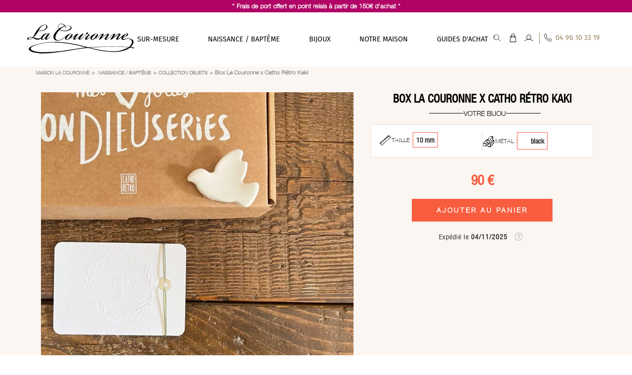

--- FILE ---
content_type: text/html; charset=utf-8
request_url: https://www.amglacouronne.com/205990213-box-catho-retro-x-maison-la-couronne.html
body_size: 57706
content:
<!DOCTYPE HTML>
<!--[if lt IE 7]>
<html class="no-js lt-ie9 lt-ie8 lt-ie7"       lang="fr-fr" ><![endif]-->
<!--[if IE 7]>
<html class="no-js lt-ie9 lt-ie8 ie7"       lang="fr-fr" ><![endif]-->
<!--[if IE 8]>
<html class="no-js lt-ie9 ie8"       lang="fr-fr" ><![endif]-->
<!--[if gt IE 8]>
<html class="no-js ie9"  lang="fr-fr"
      ><![endif]-->
<html lang="fr-fr">
<head>
    <meta charset="utf-8"/><script type="text/javascript">(window.NREUM||(NREUM={})).init={privacy:{cookies_enabled:true},ajax:{deny_list:["bam.eu01.nr-data.net"]},distributed_tracing:{enabled:true}};(window.NREUM||(NREUM={})).loader_config={agentID:"232174309",accountID:"3216357",trustKey:"3216357",xpid:"VwQGV1VWDxACV1NTAAAOX1I=",licenseKey:"NRJS-643a1d6b8a6b9d170e4",applicationID:"232171996",browserID:"232174309"};;/*! For license information please see nr-loader-spa-1.302.0.min.js.LICENSE.txt */
(()=>{var e,t,r={384:(e,t,r)=>{"use strict";r.d(t,{NT:()=>a,US:()=>d,Zm:()=>s,bQ:()=>u,dV:()=>c,pV:()=>l});var n=r(6154),i=r(1863),o=r(1910);const a={beacon:"bam.nr-data.net",errorBeacon:"bam.nr-data.net"};function s(){return n.gm.NREUM||(n.gm.NREUM={}),void 0===n.gm.newrelic&&(n.gm.newrelic=n.gm.NREUM),n.gm.NREUM}function c(){let e=s();return e.o||(e.o={ST:n.gm.setTimeout,SI:n.gm.setImmediate||n.gm.setInterval,CT:n.gm.clearTimeout,XHR:n.gm.XMLHttpRequest,REQ:n.gm.Request,EV:n.gm.Event,PR:n.gm.Promise,MO:n.gm.MutationObserver,FETCH:n.gm.fetch,WS:n.gm.WebSocket},(0,o.i)(...Object.values(e.o))),e}function u(e,t){let r=s();r.initializedAgents??={},t.initializedAt={ms:(0,i.t)(),date:new Date},r.initializedAgents[e]=t}function d(e,t){s()[e]=t}function l(){return function(){let e=s();const t=e.info||{};e.info={beacon:a.beacon,errorBeacon:a.errorBeacon,...t}}(),function(){let e=s();const t=e.init||{};e.init={...t}}(),c(),function(){let e=s();const t=e.loader_config||{};e.loader_config={...t}}(),s()}},782:(e,t,r)=>{"use strict";r.d(t,{T:()=>n});const n=r(860).K7.pageViewTiming},860:(e,t,r)=>{"use strict";r.d(t,{$J:()=>d,K7:()=>c,P3:()=>u,XX:()=>i,Yy:()=>s,df:()=>o,qY:()=>n,v4:()=>a});const n="events",i="jserrors",o="browser/blobs",a="rum",s="browser/logs",c={ajax:"ajax",genericEvents:"generic_events",jserrors:i,logging:"logging",metrics:"metrics",pageAction:"page_action",pageViewEvent:"page_view_event",pageViewTiming:"page_view_timing",sessionReplay:"session_replay",sessionTrace:"session_trace",softNav:"soft_navigations",spa:"spa"},u={[c.pageViewEvent]:1,[c.pageViewTiming]:2,[c.metrics]:3,[c.jserrors]:4,[c.spa]:5,[c.ajax]:6,[c.sessionTrace]:7,[c.softNav]:8,[c.sessionReplay]:9,[c.logging]:10,[c.genericEvents]:11},d={[c.pageViewEvent]:a,[c.pageViewTiming]:n,[c.ajax]:n,[c.spa]:n,[c.softNav]:n,[c.metrics]:i,[c.jserrors]:i,[c.sessionTrace]:o,[c.sessionReplay]:o,[c.logging]:s,[c.genericEvents]:"ins"}},944:(e,t,r)=>{"use strict";r.d(t,{R:()=>i});var n=r(3241);function i(e,t){"function"==typeof console.debug&&(console.debug("New Relic Warning: https://github.com/newrelic/newrelic-browser-agent/blob/main/docs/warning-codes.md#".concat(e),t),(0,n.W)({agentIdentifier:null,drained:null,type:"data",name:"warn",feature:"warn",data:{code:e,secondary:t}}))}},993:(e,t,r)=>{"use strict";r.d(t,{A$:()=>o,ET:()=>a,TZ:()=>s,p_:()=>i});var n=r(860);const i={ERROR:"ERROR",WARN:"WARN",INFO:"INFO",DEBUG:"DEBUG",TRACE:"TRACE"},o={OFF:0,ERROR:1,WARN:2,INFO:3,DEBUG:4,TRACE:5},a="log",s=n.K7.logging},1687:(e,t,r)=>{"use strict";r.d(t,{Ak:()=>u,Ze:()=>f,x3:()=>d});var n=r(3241),i=r(7836),o=r(3606),a=r(860),s=r(2646);const c={};function u(e,t){const r={staged:!1,priority:a.P3[t]||0};l(e),c[e].get(t)||c[e].set(t,r)}function d(e,t){e&&c[e]&&(c[e].get(t)&&c[e].delete(t),p(e,t,!1),c[e].size&&h(e))}function l(e){if(!e)throw new Error("agentIdentifier required");c[e]||(c[e]=new Map)}function f(e="",t="feature",r=!1){if(l(e),!e||!c[e].get(t)||r)return p(e,t);c[e].get(t).staged=!0,h(e)}function h(e){const t=Array.from(c[e]);t.every(([e,t])=>t.staged)&&(t.sort((e,t)=>e[1].priority-t[1].priority),t.forEach(([t])=>{c[e].delete(t),p(e,t)}))}function p(e,t,r=!0){const a=e?i.ee.get(e):i.ee,c=o.i.handlers;if(!a.aborted&&a.backlog&&c){if((0,n.W)({agentIdentifier:e,type:"lifecycle",name:"drain",feature:t}),r){const e=a.backlog[t],r=c[t];if(r){for(let t=0;e&&t<e.length;++t)g(e[t],r);Object.entries(r).forEach(([e,t])=>{Object.values(t||{}).forEach(t=>{t[0]?.on&&t[0]?.context()instanceof s.y&&t[0].on(e,t[1])})})}}a.isolatedBacklog||delete c[t],a.backlog[t]=null,a.emit("drain-"+t,[])}}function g(e,t){var r=e[1];Object.values(t[r]||{}).forEach(t=>{var r=e[0];if(t[0]===r){var n=t[1],i=e[3],o=e[2];n.apply(i,o)}})}},1741:(e,t,r)=>{"use strict";r.d(t,{W:()=>o});var n=r(944),i=r(4261);class o{#e(e,...t){if(this[e]!==o.prototype[e])return this[e](...t);(0,n.R)(35,e)}addPageAction(e,t){return this.#e(i.hG,e,t)}register(e){return this.#e(i.eY,e)}recordCustomEvent(e,t){return this.#e(i.fF,e,t)}setPageViewName(e,t){return this.#e(i.Fw,e,t)}setCustomAttribute(e,t,r){return this.#e(i.cD,e,t,r)}noticeError(e,t){return this.#e(i.o5,e,t)}setUserId(e){return this.#e(i.Dl,e)}setApplicationVersion(e){return this.#e(i.nb,e)}setErrorHandler(e){return this.#e(i.bt,e)}addRelease(e,t){return this.#e(i.k6,e,t)}log(e,t){return this.#e(i.$9,e,t)}start(){return this.#e(i.d3)}finished(e){return this.#e(i.BL,e)}recordReplay(){return this.#e(i.CH)}pauseReplay(){return this.#e(i.Tb)}addToTrace(e){return this.#e(i.U2,e)}setCurrentRouteName(e){return this.#e(i.PA,e)}interaction(e){return this.#e(i.dT,e)}wrapLogger(e,t,r){return this.#e(i.Wb,e,t,r)}measure(e,t){return this.#e(i.V1,e,t)}}},1863:(e,t,r)=>{"use strict";function n(){return Math.floor(performance.now())}r.d(t,{t:()=>n})},1910:(e,t,r)=>{"use strict";r.d(t,{i:()=>o});var n=r(944);const i=new Map;function o(...e){return e.every(e=>{if(i.has(e))return i.get(e);const t="function"==typeof e&&e.toString().includes("[native code]");return t||(0,n.R)(64,e?.name||e?.toString()),i.set(e,t),t})}},2555:(e,t,r)=>{"use strict";r.d(t,{D:()=>s,f:()=>a});var n=r(384),i=r(8122);const o={beacon:n.NT.beacon,errorBeacon:n.NT.errorBeacon,licenseKey:void 0,applicationID:void 0,sa:void 0,queueTime:void 0,applicationTime:void 0,ttGuid:void 0,user:void 0,account:void 0,product:void 0,extra:void 0,jsAttributes:{},userAttributes:void 0,atts:void 0,transactionName:void 0,tNamePlain:void 0};function a(e){try{return!!e.licenseKey&&!!e.errorBeacon&&!!e.applicationID}catch(e){return!1}}const s=e=>(0,i.a)(e,o)},2614:(e,t,r)=>{"use strict";r.d(t,{BB:()=>a,H3:()=>n,g:()=>u,iL:()=>c,tS:()=>s,uh:()=>i,wk:()=>o});const n="NRBA",i="SESSION",o=144e5,a=18e5,s={STARTED:"session-started",PAUSE:"session-pause",RESET:"session-reset",RESUME:"session-resume",UPDATE:"session-update"},c={SAME_TAB:"same-tab",CROSS_TAB:"cross-tab"},u={OFF:0,FULL:1,ERROR:2}},2646:(e,t,r)=>{"use strict";r.d(t,{y:()=>n});class n{constructor(e){this.contextId=e}}},2843:(e,t,r)=>{"use strict";r.d(t,{u:()=>i});var n=r(3878);function i(e,t=!1,r,i){(0,n.DD)("visibilitychange",function(){if(t)return void("hidden"===document.visibilityState&&e());e(document.visibilityState)},r,i)}},3241:(e,t,r)=>{"use strict";r.d(t,{W:()=>o});var n=r(6154);const i="newrelic";function o(e={}){try{n.gm.dispatchEvent(new CustomEvent(i,{detail:e}))}catch(e){}}},3304:(e,t,r)=>{"use strict";r.d(t,{A:()=>o});var n=r(7836);const i=()=>{const e=new WeakSet;return(t,r)=>{if("object"==typeof r&&null!==r){if(e.has(r))return;e.add(r)}return r}};function o(e){try{return JSON.stringify(e,i())??""}catch(e){try{n.ee.emit("internal-error",[e])}catch(e){}return""}}},3333:(e,t,r)=>{"use strict";r.d(t,{$v:()=>d,TZ:()=>n,Xh:()=>c,Zp:()=>i,kd:()=>u,mq:()=>s,nf:()=>a,qN:()=>o});const n=r(860).K7.genericEvents,i=["auxclick","click","copy","keydown","paste","scrollend"],o=["focus","blur"],a=4,s=1e3,c=2e3,u=["PageAction","UserAction","BrowserPerformance"],d={RESOURCES:"experimental.resources",REGISTER:"register"}},3434:(e,t,r)=>{"use strict";r.d(t,{Jt:()=>o,YM:()=>u});var n=r(7836),i=r(5607);const o="nr@original:".concat(i.W),a=50;var s=Object.prototype.hasOwnProperty,c=!1;function u(e,t){return e||(e=n.ee),r.inPlace=function(e,t,n,i,o){n||(n="");const a="-"===n.charAt(0);for(let s=0;s<t.length;s++){const c=t[s],u=e[c];l(u)||(e[c]=r(u,a?c+n:n,i,c,o))}},r.flag=o,r;function r(t,r,n,c,u){return l(t)?t:(r||(r=""),nrWrapper[o]=t,function(e,t,r){if(Object.defineProperty&&Object.keys)try{return Object.keys(e).forEach(function(r){Object.defineProperty(t,r,{get:function(){return e[r]},set:function(t){return e[r]=t,t}})}),t}catch(e){d([e],r)}for(var n in e)s.call(e,n)&&(t[n]=e[n])}(t,nrWrapper,e),nrWrapper);function nrWrapper(){var o,s,l,f;let h;try{s=this,o=[...arguments],l="function"==typeof n?n(o,s):n||{}}catch(t){d([t,"",[o,s,c],l],e)}i(r+"start",[o,s,c],l,u);const p=performance.now();let g;try{return f=t.apply(s,o),g=performance.now(),f}catch(e){throw g=performance.now(),i(r+"err",[o,s,e],l,u),h=e,h}finally{const e=g-p,t={start:p,end:g,duration:e,isLongTask:e>=a,methodName:c,thrownError:h};t.isLongTask&&i("long-task",[t,s],l,u),i(r+"end",[o,s,f],l,u)}}}function i(r,n,i,o){if(!c||t){var a=c;c=!0;try{e.emit(r,n,i,t,o)}catch(t){d([t,r,n,i],e)}c=a}}}function d(e,t){t||(t=n.ee);try{t.emit("internal-error",e)}catch(e){}}function l(e){return!(e&&"function"==typeof e&&e.apply&&!e[o])}},3606:(e,t,r)=>{"use strict";r.d(t,{i:()=>o});var n=r(9908);o.on=a;var i=o.handlers={};function o(e,t,r,o){a(o||n.d,i,e,t,r)}function a(e,t,r,i,o){o||(o="feature"),e||(e=n.d);var a=t[o]=t[o]||{};(a[r]=a[r]||[]).push([e,i])}},3738:(e,t,r)=>{"use strict";r.d(t,{He:()=>i,Kp:()=>s,Lc:()=>u,Rz:()=>d,TZ:()=>n,bD:()=>o,d3:()=>a,jx:()=>l,sl:()=>f,uP:()=>c});const n=r(860).K7.sessionTrace,i="bstResource",o="resource",a="-start",s="-end",c="fn"+a,u="fn"+s,d="pushState",l=1e3,f=3e4},3785:(e,t,r)=>{"use strict";r.d(t,{R:()=>c,b:()=>u});var n=r(9908),i=r(1863),o=r(860),a=r(8154),s=r(993);function c(e,t,r={},c=s.p_.INFO,u,d=(0,i.t)()){(0,n.p)(a.xV,["API/logging/".concat(c.toLowerCase(),"/called")],void 0,o.K7.metrics,e),(0,n.p)(s.ET,[d,t,r,c,u],void 0,o.K7.logging,e)}function u(e){return"string"==typeof e&&Object.values(s.p_).some(t=>t===e.toUpperCase().trim())}},3878:(e,t,r)=>{"use strict";function n(e,t){return{capture:e,passive:!1,signal:t}}function i(e,t,r=!1,i){window.addEventListener(e,t,n(r,i))}function o(e,t,r=!1,i){document.addEventListener(e,t,n(r,i))}r.d(t,{DD:()=>o,jT:()=>n,sp:()=>i})},3962:(e,t,r)=>{"use strict";r.d(t,{AM:()=>a,O2:()=>l,OV:()=>o,Qu:()=>f,TZ:()=>c,ih:()=>h,pP:()=>s,t1:()=>d,tC:()=>i,wD:()=>u});var n=r(860);const i=["click","keydown","submit"],o="popstate",a="api",s="initialPageLoad",c=n.K7.softNav,u=5e3,d=500,l={INITIAL_PAGE_LOAD:"",ROUTE_CHANGE:1,UNSPECIFIED:2},f={INTERACTION:1,AJAX:2,CUSTOM_END:3,CUSTOM_TRACER:4},h={IP:"in progress",PF:"pending finish",FIN:"finished",CAN:"cancelled"}},4234:(e,t,r)=>{"use strict";r.d(t,{W:()=>o});var n=r(7836),i=r(1687);class o{constructor(e,t){this.agentIdentifier=e,this.ee=n.ee.get(e),this.featureName=t,this.blocked=!1}deregisterDrain(){(0,i.x3)(this.agentIdentifier,this.featureName)}}},4261:(e,t,r)=>{"use strict";r.d(t,{$9:()=>d,BL:()=>c,CH:()=>p,Dl:()=>R,Fw:()=>w,PA:()=>v,Pl:()=>n,Tb:()=>f,U2:()=>a,V1:()=>E,Wb:()=>T,bt:()=>y,cD:()=>b,d3:()=>x,dT:()=>u,eY:()=>g,fF:()=>h,hG:()=>o,hw:()=>i,k6:()=>s,nb:()=>m,o5:()=>l});const n="api-",i=n+"ixn-",o="addPageAction",a="addToTrace",s="addRelease",c="finished",u="interaction",d="log",l="noticeError",f="pauseReplay",h="recordCustomEvent",p="recordReplay",g="register",m="setApplicationVersion",v="setCurrentRouteName",b="setCustomAttribute",y="setErrorHandler",w="setPageViewName",R="setUserId",x="start",T="wrapLogger",E="measure"},4387:(e,t,r)=>{"use strict";function n(e={}){return!(!e.id||!e.name)}function i(e,t){if(2!==t?.harvestEndpointVersion)return{};const r=t.agentRef.runtime.appMetadata.agents[0].entityGuid;return n(e)?{"mfe.id":e.id,"mfe.name":e.name,eventSource:"MicroFrontendBrowserAgent","parent.id":r}:{"entity.guid":r,appId:t.agentRef.info.applicationID}}r.d(t,{U:()=>i,c:()=>n})},5205:(e,t,r)=>{"use strict";r.d(t,{j:()=>_});var n=r(384),i=r(1741);var o=r(2555),a=r(3333);const s=e=>{if(!e||"string"!=typeof e)return!1;try{document.createDocumentFragment().querySelector(e)}catch{return!1}return!0};var c=r(2614),u=r(944),d=r(8122);const l="[data-nr-mask]",f=e=>(0,d.a)(e,(()=>{const e={feature_flags:[],experimental:{allow_registered_children:!1,resources:!1},mask_selector:"*",block_selector:"[data-nr-block]",mask_input_options:{color:!1,date:!1,"datetime-local":!1,email:!1,month:!1,number:!1,range:!1,search:!1,tel:!1,text:!1,time:!1,url:!1,week:!1,textarea:!1,select:!1,password:!0}};return{ajax:{deny_list:void 0,block_internal:!0,enabled:!0,autoStart:!0},api:{get allow_registered_children(){return e.feature_flags.includes(a.$v.REGISTER)||e.experimental.allow_registered_children},set allow_registered_children(t){e.experimental.allow_registered_children=t},duplicate_registered_data:!1},distributed_tracing:{enabled:void 0,exclude_newrelic_header:void 0,cors_use_newrelic_header:void 0,cors_use_tracecontext_headers:void 0,allowed_origins:void 0},get feature_flags(){return e.feature_flags},set feature_flags(t){e.feature_flags=t},generic_events:{enabled:!0,autoStart:!0},harvest:{interval:30},jserrors:{enabled:!0,autoStart:!0},logging:{enabled:!0,autoStart:!0},metrics:{enabled:!0,autoStart:!0},obfuscate:void 0,page_action:{enabled:!0},page_view_event:{enabled:!0,autoStart:!0},page_view_timing:{enabled:!0,autoStart:!0},performance:{capture_marks:!1,capture_measures:!1,capture_detail:!0,resources:{get enabled(){return e.feature_flags.includes(a.$v.RESOURCES)||e.experimental.resources},set enabled(t){e.experimental.resources=t},asset_types:[],first_party_domains:[],ignore_newrelic:!0}},privacy:{cookies_enabled:!0},proxy:{assets:void 0,beacon:void 0},session:{expiresMs:c.wk,inactiveMs:c.BB},session_replay:{autoStart:!0,enabled:!1,preload:!1,sampling_rate:10,error_sampling_rate:100,collect_fonts:!1,inline_images:!1,fix_stylesheets:!0,mask_all_inputs:!0,get mask_text_selector(){return e.mask_selector},set mask_text_selector(t){s(t)?e.mask_selector="".concat(t,",").concat(l):""===t||null===t?e.mask_selector=l:(0,u.R)(5,t)},get block_class(){return"nr-block"},get ignore_class(){return"nr-ignore"},get mask_text_class(){return"nr-mask"},get block_selector(){return e.block_selector},set block_selector(t){s(t)?e.block_selector+=",".concat(t):""!==t&&(0,u.R)(6,t)},get mask_input_options(){return e.mask_input_options},set mask_input_options(t){t&&"object"==typeof t?e.mask_input_options={...t,password:!0}:(0,u.R)(7,t)}},session_trace:{enabled:!0,autoStart:!0},soft_navigations:{enabled:!0,autoStart:!0},spa:{enabled:!0,autoStart:!0},ssl:void 0,user_actions:{enabled:!0,elementAttributes:["id","className","tagName","type"]}}})());var h=r(6154),p=r(9324);let g=0;const m={buildEnv:p.F3,distMethod:p.Xs,version:p.xv,originTime:h.WN},v={appMetadata:{},customTransaction:void 0,denyList:void 0,disabled:!1,harvester:void 0,isolatedBacklog:!1,isRecording:!1,loaderType:void 0,maxBytes:3e4,obfuscator:void 0,onerror:void 0,ptid:void 0,releaseIds:{},session:void 0,timeKeeper:void 0,registeredEntities:[],jsAttributesMetadata:{bytes:0},get harvestCount(){return++g}},b=e=>{const t=(0,d.a)(e,v),r=Object.keys(m).reduce((e,t)=>(e[t]={value:m[t],writable:!1,configurable:!0,enumerable:!0},e),{});return Object.defineProperties(t,r)};var y=r(5701);const w=e=>{const t=e.startsWith("http");e+="/",r.p=t?e:"https://"+e};var R=r(7836),x=r(3241);const T={accountID:void 0,trustKey:void 0,agentID:void 0,licenseKey:void 0,applicationID:void 0,xpid:void 0},E=e=>(0,d.a)(e,T),A=new Set;function _(e,t={},r,a){let{init:s,info:c,loader_config:u,runtime:d={},exposed:l=!0}=t;if(!c){const e=(0,n.pV)();s=e.init,c=e.info,u=e.loader_config}e.init=f(s||{}),e.loader_config=E(u||{}),c.jsAttributes??={},h.bv&&(c.jsAttributes.isWorker=!0),e.info=(0,o.D)(c);const p=e.init,g=[c.beacon,c.errorBeacon];A.has(e.agentIdentifier)||(p.proxy.assets&&(w(p.proxy.assets),g.push(p.proxy.assets)),p.proxy.beacon&&g.push(p.proxy.beacon),e.beacons=[...g],function(e){const t=(0,n.pV)();Object.getOwnPropertyNames(i.W.prototype).forEach(r=>{const n=i.W.prototype[r];if("function"!=typeof n||"constructor"===n)return;let o=t[r];e[r]&&!1!==e.exposed&&"micro-agent"!==e.runtime?.loaderType&&(t[r]=(...t)=>{const n=e[r](...t);return o?o(...t):n})})}(e),(0,n.US)("activatedFeatures",y.B),e.runSoftNavOverSpa&&=!0===p.soft_navigations.enabled&&p.feature_flags.includes("soft_nav")),d.denyList=[...p.ajax.deny_list||[],...p.ajax.block_internal?g:[]],d.ptid=e.agentIdentifier,d.loaderType=r,e.runtime=b(d),A.has(e.agentIdentifier)||(e.ee=R.ee.get(e.agentIdentifier),e.exposed=l,(0,x.W)({agentIdentifier:e.agentIdentifier,drained:!!y.B?.[e.agentIdentifier],type:"lifecycle",name:"initialize",feature:void 0,data:e.config})),A.add(e.agentIdentifier)}},5270:(e,t,r)=>{"use strict";r.d(t,{Aw:()=>a,SR:()=>o,rF:()=>s});var n=r(384),i=r(7767);function o(e){return!!(0,n.dV)().o.MO&&(0,i.V)(e)&&!0===e?.session_trace.enabled}function a(e){return!0===e?.session_replay.preload&&o(e)}function s(e,t){try{if("string"==typeof t?.type){if("password"===t.type.toLowerCase())return"*".repeat(e?.length||0);if(void 0!==t?.dataset?.nrUnmask||t?.classList?.contains("nr-unmask"))return e}}catch(e){}return"string"==typeof e?e.replace(/[\S]/g,"*"):"*".repeat(e?.length||0)}},5289:(e,t,r)=>{"use strict";r.d(t,{GG:()=>o,Qr:()=>s,sB:()=>a});var n=r(3878);function i(){return"undefined"==typeof document||"complete"===document.readyState}function o(e,t){if(i())return e();(0,n.sp)("load",e,t)}function a(e){if(i())return e();(0,n.DD)("DOMContentLoaded",e)}function s(e){if(i())return e();(0,n.sp)("popstate",e)}},5607:(e,t,r)=>{"use strict";r.d(t,{W:()=>n});const n=(0,r(9566).bz)()},5701:(e,t,r)=>{"use strict";r.d(t,{B:()=>o,t:()=>a});var n=r(3241);const i=new Set,o={};function a(e,t){const r=t.agentIdentifier;o[r]??={},e&&"object"==typeof e&&(i.has(r)||(t.ee.emit("rumresp",[e]),o[r]=e,i.add(r),(0,n.W)({agentIdentifier:r,loaded:!0,drained:!0,type:"lifecycle",name:"load",feature:void 0,data:e})))}},6154:(e,t,r)=>{"use strict";r.d(t,{A4:()=>s,OF:()=>d,RI:()=>i,WN:()=>h,bv:()=>o,gm:()=>a,lR:()=>f,m:()=>u,mw:()=>c,sb:()=>l});var n=r(1863);const i="undefined"!=typeof window&&!!window.document,o="undefined"!=typeof WorkerGlobalScope&&("undefined"!=typeof self&&self instanceof WorkerGlobalScope&&self.navigator instanceof WorkerNavigator||"undefined"!=typeof globalThis&&globalThis instanceof WorkerGlobalScope&&globalThis.navigator instanceof WorkerNavigator),a=i?window:"undefined"!=typeof WorkerGlobalScope&&("undefined"!=typeof self&&self instanceof WorkerGlobalScope&&self||"undefined"!=typeof globalThis&&globalThis instanceof WorkerGlobalScope&&globalThis),s="complete"===a?.document?.readyState,c=Boolean("hidden"===a?.document?.visibilityState),u=""+a?.location,d=/iPad|iPhone|iPod/.test(a.navigator?.userAgent),l=d&&"undefined"==typeof SharedWorker,f=(()=>{const e=a.navigator?.userAgent?.match(/Firefox[/\s](\d+\.\d+)/);return Array.isArray(e)&&e.length>=2?+e[1]:0})(),h=Date.now()-(0,n.t)()},6344:(e,t,r)=>{"use strict";r.d(t,{BB:()=>d,G4:()=>o,Qb:()=>l,TZ:()=>i,Ug:()=>a,_s:()=>s,bc:()=>u,yP:()=>c});var n=r(2614);const i=r(860).K7.sessionReplay,o={RECORD:"recordReplay",PAUSE:"pauseReplay",ERROR_DURING_REPLAY:"errorDuringReplay"},a=.12,s={DomContentLoaded:0,Load:1,FullSnapshot:2,IncrementalSnapshot:3,Meta:4,Custom:5},c={[n.g.ERROR]:15e3,[n.g.FULL]:3e5,[n.g.OFF]:0},u={RESET:{message:"Session was reset",sm:"Reset"},IMPORT:{message:"Recorder failed to import",sm:"Import"},TOO_MANY:{message:"429: Too Many Requests",sm:"Too-Many"},TOO_BIG:{message:"Payload was too large",sm:"Too-Big"},CROSS_TAB:{message:"Session Entity was set to OFF on another tab",sm:"Cross-Tab"},ENTITLEMENTS:{message:"Session Replay is not allowed and will not be started",sm:"Entitlement"}},d=5e3,l={API:"api",RESUME:"resume",SWITCH_TO_FULL:"switchToFull",INITIALIZE:"initialize",PRELOAD:"preload"}},6389:(e,t,r)=>{"use strict";function n(e,t=500,r={}){const n=r?.leading||!1;let i;return(...r)=>{n&&void 0===i&&(e.apply(this,r),i=setTimeout(()=>{i=clearTimeout(i)},t)),n||(clearTimeout(i),i=setTimeout(()=>{e.apply(this,r)},t))}}function i(e){let t=!1;return(...r)=>{t||(t=!0,e.apply(this,r))}}r.d(t,{J:()=>i,s:()=>n})},6630:(e,t,r)=>{"use strict";r.d(t,{T:()=>n});const n=r(860).K7.pageViewEvent},6774:(e,t,r)=>{"use strict";r.d(t,{T:()=>n});const n=r(860).K7.jserrors},7295:(e,t,r)=>{"use strict";r.d(t,{Xv:()=>a,gX:()=>i,iW:()=>o});var n=[];function i(e){if(!e||o(e))return!1;if(0===n.length)return!0;for(var t=0;t<n.length;t++){var r=n[t];if("*"===r.hostname)return!1;if(s(r.hostname,e.hostname)&&c(r.pathname,e.pathname))return!1}return!0}function o(e){return void 0===e.hostname}function a(e){if(n=[],e&&e.length)for(var t=0;t<e.length;t++){let r=e[t];if(!r)continue;0===r.indexOf("http://")?r=r.substring(7):0===r.indexOf("https://")&&(r=r.substring(8));const i=r.indexOf("/");let o,a;i>0?(o=r.substring(0,i),a=r.substring(i)):(o=r,a="");let[s]=o.split(":");n.push({hostname:s,pathname:a})}}function s(e,t){return!(e.length>t.length)&&t.indexOf(e)===t.length-e.length}function c(e,t){return 0===e.indexOf("/")&&(e=e.substring(1)),0===t.indexOf("/")&&(t=t.substring(1)),""===e||e===t}},7378:(e,t,r)=>{"use strict";r.d(t,{$p:()=>x,BR:()=>b,Kp:()=>R,L3:()=>y,Lc:()=>c,NC:()=>o,SG:()=>d,TZ:()=>i,U6:()=>p,UT:()=>m,d3:()=>w,dT:()=>f,e5:()=>E,gx:()=>v,l9:()=>l,oW:()=>h,op:()=>g,rw:()=>u,tH:()=>A,uP:()=>s,wW:()=>T,xq:()=>a});var n=r(384);const i=r(860).K7.spa,o=["click","submit","keypress","keydown","keyup","change"],a=999,s="fn-start",c="fn-end",u="cb-start",d="api-ixn-",l="remaining",f="interaction",h="spaNode",p="jsonpNode",g="fetch-start",m="fetch-done",v="fetch-body-",b="jsonp-end",y=(0,n.dV)().o.ST,w="-start",R="-end",x="-body",T="cb"+R,E="jsTime",A="fetch"},7485:(e,t,r)=>{"use strict";r.d(t,{D:()=>i});var n=r(6154);function i(e){if(0===(e||"").indexOf("data:"))return{protocol:"data"};try{const t=new URL(e,location.href),r={port:t.port,hostname:t.hostname,pathname:t.pathname,search:t.search,protocol:t.protocol.slice(0,t.protocol.indexOf(":")),sameOrigin:t.protocol===n.gm?.location?.protocol&&t.host===n.gm?.location?.host};return r.port&&""!==r.port||("http:"===t.protocol&&(r.port="80"),"https:"===t.protocol&&(r.port="443")),r.pathname&&""!==r.pathname?r.pathname.startsWith("/")||(r.pathname="/".concat(r.pathname)):r.pathname="/",r}catch(e){return{}}}},7699:(e,t,r)=>{"use strict";r.d(t,{It:()=>o,KC:()=>s,No:()=>i,qh:()=>a});var n=r(860);const i=16e3,o=1e6,a="SESSION_ERROR",s={[n.K7.logging]:!0,[n.K7.genericEvents]:!1,[n.K7.jserrors]:!1,[n.K7.ajax]:!1}},7767:(e,t,r)=>{"use strict";r.d(t,{V:()=>i});var n=r(6154);const i=e=>n.RI&&!0===e?.privacy.cookies_enabled},7836:(e,t,r)=>{"use strict";r.d(t,{P:()=>s,ee:()=>c});var n=r(384),i=r(8990),o=r(2646),a=r(5607);const s="nr@context:".concat(a.W),c=function e(t,r){var n={},a={},d={},l=!1;try{l=16===r.length&&u.initializedAgents?.[r]?.runtime.isolatedBacklog}catch(e){}var f={on:p,addEventListener:p,removeEventListener:function(e,t){var r=n[e];if(!r)return;for(var i=0;i<r.length;i++)r[i]===t&&r.splice(i,1)},emit:function(e,r,n,i,o){!1!==o&&(o=!0);if(c.aborted&&!i)return;t&&o&&t.emit(e,r,n);var s=h(n);g(e).forEach(e=>{e.apply(s,r)});var u=v()[a[e]];u&&u.push([f,e,r,s]);return s},get:m,listeners:g,context:h,buffer:function(e,t){const r=v();if(t=t||"feature",f.aborted)return;Object.entries(e||{}).forEach(([e,n])=>{a[n]=t,t in r||(r[t]=[])})},abort:function(){f._aborted=!0,Object.keys(f.backlog).forEach(e=>{delete f.backlog[e]})},isBuffering:function(e){return!!v()[a[e]]},debugId:r,backlog:l?{}:t&&"object"==typeof t.backlog?t.backlog:{},isolatedBacklog:l};return Object.defineProperty(f,"aborted",{get:()=>{let e=f._aborted||!1;return e||(t&&(e=t.aborted),e)}}),f;function h(e){return e&&e instanceof o.y?e:e?(0,i.I)(e,s,()=>new o.y(s)):new o.y(s)}function p(e,t){n[e]=g(e).concat(t)}function g(e){return n[e]||[]}function m(t){return d[t]=d[t]||e(f,t)}function v(){return f.backlog}}(void 0,"globalEE"),u=(0,n.Zm)();u.ee||(u.ee=c)},8122:(e,t,r)=>{"use strict";r.d(t,{a:()=>i});var n=r(944);function i(e,t){try{if(!e||"object"!=typeof e)return(0,n.R)(3);if(!t||"object"!=typeof t)return(0,n.R)(4);const r=Object.create(Object.getPrototypeOf(t),Object.getOwnPropertyDescriptors(t)),o=0===Object.keys(r).length?e:r;for(let a in o)if(void 0!==e[a])try{if(null===e[a]){r[a]=null;continue}Array.isArray(e[a])&&Array.isArray(t[a])?r[a]=Array.from(new Set([...e[a],...t[a]])):"object"==typeof e[a]&&"object"==typeof t[a]?r[a]=i(e[a],t[a]):r[a]=e[a]}catch(e){r[a]||(0,n.R)(1,e)}return r}catch(e){(0,n.R)(2,e)}}},8139:(e,t,r)=>{"use strict";r.d(t,{u:()=>f});var n=r(7836),i=r(3434),o=r(8990),a=r(6154);const s={},c=a.gm.XMLHttpRequest,u="addEventListener",d="removeEventListener",l="nr@wrapped:".concat(n.P);function f(e){var t=function(e){return(e||n.ee).get("events")}(e);if(s[t.debugId]++)return t;s[t.debugId]=1;var r=(0,i.YM)(t,!0);function f(e){r.inPlace(e,[u,d],"-",p)}function p(e,t){return e[1]}return"getPrototypeOf"in Object&&(a.RI&&h(document,f),c&&h(c.prototype,f),h(a.gm,f)),t.on(u+"-start",function(e,t){var n=e[1];if(null!==n&&("function"==typeof n||"object"==typeof n)&&"newrelic"!==e[0]){var i=(0,o.I)(n,l,function(){var e={object:function(){if("function"!=typeof n.handleEvent)return;return n.handleEvent.apply(n,arguments)},function:n}[typeof n];return e?r(e,"fn-",null,e.name||"anonymous"):n});this.wrapped=e[1]=i}}),t.on(d+"-start",function(e){e[1]=this.wrapped||e[1]}),t}function h(e,t,...r){let n=e;for(;"object"==typeof n&&!Object.prototype.hasOwnProperty.call(n,u);)n=Object.getPrototypeOf(n);n&&t(n,...r)}},8154:(e,t,r)=>{"use strict";r.d(t,{z_:()=>o,XG:()=>s,TZ:()=>n,rs:()=>i,xV:()=>a});r(6154),r(9566),r(384);const n=r(860).K7.metrics,i="sm",o="cm",a="storeSupportabilityMetrics",s="storeEventMetrics"},8374:(e,t,r)=>{r.nc=(()=>{try{return document?.currentScript?.nonce}catch(e){}return""})()},8990:(e,t,r)=>{"use strict";r.d(t,{I:()=>i});var n=Object.prototype.hasOwnProperty;function i(e,t,r){if(n.call(e,t))return e[t];var i=r();if(Object.defineProperty&&Object.keys)try{return Object.defineProperty(e,t,{value:i,writable:!0,enumerable:!1}),i}catch(e){}return e[t]=i,i}},9300:(e,t,r)=>{"use strict";r.d(t,{T:()=>n});const n=r(860).K7.ajax},9324:(e,t,r)=>{"use strict";r.d(t,{AJ:()=>a,F3:()=>i,Xs:()=>o,Yq:()=>s,xv:()=>n});const n="1.302.0",i="PROD",o="CDN",a="@newrelic/rrweb",s="1.0.1"},9566:(e,t,r)=>{"use strict";r.d(t,{LA:()=>s,ZF:()=>c,bz:()=>a,el:()=>u});var n=r(6154);const i="xxxxxxxx-xxxx-4xxx-yxxx-xxxxxxxxxxxx";function o(e,t){return e?15&e[t]:16*Math.random()|0}function a(){const e=n.gm?.crypto||n.gm?.msCrypto;let t,r=0;return e&&e.getRandomValues&&(t=e.getRandomValues(new Uint8Array(30))),i.split("").map(e=>"x"===e?o(t,r++).toString(16):"y"===e?(3&o()|8).toString(16):e).join("")}function s(e){const t=n.gm?.crypto||n.gm?.msCrypto;let r,i=0;t&&t.getRandomValues&&(r=t.getRandomValues(new Uint8Array(e)));const a=[];for(var s=0;s<e;s++)a.push(o(r,i++).toString(16));return a.join("")}function c(){return s(16)}function u(){return s(32)}},9908:(e,t,r)=>{"use strict";r.d(t,{d:()=>n,p:()=>i});var n=r(7836).ee.get("handle");function i(e,t,r,i,o){o?(o.buffer([e],i),o.emit(e,t,r)):(n.buffer([e],i),n.emit(e,t,r))}}},n={};function i(e){var t=n[e];if(void 0!==t)return t.exports;var o=n[e]={exports:{}};return r[e](o,o.exports,i),o.exports}i.m=r,i.d=(e,t)=>{for(var r in t)i.o(t,r)&&!i.o(e,r)&&Object.defineProperty(e,r,{enumerable:!0,get:t[r]})},i.f={},i.e=e=>Promise.all(Object.keys(i.f).reduce((t,r)=>(i.f[r](e,t),t),[])),i.u=e=>({212:"nr-spa-compressor",249:"nr-spa-recorder",478:"nr-spa"}[e]+"-1.302.0.min.js"),i.o=(e,t)=>Object.prototype.hasOwnProperty.call(e,t),e={},t="NRBA-1.302.0.PROD:",i.l=(r,n,o,a)=>{if(e[r])e[r].push(n);else{var s,c;if(void 0!==o)for(var u=document.getElementsByTagName("script"),d=0;d<u.length;d++){var l=u[d];if(l.getAttribute("src")==r||l.getAttribute("data-webpack")==t+o){s=l;break}}if(!s){c=!0;var f={478:"sha512-et4eqFkcD6+Z71h33KYPiiAOMr5fyZ1HImNOrGswghuDrKIj7niWOwg3RWg+8TpTcZ0yzzll8oYNDiAX1WXraw==",249:"sha512-m/7InETzWcM0kCLJfqT/2vmV1Zs98JekxGeUcmQe9kauyn31VeP+2xJH+qt156WKCOLL7p503ATnehElqw1gnQ==",212:"sha512-Ed30EgOV4akpDvOaqpf/6nP9OreWlwun3X9xxl+erWeEjX64VUNxzVFPixvdU+WbzLtJS9S8j8phFbfXxEyvJg=="};(s=document.createElement("script")).charset="utf-8",i.nc&&s.setAttribute("nonce",i.nc),s.setAttribute("data-webpack",t+o),s.src=r,0!==s.src.indexOf(window.location.origin+"/")&&(s.crossOrigin="anonymous"),f[a]&&(s.integrity=f[a])}e[r]=[n];var h=(t,n)=>{s.onerror=s.onload=null,clearTimeout(p);var i=e[r];if(delete e[r],s.parentNode&&s.parentNode.removeChild(s),i&&i.forEach(e=>e(n)),t)return t(n)},p=setTimeout(h.bind(null,void 0,{type:"timeout",target:s}),12e4);s.onerror=h.bind(null,s.onerror),s.onload=h.bind(null,s.onload),c&&document.head.appendChild(s)}},i.r=e=>{"undefined"!=typeof Symbol&&Symbol.toStringTag&&Object.defineProperty(e,Symbol.toStringTag,{value:"Module"}),Object.defineProperty(e,"__esModule",{value:!0})},i.p="https://js-agent.newrelic.com/",(()=>{var e={38:0,788:0};i.f.j=(t,r)=>{var n=i.o(e,t)?e[t]:void 0;if(0!==n)if(n)r.push(n[2]);else{var o=new Promise((r,i)=>n=e[t]=[r,i]);r.push(n[2]=o);var a=i.p+i.u(t),s=new Error;i.l(a,r=>{if(i.o(e,t)&&(0!==(n=e[t])&&(e[t]=void 0),n)){var o=r&&("load"===r.type?"missing":r.type),a=r&&r.target&&r.target.src;s.message="Loading chunk "+t+" failed.\n("+o+": "+a+")",s.name="ChunkLoadError",s.type=o,s.request=a,n[1](s)}},"chunk-"+t,t)}};var t=(t,r)=>{var n,o,[a,s,c]=r,u=0;if(a.some(t=>0!==e[t])){for(n in s)i.o(s,n)&&(i.m[n]=s[n]);if(c)c(i)}for(t&&t(r);u<a.length;u++)o=a[u],i.o(e,o)&&e[o]&&e[o][0](),e[o]=0},r=self["webpackChunk:NRBA-1.302.0.PROD"]=self["webpackChunk:NRBA-1.302.0.PROD"]||[];r.forEach(t.bind(null,0)),r.push=t.bind(null,r.push.bind(r))})(),(()=>{"use strict";i(8374);var e=i(9566),t=i(1741);class r extends t.W{agentIdentifier=(0,e.LA)(16)}var n=i(860);const o=Object.values(n.K7);var a=i(5205);var s=i(9908),c=i(1863),u=i(4261),d=i(3241),l=i(944),f=i(5701),h=i(8154);function p(e,t,i,o){const a=o||i;!a||a[e]&&a[e]!==r.prototype[e]||(a[e]=function(){(0,s.p)(h.xV,["API/"+e+"/called"],void 0,n.K7.metrics,i.ee),(0,d.W)({agentIdentifier:i.agentIdentifier,drained:!!f.B?.[i.agentIdentifier],type:"data",name:"api",feature:u.Pl+e,data:{}});try{return t.apply(this,arguments)}catch(e){(0,l.R)(23,e)}})}function g(e,t,r,n,i){const o=e.info;null===r?delete o.jsAttributes[t]:o.jsAttributes[t]=r,(i||null===r)&&(0,s.p)(u.Pl+n,[(0,c.t)(),t,r],void 0,"session",e.ee)}var m=i(1687),v=i(4234),b=i(5289),y=i(6154),w=i(5270),R=i(7767),x=i(6389),T=i(7699);class E extends v.W{constructor(e,t){super(e.agentIdentifier,t),this.agentRef=e,this.abortHandler=void 0,this.featAggregate=void 0,this.onAggregateImported=void 0,this.deferred=Promise.resolve(),!1===e.init[this.featureName].autoStart?this.deferred=new Promise((t,r)=>{this.ee.on("manual-start-all",(0,x.J)(()=>{(0,m.Ak)(e.agentIdentifier,this.featureName),t()}))}):(0,m.Ak)(e.agentIdentifier,t)}importAggregator(e,t,r={}){if(this.featAggregate)return;let n;this.onAggregateImported=new Promise(e=>{n=e});const o=async()=>{let o;await this.deferred;try{if((0,R.V)(e.init)){const{setupAgentSession:t}=await i.e(478).then(i.bind(i,8766));o=t(e)}}catch(e){(0,l.R)(20,e),this.ee.emit("internal-error",[e]),(0,s.p)(T.qh,[e],void 0,this.featureName,this.ee)}try{if(!this.#t(this.featureName,o,e.init))return(0,m.Ze)(this.agentIdentifier,this.featureName),void n(!1);const{Aggregate:i}=await t();this.featAggregate=new i(e,r),e.runtime.harvester.initializedAggregates.push(this.featAggregate),n(!0)}catch(e){(0,l.R)(34,e),this.abortHandler?.(),(0,m.Ze)(this.agentIdentifier,this.featureName,!0),n(!1),this.ee&&this.ee.abort()}};y.RI?(0,b.GG)(()=>o(),!0):o()}#t(e,t,r){if(this.blocked)return!1;switch(e){case n.K7.sessionReplay:return(0,w.SR)(r)&&!!t;case n.K7.sessionTrace:return!!t;default:return!0}}}var A=i(6630),_=i(2614);class S extends E{static featureName=A.T;constructor(e){var t;super(e,A.T),this.setupInspectionEvents(e.agentIdentifier),t=e,p(u.Fw,function(e,r){"string"==typeof e&&("/"!==e.charAt(0)&&(e="/"+e),t.runtime.customTransaction=(r||"http://custom.transaction")+e,(0,s.p)(u.Pl+u.Fw,[(0,c.t)()],void 0,void 0,t.ee))},t),this.ee.on("api-send-rum",(e,t)=>(0,s.p)("send-rum",[e,t],void 0,this.featureName,this.ee)),this.importAggregator(e,()=>i.e(478).then(i.bind(i,1983)))}setupInspectionEvents(e){const t=(t,r)=>{t&&(0,d.W)({agentIdentifier:e,timeStamp:t.timeStamp,loaded:"complete"===t.target.readyState,type:"window",name:r,data:t.target.location+""})};(0,b.sB)(e=>{t(e,"DOMContentLoaded")}),(0,b.GG)(e=>{t(e,"load")}),(0,b.Qr)(e=>{t(e,"navigate")}),this.ee.on(_.tS.UPDATE,(t,r)=>{(0,d.W)({agentIdentifier:e,type:"lifecycle",name:"session",data:r})})}}var O=i(384);var N=i(2843),I=i(3878),P=i(782);class j extends E{static featureName=P.T;constructor(e){super(e,P.T),y.RI&&((0,N.u)(()=>(0,s.p)("docHidden",[(0,c.t)()],void 0,P.T,this.ee),!0),(0,I.sp)("pagehide",()=>(0,s.p)("winPagehide",[(0,c.t)()],void 0,P.T,this.ee)),this.importAggregator(e,()=>i.e(478).then(i.bind(i,9917))))}}class k extends E{static featureName=h.TZ;constructor(e){super(e,h.TZ),y.RI&&document.addEventListener("securitypolicyviolation",e=>{(0,s.p)(h.xV,["Generic/CSPViolation/Detected"],void 0,this.featureName,this.ee)}),this.importAggregator(e,()=>i.e(478).then(i.bind(i,6555)))}}var C=i(6774),L=i(3304);class H{constructor(e,t,r,n,i){this.name="UncaughtError",this.message="string"==typeof e?e:(0,L.A)(e),this.sourceURL=t,this.line=r,this.column=n,this.__newrelic=i}}function M(e){return U(e)?e:new H(void 0!==e?.message?e.message:e,e?.filename||e?.sourceURL,e?.lineno||e?.line,e?.colno||e?.col,e?.__newrelic,e?.cause)}function K(e){const t="Unhandled Promise Rejection: ";if(!e?.reason)return;if(U(e.reason)){try{e.reason.message.startsWith(t)||(e.reason.message=t+e.reason.message)}catch(e){}return M(e.reason)}const r=M(e.reason);return(r.message||"").startsWith(t)||(r.message=t+r.message),r}function D(e){if(e.error instanceof SyntaxError&&!/:\d+$/.test(e.error.stack?.trim())){const t=new H(e.message,e.filename,e.lineno,e.colno,e.error.__newrelic,e.cause);return t.name=SyntaxError.name,t}return U(e.error)?e.error:M(e)}function U(e){return e instanceof Error&&!!e.stack}function F(e,t,r,i,o=(0,c.t)()){"string"==typeof e&&(e=new Error(e)),(0,s.p)("err",[e,o,!1,t,r.runtime.isRecording,void 0,i],void 0,n.K7.jserrors,r.ee),(0,s.p)("uaErr",[],void 0,n.K7.genericEvents,r.ee)}var W=i(4387),B=i(993),V=i(3785);function G(e,{customAttributes:t={},level:r=B.p_.INFO}={},n,i,o=(0,c.t)()){(0,V.R)(n.ee,e,t,r,i,o)}function z(e,t,r,i,o=(0,c.t)()){(0,s.p)(u.Pl+u.hG,[o,e,t,i],void 0,n.K7.genericEvents,r.ee)}function Z(e){p(u.eY,function(t){return function(e,t){const r={};(0,l.R)(54,"newrelic.register"),t||={},t.licenseKey||=e.info.licenseKey,t.blocked=!1;let i=()=>{};const o=e.runtime.registeredEntities,a=o.find(({metadata:{target:{id:e,name:r}}})=>e===t.id);if(a)return a.metadata.target.name!==t.name&&(a.metadata.target.name=t.name),a;const u=e=>{t.blocked=!0,i=e};e.init.api.allow_registered_children||u((0,x.J)(()=>(0,l.R)(55)));(0,W.c)(t)||u((0,x.J)(()=>(0,l.R)(48,t)));const d={addPageAction:(n,i={})=>g(z,[n,{...r,...i},e],t),log:(n,i={})=>g(G,[n,{...i,customAttributes:{...r,...i.customAttributes||{}}},e],t),noticeError:(n,i={})=>g(F,[n,{...r,...i},e],t),setApplicationVersion:e=>p("application.version",e),setCustomAttribute:(e,t)=>p(e,t),setUserId:e=>p("enduser.id",e),metadata:{customAttributes:r,target:t}},f=()=>(t.blocked&&i(),t.blocked);f()||o.push(d);const p=(e,t)=>{f()||(r[e]=t)},g=(t,r,i)=>{if(f())return;const o=(0,c.t)();(0,s.p)(h.xV,["API/register/".concat(t.name,"/called")],void 0,n.K7.metrics,e.ee);try{const n=e.init.api.duplicate_registered_data;return(!0===n||Array.isArray(n))&&t(...r,void 0,o),t(...r,i,o)}catch(e){(0,l.R)(50,e)}};return d}(e,t)},e)}class q extends E{static featureName=C.T;constructor(e){var t;super(e,C.T),t=e,p(u.o5,(e,r)=>F(e,r,t),t),function(e){p(u.bt,function(t){e.runtime.onerror=t},e)}(e),function(e){let t=0;p(u.k6,function(e,r){++t>10||(this.runtime.releaseIds[e.slice(-200)]=(""+r).slice(-200))},e)}(e),Z(e);try{this.removeOnAbort=new AbortController}catch(e){}this.ee.on("internal-error",(t,r)=>{this.abortHandler&&(0,s.p)("ierr",[M(t),(0,c.t)(),!0,{},e.runtime.isRecording,r],void 0,this.featureName,this.ee)}),y.gm.addEventListener("unhandledrejection",t=>{this.abortHandler&&(0,s.p)("err",[K(t),(0,c.t)(),!1,{unhandledPromiseRejection:1},e.runtime.isRecording],void 0,this.featureName,this.ee)},(0,I.jT)(!1,this.removeOnAbort?.signal)),y.gm.addEventListener("error",t=>{this.abortHandler&&(0,s.p)("err",[D(t),(0,c.t)(),!1,{},e.runtime.isRecording],void 0,this.featureName,this.ee)},(0,I.jT)(!1,this.removeOnAbort?.signal)),this.abortHandler=this.#r,this.importAggregator(e,()=>i.e(478).then(i.bind(i,2176)))}#r(){this.removeOnAbort?.abort(),this.abortHandler=void 0}}var X=i(8990);let Y=1;function J(e){const t=typeof e;return!e||"object"!==t&&"function"!==t?-1:e===y.gm?0:(0,X.I)(e,"nr@id",function(){return Y++})}function Q(e){if("string"==typeof e&&e.length)return e.length;if("object"==typeof e){if("undefined"!=typeof ArrayBuffer&&e instanceof ArrayBuffer&&e.byteLength)return e.byteLength;if("undefined"!=typeof Blob&&e instanceof Blob&&e.size)return e.size;if(!("undefined"!=typeof FormData&&e instanceof FormData))try{return(0,L.A)(e).length}catch(e){return}}}var ee=i(8139),te=i(7836),re=i(3434);const ne={},ie=["open","send"];function oe(e){var t=e||te.ee;const r=function(e){return(e||te.ee).get("xhr")}(t);if(void 0===y.gm.XMLHttpRequest)return r;if(ne[r.debugId]++)return r;ne[r.debugId]=1,(0,ee.u)(t);var n=(0,re.YM)(r),i=y.gm.XMLHttpRequest,o=y.gm.MutationObserver,a=y.gm.Promise,s=y.gm.setInterval,c="readystatechange",u=["onload","onerror","onabort","onloadstart","onloadend","onprogress","ontimeout"],d=[],f=y.gm.XMLHttpRequest=function(e){const t=new i(e),o=r.context(t);try{r.emit("new-xhr",[t],o),t.addEventListener(c,(a=o,function(){var e=this;e.readyState>3&&!a.resolved&&(a.resolved=!0,r.emit("xhr-resolved",[],e)),n.inPlace(e,u,"fn-",b)}),(0,I.jT)(!1))}catch(e){(0,l.R)(15,e);try{r.emit("internal-error",[e])}catch(e){}}var a;return t};function h(e,t){n.inPlace(t,["onreadystatechange"],"fn-",b)}if(function(e,t){for(var r in e)t[r]=e[r]}(i,f),f.prototype=i.prototype,n.inPlace(f.prototype,ie,"-xhr-",b),r.on("send-xhr-start",function(e,t){h(e,t),function(e){d.push(e),o&&(p?p.then(v):s?s(v):(g=-g,m.data=g))}(t)}),r.on("open-xhr-start",h),o){var p=a&&a.resolve();if(!s&&!a){var g=1,m=document.createTextNode(g);new o(v).observe(m,{characterData:!0})}}else t.on("fn-end",function(e){e[0]&&e[0].type===c||v()});function v(){for(var e=0;e<d.length;e++)h(0,d[e]);d.length&&(d=[])}function b(e,t){return t}return r}var ae="fetch-",se=ae+"body-",ce=["arrayBuffer","blob","json","text","formData"],ue=y.gm.Request,de=y.gm.Response,le="prototype";const fe={};function he(e){const t=function(e){return(e||te.ee).get("fetch")}(e);if(!(ue&&de&&y.gm.fetch))return t;if(fe[t.debugId]++)return t;function r(e,r,n){var i=e[r];"function"==typeof i&&(e[r]=function(){var e,r=[...arguments],o={};t.emit(n+"before-start",[r],o),o[te.P]&&o[te.P].dt&&(e=o[te.P].dt);var a=i.apply(this,r);return t.emit(n+"start",[r,e],a),a.then(function(e){return t.emit(n+"end",[null,e],a),e},function(e){throw t.emit(n+"end",[e],a),e})})}return fe[t.debugId]=1,ce.forEach(e=>{r(ue[le],e,se),r(de[le],e,se)}),r(y.gm,"fetch",ae),t.on(ae+"end",function(e,r){var n=this;if(r){var i=r.headers.get("content-length");null!==i&&(n.rxSize=i),t.emit(ae+"done",[null,r],n)}else t.emit(ae+"done",[e],n)}),t}var pe=i(7485);class ge{constructor(e){this.agentRef=e}generateTracePayload(t){const r=this.agentRef.loader_config;if(!this.shouldGenerateTrace(t)||!r)return null;var n=(r.accountID||"").toString()||null,i=(r.agentID||"").toString()||null,o=(r.trustKey||"").toString()||null;if(!n||!i)return null;var a=(0,e.ZF)(),s=(0,e.el)(),c=Date.now(),u={spanId:a,traceId:s,timestamp:c};return(t.sameOrigin||this.isAllowedOrigin(t)&&this.useTraceContextHeadersForCors())&&(u.traceContextParentHeader=this.generateTraceContextParentHeader(a,s),u.traceContextStateHeader=this.generateTraceContextStateHeader(a,c,n,i,o)),(t.sameOrigin&&!this.excludeNewrelicHeader()||!t.sameOrigin&&this.isAllowedOrigin(t)&&this.useNewrelicHeaderForCors())&&(u.newrelicHeader=this.generateTraceHeader(a,s,c,n,i,o)),u}generateTraceContextParentHeader(e,t){return"00-"+t+"-"+e+"-01"}generateTraceContextStateHeader(e,t,r,n,i){return i+"@nr=0-1-"+r+"-"+n+"-"+e+"----"+t}generateTraceHeader(e,t,r,n,i,o){if(!("function"==typeof y.gm?.btoa))return null;var a={v:[0,1],d:{ty:"Browser",ac:n,ap:i,id:e,tr:t,ti:r}};return o&&n!==o&&(a.d.tk=o),btoa((0,L.A)(a))}shouldGenerateTrace(e){return this.agentRef.init?.distributed_tracing?.enabled&&this.isAllowedOrigin(e)}isAllowedOrigin(e){var t=!1;const r=this.agentRef.init?.distributed_tracing;if(e.sameOrigin)t=!0;else if(r?.allowed_origins instanceof Array)for(var n=0;n<r.allowed_origins.length;n++){var i=(0,pe.D)(r.allowed_origins[n]);if(e.hostname===i.hostname&&e.protocol===i.protocol&&e.port===i.port){t=!0;break}}return t}excludeNewrelicHeader(){var e=this.agentRef.init?.distributed_tracing;return!!e&&!!e.exclude_newrelic_header}useNewrelicHeaderForCors(){var e=this.agentRef.init?.distributed_tracing;return!!e&&!1!==e.cors_use_newrelic_header}useTraceContextHeadersForCors(){var e=this.agentRef.init?.distributed_tracing;return!!e&&!!e.cors_use_tracecontext_headers}}var me=i(9300),ve=i(7295);function be(e){return"string"==typeof e?e:e instanceof(0,O.dV)().o.REQ?e.url:y.gm?.URL&&e instanceof URL?e.href:void 0}var ye=["load","error","abort","timeout"],we=ye.length,Re=(0,O.dV)().o.REQ,xe=(0,O.dV)().o.XHR;const Te="X-NewRelic-App-Data";class Ee extends E{static featureName=me.T;constructor(e){super(e,me.T),this.dt=new ge(e),this.handler=(e,t,r,n)=>(0,s.p)(e,t,r,n,this.ee);try{const e={xmlhttprequest:"xhr",fetch:"fetch",beacon:"beacon"};y.gm?.performance?.getEntriesByType("resource").forEach(t=>{if(t.initiatorType in e&&0!==t.responseStatus){const r={status:t.responseStatus},i={rxSize:t.transferSize,duration:Math.floor(t.duration),cbTime:0};Ae(r,t.name),this.handler("xhr",[r,i,t.startTime,t.responseEnd,e[t.initiatorType]],void 0,n.K7.ajax)}})}catch(e){}he(this.ee),oe(this.ee),function(e,t,r,i){function o(e){var t=this;t.totalCbs=0,t.called=0,t.cbTime=0,t.end=E,t.ended=!1,t.xhrGuids={},t.lastSize=null,t.loadCaptureCalled=!1,t.params=this.params||{},t.metrics=this.metrics||{},t.latestLongtaskEnd=0,e.addEventListener("load",function(r){A(t,e)},(0,I.jT)(!1)),y.lR||e.addEventListener("progress",function(e){t.lastSize=e.loaded},(0,I.jT)(!1))}function a(e){this.params={method:e[0]},Ae(this,e[1]),this.metrics={}}function u(t,r){e.loader_config.xpid&&this.sameOrigin&&r.setRequestHeader("X-NewRelic-ID",e.loader_config.xpid);var n=i.generateTracePayload(this.parsedOrigin);if(n){var o=!1;n.newrelicHeader&&(r.setRequestHeader("newrelic",n.newrelicHeader),o=!0),n.traceContextParentHeader&&(r.setRequestHeader("traceparent",n.traceContextParentHeader),n.traceContextStateHeader&&r.setRequestHeader("tracestate",n.traceContextStateHeader),o=!0),o&&(this.dt=n)}}function d(e,r){var n=this.metrics,i=e[0],o=this;if(n&&i){var a=Q(i);a&&(n.txSize=a)}this.startTime=(0,c.t)(),this.body=i,this.listener=function(e){try{"abort"!==e.type||o.loadCaptureCalled||(o.params.aborted=!0),("load"!==e.type||o.called===o.totalCbs&&(o.onloadCalled||"function"!=typeof r.onload)&&"function"==typeof o.end)&&o.end(r)}catch(e){try{t.emit("internal-error",[e])}catch(e){}}};for(var s=0;s<we;s++)r.addEventListener(ye[s],this.listener,(0,I.jT)(!1))}function l(e,t,r){this.cbTime+=e,t?this.onloadCalled=!0:this.called+=1,this.called!==this.totalCbs||!this.onloadCalled&&"function"==typeof r.onload||"function"!=typeof this.end||this.end(r)}function f(e,t){var r=""+J(e)+!!t;this.xhrGuids&&!this.xhrGuids[r]&&(this.xhrGuids[r]=!0,this.totalCbs+=1)}function p(e,t){var r=""+J(e)+!!t;this.xhrGuids&&this.xhrGuids[r]&&(delete this.xhrGuids[r],this.totalCbs-=1)}function g(){this.endTime=(0,c.t)()}function m(e,r){r instanceof xe&&"load"===e[0]&&t.emit("xhr-load-added",[e[1],e[2]],r)}function v(e,r){r instanceof xe&&"load"===e[0]&&t.emit("xhr-load-removed",[e[1],e[2]],r)}function b(e,t,r){t instanceof xe&&("onload"===r&&(this.onload=!0),("load"===(e[0]&&e[0].type)||this.onload)&&(this.xhrCbStart=(0,c.t)()))}function w(e,r){this.xhrCbStart&&t.emit("xhr-cb-time",[(0,c.t)()-this.xhrCbStart,this.onload,r],r)}function R(e){var t,r=e[1]||{};if("string"==typeof e[0]?0===(t=e[0]).length&&y.RI&&(t=""+y.gm.location.href):e[0]&&e[0].url?t=e[0].url:y.gm?.URL&&e[0]&&e[0]instanceof URL?t=e[0].href:"function"==typeof e[0].toString&&(t=e[0].toString()),"string"==typeof t&&0!==t.length){t&&(this.parsedOrigin=(0,pe.D)(t),this.sameOrigin=this.parsedOrigin.sameOrigin);var n=i.generateTracePayload(this.parsedOrigin);if(n&&(n.newrelicHeader||n.traceContextParentHeader))if(e[0]&&e[0].headers)s(e[0].headers,n)&&(this.dt=n);else{var o={};for(var a in r)o[a]=r[a];o.headers=new Headers(r.headers||{}),s(o.headers,n)&&(this.dt=n),e.length>1?e[1]=o:e.push(o)}}function s(e,t){var r=!1;return t.newrelicHeader&&(e.set("newrelic",t.newrelicHeader),r=!0),t.traceContextParentHeader&&(e.set("traceparent",t.traceContextParentHeader),t.traceContextStateHeader&&e.set("tracestate",t.traceContextStateHeader),r=!0),r}}function x(e,t){this.params={},this.metrics={},this.startTime=(0,c.t)(),this.dt=t,e.length>=1&&(this.target=e[0]),e.length>=2&&(this.opts=e[1]);var r=this.opts||{},n=this.target;Ae(this,be(n));var i=(""+(n&&n instanceof Re&&n.method||r.method||"GET")).toUpperCase();this.params.method=i,this.body=r.body,this.txSize=Q(r.body)||0}function T(e,t){if(this.endTime=(0,c.t)(),this.params||(this.params={}),(0,ve.iW)(this.params))return;let i;this.params.status=t?t.status:0,"string"==typeof this.rxSize&&this.rxSize.length>0&&(i=+this.rxSize);const o={txSize:this.txSize,rxSize:i,duration:(0,c.t)()-this.startTime};r("xhr",[this.params,o,this.startTime,this.endTime,"fetch"],this,n.K7.ajax)}function E(e){const t=this.params,i=this.metrics;if(!this.ended){this.ended=!0;for(let t=0;t<we;t++)e.removeEventListener(ye[t],this.listener,!1);t.aborted||(0,ve.iW)(t)||(i.duration=(0,c.t)()-this.startTime,this.loadCaptureCalled||4!==e.readyState?null==t.status&&(t.status=0):A(this,e),i.cbTime=this.cbTime,r("xhr",[t,i,this.startTime,this.endTime,"xhr"],this,n.K7.ajax))}}function A(e,r){e.params.status=r.status;var i=function(e,t){var r=e.responseType;return"json"===r&&null!==t?t:"arraybuffer"===r||"blob"===r||"json"===r?Q(e.response):"text"===r||""===r||void 0===r?Q(e.responseText):void 0}(r,e.lastSize);if(i&&(e.metrics.rxSize=i),e.sameOrigin&&r.getAllResponseHeaders().indexOf(Te)>=0){var o=r.getResponseHeader(Te);o&&((0,s.p)(h.rs,["Ajax/CrossApplicationTracing/Header/Seen"],void 0,n.K7.metrics,t),e.params.cat=o.split(", ").pop())}e.loadCaptureCalled=!0}t.on("new-xhr",o),t.on("open-xhr-start",a),t.on("open-xhr-end",u),t.on("send-xhr-start",d),t.on("xhr-cb-time",l),t.on("xhr-load-added",f),t.on("xhr-load-removed",p),t.on("xhr-resolved",g),t.on("addEventListener-end",m),t.on("removeEventListener-end",v),t.on("fn-end",w),t.on("fetch-before-start",R),t.on("fetch-start",x),t.on("fn-start",b),t.on("fetch-done",T)}(e,this.ee,this.handler,this.dt),this.importAggregator(e,()=>i.e(478).then(i.bind(i,3845)))}}function Ae(e,t){var r=(0,pe.D)(t),n=e.params||e;n.hostname=r.hostname,n.port=r.port,n.protocol=r.protocol,n.host=r.hostname+":"+r.port,n.pathname=r.pathname,e.parsedOrigin=r,e.sameOrigin=r.sameOrigin}const _e={},Se=["pushState","replaceState"];function Oe(e){const t=function(e){return(e||te.ee).get("history")}(e);return!y.RI||_e[t.debugId]++||(_e[t.debugId]=1,(0,re.YM)(t).inPlace(window.history,Se,"-")),t}var Ne=i(3738);function Ie(e){p(u.BL,function(t=Date.now()){const r=t-y.WN;r<0&&(0,l.R)(62,t),(0,s.p)(h.XG,[u.BL,{time:r}],void 0,n.K7.metrics,e.ee),e.addToTrace({name:u.BL,start:t,origin:"nr"}),(0,s.p)(u.Pl+u.hG,[r,u.BL],void 0,n.K7.genericEvents,e.ee)},e)}const{He:Pe,bD:je,d3:ke,Kp:Ce,TZ:Le,Lc:He,uP:Me,Rz:Ke}=Ne;class De extends E{static featureName=Le;constructor(e){var t;super(e,Le),t=e,p(u.U2,function(e){if(!(e&&"object"==typeof e&&e.name&&e.start))return;const r={n:e.name,s:e.start-y.WN,e:(e.end||e.start)-y.WN,o:e.origin||"",t:"api"};r.s<0||r.e<0||r.e<r.s?(0,l.R)(61,{start:r.s,end:r.e}):(0,s.p)("bstApi",[r],void 0,n.K7.sessionTrace,t.ee)},t),Ie(e);if(!(0,R.V)(e.init))return void this.deregisterDrain();const r=this.ee;let o;Oe(r),this.eventsEE=(0,ee.u)(r),this.eventsEE.on(Me,function(e,t){this.bstStart=(0,c.t)()}),this.eventsEE.on(He,function(e,t){(0,s.p)("bst",[e[0],t,this.bstStart,(0,c.t)()],void 0,n.K7.sessionTrace,r)}),r.on(Ke+ke,function(e){this.time=(0,c.t)(),this.startPath=location.pathname+location.hash}),r.on(Ke+Ce,function(e){(0,s.p)("bstHist",[location.pathname+location.hash,this.startPath,this.time],void 0,n.K7.sessionTrace,r)});try{o=new PerformanceObserver(e=>{const t=e.getEntries();(0,s.p)(Pe,[t],void 0,n.K7.sessionTrace,r)}),o.observe({type:je,buffered:!0})}catch(e){}this.importAggregator(e,()=>i.e(478).then(i.bind(i,6974)),{resourceObserver:o})}}var Ue=i(6344);class Fe extends E{static featureName=Ue.TZ;#n;recorder;constructor(e){var t;let r;super(e,Ue.TZ),t=e,p(u.CH,function(){(0,s.p)(u.CH,[],void 0,n.K7.sessionReplay,t.ee)},t),function(e){p(u.Tb,function(){(0,s.p)(u.Tb,[],void 0,n.K7.sessionReplay,e.ee)},e)}(e);try{r=JSON.parse(localStorage.getItem("".concat(_.H3,"_").concat(_.uh)))}catch(e){}(0,w.SR)(e.init)&&this.ee.on(Ue.G4.RECORD,()=>this.#i()),this.#o(r)&&this.importRecorder().then(e=>{e.startRecording(Ue.Qb.PRELOAD,r?.sessionReplayMode)}),this.importAggregator(this.agentRef,()=>i.e(478).then(i.bind(i,6167)),this),this.ee.on("err",e=>{this.blocked||this.agentRef.runtime.isRecording&&(this.errorNoticed=!0,(0,s.p)(Ue.G4.ERROR_DURING_REPLAY,[e],void 0,this.featureName,this.ee))})}#o(e){return e&&(e.sessionReplayMode===_.g.FULL||e.sessionReplayMode===_.g.ERROR)||(0,w.Aw)(this.agentRef.init)}importRecorder(){return this.recorder?Promise.resolve(this.recorder):(this.#n??=Promise.all([i.e(478),i.e(249)]).then(i.bind(i,4866)).then(({Recorder:e})=>(this.recorder=new e(this),this.recorder)).catch(e=>{throw this.ee.emit("internal-error",[e]),this.blocked=!0,e}),this.#n)}#i(){this.blocked||(this.featAggregate?this.featAggregate.mode!==_.g.FULL&&this.featAggregate.initializeRecording(_.g.FULL,!0,Ue.Qb.API):this.importRecorder().then(()=>{this.recorder.startRecording(Ue.Qb.API,_.g.FULL)}))}}var We=i(3962);function Be(e){const t=e.ee.get("tracer");function r(){}p(u.dT,function(e){return(new r).get("object"==typeof e?e:{})},e);const i=r.prototype={createTracer:function(r,i){var o={},a=this,d="function"==typeof i;return(0,s.p)(h.xV,["API/createTracer/called"],void 0,n.K7.metrics,e.ee),e.runSoftNavOverSpa||(0,s.p)(u.hw+"tracer",[(0,c.t)(),r,o],a,n.K7.spa,e.ee),function(){if(t.emit((d?"":"no-")+"fn-start",[(0,c.t)(),a,d],o),d)try{return i.apply(this,arguments)}catch(e){const r="string"==typeof e?new Error(e):e;throw t.emit("fn-err",[arguments,this,r],o),r}finally{t.emit("fn-end",[(0,c.t)()],o)}}}};["actionText","setName","setAttribute","save","ignore","onEnd","getContext","end","get"].forEach(t=>{p.apply(this,[t,function(){return(0,s.p)(u.hw+t,[(0,c.t)(),...arguments],this,e.runSoftNavOverSpa?n.K7.softNav:n.K7.spa,e.ee),this},e,i])}),p(u.PA,function(){e.runSoftNavOverSpa?(0,s.p)(u.hw+"routeName",[performance.now(),...arguments],void 0,n.K7.softNav,e.ee):(0,s.p)(u.Pl+"routeName",[(0,c.t)(),...arguments],this,n.K7.spa,e.ee)},e)}class Ve extends E{static featureName=We.TZ;constructor(e){if(super(e,We.TZ),Be(e),!y.RI||!(0,O.dV)().o.MO)return;const t=Oe(this.ee);try{this.removeOnAbort=new AbortController}catch(e){}We.tC.forEach(e=>{(0,I.sp)(e,e=>{a(e)},!0,this.removeOnAbort?.signal)});const r=()=>(0,s.p)("newURL",[(0,c.t)(),""+window.location],void 0,this.featureName,this.ee);t.on("pushState-end",r),t.on("replaceState-end",r),(0,I.sp)(We.OV,e=>{a(e),(0,s.p)("newURL",[e.timeStamp,""+window.location],void 0,this.featureName,this.ee)},!0,this.removeOnAbort?.signal);let n=!1;const o=new((0,O.dV)().o.MO)((e,t)=>{n||(n=!0,requestAnimationFrame(()=>{(0,s.p)("newDom",[(0,c.t)()],void 0,this.featureName,this.ee),n=!1}))}),a=(0,x.s)(e=>{(0,s.p)("newUIEvent",[e],void 0,this.featureName,this.ee),o.observe(document.body,{attributes:!0,childList:!0,subtree:!0,characterData:!0})},100,{leading:!0});this.abortHandler=function(){this.removeOnAbort?.abort(),o.disconnect(),this.abortHandler=void 0},this.importAggregator(e,()=>i.e(478).then(i.bind(i,4393)),{domObserver:o})}}var Ge=i(7378);const ze={},Ze=["appendChild","insertBefore","replaceChild"];function qe(e){const t=function(e){return(e||te.ee).get("jsonp")}(e);if(!y.RI||ze[t.debugId])return t;ze[t.debugId]=!0;var r=(0,re.YM)(t),n=/[?&](?:callback|cb)=([^&#]+)/,i=/(.*)\.([^.]+)/,o=/^(\w+)(\.|$)(.*)$/;function a(e,t){if(!e)return t;const r=e.match(o),n=r[1];return a(r[3],t[n])}return r.inPlace(Node.prototype,Ze,"dom-"),t.on("dom-start",function(e){!function(e){if(!e||"string"!=typeof e.nodeName||"script"!==e.nodeName.toLowerCase())return;if("function"!=typeof e.addEventListener)return;var o=(s=e.src,c=s.match(n),c?c[1]:null);var s,c;if(!o)return;var u=function(e){var t=e.match(i);if(t&&t.length>=3)return{key:t[2],parent:a(t[1],window)};return{key:e,parent:window}}(o);if("function"!=typeof u.parent[u.key])return;var d={};function l(){t.emit("jsonp-end",[],d),e.removeEventListener("load",l,(0,I.jT)(!1)),e.removeEventListener("error",f,(0,I.jT)(!1))}function f(){t.emit("jsonp-error",[],d),t.emit("jsonp-end",[],d),e.removeEventListener("load",l,(0,I.jT)(!1)),e.removeEventListener("error",f,(0,I.jT)(!1))}r.inPlace(u.parent,[u.key],"cb-",d),e.addEventListener("load",l,(0,I.jT)(!1)),e.addEventListener("error",f,(0,I.jT)(!1)),t.emit("new-jsonp",[e.src],d)}(e[0])}),t}const Xe={};function Ye(e){const t=function(e){return(e||te.ee).get("promise")}(e);if(Xe[t.debugId])return t;Xe[t.debugId]=!0;var r=t.context,n=(0,re.YM)(t),i=y.gm.Promise;return i&&function(){function e(r){var o=t.context(),a=n(r,"executor-",o,null,!1);const s=Reflect.construct(i,[a],e);return t.context(s).getCtx=function(){return o},s}y.gm.Promise=e,Object.defineProperty(e,"name",{value:"Promise"}),e.toString=function(){return i.toString()},Object.setPrototypeOf(e,i),["all","race"].forEach(function(r){const n=i[r];e[r]=function(e){let i=!1;[...e||[]].forEach(e=>{this.resolve(e).then(a("all"===r),a(!1))});const o=n.apply(this,arguments);return o;function a(e){return function(){t.emit("propagate",[null,!i],o,!1,!1),i=i||!e}}}}),["resolve","reject"].forEach(function(r){const n=i[r];e[r]=function(e){const r=n.apply(this,arguments);return e!==r&&t.emit("propagate",[e,!0],r,!1,!1),r}}),e.prototype=i.prototype;const o=i.prototype.then;i.prototype.then=function(...e){var i=this,a=r(i);a.promise=i,e[0]=n(e[0],"cb-",a,null,!1),e[1]=n(e[1],"cb-",a,null,!1);const s=o.apply(this,e);return a.nextPromise=s,t.emit("propagate",[i,!0],s,!1,!1),s},i.prototype.then[re.Jt]=o,t.on("executor-start",function(e){e[0]=n(e[0],"resolve-",this,null,!1),e[1]=n(e[1],"resolve-",this,null,!1)}),t.on("executor-err",function(e,t,r){e[1](r)}),t.on("cb-end",function(e,r,n){t.emit("propagate",[n,!0],this.nextPromise,!1,!1)}),t.on("propagate",function(e,r,n){this.getCtx&&!r||(this.getCtx=function(){if(e instanceof Promise)var r=t.context(e);return r&&r.getCtx?r.getCtx():this})})}(),t}const $e={},Je="setTimeout",Qe="setInterval",et="clearTimeout",tt="-start",rt=[Je,"setImmediate",Qe,et,"clearImmediate"];function nt(e){const t=function(e){return(e||te.ee).get("timer")}(e);if($e[t.debugId]++)return t;$e[t.debugId]=1;var r=(0,re.YM)(t);return r.inPlace(y.gm,rt.slice(0,2),Je+"-"),r.inPlace(y.gm,rt.slice(2,3),Qe+"-"),r.inPlace(y.gm,rt.slice(3),et+"-"),t.on(Qe+tt,function(e,t,n){e[0]=r(e[0],"fn-",null,n)}),t.on(Je+tt,function(e,t,n){this.method=n,this.timerDuration=isNaN(e[1])?0:+e[1],e[0]=r(e[0],"fn-",this,n)}),t}const it={};function ot(e){const t=function(e){return(e||te.ee).get("mutation")}(e);if(!y.RI||it[t.debugId])return t;it[t.debugId]=!0;var r=(0,re.YM)(t),n=y.gm.MutationObserver;return n&&(window.MutationObserver=function(e){return this instanceof n?new n(r(e,"fn-")):n.apply(this,arguments)},MutationObserver.prototype=n.prototype),t}const{TZ:at,d3:st,Kp:ct,$p:ut,wW:dt,e5:lt,tH:ft,uP:ht,rw:pt,Lc:gt}=Ge;class mt extends E{static featureName=at;constructor(e){if(super(e,at),Be(e),!y.RI)return;try{this.removeOnAbort=new AbortController}catch(e){}let t,r=0;const n=this.ee.get("tracer"),o=qe(this.ee),a=Ye(this.ee),u=nt(this.ee),d=oe(this.ee),l=this.ee.get("events"),f=he(this.ee),h=Oe(this.ee),p=ot(this.ee);function g(e,t){h.emit("newURL",[""+window.location,t])}function m(){r++,t=window.location.hash,this[ht]=(0,c.t)()}function v(){r--,window.location.hash!==t&&g(0,!0);var e=(0,c.t)();this[lt]=~~this[lt]+e-this[ht],this[gt]=e}function b(e,t){e.on(t,function(){this[t]=(0,c.t)()})}this.ee.on(ht,m),a.on(pt,m),o.on(pt,m),this.ee.on(gt,v),a.on(dt,v),o.on(dt,v),this.ee.on("fn-err",(...t)=>{t[2]?.__newrelic?.[e.agentIdentifier]||(0,s.p)("function-err",[...t],void 0,this.featureName,this.ee)}),this.ee.buffer([ht,gt,"xhr-resolved"],this.featureName),l.buffer([ht],this.featureName),u.buffer(["setTimeout"+ct,"clearTimeout"+st,ht],this.featureName),d.buffer([ht,"new-xhr","send-xhr"+st],this.featureName),f.buffer([ft+st,ft+"-done",ft+ut+st,ft+ut+ct],this.featureName),h.buffer(["newURL"],this.featureName),p.buffer([ht],this.featureName),a.buffer(["propagate",pt,dt,"executor-err","resolve"+st],this.featureName),n.buffer([ht,"no-"+ht],this.featureName),o.buffer(["new-jsonp","cb-start","jsonp-error","jsonp-end"],this.featureName),b(f,ft+st),b(f,ft+"-done"),b(o,"new-jsonp"),b(o,"jsonp-end"),b(o,"cb-start"),h.on("pushState-end",g),h.on("replaceState-end",g),window.addEventListener("hashchange",g,(0,I.jT)(!0,this.removeOnAbort?.signal)),window.addEventListener("load",g,(0,I.jT)(!0,this.removeOnAbort?.signal)),window.addEventListener("popstate",function(){g(0,r>1)},(0,I.jT)(!0,this.removeOnAbort?.signal)),this.abortHandler=this.#r,this.importAggregator(e,()=>i.e(478).then(i.bind(i,5592)))}#r(){this.removeOnAbort?.abort(),this.abortHandler=void 0}}var vt=i(3333);class bt extends E{static featureName=vt.TZ;constructor(e){super(e,vt.TZ);const t=[e.init.page_action.enabled,e.init.performance.capture_marks,e.init.performance.capture_measures,e.init.user_actions.enabled,e.init.performance.resources.enabled];var r;r=e,p(u.hG,(e,t)=>z(e,t,r),r),function(e){p(u.fF,function(){(0,s.p)(u.Pl+u.fF,[(0,c.t)(),...arguments],void 0,n.K7.genericEvents,e.ee)},e)}(e),Ie(e),Z(e),function(e){p(u.V1,function(t,r){const i=(0,c.t)(),{start:o,end:a,customAttributes:d}=r||{},f={customAttributes:d||{}};if("object"!=typeof f.customAttributes||"string"!=typeof t||0===t.length)return void(0,l.R)(57);const h=(e,t)=>null==e?t:"number"==typeof e?e:e instanceof PerformanceMark?e.startTime:Number.NaN;if(f.start=h(o,0),f.end=h(a,i),Number.isNaN(f.start)||Number.isNaN(f.end))(0,l.R)(57);else{if(f.duration=f.end-f.start,!(f.duration<0))return(0,s.p)(u.Pl+u.V1,[f,t],void 0,n.K7.genericEvents,e.ee),f;(0,l.R)(58)}},e)}(e);const o=e.init.feature_flags.includes("user_frustrations");let a;if(y.RI&&o&&(he(this.ee),oe(this.ee),a=Oe(this.ee)),y.RI){if(e.init.user_actions.enabled&&(vt.Zp.forEach(e=>(0,I.sp)(e,e=>(0,s.p)("ua",[e],void 0,this.featureName,this.ee),!0)),vt.qN.forEach(e=>{const t=(0,x.s)(e=>{(0,s.p)("ua",[e],void 0,this.featureName,this.ee)},500,{leading:!0});(0,I.sp)(e,t)}),o)){function d(t){const r=(0,pe.D)(t);return e.beacons.includes(r.hostname+":"+r.port)}function f(){a.emit("navChange")}y.gm.addEventListener("error",()=>{(0,s.p)("uaErr",[],void 0,n.K7.genericEvents,this.ee)},(0,I.jT)(!1,this.removeOnAbort?.signal)),this.ee.on("open-xhr-start",(e,t)=>{d(e[1])||t.addEventListener("readystatechange",()=>{2===t.readyState&&(0,s.p)("uaXhr",[],void 0,n.K7.genericEvents,this.ee)})}),this.ee.on("fetch-start",e=>{e.length>=1&&!d(be(e[0]))&&(0,s.p)("uaXhr",[],void 0,n.K7.genericEvents,this.ee)}),a.on("pushState-end",f),a.on("replaceState-end",f),window.addEventListener("hashchange",f,(0,I.jT)(!0,this.removeOnAbort?.signal)),window.addEventListener("popstate",f,(0,I.jT)(!0,this.removeOnAbort?.signal))}if(e.init.performance.resources.enabled&&y.gm.PerformanceObserver?.supportedEntryTypes.includes("resource")){new PerformanceObserver(e=>{e.getEntries().forEach(e=>{(0,s.p)("browserPerformance.resource",[e],void 0,this.featureName,this.ee)})}).observe({type:"resource",buffered:!0})}}try{this.removeOnAbort=new AbortController}catch(h){}this.abortHandler=()=>{this.removeOnAbort?.abort(),this.abortHandler=void 0},t.some(e=>e)?this.importAggregator(e,()=>i.e(478).then(i.bind(i,8019))):this.deregisterDrain()}}var yt=i(2646);const wt=new Map;function Rt(e,t,r,n){if("object"!=typeof t||!t||"string"!=typeof r||!r||"function"!=typeof t[r])return(0,l.R)(29);const i=function(e){return(e||te.ee).get("logger")}(e),o=(0,re.YM)(i),a=new yt.y(te.P);a.level=n.level,a.customAttributes=n.customAttributes;const s=t[r]?.[re.Jt]||t[r];return wt.set(s,a),o.inPlace(t,[r],"wrap-logger-",()=>wt.get(s)),i}var xt=i(1910);class Tt extends E{static featureName=B.TZ;constructor(e){var t;super(e,B.TZ),t=e,p(u.$9,(e,r)=>G(e,r,t),t),function(e){p(u.Wb,(t,r,{customAttributes:n={},level:i=B.p_.INFO}={})=>{Rt(e.ee,t,r,{customAttributes:n,level:i})},e)}(e),Z(e);const r=this.ee;["log","error","warn","info","debug","trace"].forEach(e=>{(0,xt.i)(y.gm.console[e]),Rt(r,y.gm.console,e,{level:"log"===e?"info":e})}),this.ee.on("wrap-logger-end",function([e]){const{level:t,customAttributes:n}=this;(0,V.R)(r,e,n,t)}),this.importAggregator(e,()=>i.e(478).then(i.bind(i,5288)))}}new class extends r{constructor(e){var t;(super(),y.gm)?(this.features={},(0,O.bQ)(this.agentIdentifier,this),this.desiredFeatures=new Set(e.features||[]),this.desiredFeatures.add(S),this.runSoftNavOverSpa=[...this.desiredFeatures].some(e=>e.featureName===n.K7.softNav),(0,a.j)(this,e,e.loaderType||"agent"),t=this,p(u.cD,function(e,r,n=!1){if("string"==typeof e){if(["string","number","boolean"].includes(typeof r)||null===r)return g(t,e,r,u.cD,n);(0,l.R)(40,typeof r)}else(0,l.R)(39,typeof e)},t),function(e){p(u.Dl,function(t){if("string"==typeof t||null===t)return g(e,"enduser.id",t,u.Dl,!0);(0,l.R)(41,typeof t)},e)}(this),function(e){p(u.nb,function(t){if("string"==typeof t||null===t)return g(e,"application.version",t,u.nb,!1);(0,l.R)(42,typeof t)},e)}(this),function(e){p(u.d3,function(){e.ee.emit("manual-start-all")},e)}(this),this.run()):(0,l.R)(21)}get config(){return{info:this.info,init:this.init,loader_config:this.loader_config,runtime:this.runtime}}get api(){return this}run(){try{const e=function(e){const t={};return o.forEach(r=>{t[r]=!!e[r]?.enabled}),t}(this.init),t=[...this.desiredFeatures];t.sort((e,t)=>n.P3[e.featureName]-n.P3[t.featureName]),t.forEach(t=>{if(!e[t.featureName]&&t.featureName!==n.K7.pageViewEvent)return;if(this.runSoftNavOverSpa&&t.featureName===n.K7.spa)return;if(!this.runSoftNavOverSpa&&t.featureName===n.K7.softNav)return;const r=function(e){switch(e){case n.K7.ajax:return[n.K7.jserrors];case n.K7.sessionTrace:return[n.K7.ajax,n.K7.pageViewEvent];case n.K7.sessionReplay:return[n.K7.sessionTrace];case n.K7.pageViewTiming:return[n.K7.pageViewEvent];default:return[]}}(t.featureName).filter(e=>!(e in this.features));r.length>0&&(0,l.R)(36,{targetFeature:t.featureName,missingDependencies:r}),this.features[t.featureName]=new t(this)})}catch(e){(0,l.R)(22,e);for(const e in this.features)this.features[e].abortHandler?.();const t=(0,O.Zm)();delete t.initializedAgents[this.agentIdentifier]?.features,delete this.sharedAggregator;return t.ee.get(this.agentIdentifier).abort(),!1}}}({features:[Ee,S,j,De,Fe,k,q,bt,Tt,Ve,mt],loaderType:"spa"})})()})();</script>
<title>Box baptême Catho Rétro Kaki coffret cadeau pour anniversaire ou communion  - Maison la Couronne</title>

<script data-keepinline="true">
    var ajaxGetProductUrl = '//www.amglacouronne.com/module/cdc_googletagmanager/async';
    var ajaxShippingEvent = 1;
    var ajaxPaymentEvent = 1;

/* datalayer */
dataLayer = window.dataLayer || [];
    let cdcDatalayer = {"pageCategory":"product","event":"view_item","ecommerce":{"currency":"EUR","items":[{"item_name":"Box La Couronne x Catho Retro Kaki","item_id":"205990213","price":"90","price_tax_exc":"75","item_brand":"Pas de promo","item_category":"Naissance / Bapteme","item_category2":"Collection Objets","quantity":1}],"value":"90"},"google_tag_params":{"ecomm_pagetype":"product","ecomm_prodid":"205990213","ecomm_totalvalue":90,"ecomm_category":"Naissance / Bapteme/Collection Objets","ecomm_totalvalue_tax_exc":75}};
    dataLayer.push(cdcDatalayer);

/* call to GTM Tag */
(function(w,d,s,l,i){w[l]=w[l]||[];w[l].push({'gtm.start':
new Date().getTime(),event:'gtm.js'});var f=d.getElementsByTagName(s)[0],
j=d.createElement(s),dl=l!='dataLayer'?'&l='+l:'';j.async=true;j.src=
'https://www.googletagmanager.com/gtm.js?id='+i+dl;f.parentNode.insertBefore(j,f);
})(window,document,'script','dataLayer','GTM-TZK3M6K');

/* async call to avoid cache system for dynamic data */
var cdcgtmreq = new XMLHttpRequest();
cdcgtmreq.onreadystatechange = function() {
    if (cdcgtmreq.readyState == XMLHttpRequest.DONE ) {
        if (cdcgtmreq.status == 200) {
          	var datalayerJs = cdcgtmreq.responseText;
            try {
                var datalayerObj = JSON.parse(datalayerJs);
                dataLayer = dataLayer || [];
                dataLayer.push(datalayerObj);
            } catch(e) {
               console.log("[CDCGTM] error while parsing json");
            }

                    }
        dataLayer.push({
          'event': 'datalayer_ready'
        });
    }
};
cdcgtmreq.open("GET", "//www.amglacouronne.com/module/cdc_googletagmanager/async?action=user" /*+ "?" + new Date().getTime()*/, true);
cdcgtmreq.setRequestHeader('X-Requested-With', 'XMLHttpRequest');
cdcgtmreq.send();
</script>
    <meta name="description" content="Belle box en partenariat avec Catho Rétro à offrir pour un baptême, un anniversaire ou une première communion "/>

    <meta name="robots" content="index,follow"/>

<meta name="viewport" content="width=device-width, minimum-scale=0.25, maximum-scale=1, initial-scale=1, user-scalable=0"/>
<meta name="apple-mobile-web-app-capable" content="yes"/>


<link rel="icon" type="image/vnd.microsoft.icon" href="/img/favicon.ico?1741772298"/>
<link rel="shortcut icon" type="image/x-icon" href="/img/favicon.ico?1741772298"/>
            <link rel="preload" href="https://www.amglacouronne.com/themes/prestafrogg/cache/v_242_da96db4d52c05dd5e9e3d095c0f9b7a0_all.css" as="style">
            <link rel="preload" href="https://www.amglacouronne.com/themes/prestafrogg/cache/v_242_2d2819f7d4e7288fb49f00d50811d385_print.css" as="style">
                <link rel="preload" href="https://www.amglacouronne.com/themes/prestafrogg/cache/v_173_ac6884334d3339f090a2ed8f76264e6c.js" as="script">
            <link rel="preload" href="https://apis.google.com/js/platform.js?onload=init" as="script">
                <link rel="stylesheet" href="https://www.amglacouronne.com/themes/prestafrogg/cache/v_242_da96db4d52c05dd5e9e3d095c0f9b7a0_all.css" type="text/css" media="all"/>
            <link rel="stylesheet" href="https://www.amglacouronne.com/themes/prestafrogg/cache/v_242_2d2819f7d4e7288fb49f00d50811d385_print.css" type="text/css" media="print"/>
        <script type="text/javascript">
var CUSTOMIZE_TEXTFIELD = 1;
var FancyboxI18nClose = 'Fermer';
var FancyboxI18nNext = 'Suivant';
var FancyboxI18nPrev = 'Pr&eacute;c&eacute;dent';
var PS_CATALOG_MODE = false;
var add_to_cart_event_id = '205990213';
var added_to_wishlist = 'Le produit a été ajouté à votre liste.';
var ajax_allowed = true;
var ajaxsearch = true;
var allowBuyWhenOutOfStock = true;
var attribute_anchor_separator = '-';
var attributesCombinations = [];
var availableLaterValue = 'Disponibilité 2 jours';
var availableNowValue = 'En stock';
var baseDir = 'https://www.amglacouronne.com/';
var baseUri = 'https://www.amglacouronne.com/';
var blocksearch_type = 'top';
var contentOnly = false;
var currency = {"id":1,"name":"Euro","iso_code":"EUR","iso_code_num":"978","sign":"\u20ac","blank":"1","conversion_rate":"1.000000","deleted":"0","format":"2","decimals":"1","active":"1","prefix":"","suffix":" \u20ac","id_shop_list":[],"force_id":false};
var currencyBlank = 1;
var currencyFormat = 2;
var currencyRate = 1;
var currencySign = '€';
var currentDate = '2025-11-04 05:34:29';
var customerGroupWithoutTax = false;
var customizationFields = false;
var customizationId = null;
var customizationIdMessage = 'Personnalisation';
var default_eco_tax = 0;
var delete_txt = 'Supprimer';
var displayList = false;
var displayPrice = 0;
var doesntExist = 'Vous devez sélectionner une version pour connaitre sa disponibilité';
var doesntExistNoMore = 'Ce produit n\'est plus en stock';
var doesntExistNoMoreBut = 'avec ces options mais reste disponible avec d\'autres options';
var ecotaxTax_rate = 0;
var fieldRequired = 'Veuillez remplir tous les champs, puis enregistrer votre personnalisation';
var freeProductTranslation = 'Offert !';
var freeShippingTranslation = 'Livraison gratuite !';
var generated_date = 1762230869;
var groupReduction = 0;
var hasDeliveryAddress = false;
var highDPI = true;
var idDefaultImage = 5043;
var id_lang = 1;
var id_product = 205990213;
var img_dir = 'https://www.amglacouronne.com/themes/prestafrogg/img/';
var img_prod_dir = 'https://www.amglacouronne.com/img/p/';
var img_ps_dir = 'https://www.amglacouronne.com/img/';
var instantsearch = true;
var isGuest = 0;
var isLogged = 0;
var isLoggedWishlist = false;
var isMobile = false;
var jqZoomEnabled = false;
var link_login = 'Cliquer ici pour vous connecter';
var link_wishlist = 'Voir ma liste de souhaits';
var loggin_required = 'Vous devez être connecté pour gérer votre liste d\'envies.';
var maxQuantityToAllowDisplayOfLastQuantityMessage = 3;
var minimalQuantity = 1;
var mywishlist_url = 'https://www.amglacouronne.com/module/blockwishlist/mywishlist';
var noTaxForThisProduct = false;
var oosHookJsCodeFunctions = [];
var page_name = 'product';
var placeholder_blocknewsletter = 'Saisissez votre adresse e-mail';
var priceDisplayMethod = 0;
var priceDisplayPrecision = 2;
var productAvailableForOrder = true;
var productBasePriceTaxExcl = 75;
var productBasePriceTaxExcluded = 75;
var productBasePriceTaxIncl = 90;
var productHasAttributes = false;
var productPrice = 90;
var productPriceTaxExcluded = 75;
var productPriceTaxIncluded = 90;
var productPriceWithoutReduction = 90;
var productReference = 'BOXCR+2';
var productShowPrice = true;
var productUnitPriceRatio = 0;
var product_fileButtonHtml = 'Ajouter';
var product_fileDefaultHtml = 'Aucun fichier sélectionné';
var product_specific_price = [];
var quantitiesDisplayAllowed = false;
var quantityAvailable = 0;
var quickView = false;
var reduction_percent = 0;
var reduction_price = 0;
var removingLinkText = 'supprimer cet article du panier';
var roundMode = 2;
var search_url = 'https://www.amglacouronne.com/recherche';
var sharing_img = 'https://www.amglacouronne.com/5043/box-catho-retro-x-maison-la-couronne.jpg';
var sharing_name = 'Box La Couronne x Catho Rétro Kaki';
var sharing_url = 'https://www.amglacouronne.com/205990213-box-catho-retro-x-maison-la-couronne.html';
var specific_currency = false;
var specific_price = 0;
var static_token = 'cc90682aa3668e0fc939ac204f09f74f';
var stf_msg_error = 'Votre e-mail n\'a pas pu être envoyé. Veuillez vérifier l\'adresse et réessayer.';
var stf_msg_required = 'Vous n\'avez pas rempli les champs requis';
var stf_msg_success = 'Votre e-mail a bien été envoyé';
var stf_msg_title = 'Envoyer à un ami';
var stf_secure_key = '80f8efc6cdf7f63f14992e2bd9c87aaa';
var stock_management = 1;
var taxRate = 20;
var toBeDetermined = 'À définir';
var token = 'cc90682aa3668e0fc939ac204f09f74f';
var uploading_in_progress = 'Envoi en cours, veuillez patienter...';
var usingSecureMode = true;
var wishlistProductsIds = false;
</script>

            <script type="text/javascript" src="https://www.amglacouronne.com/themes/prestafrogg/cache/v_173_ac6884334d3339f090a2ed8f76264e6c.js"></script>
            <script type="text/javascript" src="https://apis.google.com/js/platform.js?onload=init"></script>
    
<!-- Magic Zoom Plus Prestashop module version v5.9.13 [v1.6.70:v5.2.5] -->
<script type="text/javascript">window["mgctlbx$Pltm"] = "Prestashop";</script>
<link type="text/css" href="/modules/magiczoomplus/views/css/magiczoomplus.css" rel="stylesheet" media="screen" />
<link type="text/css" href="/modules/magiczoomplus/views/css/magiczoomplus.module.css" rel="stylesheet" media="screen" />
<script type="text/javascript" src="/modules/magiczoomplus/views/js/magiczoomplus.js"></script>
<script type="text/javascript" src="/modules/magiczoomplus/views/js/magictoolbox.utils.js"></script>
<script type="text/javascript">
	var mzOptions = {
		'zoomWidth':'auto',
		'zoomHeight':'auto',
		'zoomPosition':'inner',
		'zoomDistance':50,
		'selectorTrigger':'click',
		'transitionEffect':true,
		'lazyZoom':true,
		'rightClick':false,
		'zoomMode':'magnifier',
		'zoomOn':'hover',
		'upscale':true,
		'smoothing':true,
		'variableZoom':true,
		'zoomCaption':'top',
		'expand':'window',
		'expandZoomMode':'zoom',
		'expandZoomOn':'click',
		'expandCaption':true,
		'closeOnClickOutside':true,
		'cssClass':'white-bg',
		'hint':'once',
		'textHoverZoomHint':'Survolez pour zoomer',
		'textClickZoomHint':'Cliquez pour zoomer',
		'textExpandHint':'Cliquez pour agrandir',
		'textBtnClose':'Fermer',
		'textBtnNext':'Suivant',
		'textBtnPrev':'Précédent'
	}
</script>
<script type="text/javascript">
	var mzMobileOptions = {
		'zoomMode':'off',
		'textHoverZoomHint':'Touchez pour zoomer',
		'textClickZoomHint':'Appuyez deux fois pour zoomer',
		'textExpandHint':'Appuyez pour agrandir'
	}
</script>
<script type="text/javascript" src="/modules/magiczoomplus/views/js/common.js"></script>
<script type="text/javascript">
    var isPrestaShop15x = true;
    var isPrestaShop1541 = true;
    var isPrestaShop156x = true;
    var isPrestaShop16x = true;
    var isPrestaShop17x = false;
    var mEvent = 'click';
    var originalLayout = true;
    var m360AsPrimaryImage = true;
    var useMagicScroll = false;
    var scrollItems = 3;
    var isProductMagicZoomReady = false;
    var allowHighlightActiveSelectorOnUpdate = true;
    mzOptions['onZoomReady'] = function(id) {
        //console.log('MagicZoomPlus onZoomReady: ', id);
        if (id == 'MagicZoomPlusImageMainImage') {
            isProductMagicZoomReady = true;
        }
    }
    mzOptions['onUpdate'] = function(id, oldA, newA) {
        //console.log('MagicZoomPlus onUpdate: ', id);
        if (allowHighlightActiveSelectorOnUpdate) {
            mtHighlightActiveSelector(newA);
        }
        allowHighlightActiveSelectorOnUpdate = true;
    }


</script>
<script type="text/javascript" src="/modules/magiczoomplus/views/js/product.js"></script>

<script type="text/javascript" src="/modules/magiczoomplus/views/js/switch.js"></script>
<meta property="og:type" content="product" />
<meta property="og:url" content="https://www.amglacouronne.com/205990213-box-catho-retro-x-maison-la-couronne.html" />
<meta property="og:title" content="Box baptême Catho Rétro Kaki coffret cadeau pour anniversaire ou communion  - Maison la Couronne" />
<meta property="og:site_name" content="Maison la Couronne" />
<meta property="og:description" content="Belle box en partenariat avec Catho Rétro à offrir pour un baptême, un anniversaire ou une première communion " />
<meta property="og:image" content="https://www.amglacouronne.com/5043-large_default/box-catho-retro-x-maison-la-couronne.jpg" />
<meta property="product:pretax_price:amount" content="75" />
<meta property="product:pretax_price:currency" content="EUR" />
<meta property="product:price:amount" content="90" />
<meta property="product:price:currency" content="EUR" />
<!-- MODULE PM_AdvancedSearch4 || Presta-Module.com -->
<script type="text/javascript">
var ASPath = '/modules/pm_advancedsearch4/';
var ASSearchUrl = 'https://www.amglacouronne.com/module/pm_advancedsearch4/advancedsearch4';
var ASParams = {};
var ASHash = {};
var ASPSVersion = '1.6.1.6';
$(document).ready(function() { asInitAsHashChange(); });
</script>
<!-- MODULE PM_AdvancedSearch4 || Presta-Module.com -->
<meta class="netreviewsWidget" id="netreviewsWidgetNum3595" data-jsurl="//cl.avis-verifies.com/fr/cache/a/3/1/a3197aa3-f625-f404-b538-6ed9d3da49f7/widget4/widget03-3595_script.js"/><script src="//cl.avis-verifies.com/fr/widget4/widget03.min.js"></script><script>
            var EFROGGOAUTH_GL_CLIENTKEY = "226399025760-t30uesabcrvg5eak8djmi33rorvl50p9.apps.googleusercontent.com";
            var oauthTradsAlert ={"msg1":"Lastname, firstname and email required to continue","msg2":"You have not authorized the sharing of certain compulsory fields to create your account on www.amglacouronne.com, please fill them below to be able to continue.","msg3":"Please enter your email :","msg4":"Invalid email"};
        </script><script defer type="text/javascript">/*
* 2007-2018 PrestaShop
*
* NOTICE OF LICENSE
*
* This source file is subject to the Academic Free License (AFL 3.0)
* that is bundled with this package in the file LICENSE.txt.
* It is also available through the world-wide-web at this URL:
* http://opensource.org/licenses/afl-3.0.php
* If you did not receive a copy of the license and are unable to
* obtain it through the world-wide-web, please send an email
* to license@prestashop.com so we can send you a copy immediately.
*
* DISCLAIMER
*
* Do not edit or add to this file if you wish to upgrade PrestaShop to newer
* versions in the future. If you wish to customize PrestaShop for your
* needs please refer to http://www.prestashop.com for more information.
*
*  @author 2007-2019 PayPal
 *  @author 2007-2013 PrestaShop SA <contact@prestashop.com>
 *  @author 2014-2019 202 ecommerce <tech@202-ecommerce.com>
*  @copyright PayPal
*  @license http://opensource.org/licenses/osl-3.0.php Open Software License (OSL 3.0)
*  
*/


    

function updateFormDatas()
{
	var nb = $('#quantity_wanted').val();
	var id = $('#idCombination').val();

	$('.paypal_payment_form input[name=quantity]').val(nb);
	$('.paypal_payment_form input[name=id_p_attr]').val(id);
}
	
$(document).ready( function() {
    
		var baseDirPP = baseDir.replace('http:', 'https:');
		
	if($('#in_context_checkout_enabled').val() != 1)
	{
        $(document).on('click','#payment_paypal_express_checkout', function() {
			$('#paypal_payment_form_cart').submit();
			return false;
		});
	}


	var jquery_version = $.fn.jquery.split('.');
	if(jquery_version[0]>=1 && jquery_version[1] >= 7)
	{
		$('body').on('submit',".paypal_payment_form", function () {
			updateFormDatas();
		});
	}
	else {
		$('.paypal_payment_form').live('submit', function () {
			updateFormDatas();
		});
	}

	function displayExpressCheckoutShortcut() {
		var id_product = $('input[name="id_product"]').val();
		var id_product_attribute = $('input[name="id_product_attribute"]').val();
		$.ajax({
			type: "GET",
			url: baseDirPP+'/modules/paypal/express_checkout/ajax.php',
			data: { get_qty: "1", id_product: id_product, id_product_attribute: id_product_attribute },
			cache: false,
			success: function(result) {
				if (result == '1') {
					$('#container_express_checkout').slideDown();
				} else {
					$('#container_express_checkout').slideUp();
				}
				return true;
			}
		});
	}

	$('select[name^="group_"]').change(function () {
		setTimeout(function(){displayExpressCheckoutShortcut()}, 500);
	});

	$('.color_pick').click(function () {
		setTimeout(function(){displayExpressCheckoutShortcut()}, 500);
	});

    if($('body#product').length > 0) {
        setTimeout(function(){displayExpressCheckoutShortcut()}, 500);
    }
	
	
			

	var modulePath = 'modules/paypal';
	var subFolder = '/integral_evolution';

	var fullPath = baseDirPP + modulePath + subFolder;
	var confirmTimer = false;
		
	if ($('form[target="hss_iframe"]').length == 0) {
		if ($('select[name^="group_"]').length > 0)
			displayExpressCheckoutShortcut();
		return false;
	} else {
		checkOrder();
	}

	function checkOrder() {
		if(confirmTimer == false)
			confirmTimer = setInterval(getOrdersCount, 1000);
	}

	});


</script><!-- START OF DOOFINDER SCRIPT -->
  <script>
    const dfLayerOptions = {
      installationId: "33841cab-c6fa-495a-b4be-75bdb5d13f07",
      zone: "eu1",
      language: "fr-fr",
      currency: "EUR"
    };
    (function (l, a, y, e, r, s) {
      r = l.createElement(a); r.onload = e; r.async = 1; r.src = y;
      s = l.getElementsByTagName(a)[0]; s.parentNode.insertBefore(r, s);
    })(document, 'script', 'https://cdn.doofinder.com/livelayer/1/js/loader.min.js', function () {
      doofinderLoader.load(dfLayerOptions);
    });

    document.addEventListener('doofinder.cart.add', function(event) {

      const checkIfCartItemHasVariation = (cartObject) => {
        return (cartObject.item_id === cartObject.grouping_id) ? false : true;
      };

      /**
      * Returns only ID from string
      */
      const sanitizeVariationID = (variationID) => {
        return variationID.replace(/\D/g, "")
      };

      doofinderManageCart({
        cartURL          : "",  /* required for prestashop 1.7, in previous versions it will be empty. */
        cartToken        : "cc90682aa3668e0fc939ac204f09f74f",
        productID        : checkIfCartItemHasVariation(event.detail) ? event.detail.grouping_id : event.detail.item_id,
        customizationID  : checkIfCartItemHasVariation(event.detail) ? sanitizeVariationID(event.detail.item_id) : 0,   /* If there are no combinations, the value will be 0 */
        cuantity         : event.detail.amount,
      });
    });
  </script>
<!-- END OF DOOFINDER SCRIPT -->


<!-- canonical -->

    <link rel="canonical" href="https://www.amglacouronne.com/205990213-box-catho-retro-x-maison-la-couronne.html" />

<!--[if IE 8]>
<script src="https://oss.maxcdn.com/libs/html5shiv/3.7.0/html5shiv.js"></script>
<script src="https://oss.maxcdn.com/libs/respond.js/1.3.0/respond.min.js"></script>
<![endif]-->
<script>
    /*Detecte la manière d'afficher les SVG pour ie...*/
    if (location.hash !== '#nofill') {
        svg4everybody();
    } else if (location.hash === '#fill') {
        svg4everybody({
            polyfill: true
        });
    } else if (location.hash === '#oldie') {
        svg4everybody({
            nosvg: true,
            polyfill: true
        });
    }
</script>


    <link rel="preload" href="https://www.dualbox.com/loadapp.js" as="script">

</head>
<body id="product"        class="product product-205990213 product-box-catho-retro-x-maison-la-couronne category-96 category-collection-objets hide-left-column hide-right-column lang_fr
 mt-ps-16x">
<script>
    var w = Math.max(document.documentElement.clientWidth, window.innerWidth || 0);
    if(w < 1200){ document.body.classList.add("em-hide-menu"); }
</script>


<!-- Google Tag Manager (noscript) -->
<noscript><iframe src="https://www.googletagmanager.com/ns.html?id=GTM-TZK3M6K"
height="0" width="0" style="display:none;visibility:hidden"></iframe></noscript>
<!-- End Google Tag Manager (noscript) -->



<div id="page">

    <header id="header">

                    <div class="header-bandeau-container ">
	<div class="header-bandeau-message"
 		>
		<div class="header-bandeau-message-inner style-0" style="color:#ffffff; background-color:#B00365;">
			<span class="_inner  ">* Frais de port offert en point relais à partir de 150€ d'achat *</span>
								</div>
	</div>
</div>
        
                                            <div class="header-hook-nav"><div class="flying-shuttr fs-cart clearfix">
	<div class="_inner shopping_cart">
		<span class="amglc 45CBCBC0C22D1F1FCCCCCC194A4E4C484A424FC3C14F49494319424F4E1F424F4E4E4A494B431EC14AC0464B43" title="Voir mon panier" rel="nofollow">
			<b>Panier</b>
			<span class="ajax_cart_quantity unvisible">0</span>
			<span class="ajax_cart_product_txt unvisible">Produit</span>
			<span class="ajax_cart_product_txt_s unvisible">Produits</span>
			<span class="ajax_cart_total unvisible">
							</span>
			<span class="ajax_cart_no_product">(vide)</span>
					</span>
					<div class="cart_block block exclusive">
				<div class="block_content">
					<div class="cart_block_list">
												<p class="cart_block_no_products">
							Aucun produit
						</p>
																		<div class="cart-prices">












																					<div class="cart-prices-line last-line">
								<span class="price cart_block_total ajax_block_cart_total">0 €</span>
								<span>Total</span>
							</div>
													</div>
						<p class="cart-buttons">
							<span id="button_order_cart" class="amglc 45CBCBC0C22D1F1FCCCCCC194A4E4C484A424FC3C14F49494319424F4E1F424F4E4E4A494B431EC14AC0464B43 btn btn-cart" title="Commander" rel="nofollow">
								<span class="text">Commander</span>
								<i class="icon icon-chevron-right"></i>
							</span>
						</p>
					</div>
				</div>
			</div>
			</div>
	<div class="fs-close-btn"><span class="icon-close"></span></div>
	<div class="fs-mask"></div>
</div>

	<div id="layer_cart">
		<div>
			<span class="title">
				<i class="icon-check"></i>Produit ajouté au panier avec succès
			</span>
			<span class="cross" title="Fermer la fenêtre">
				<svg xmlns="http://www.w3.org/2000/svg" width="23" height="24" viewBox="0 0 23 24" fill="none">
					<line y1="-0.5" x2="16" y2="-0.5" transform="matrix(0.707107 -0.707107 0.582564 0.812785 5.65723 17.5347)" stroke="#939393"/>
					<line y1="-0.5" x2="16" y2="-0.5" transform="matrix(0.707107 0.707107 -0.582564 0.812785 5.65723 6.22021)" stroke="#939393"/>
				</svg>
			</span>

			<div class="layer_cart_left">
					<div class="layer_cart_product">
						<div class="product-image-container layer_cart_img"></div>
						<div class="layer_cart_product_info">
							<span id="layer_cart_product_title" class="product-name"></span>
							<span id="layer_cart_product_attributes"></span>
							<span id="layer_cart_product_gravure"></span>
							<span id="layer_cart_product_personalize"></span>
							<span id="layer_cart_product_qty">
								Quantité : <span id="layer_cart_product_quantity"></span>
							</span>
							
								
								
							
						</div>
						<div id="layer_cart_options_product_infos"></div>
					</div>


													

			</div>

			<div class="layer_cart_cart">

			
				<div id="layer_cart_jewelcaser">
					<div class="layer_cart_jewelcaser_title">
						<span class="free">Un coffret cadeau vous est offert, choisissez le theme ?</span>
						<span class="nofree">Pour <span class="price"></span> de plus, ajoutez un coffret cadeau !</span>
						<div class="infos-bulle">
							<i class="icon-question-circle"></i>
							<div class="popin-info-bulle">
								● Dites nous pour quelle occasion vous faites ce cadeau et nous personnalisons votre coffret. <br><br>
● Le coffret cadeau est offert pour toute commande supérieure à 150€ d'achat.
							</div>
						</div>
					</div>
					<div class="layer_cart_jewelcaser_list"></div>
				</div>

				<div class="layer_cart_row">
					<strong class="dark">
						Total produits :
											</strong>
					<span class="ajax_block_products_total">
											</span>
				</div>
				<div class="layer_cart_row_jewelcase">
					<span>
						Plus coffret cadeau :
					</span>
					<span class="layer_cart_row_jewelcase_total">
						<span class="free">offert</span>
						<span class="nofree"></span>
					</span>
				</div>

				<div class="button-container">
					<span class="amglc 45CBCBC0C22D1F1FCCCCCC194A4E4C484A424FC3C14F49494319424F4E1F424F4E4E4A494B431EC14AC0464B43 btn btn-color-one button button-medium" title="Commander" rel="nofollow">
						Commander
					</span>
					<span class="continue btn btn-color-two" title="Continuer mes achats">
						<i class="icon-chevron-left left"></i>Continuer mes achats
					</span>
				</div>

			</div>
		</div>
		
		
	</div>
	<div class="layer_cart_overlay"></div>

</div>
        

        <div class="container fullwidth">
            <div class="header-logo-hook-top table-grid tg-align-middle tg-remove-extremis-padding">
                <div  class="container no-padding-lr">
    <div class="elegant-menu em-text-right em-submenu-text-inherit">
        
        <div class="container">
            <div class="em-btn-content">
                <button class="em-btn-display-menu" aria-label="Bouton ouverture menu mobile" title="Bouton ouverture menu mobile">
                    <span class="bdm-line"></span>
                    <span class="bdm-line"></span>
                    <span class="bdm-line"></span>
                </button>
                
            </div>
            <nav class="em-main-content">
                <div id="search_block_top_mobile" class="hn-elem hn-type-form hn-search">
                    <form id="searchbox_mobile" method="get" action="//www.amglacouronne.com/recherche" >
                        <input type="hidden" name="controller" value="search" />
                        <input type="hidden" name="orderby" value="position" />
                        <input type="hidden" name="orderway" value="desc" />
                        <span class="svg-icon svg-icon-search">
    <svg class="black">
        <use xlink:href="https://www.amglacouronne.com/themes/prestafrogg/img/svg/icon-svg.svg#search"></use>
    </svg>
</span>
                            <input type="text" id="search_query_top_mobile" class="form-control search_query" name="search_query"
                                   placeholder="Rechercher" value="" />
                            <button type="submit" name="submit_search" class="submit-search-mobile">
                                OK
                            </button>
                        <div class="search_border"></div>
                    </form>
                </div>
                <ul class="em-list-links">
                                                                <li class="em-elem lvl-0 " data-idcategorie="0" id="menuxl-onglet-14">
                            <a class="a-lvl-0  b24154" href="https://www.amglacouronne.com/content/108-nos-creations-sur-mesure">
                                <span class="em-lnk-name">SUR-MESURE</span>
                                                            </a>
                                                    </li>
                                            <li class="em-elem lvl-0 has-sub-menu" data-idcategorie="69" id="menuxl-onglet-11">
                            <a class="a-lvl-0  " href="/69-naissance-bapteme">
                                <span class="em-lnk-name">Naissance / Baptême</span>
                                                                    <span class="em-icn-open"></span>
                                                            </a>
                                                            <div class="em-sub-menu wide has-block  clearfix ">
                                    <div class="em-sub-menu-bg ">
                                                                                    <ul class="em-inner-list emcol-md-3">
                                                
                                                                                                            <li class="em-elem lvl-1 em-type-2 ">
                                                                                                                            <a class="link " href="https://www.amglacouronne.com/13-medailles-de-bapteme" >Médaille de baptême 
</a>
                                                                                                                    </li>
                                                                                                    
                                                                                                                            <li class="em-elem lvl-2 sous-lien">
                            <a href="https://www.amglacouronne.com/147-medailles-de-bapteme-or-9-carats" >Médaille 9 carats </a>
                    </li>
    
                                                                                                    
                                                                                                                            <li class="em-elem lvl-2 sous-lien">
                            <a href="https://www.amglacouronne.com/26-medaille-vierge-a-l-enfant" >Médaille Vierge à l'enfant</a>
                    </li>
    
                                                                                                    
                                                                                                                            <li class="em-elem lvl-2 sous-lien">
                            <a href="https://www.amglacouronne.com/109-medaille-miraculeuse" >Médaille Miraculeuse</a>
                    </li>
    
                                                                                                    
                                                                                                                            <li class="em-elem lvl-2 sous-lien">
                            <a href="https://www.amglacouronne.com/27-medaille-vierge" >Médaille Vierge</a>
                    </li>
    
                                                                                                    
                                                                                                                            <li class="em-elem lvl-2 sous-lien">
                            <a href="https://www.amglacouronne.com/31-medaille-saint" >Médaille Saint </a>
                    </li>
    
                                                                                                    
                                                                                                                            <li class="em-elem lvl-2 sous-lien">
                            <a href="https://www.amglacouronne.com/28-medaille-ange" >Médaille Ange</a>
                    </li>
    
                                                                                                    
                                                                                                                            <li class="em-elem lvl-2 sous-lien">
                            <a href="https://www.amglacouronne.com/30-medaille-symboles" >Médaille Symboles</a>
                    </li>
    
                                                                                                    
                                                                                                                            <li class="em-elem lvl-2 sous-lien">
                            <a href="https://www.amglacouronne.com/34-medaille-christ" >Médaille Christ </a>
                    </li>
    
                                                                                                    
                                                                                                                            <li class="em-elem lvl-2 sous-lien">
                            <a href="https://www.amglacouronne.com/29-medaille-esquisse" >Médaille Moderne</a>
                    </li>
    
                                                                                                    
                                                                                                                            <li class="em-elem lvl-2 sous-lien">
                            <a href="https://www.amglacouronne.com/98-medaille-minis" >Médaille Minis</a>
                    </li>
    
                                                                                                                                                </ul>
                                                                                    <ul class="em-inner-list emcol-md-3">
                                                
                                                                                                            <li class="em-elem lvl-1 em-type-2 ">
                                                                                                                            <a class="link " href="https://www.amglacouronne.com/74-chaine-de-bapteme" >CHAINE DE BAPTême
</a>
                                                                                                                    </li>
                                                                                                    
                                                                                                            <li class="em-elem lvl-1 em-type-3 ">
                                                                                                                            <a class="link " href="https://www.amglacouronne.com/58-gourmette" >Gourmette
</a>
                                                                                                                    </li>
                                                                                                    
                                                                                                            <li class="em-elem lvl-1 em-type-3 ">
                                                                                                                            <a class="link " href="https://www.amglacouronne.com/57-bracelet-sur-cordon" >BRACELET SUR CORDON
</a>
                                                                                                                    </li>
                                                                                                    
                                                                                                            <li class="em-elem lvl-1 em-type-3 ">
                                                                                                                            <a class="link " href="https://www.amglacouronne.com/72-Orfevrerie" >Orfèvrerie
</a>
                                                                                                                    </li>
                                                                                                    
                                                                                                            <li class="em-elem lvl-1 em-type-3 ">
                                                                                                                            <a class="link " href="https://www.amglacouronne.com/36-pendentif-croix-classique" >Pendentif Croix
</a>
                                                                                                                    </li>
                                                                                                                                                </ul>
                                                                                    <ul class="em-inner-list emcol-md-3">
                                                
                                                                                                            <li class="em-elem lvl-1 em-type-2 ">
                                                                                                                            <a class="link " href="https://www.amglacouronne.com/129-selection-petits-prix" >Sélection bijoux -200€
</a>
                                                                                                                    </li>
                                                                                                    
                                                                                                            <li class="em-elem lvl-1 em-type-2 ">
                                                                                                                            <a class="link " href="https://www.amglacouronne.com/content/category/8-guide-achat" >Nos guides et conseils
</a>
                                                                                                                    </li>
                                                                                                    
                                                                                                                            <li class="em-elem lvl-2 sous-lien">
                            <a href="https://www.amglacouronne.com/content/23-choisir-une-medaille-de-bapteme" >Comment choisir une médaille de baptême ?</a>
                    </li>
    
                                                                                                    
                                                                                                                            <li class="em-elem lvl-2 sous-lien">
                            <a href="https://www.amglacouronne.com/content/73-quel-budget-pour-une-medaille-de-bapteme-amg-la-couronne" >Quel budget pour une médaille de baptême ?</a>
                    </li>
    
                                                                                                    
                                                                                                                            <li class="em-elem lvl-2 sous-lien">
                            <a href="https://www.amglacouronne.com/content/75-choisir-une-chaine-de-bapteme-conseils-pratiques-amg-la-couronne" >Quelle chaîne assortir avec une médaille de baptême ?</a>
                    </li>
    
                                                                                                                                                </ul>
                                                                                    <ul class="em-inner-list emcol-md-3">
                                                
                                                                                                            <li class="em-elem lvl-1 em-type-8 ">
                                                                                                                                <a class="img" href="https://www.amglacouronne.com/content/133-declinaison-medaille">
    <div>
        <img data-src-img="/modules/efrogg_menuxl/img/7ee5f0a7af95fe8f5d58d005cb75f727.jpg" alt="Médaille exclusive revisitée" title="" />
    </div>
    <br>
    

    </a>

                                                                                                                    </li>
                                                                                                                                                </ul>
                                                                            </div>
                                </div>
                                                    </li>
                                            <li class="em-elem lvl-0 has-sub-menu" data-idcategorie="12" id="menuxl-onglet-12">
                            <a class="a-lvl-0  " href="/12-bijoux">
                                <span class="em-lnk-name">Bijoux</span>
                                                                    <span class="em-icn-open"></span>
                                                            </a>
                                                            <div class="em-sub-menu wide has-block  clearfix ">
                                    <div class="em-sub-menu-bg ">
                                                                                    <ul class="em-inner-list emcol-md-3">
                                                
                                                                                                            <li class="em-elem lvl-1 em-type-2 ">
                                                                                                                            <a class="link " href="https://www.amglacouronne.com/16-pendentif-et-collier" >Pendentif et Collier
</a>
                                                                                                                    </li>
                                                                                                    
                                                                                                            <li class="em-elem lvl-1 em-type-2 ">
                                                                                                                            <a class="link " href="https://www.amglacouronne.com/18-bracelet" >Bracelet 
</a>
                                                                                                                    </li>
                                                                                                    
                                                                                                            <li class="em-elem lvl-1 em-type-2 ">
                                                                                                                            <a class="link " href="https://www.amglacouronne.com/85-chaine-en-or" >Chaine en or 
</a>
                                                                                                                    </li>
                                                                                                    
                                                                                                            <li class="em-elem lvl-1 em-type-3 ">
                                                                                                                            <a class="link " href="https://www.amglacouronne.com/78-personnalisation-de-bijoux" >Personnalisation de bijoux
</a>    <ul>
                    <li class="em-elem lvl-2">
                                    <a href="https://www.amglacouronne.com/68-pendentif-personnalise" >Pendentif personnalisé</a>
                                            </li>
                    <li class="em-elem lvl-2">
                                    <a href="https://www.amglacouronne.com/70-bracelet-personnalise" >Bracelet personnalisé</a>
                                            </li>
                    <li class="em-elem lvl-2">
                                    <a href="https://www.amglacouronne.com/128-bague-personnalisee" >Bague personnalisée</a>
                                            </li>
            </ul>

                                                                                                                    </li>
                                                                                                    
                                                                                                            <li class="em-elem lvl-1 em-type-2 ">
                                                                                                                            <a class="link " href="/content/108-nos-creations-sur-mesure" >Créations sur mesure
</a>
                                                                                                                    </li>
                                                                                                                                                </ul>
                                                                                    <ul class="em-inner-list emcol-md-3">
                                                
                                                                                                            <li class="em-elem lvl-1 em-type-2 ">
                                                                                                                            <a class="link " href="https://www.amglacouronne.com/100-boucles-d-oreilles" >Boucles d'oreilles
</a>
                                                                                                                    </li>
                                                                                                    
                                                                                                            <li class="em-elem lvl-1 em-type-2 ">
                                                                                                                            <a class="link " href="https://www.amglacouronne.com/117-joaillerie" >Joaillerie
</a>
                                                                                                                    </li>
                                                                                                    
                                                                                                            <li class="em-elem lvl-1 em-type-2 ">
                                                                                                                            <a class="link " href="https://www.amglacouronne.com/19-chevaliere-armoriee" >Chevalière armoriée
</a>
                                                                                                                    </li>
                                                                                                    
                                                                                                            <li class="em-elem lvl-1 em-type-3 ">
                                                                                                                            <a class="link " href="https://www.amglacouronne.com/152-bague-de-fiancailles" >Bague de fiançailles
</a>
                                                                                                                    </li>
                                                                                                    
                                                                                                            <li class="em-elem lvl-1 em-type-2 ">
                                                                                                                            <a class="link " href="https://www.amglacouronne.com/107-bague" >BAGUE
</a>
                                                                                                                    </li>
                                                                                                    
                                                                                                            <li class="em-elem lvl-1 em-type-2 ">
                                                                                                                            <a class="link " href="https://www.amglacouronne.com/20-alliance" >Alliance
</a>
                                                                                                                    </li>
                                                                                                                                                </ul>
                                                                                    <ul class="em-inner-list emcol-md-3">
                                                
                                                                                                            <li class="em-elem lvl-1 em-type-3 ">
                                                                                                                            <a class="link " href="https://www.amglacouronne.com/96-collection-objets" >Collection Objets
</a>
                                                                                                                    </li>
                                                                                                    
                                                                                                            <li class="em-elem lvl-1 em-type-3 ">
                                                                                                                            <a class="link " href="https://www.amglacouronne.com/102-collection-les-antiques" >Collection Les Antiques
</a>
                                                                                                                    </li>
                                                                                                    
                                                                                                            <li class="em-elem lvl-1 em-type-3 ">
                                                                                                                            <a class="link " href="https://www.amglacouronne.com/142-collection-bijoux-initiale" >Collection bijoux Initiales 
</a>
                                                                                                                    </li>
                                                                                                    
                                                                                                            <li class="em-elem lvl-1 em-type-2 ">
                                                                                                                            <a class="link " href="https://www.amglacouronne.com/content/category/8-guide-achat" >Nos guides et conseils
</a>
                                                                                                                    </li>
                                                                                                    
                                                                                                                            <li class="em-elem lvl-2 sous-lien">
                            <a href="https://www.amglacouronne.com/content/78-comment-porter-une-chevaliere-amg-la-couronne" >Comment porter une chevalière ?</a>
                    </li>
    
                                                                                                    
                                                                                                                            <li class="em-elem lvl-2 sous-lien">
                            <a href="https://www.amglacouronne.com/content/26-choisir-une-alliance" >Comment choisir une alliance ?</a>
                    </li>
    
                                                                                                    
                                                                                                                            <li class="em-elem lvl-2 sous-lien">
                            <a href="https://www.amglacouronne.com/content/63-difference-or-carat" >Quelle différence entre or 9 et 18 carats ? </a>
                    </li>
    
                                                                                                    
                                                                                                            <li class="em-elem lvl-1 em-type-2 ">
                                                                                                                            <a class="link " href="https://www.amglacouronne.com/promotions" >Nos prix doux
</a>
                                                                                                                    </li>
                                                                                                                                                </ul>
                                                                                    <ul class="em-inner-list emcol-md-3">
                                                
                                                                                                            <li class="em-elem lvl-1 em-type-8 ">
                                                                                                                                <a class="img" href="https://www.amglacouronne.com/147-medailles-de-bapteme-or-9-carats">
    <div>
        <img data-src-img="/modules/efrogg_menuxl/img/523ee589a48ee35232b4176a4a681c60.png" alt="Nouvelle collection de petites initiales en or 18 carats" title="" />
    </div>
    <br>
    

    </a>

                                                                                                                    </li>
                                                                                                                                                </ul>
                                                                            </div>
                                </div>
                                                    </li>
                                            <li class="em-elem lvl-0 has-sub-menu" data-idcategorie="0" id="menuxl-onglet-3">
                            <a class="a-lvl-0  " href="/content/category/2-nos-gammes">
                                <span class="em-lnk-name">NOTRE MAISON</span>
                                                                    <span class="em-icn-open"></span>
                                                            </a>
                                                            <div class="em-sub-menu wide has-block  clearfix ">
                                    <div class="em-sub-menu-bg ">
                                                                                    <ul class="em-inner-list emcol-md-4">
                                                
                                                                                                            <li class="em-elem lvl-1 em-type-2 ">
                                                                                                                            <a class="link " href="/content/68-l-histoire-de-maison-la-couronne" >NOTRE HISTOIRE ET VALEURS
</a>
                                                                                                                    </li>
                                                                                                    
                                                                                                            <li class="em-elem lvl-1 em-type-2 ">
                                                                                                                            <a class="link " href="/content/category/7-notre-savoir-faire" >NOTRE SAVOIR FAIRE
</a>
                                                                                                                    </li>
                                                                                                    
                                                                                                            <li class="em-elem lvl-1 em-type-2 ">
                                                                                                                            <a class="link " href="/content/category/9-infos-pratiques" >INFOS PRATIQUES
</a>
                                                                                                                    </li>
                                                                                                    
                                                                                                            <li class="em-elem lvl-1 em-type-2 ">
                                                                                                                            <a class="link " href="https://www.amglacouronne.com/showroom" > SHOWROOM • MARSEILLE
</a>
                                                                                                                    </li>
                                                                                                                                                </ul>
                                                                                    <ul class="em-inner-list emcol-md-4">
                                                
                                                                                                            <li class="em-elem lvl-1 em-type-2 ">
                                                                                                                            <a class="link " href="/content/category/2-nos-gammes" >NOTRE ACTUALITE
</a>
                                                                                                                    </li>
                                                                                                    
                                                                                                                            <li class="em-elem lvl-2 sous-lien">
                            <a href="https://www.amglacouronne.com/content/131-medaille-email-grand-feu" >Nos médailles émail grand feu</a>
                    </li>
    
                                                                                                    
                                                                                                                            <li class="em-elem lvl-2 sous-lien">
                            <a href="https://www.amglacouronne.com/content/129-souvenir-de-mon-bapteme" >Souvenir de mon baptême</a>
                    </li>
    
                                                                                                    
                                                                                                                            <li class="em-elem lvl-2 sous-lien">
                            <a href="/content/102-les-antiques" >Rachat d'or </a>
                    </li>
    
                                                                                                    
                                                                                                                            <li class="em-elem lvl-2 sous-lien">
                            <a href="/content/108-nos-creations-sur-mesure" >Créations sur mesure </a>
                    </li>
    
                                                                                                    
                                                                                                                            <li class="em-elem lvl-2 sous-lien">
                            <a href="/content/99-collection-objet" >Notre collection d'objets</a>
                    </li>
    
                                                                                                    
                                                                                                                            <li class="em-elem lvl-2 sous-lien">
                            <a href="/content/84-ensemble-solidaire" >Nos créations solidaires • Ensemble </a>
                    </li>
    
                                                                                                                                                </ul>
                                                                                    <ul class="em-inner-list emcol-md-4">
                                                
                                                                                                            <li class="em-elem lvl-1 em-type-8 ">
                                                                                                                                <a class="img" href="https://www.amglacouronne.com/107-bague">
    <div>
        <img data-src-img="/modules/efrogg_menuxl/img/f6ad02a89772ec854b7a03a4e5a29404.png"  title="" />
    </div>
    <br>
    

    </a>

                                                                                                                    </li>
                                                                                                                                                </ul>
                                                                            </div>
                                </div>
                                                    </li>
                                            <li class="em-elem lvl-0 has-sub-menu" data-idcategorie="0" id="menuxl-onglet-13">
                            <a class="a-lvl-0  " href="/content/category/8-guide-achat">
                                <span class="em-lnk-name">GUIDES D'ACHAT</span>
                                                                    <span class="em-icn-open"></span>
                                                            </a>
                                                            <div class="em-sub-menu wide has-block  clearfix ">
                                    <div class="em-sub-menu-bg ">
                                                                                    <ul class="em-inner-list emcol-md-4">
                                                
                                                                                                            <li class="em-elem lvl-1 em-type-2 ">
                                                                                                                            <a class="link " href="https://www.amglacouronne.com/content/category/16-guide-sur-nos-medailles-de-bapteme" >Guide sur nos médailles de baptême
</a>
                                                                                                                    </li>
                                                                                                    
                                                                                                                            <li class="em-elem lvl-2 sous-lien">
                            <a href="https://www.amglacouronne.com/content/23-choisir-une-medaille-de-bapteme" >Comment choisir une médaille de baptême ?</a>
                    </li>
    
                                                                                                    
                                                                                                                            <li class="em-elem lvl-2 sous-lien">
                            <a href="https://www.amglacouronne.com/content/125-comment-porter-la-medaille-miraculeuse-" >Comment porter la médaille Miraculeuse?</a>
                    </li>
    
                                                                                                    
                                                                                                                            <li class="em-elem lvl-2 sous-lien">
                            <a href="https://www.amglacouronne.com/content/category/16-guide-sur-nos-medailles-de-bapteme" >Voir tous nos guides</a>
                    </li>
    
                                                                                                    
                                                                                                            <li class="em-elem lvl-1 em-type-2 ">
                                                                                                                            <a class="link " href="https://www.amglacouronne.com/content/category/17-guide-sur-nos-chaines" >Guide sur nos chaines de baptême
</a>
                                                                                                                    </li>
                                                                                                    
                                                                                                                            <li class="em-elem lvl-2 sous-lien">
                            <a href="https://www.amglacouronne.com/content/24-choisir-une-chaine" >Comment choisir une chaine en or 18 carats ?</a>
                    </li>
    
                                                                                                    
                                                                                                                            <li class="em-elem lvl-2 sous-lien">
                            <a href="https://www.amglacouronne.com/content/75-choisir-une-chaine-de-bapteme-conseils-pratiques-amg-la-couronne" >Quelle chaîne assortir avec une médaille de baptême ?</a>
                    </li>
    
                                                                                                    
                                                                                                            <li class="em-elem lvl-1 em-type-2 ">
                                                                                                                            <a class="link " href="https://www.amglacouronne.com/content/26-choisir-une-alliance" >Guide sur nos alliances
</a>
                                                                                                                    </li>
                                                                                                    
                                                                                                            <li class="em-elem lvl-1 em-type-2 ">
                                                                                                                            <a class="link " href="https://www.amglacouronne.com/content/category/18-guide-sur-nos-chevalieres" >Guide sur nos chevalières
</a>
                                                                                                                    </li>
                                                                                                                                                </ul>
                                                                                    <ul class="em-inner-list emcol-md-4">
                                                
                                                                                                            <li class="em-elem lvl-1 em-type-2 ">
                                                                                                                            <a class="link " href="/content/81-creez-un-bijou-unique-et-personnalise-amg-la-couronne" >Guide sur nos bijoux à personnaliser
</a>
                                                                                                                    </li>
                                                                                                    
                                                                                                            <li class="em-elem lvl-1 em-type-2 ">
                                                                                                                            <a class="link " href="https://www.amglacouronne.com/117-joaillerie" >Collection Joaillerie
</a>
                                                                                                                    </li>
                                                                                                    
                                                                                                                            <li class="em-elem lvl-2 sous-lien">
                            <a href="https://www.amglacouronne.com/content/120-guide-d-achat-collection-joaillerie" >Guide sur la joaillerie</a>
                    </li>
    
                                                                                                    
                                                                                                                            <li class="em-elem lvl-2 sous-lien">
                            <a href="https://www.amglacouronne.com/content/135-guide-sur-nos-parures" >Guide sur nos parures</a>
                    </li>
    
                                                                                                    
                                                                                                            <li class="em-elem lvl-1 em-type-2 ">
                                                                                                                            <a class="link " href="https://www.amglacouronne.com/content/category/25-guide-sur-nos-bracelets" >Guide sur nos bracelets & gourmettes 
</a>
                                                                                                                    </li>
                                                                                                    
                                                                                                                            <li class="em-elem lvl-2 sous-lien">
                            <a href="https://www.amglacouronne.com/content/137-comment-porter-un-bracelet-en-or-" >Comment porter un bracelet en or ?</a>
                    </li>
    
                                                                                                    
                                                                                                                            <li class="em-elem lvl-2 sous-lien">
                            <a href="https://www.amglacouronne.com/content/127-comment-choisir-une-gourmette-pour-bebe-" >Comment choisir une gourmette pour un bébé?</a>
                    </li>
    
                                                                                                    
                                                                                                            <li class="em-elem lvl-1 em-type-2 ">
                                                                                                                            <a class="link " href="https://www.amglacouronne.com/content/category/15-tout-savoir-sur-l-or" >Tout savoir sur l'or
</a>
                                                                                                                    </li>
                                                                                                    
                                                                                                            <li class="em-elem lvl-1 em-type-2 ">
                                                                                                                            <a class="link " href="https://www.amglacouronne.com/content/category/27-guide-sur-lentretien-de-nos-bijoux" >Guide sur l'entretien de nos bijoux 
</a>
                                                                                                                    </li>
                                                                                                                                                </ul>
                                                                                    <ul class="em-inner-list emcol-md-4">
                                                
                                                                                                            <li class="em-elem lvl-1 em-type-8 ">
                                                                                                                                <a class="img" href="/showroom">
    <div>
        <img data-src-img="/modules/efrogg_menuxl/img/258362000d2be4b43890ec383287d918.png"  title="" />
    </div>
    <br>
    

    </a>

                                                                                                                    </li>
                                                                                                                                                </ul>
                                                                            </div>
                                </div>
                                                    </li>
                                    </ul>

                <div class="menu-mobile-hook-top header-nav">
                    <div class="hn-elem hn-type-button">
                        <span class="flying-shuttr-btn" data-fs-link="fs-account">
                            
                            <span class="svg-icon svg-icon-panier">
                                <svg>
                                    <use xmlns:xlink="http://www.w3.org/1999/xlink" xlink:href="https://www.amglacouronne.com/themes/prestafrogg/img//svg/icon-svg.svg#compte"></use>
                                </svg>
                            </span>
                        </span>
                    </div>
                    <div class="hn-elem hn-type-button">
                        <span class="flying-shuttr-btn" data-fs-link="fs-cart">
                          <span class="svg-icon svg-icon-panier">
    <svg class="black">
        <use xlink:href="https://www.amglacouronne.com/themes/prestafrogg/img/svg/icon-svg.svg#panier"></use>
    </svg>
</span>
                        </span>
                    </div>
                    <span class="shop-phone">
                        <span class="amglc CB43482D202B26242A2022222A26">
                              <span class="svg-icon svg-icon-tel">
    <svg class="black">
        <use xlink:href="https://www.amglacouronne.com/themes/prestafrogg/img/svg/icon-svg.svg#tel"></use>
    </svg>
</span> 04 96 10 33 19
                        </span>
                    </span>
                </div>
            </nav>
        </div>
        
    </div>
</div>
<span class="media-retriever"></span>
<script>
    var $menu = $('.elegant-menu');
    //-- INIT ELEGANT MENU
    $menu.elegantMenu({
        min_width_menu_full: 768,
        type_menu : 'horizontal',
        onToggleMenuHide: function($curr_elegant_menu, is_hide) { }
    });

    $menu.on('click', '.em-block-link', function (e) {
        e.stopPropagation();
        e.preventDefault();
        window.location = $(this).find('a').attr('href');
    });
</script>

                <div class="header-logo">
                    <a href="https://www.amglacouronne.com/"
                       title="Maison la Couronne">
                        <svg version="1.1" id="Calque_1" xmlns="http://www.w3.org/2000/svg" xmlns:xlink="http://www.w3.org/1999/xlink" x="0px" y="0px"
                             viewBox="0 0 537 155.8" xml:space="preserve" width="225px" height="65px">
                            <path class="st0" d="M426.3,74.6c6.7-6.1,13.5-12,21.4-16.6c3.3-1.9,6.8-3.7,10.9-2.5c2.2,0.6,3.5,2.6,2.5,4.7
                                c-1.2,2.6-2.9,5-4.5,7.4c-2.3,3.4-4.9,6.7-7.2,10.1c-0.4,0.6-0.2,1.7-0.3,2.6c0.9,0,2.1,0.3,2.8-0.1c3.2-2,6.6-3.9,9.4-6.4
                                c6.8-6.1,13.6-12.1,22.1-15.9c3.5-1.6,7-2.9,11-2.7c3.6,0.2,4.6,2.5,3.9,5.4c-0.6,2.6-2.5,4.3-4.4,5.7c-5.4,3.9-11.4,6.3-17.7,8.3
                                c-2.3,0.7-3.3,5-1.5,6.7c0.4,0.3,1.1,0.4,1.6,0.5c4.6,0.2,9-0.7,13.3-2.3c5.1-1.9,10.4-1.8,15.5-0.4c4.2,1.1,8.5,2.6,12.4,4.6
                                c4.2,2.2,6.7,6,7.2,10.9c0.6,6.4-2.2,11.7-5.7,16.7c-2.3,3.3-5,6.4-7.4,9.4c5.3,0.9,10.6,1.7,16,2.6c0,1.3,0,2.6,0,3.9
                                c-0.4,0-0.8,0.1-1.2,0c-5.8-1.2-11.5-2.5-17.3-3.7c-0.5-0.1-1.3-0.1-1.7,0.2c-7.5,5.5-15.6,9.7-24.3,12.7c-7,2.4-14.1,4.5-21.5,5.4
                                c-6.8,0.8-13.5,2.2-20.3,2.4c-11.5,0.3-23,0.6-34.5-0.6c-4-0.4-8-0.6-12.1-1.1c-5.5-0.6-11.1-1.3-16.6-2.1c-6-0.9-12-1.7-18-2.9
                                c-8.8-1.7-17.6-3.7-26.3-5.7c-7.1-1.6-14.1-3.6-21.2-5.3c-3-0.7-6-1.7-9-1.7c-4.2,0-8.4,0.8-12.7,1.3c-4.6,0.5-9.2,0.9-13.7,1.5
                                c-5.9,0.7-11.7,1.6-17.6,2.5c-3.3,0.5-6.7,0.9-10,1.4c-4.9,0.8-9.8,1.7-14.7,2.5c-3.8,0.6-7.7,1.2-11.5,1.9c-4,0.7-8.1,1.4-12.1,2.1
                                c-3.9,0.7-7.8,1.4-11.8,2c-4.2,0.7-8.5,1.3-12.7,1.9c-2.9,0.4-5.8,0.7-8.6,1.1c-3.1,0.4-6.2,1-9.3,1.4c-3.2,0.4-6.4,0.7-9.6,1.1
                                c-5.3,0.7-10.6,1.5-15.9,2.1c-3.8,0.5-7.6,0.7-11.3,1.1c-5.6,0.6-11.2,1.3-16.9,1.7c-5.4,0.4-10.8,0.5-16.3,0.8
                                c-0.4,0-0.7,0.2-1,0.3c-8.9,0-17.9,0-26.8,0c-1.4-0.2-2.8-0.5-4.2-0.7c-7.8-1.2-15.7-2.2-23.5-3.6c-7.3-1.3-14.2-3.8-20.5-7.8
                                c-2.7-1.7-5.2-3.8-6.3-7c-0.9-2.8-0.3-5.3,1.6-7.5c4-4.5,9.3-7,14.6-9.3c4.2-1.9,8.4-3.5,12.8-4.8c8.3-2.4,16.7-4.6,25.1-6.7
                                c5.7-1.4,11.4-2.8,17.1-3.9c3.1-0.6,6.4-0.8,9.6-1.1c4.1-0.5,8.2-1,12.3-1.4c1.6-0.2,3.2-0.3,4.7-0.4c2.8-0.1,5.7-0.2,8.5-0.4
                                c5.8-0.2,11.6-0.5,17.3-0.7c4.4-0.2,8.9-0.4,13.3-0.3c4.6,0.1,9.2,0.4,13.8,0.7c4.6,0.3,9.1,0.6,13.7,1.1c5.8,0.6,11.7,1.4,17.5,2.1
                                c7,0.9,14.1,1.7,21.1,2.9c9.7,1.6,19.3,3.4,29,5.4c5.9,1.2,11.7,2.6,17.5,4c9.6,2.4,19.2,4.9,28.9,7.4c2.6,0.7,5.2,1.6,7.8,2.1
                                c1.7,0.3,3.6,0.2,5.4,0.1c2-0.1,4.1-0.3,6.1-0.4c2.8-0.2,5.5-0.2,8.3-0.4c7.4-0.4,14.8-0.7,22.2-1.1c1.9-0.1,3.8-0.3,5.6-0.3
                                c5.7-0.1,11.5-0.2,17.2-0.4c5.2-0.1,10.4-0.3,15.6-0.4c11-0.2,22-0.4,32.9-0.5c6.1-0.1,12.3,0.1,18.4,0.2c9.3,0.1,18.5,0.2,27.8,0.4
                                c5.8,0.1,11.6,0.2,17.4,0.4c3.7,0.1,7.3,0.2,11,0.4c3.8,0.2,7.5,0.5,11.3,0.7c0.9,0.1,1.5-0.2,2.2-0.9c3.7-3.9,7.1-8.1,9.9-12.8
                                c3.7-6.3,4.4-13.5-0.2-19.5c-1.7-2.3-4.8-3.8-7.5-5.1c-4.9-2.3-10.1-2.2-15.2-0.8c-3.2,0.8-6.1,2.4-9.3,3.5
                                c-3.9,1.3-7.9,1.4-11.8,0.4c-2.9-0.8-5.1-4.4-4.2-7.5c0.6-2.2,1.6-4.3,2.5-6.5c-0.4,0.2-0.9,0.5-1.3,0.8c-3.8,3.1-7.4,6.4-11.4,9.1
                                c-2.7,1.8-5.9,2.9-9.1,3.9c-2,0.6-4.1,0-5.4-2c-1.1-1.7-1-3.5,0-5.1c2.3-3.6,4.7-7,7.2-10.4c1.7-2.3,3.6-4.3,5.4-6.5
                                c0.4-0.5,0.4-1.2,0.6-1.8c-0.7-0.1-1.6-0.5-2.1-0.2c-3.4,1.9-6.9,3.7-10.1,5.9c-3.7,2.6-7.1,5.5-10.6,8.4
                                c-4.3,3.5-8.4,7.2-12.9,10.6c-1.1,0.8-3,0.9-4.5,0.9c-1.1,0-1.6-1-0.9-2.2c2-3.2,3.8-6.6,5.9-9.7c2.7-3.9,5.6-7.7,8.3-11.6
                                c0.3-0.4,0.4-1,0.6-1.5c-0.1-0.1-0.2-0.3-0.3-0.4c-1,0.3-2.2,0.5-3,1.1c-3,2.2-5.9,4.5-8.7,7c-4.2,3.7-8.1,7.7-12.5,11.2
                                c-4,3.2-8.4,6.1-13.6,6.6c-4.3,0.4-6.3-2.1-5-6.3c0.9-2.7,2.8-5.1,4.5-7.5c2.7-3.5,5.6-6.8,8.4-10.3c0.3-0.4,0.3-1.2,0.4-1.8
                                c-0.6-0.1-1.4-0.5-1.9-0.3c-3.6,2-7.4,3.8-10.7,6.2c-5.3,4-10.2,8.4-15.4,12.7c-2.4,2-4.6,4.1-7.2,5.7c-1.4,0.9-3.4,1.1-5.1,0.9
                                c-1.1-0.1-1-1.5-0.4-2.5c2.1-3.3,4-6.7,6.2-10c2.5-3.6,5.2-7.1,7.8-10.7c0.3-0.4,0.5-0.9,1.2-1.9c-1.3,0.2-2.2,0-2.7,0.4
                                c-2.9,2-5.9,4-8.5,6.3c-3.8,3.4-7.3,7.2-11.7,9.8c-2.5,1.5-5.1,2.5-8,1.7c-0.4-0.1-0.9,0.2-1.2,0.4c-3.9,2.9-7.9,5.6-12.8,6.7
                                c-3.1,0.7-6.3,1.4-9.4-0.5c-2.6-1.5-3.4-5.7-2.6-8.2c0.7-1.9,1.5-3.8,2.2-5.6c0.3-0.2,0.7-0.5,1-0.7c-0.1-0.1-0.3-0.3-0.4-0.4
                                c-0.3,0.4-0.6,0.7-1,1.1c-4.5,3.7-9,7.4-13.6,11c-3.2,2.5-7.1,3.5-11.1,3.6c-2.5,0.1-4.4-3-3.6-5.6c0.9-2.8,2.5-5.3,4.5-7.3
                                c3.8-3.7,7.9-7.2,11.8-10.9c0.6-0.6,1.2-1.3,2-2.3c-1.2-0.3-2.1-0.6-3-0.6c-2.6-0.1-5.4-0.7-7.6,0.2c-2.1,0.8-3.5,3.4-5.2,5.1
                                c-4.9,4.6-9.7,9.2-14.7,13.6c-3.6,3.1-7.3,6.1-12,7.3c-1.6,0.4-3.3,0.5-4.9,0.2c-2.8-0.5-4-2.9-3.2-5.7c0.9-3.1,2.7-5.7,4.9-8
                                c0.5-0.5,1.3-0.8,2-1.1c-0.3-0.3-0.5-0.6-0.8-0.9c-0.4,0.2-0.9,0.3-1.2,0.6c-5.2,4-10.3,8.2-15.6,11.9c-2.3,1.6-5.2,2.7-7.9,3.5
                                c-2.1,0.6-4.4,0.1-5.8-1.9c-1.3-1.8-1-3.8,0-5.6c2.1-3.4,4.3-6.7,6.7-9.9c1.3-1.8,2.9-3.3,4.1-5.2c-0.7,0.5-1.6,0.9-2.2,1.4
                                c-2.9,2.4-5.6,5.1-8.5,7.4c-2.8,2.2-5.6,4.3-8.7,5.9c-1.5,0.8-3.6,0.3-5.4,0.6c-0.7,0.1-1.5,0.4-2.1,0.9c-3.7,2.7-7.5,5.1-12,6.2
                                c-2.3,0.5-4.8,0.9-7.1,0.4c-4-0.8-6.2-4.8-5-8.9c0.6-2.2,1.8-4.2,2.7-6.2c0.6-0.7,1.3-1.3,1.9-2c-0.2-0.1-0.3-0.3-0.5-0.4
                                c-0.6,0.8-1.2,1.5-1.7,2.3c-0.8,0.6-1.6,1.2-2.3,1.9c-6,5.8-12.4,11.1-20.1,14.4c-4,1.7-8.1,2.7-12.5,3.2c-4.4,0.5-8.6,0.2-12.7-1.2
                                c-7.2-2.5-11.1-7.6-11.3-15.5c-0.2-6.6,2.3-12.4,5.5-18c3.3-5.6,7.5-10.5,12.1-14.9c2.4-2.3,4.9-4.4,7.5-6.4
                                c0.8-0.7,0.7-0.9,0.2-1.6c-2.1-3-3.2-6.3-3.2-10c0.1-6,4-11.4,9.8-13.6c1-0.4,2.1-0.7,3.1-1.1c0.2,0,0.5,0,0.7,0c0.4,0,0.7,0,1.1,0
                                c1.7,0,3.3,0,5,0c1.7,0.6,3.4,1.2,5.1,1.7c4.1,1.3,7.3,4.1,10,7.3c0.9,1.1,1.7,1.1,2.8,0.9c7.6-1.5,15.2-1.6,22.5,1.6
                                c3.2,1.4,5.4,3.9,5.6,7.6c0.1,2.3-0.5,4.6-2.1,6.5c-2.7,3.1-5.9,5.4-9.8,6.6c-3.7,1.1-7.4,2.6-11.2,3.3c-5.4,1-10.9,1.4-16.5,0.7
                                c-4.3-0.5-8.4-1.3-12.4-3c-1.4-0.6-2.7-1.5-4.1-2.2c-0.1-0.1-0.3-0.2-0.4-0.2c-0.2-0.1-0.5-0.3-0.7-0.4c-0.1-0.2-0.2-0.3-0.3-0.5
                                c-0.1,0.2-0.2,0.3-0.4,0.5c-9,8.3-16,18-19.4,29.8c-1.5,5.1-1.8,10.4,1.6,15.2c1.8,2.5,4.3,3.8,7.2,4.3c5.7,1,10.9-0.3,16.2-2.3
                                c5.4-2.1,10.1-5.3,14.5-8.9c3.5-2.9,6.7-6.2,10.3-9.1c4.1-3.4,8.7-6,13.6-8.2c4.1-1.8,8.2-2.7,12.7-2.5c3.3,0.2,5.7,1.9,6,4.5
                                c0.3,3.1-0.4,5.8-2.2,8.2c-2,2.6-4.1,5.1-6.2,7.6c3.4,0.5,5.9-1.4,8.3-3.3c3.6-2.9,7-6,10.5-9c2-1.7,4.2-3.2,6.3-4.8
                                c0.1-0.1,0.3-0.2,0.4-0.2c3.3-2.5,7-3.2,11.5-2.2c-1.9,2.3-3.6,4.2-5.1,6.3c-3.4,4.6-6.8,9.3-10.2,14c-0.2,0.3-0.4,0.7-0.5,1.1
                                c-0.4,1-1.2,2.2,0,2.9c0.7,0.4,2.1,0.2,2.9-0.3c4-2.7,8.1-5.3,11.9-8.3c6.3-5,12.4-10.3,18.6-15.3c2-1.6,5.1-1.6,7.2-0.1
                                c-1.4,1.8-2.9,3.5-4.2,5.3c-3.9,5.2-7.7,10.5-11.5,15.7c-0.6,0.9-1.3,2.1-0.1,2.8c0.8,0.4,2.2,0.4,3,0c2.7-1.6,5.4-3.2,7.7-5.3
                                c6.1-5.5,12-11.2,17.9-16.8c0.4-0.4,0.6-1.3,0.4-1.9c-0.8-2.3-0.2-4.1,2.3-6.1c2.1-1.7,5.5-1.6,7.4,0c-1.1,1.1-2.2,2.2-3.2,3.4
                                c-0.4,0.5-0.7,1.5-0.5,2c0.3,0.5,1.2,0.8,1.9,0.9c2.1,0.3,4.3,0.3,6.4,0.8c2.5,0.6,3,2.5,1.4,4.5c-2.6,3.4-5.5,6.5-8.1,9.9
                                c-1.6,2-2.8,4.3-4.1,6.6c-0.3,0.5-0.1,1.7,0.3,2c0.5,0.4,1.6,0.5,2.1,0.1c3-1.9,6.1-3.9,8.9-6c5.4-4.2,10.1-9.3,16.1-12.9
                                c4.6-2.7,9.3-5.1,14.5-6c2.5-0.4,5.3,0,7.9,0.5c2.4,0.4,4.1,3.9,3.5,6.5c-0.7,3.2-2.4,5.9-4.5,8.3c-1.4,1.6-2.8,3.2-4.2,4.8
                                c3.2,0.6,5.6-1.1,7.8-2.7c2-1.5,3.7-3.2,5.6-4.9c4.2-3.8,8.1-8,13.1-10.9c1.8-1.1,3.6-1.8,5.7-1.8c4.2,0.1,4.9,2.5,3.8,5.4
                                c-1,2.7-2.9,5-4.5,7.4c-1.5,2.3-3.2,4.5-4.6,7c0.5-0.3,1-0.5,1.4-0.9c5.9-5.4,12.1-10.6,18.8-14.9c2.8-1.8,5.8-3.2,9.1-3.9
                                c3-0.7,6.1,0.7,6.3,3.3c0.1,1.8-0.8,3.8-1.9,5.3c-2.5,3.6-5.3,7-7.9,10.6c-1,1.3-1.7,2.8-2.5,4.3c-0.6,1.2-0.4,1.8,1.1,1.9
                                c2.4,0.1,4.1-1.3,5.8-2.5c3.5-2.5,6.8-5.3,10-8.2c4.9-4.5,9.4-9.3,15.1-12.9c2.1-1.3,4.4-2.1,6.9-1.8c2.5,0.2,4.1,2,3.1,4.5
                                c-1.2,3.1-3.3,6-5.1,8.8c-1.3,2.1-2.9,4-4.3,6c-0.2,0.4-0.4,0.7-0.6,1.1c0.2,0.1,0.4,0.2,0.5,0.3C425.8,75.4,426,75,426.3,74.6z
                                 M293.8,122.7c0-0.1,0-0.1,0-0.2c-2.3-0.6-4.6-1.1-6.9-1.7c-7.2-1.9-14.4-3.8-21.6-5.6c-6.3-1.5-12.7-3-19-4.3
                                c-5.1-1.1-10.2-1.9-15.3-2.9c-3.6-0.7-7.2-1.5-10.9-2.1c-4.2-0.7-8.5-1.2-12.8-1.8c-2.9-0.4-5.9-0.7-8.8-1.1
                                c-4.5-0.6-9-1.2-13.5-1.8c-3.8-0.4-7.6-0.8-11.3-1.1c-6-0.4-12.1-0.8-18.1-1.1c-3.7-0.2-7.4-0.3-11.2-0.4c-6.7-0.1-13.5-0.2-20.2,0
                                c-6.8,0.2-13.5,0.6-20.3,1.1c-3.6,0.2-7.2,0.5-10.8,1.1c-5.5,1-10.9,2.2-16.4,3.5c-10.6,2.5-21.2,5.2-31.4,9
                                c-6,2.3-11.9,4.7-16.7,8.9c-4.2,3.6-5.2,6-0.8,10.8c2.5,2.7,5.7,4.3,9.1,5.5c7.6,2.7,15.3,5,23.3,5.8c5.2,0.5,10.5,1.3,15.7,1.4
                                c9,0.1,18-0.1,27.1-0.3c2.5,0,4.9-0.2,7.4-0.3c5.6-0.2,11.2-0.5,16.8-0.7c2.1-0.1,4.1-0.2,6.2-0.4c5.4-0.5,10.8-0.9,16.3-1.4
                                c2.6-0.2,5.2-0.5,7.9-0.7c4.5-0.5,9.1-0.9,13.6-1.4c3.4-0.4,6.7-0.6,10.1-1.1c3.3-0.5,6.6-1.2,9.9-1.7c5.6-0.9,11.2-1.6,16.8-2.5
                                c5.4-0.9,10.7-2,16.1-2.8c5.8-0.9,11.6-1.7,17.4-2.5c6.1-0.9,12.1-1.9,18.2-2.8c5.5-0.8,11-1.8,16.5-2.5
                                C282,123.8,287.9,123.3,293.8,122.7z M312.5,123.4c0.5,0.4,0.6,0.6,0.8,0.7c6.8,1.6,13.7,3.2,20.5,4.7c7.6,1.7,15.3,3.5,23,4.9
                                c8.2,1.5,16.4,2.8,24.7,4c6.5,1,13,1.8,19.5,2.5c5.3,0.5,10.7,1,16,1.1c12.1,0.1,24.3,0.6,36.3-1.8c4.9-1,9.9-2.1,14.7-3.6
                                c5.4-1.7,10.7-3.8,15.9-6c5.7-2.4,11.2-5.2,17.2-8c-1.3-0.3-2-0.5-2.8-0.6c-5-0.3-10-0.5-15-0.7c-3.9-0.2-7.8-0.3-11.7-0.4
                                c-5.5-0.1-11-0.3-16.5-0.4c-6.9-0.1-13.9-0.3-20.8-0.4c-5.2-0.1-10.3-0.2-15.5-0.2c-10.5,0.1-21,0.3-31.5,0.5
                                c-4.4,0.1-8.8,0.2-13.1,0.4c-4.1,0.1-8.2,0.2-12.2,0.4c-2.5,0.1-5.1,0.2-7.6,0.4c-4.4,0.2-8.8,0.5-13.2,0.7
                                c-3.8,0.2-7.6,0.5-11.4,0.7C324.1,122.7,318.5,123.1,312.5,123.4z M167,35.2c5.7,4,12,5.5,18.5,6c7,0.5,13.8-0.5,20.4-3.1
                                c4.4-1.7,8.5-3.9,11.6-7.6c1.5-1.8,2.2-3.9,1.8-6.4c-0.5-2.6-2.2-4-4.3-4.9c-6.8-3.1-13.7-2.9-20.9-1c1.9,3.6,2.6,7.2,2.9,11
                                c0.1,0.7-0.3,1.5-0.5,2.2c-0.2,0-0.3-0.1-0.5-0.1c-0.4-4.4-1.7-8.6-4.3-12.1C182.4,23.1,174.5,28.5,167,35.2z M190.4,17.2
                                c-0.5-0.5-1.3-1.1-2-1.8c-5.2-4.9-11.3-7.1-18.4-6.3c-2.7,0.3-5.1,1.6-6.7,3.6c-4.4,5.4-4.7,11.4-1.1,17.3c0.6,1,1,1,1.9,0.4
                                c3.1-1.9,6.2-4,9.4-5.6C179,22.2,184.6,19.8,190.4,17.2z M224.1,59.1c0-2.3-0.8-3.5-2.1-3c-2.5,1-5.1,1.9-7.1,3.6
                                c-3.8,3.2-7.4,6.7-10.5,10.6c-2.2,2.7-3.8,6-5.4,9.2c-0.9,1.8-0.1,4,2.7,3.6c0.9-0.1,1.8-0.4,2.6-0.8c4.4-2.1,7.8-5.5,11.1-8.9
                                c0.3-0.3,0.4-0.7,0.4-1.1c0.8-4,2.8-7.2,6.2-9.4C223.6,61.8,224.2,60.6,224.1,59.1z M347.3,59.3c0-2.9-0.8-3.7-3.1-2.9
                                c-1.8,0.6-3.7,1.3-5,2.5c-3.9,3.5-7.8,7.2-11.4,11.1c-2.6,2.8-4.6,6.1-5.7,9.8c-0.6,2,0.5,3.4,2.6,3.2c0.9-0.1,1.8-0.3,2.6-0.7
                                c4.6-2,8-5.6,11.4-9.1c0.2-0.2,0.3-0.6,0.4-0.9c0.8-4,2.7-7.3,6.2-9.5C346.8,61.9,347.6,60.8,347.3,59.3z M475.8,72.6
                                c0.5,0,0.8,0.2,1,0.1c4-1.5,8-3.1,11.2-5.9c2.3-2,4.5-4.2,4.8-7.5c0.1-1.2-0.1-2.1-1.6-1.9c-0.9,0.1-2,0.3-2.7,0.8
                                C483,61.8,479.5,67.1,475.8,72.6z M243.9,61.3c0.1,0.1,0.2,0.2,0.3,0.3c0.1-0.2,0.3-0.4,0.4-0.6c0,0-0.1-0.1-0.2-0.2
                                C244.2,61,244,61.2,243.9,61.3z M369.1,75.3c-0.1,0-0.2,0.1-0.3,0.1c0,0.1,0,0.2,0.1,0.3c0.1,0,0.2-0.1,0.3-0.1
                                C369.2,75.5,369.2,75.4,369.1,75.3z"/>
                                <path class="st1" d="M8.6,79.5C9.9,76,13.1,75,16,73.9c4-1.5,8.3-2.1,12.6-2.2c2.1,0,4.3,0.5,6.4,0.6c0.7,0,1.6-0.2,2-0.7
                                c4.3-5.3,7-11.5,10-17.5c2.5-5,5.5-9.7,8.6-14.4c1.9-2.9,4.1-5.5,6.4-8.1c4.8-5.5,10-10.7,16.1-14.8c5.5-3.7,11.5-5.4,18.1-4.7
                                c3.3,0.3,6.4,1.3,8.6,4.1c2.8,3.6,2.5,9.1-0.2,13.1c-2.9,4.3-7.1,7.2-11.8,9.1c-3.8,1.6-7.8,2.9-11.8,3.7c-5.1,1-10.3,1.6-15.5,0.7
                                c-1.5-0.3-2.6,0-3.5,1.7c-5.3,9.7-11.4,18.7-19.8,26.1c-0.9,0.8-1.8,1.5-2.7,2.3c0,0.2,0,0.4,0,0.6c6.2,1.9,12.4,4.3,18.8,5.6
                                c6.4,1.2,12.3-1.1,17.7-4.8c2.1-1.5,2.4-3.8,3.6-5.7c2.9-4.7,6.9-8,11.4-10.7c2.2-1.3,4.5-2.7,6.9-3.3c2.3-0.6,5-0.5,7.4-0.2
                                c1.6,0.2,1.9,2.1,2.2,3.6c0.1,0.4,0,0.8,0,1.8c1.5-1.5,2.7-2.6,3.8-3.8c1.4-1.5,3-2.3,5.1-2.1c0.6,0.1,1.6,0.2,1.7,0.5
                                c0.2,0.6-0.1,1.4-0.4,1.9c-1.7,2.5-3.5,4.9-5.2,7.4c-2.7,4.1-5.3,8.3-7.9,12.5c-0.5,0.8-0.8,1.7-1,2.5c-0.2,0.7-0.1,1.5-0.1,2.3
                                c0.9,0,2,0.3,2.8-0.1c1.4-0.7,2.7-1.7,3.8-2.7c3.7-3.6,7.4-7.3,11-11c0.4-0.4,1-0.7,1.4-1c0.1,0.1,0.3,0.2,0.4,0.3
                                c-0.3,0.6-0.5,1.4-0.9,1.8c-5,5.4-9.8,11-15.9,15.3c-2.3,1.6-4.9,1.7-7.4,1.8c-1.4,0.1-2.9-1.9-3-3.4c0-0.9-0.1-1.8,0.1-2.7
                                c0.1-0.8,0.5-1.5,0.4-2.4c-1.7,1.4-3.3,2.9-5.1,4.1c-2.3,1.5-4.6,3.1-7.2,3.9c-2.5,0.7-5.6,1.2-7.3-1.6c-0.8-1.4-1.1-3.1-1.6-4.8
                                c-0.9,0.7-1.9,1.6-3.1,2.5c-3.2,2.3-6.6,3.7-10.7,3.9c-8.5,0.4-15.7-2.7-22.3-7.7c-0.7-0.5-1.4-0.9-2.2-1.4c-3.6,3-7.2,6-11.7,7.3
                                c-2.9,0.8-6,1.4-9,1.6c-2.6,0.2-5.2-0.3-7.1-2.4C8.6,81.4,8.6,80.4,8.6,79.5z M63.4,40.8C65,41,66,41.3,67,41.2
                                c2.5,0,5.1-0.2,7.6-0.3c6.8-0.3,13.1-2.6,18.7-6.3c5.2-3.4,9.4-7.7,9-14.7c-0.1-2.3-1.1-4-3.1-5.1c-4.1-2.4-8.3-1.5-12.3,0.2
                                c-5.5,2.4-10.3,6-13.7,11.1C70.1,30.9,66.9,35.7,63.4,40.8z M105.8,59.5c0-3.5-1.9-4.7-4-3.6c-2,1.1-4.1,2.4-5.8,4
                                c-3,3-5.8,6.2-8.4,9.5c-2.5,3.1-4.9,6.3-5.9,10.2c-0.2,0.8,0.2,2,0.7,2.6c0.4,0.4,1.6,0.6,2.2,0.3c2.1-1,4.2-2.1,6-3.5
                                c4.9-3.9,8.8-8.8,12.2-14C104.2,63,105.2,60.7,105.8,59.5z M34.3,75.2c0-0.2,0-0.5,0-0.7c-2.9-0.2-5.9-0.8-8.8-0.7
                                c-3.6,0.1-7.1,0.9-9.4,3.9c-0.7,0.8-1.1,2.4-0.7,3.3c0.3,0.8,1.8,1.5,2.8,1.6C24.7,82.9,29.7,79.3,34.3,75.2z"/>
                            </svg>
                    </a>
                </div>

                <div class="hn-elem hn-type-button hook-top-mobile">
                    <span class="flying-shuttr-btn" data-fs-link="fs-cart">
                      <span class="svg-icon svg-icon-panier">
    <svg class="black">
        <use xlink:href="https://www.amglacouronne.com/themes/prestafrogg/img/svg/icon-svg.svg#panier"></use>
    </svg>
</span>
                    </span>

                </div>

                                    <div class="header-nav tg-cell cell-xs hook-top-desktop">
                        <div id="search_block_top" class="hn-elem hn-type-form hn-search">
	<form id="searchbox" method="get" action="//www.amglacouronne.com/recherche" >
		<input type="hidden" name="controller" value="search" />
		<input type="hidden" name="orderby" value="position" />
		<input type="hidden" name="orderway" value="desc" />
		<div class="input-group">
			<span class="input-group-btn">
				<button type="submit" name="submit_search" class="search-btn-desktop search-md">
					<span class="svg-icon svg-icon-search">
    <svg class="black">
        <use xlink:href="https://www.amglacouronne.com/themes/prestafrogg/img/svg/icon-svg.svg#search"></use>
    </svg>
</span>
				</button>
			</span>
			<input type="text" id="search_query_top" class="form-control search_query" name="search_query"
				   placeholder="Rechercher" value="" />
		</div>
	</form>
</div>

<div class="hn-elem hn-type-form hn-search search-sm">
	 <span class="svg-icon svg-icon-search">
    <svg class="black">
        <use xlink:href="https://www.amglacouronne.com/themes/prestafrogg/img/svg/icon-svg.svg#search"></use>
    </svg>
</span>
</div>
<div class="hn-elem hn-type-button">
    <span class="flying-shuttr-btn" data-fs-link="fs-cart">
      <span class="svg-icon svg-icon-panier">
    <svg class="black">
        <use xlink:href="https://www.amglacouronne.com/themes/prestafrogg/img/svg/icon-svg.svg#panier"></use>
    </svg>
</span>
      <span class="ajax_cart_quantity amount_circle" >0</span>
    </span>
</div><div class="hn-elem hn-type-button">
    <span class="flying-shuttr-btn" data-fs-link="fs-account">
        
        <span class="svg-icon svg-icon-panier">
            <svg>
                <use xmlns:xlink="http://www.w3.org/1999/xlink" xlink:href="https://www.amglacouronne.com/themes/prestafrogg/img//svg/icon-svg.svg#compte"></use>
            </svg>
        </span>
    </span>
</div>

	
         
             
        		
	        
        
    

                        <span class="shop-phone">
                            <span class="amglc CB43482D202B26242A2022222A26">
                                <span class="svg-icon svg-icon-tel">
    <svg class="black">
        <use xlink:href="https://www.amglacouronne.com/themes/prestafrogg/img/svg/icon-svg.svg#tel"></use>
    </svg>
</span> 04 96 10 33 19
                            </span>
                        </span>
                    </div>
                            </div>
        </div>
    </header>
    <script>
        var heightHeader = document.getElementById('header').clientHeight;
        document.body.style.paddingTop = ""+heightHeader+"px";
    </script>

    <div class="columns-container">

        
                            
        <div id="columns" class="container ">
                            <script type="application/ld+json">
{
	"@context": "http://schema.org",
	"@type": "BreadcrumbList",
	"itemListElement": [
			{
			"@type" : "ListItem",
			"position": 1,
			"name" : "naissance / baptême",
			"item" : "https://www.amglacouronne.com/69-naissance-bapteme"
		}
		,			{
			"@type" : "ListItem",
			"position": 2,
			"name" : "collection objets ",
			"item" : "https://www.amglacouronne.com/96-collection-objets"
		}
				]
}
</script>
<!-- Breadcrumb -->
<div class="breadcrumb clearfix">
	<a class="" href="https://www.amglacouronne.com/" title="retour &agrave; Accueil"><span class="navigation_page">Maison la Couronne</span></a>
			<span class="navigation-pipe">&gt;</span>
					<span class="navigation_page"><span><a itemprop="url" href="https://www.amglacouronne.com/69-naissance-bapteme" title="Naissance / Bapt&ecirc;me" ><span>Naissance / Bapt&ecirc;me</span></a></span><span class="navigation-pipe">></span><span><a itemprop="url" href="https://www.amglacouronne.com/96-collection-objets" title="Collection Objets " ><span>Collection Objets </span></a></span><span class="navigation-pipe">></span>Box La Couronne x Catho Rétro Kaki</span>
			</div>

<!-- /Breadcrumb -->

                        <div id="slider_row" class="clearfix">
                                            </div>
            
                
                    
                         
                
                                <div id="center_column" class="center_column">
                

                    

    
                            

    
    
    

    
    
    

    

    <script type="application/ld+json">
        {
            "@context": "http://schema.org",
            "@type": "Product",
            "name": "Box La Couronne x Catho Rétro Kaki",
            "image": "https://www.amglacouronne.com/5043-large_default/box-catho-retro-x-maison-la-couronne.jpg",
            "description": "Belle box en partenariat avec Catho Rétro à offrir pour un baptême, un anniversaire ou une première communion ",
            "sku": "BOXCR+2",
            "brand": {
                "@type": "Organization",
                "name": "AMG La Couronne"
            },
                                    "review": [
                            ],
                        "offers":{
                "@type": "Offer",
                "url": "https://www.amglacouronne.com/205990213-box-catho-retro-x-maison-la-couronne.html",
                "priceCurrency": "EUR",
                "price": "90",
                "priceValidUntil": "2025-12-31",
                "itemCondition": "https://schema.org/NewCondition",
                "availability": "InStock",                "seller": {
                    "@type": "Organization",
                    "name": "AMG La Couronne"
                }
            }
        }
    </script>
    <div class="primary_block row">
                




        <div class="flex-center col-xs-12">
            
            <div class="pb-left-column col-xs-12 col-md-7 product-sidebar">

                

                <div class="container-fanion">
                                    </div>

                
                <div id="images-container">

                    <div id="image-block" class="clearfix"><div class="hidden-important">

                                                                            <div id="view_full_size">
                                                                    <img id="bigpic"
                                         src="https://www.amglacouronne.com/5043-product_single/box-catho-retro-x-maison-la-couronne.jpg"
                                         title="Box Catho Rétro pour garçon"
                                         alt="Box Catho Rétro pour garçon"
                                         width="250" height="250"
                                         data-high-res-src="https://www.amglacouronne.com/5043-thickbox_default/box-catho-retro-x-maison-la-couronne.jpg"/>
                                                                            <span class="span_link no-print">
                                        
                                            <span class="icon-zoom-in"></span>
                                    </span>
                                                                                                </div>
                        
                    </div><!-- Begin magiczoomplus -->
<div class="MagicToolboxContainer selectorsBottom minWidth">
    <style>
div.MagicToolboxSelectorsContainer .selector-max-height {
    max-height: 125px !important;
    max-width: 125px !important;
}
</style><div class="magic-slide mt-active" data-magic-slide="zoom"><a id="MagicZoomPlusImageMainImage"  class="MagicZoom" href="https://www.amglacouronne.com/5043-product_single_bureau/box-catho-retro-x-maison-la-couronne.jpg" title="Box La Couronne x Catho Rétro Kaki" data-mobile-options="zoomMode:magnifier;"><img itemprop="image" src="https://www.amglacouronne.com/5043-thickbox_default/box-catho-retro-x-maison-la-couronne.jpg"   alt="Collection Objets  - Box La Couronne x Catho Rétro Kaki" /></a></div><div class="magic-slide" data-magic-slide="360"></div></div>
<!-- End magiczoomplus -->
</div>

                                                
                            <div id="views_block" class="clearfix">
                                <ul id="thumbs_list_frame">
                                                                                                                                                                                                                                                    <li id="thumbnail_7590"
                                        data-zoom-img-mobile="https://www.amglacouronne.com/7590-product_single_mobile/box-catho-retro-x-maison-la-couronne.jpg"
                                        class="tl-thumb">
                                        <a class="magictoolbox-selector" data-mt-selector-id="7590" onclick="return false;" data-magic-slide-id="zoom" data-zoom-id="MagicZoomPlusImageMainImage" href="https://www.amglacouronne.com/7590-product_single_bureau/box-catho-retro-x-maison-la-couronne.jpg"  data-image="https://www.amglacouronne.com/7590-thickbox_default/box-catho-retro-x-maison-la-couronne.jpg" title="Box Catho Rétro pour garçon"><img id="thumb_7590" src="https://www.amglacouronne.com/7590-medium_default/box-catho-retro-x-maison-la-couronne.jpg"  class="" alt="Collection Objets  - Box La Couronne x Catho Rétro Kaki - 0" width="40" height="40" /></a>
                                    </li>
                                                                                                                                                                                                                        <li id="thumbnail_5043"
                                        data-zoom-img-mobile="https://www.amglacouronne.com/5043-product_single_mobile/box-catho-retro-x-maison-la-couronne.jpg"
                                        class="tl-thumb">
                                        <a class="magictoolbox-selector" data-mt-selector-id="5043" onclick="return false;" data-magic-slide-id="zoom" data-zoom-id="MagicZoomPlusImageMainImage" href="https://www.amglacouronne.com/5043-product_single_bureau/box-catho-retro-x-maison-la-couronne.jpg"  data-image="https://www.amglacouronne.com/5043-thickbox_default/box-catho-retro-x-maison-la-couronne.jpg" title="Box Catho Rétro pour garçon"><img id="thumb_5043" src="https://www.amglacouronne.com/5043-medium_default/box-catho-retro-x-maison-la-couronne.jpg"  class="" alt="Collection Objets  - Box La Couronne x Catho Rétro Kaki - 1" width="40" height="40" /></a>
                                    </li>
                                                                                                                                                                                                                        <li id="thumbnail_5044"
                                        data-zoom-img-mobile="https://www.amglacouronne.com/5044-product_single_mobile/box-catho-retro-x-maison-la-couronne.jpg"
                                        class="tl-thumb last">
                                        <a class="magictoolbox-selector" data-mt-selector-id="5044" onclick="return false;" data-magic-slide-id="zoom" data-zoom-id="MagicZoomPlusImageMainImage" href="https://www.amglacouronne.com/5044-product_single_bureau/box-catho-retro-x-maison-la-couronne.jpg"  data-image="https://www.amglacouronne.com/5044-thickbox_default/box-catho-retro-x-maison-la-couronne.jpg" title="Box Catho Rétro pour garçon"><img id="thumb_5044" src="https://www.amglacouronne.com/5044-medium_default/box-catho-retro-x-maison-la-couronne.jpg"  class="" alt="Collection Objets  - Box La Couronne x Catho Rétro Kaki - 2" width="40" height="40" /></a>
                                    </li>
                                                            

                            
                                                        </ul>
                            </div>
                            
                    
                </div>

            </div>
            

            
             <div class="pb-right-column col-xs-12 col-md-5">
                 <div class="product-name">
                     
                     <h1>Box La Couronne x Catho Rétro Kaki</h1>
                 </div>

                 <div class="review-top-product">
                     
                 </div>

                 
                 <div class="infos-mobile-top ">

                                                                                                         

<section class="configurator">

    
            <span class="custom-title">
            <span class="h2">Votre bijou</span>
        </span>
        <div class="custom-section bijou-custom">

            <div class="f-row">
                                    <div class="half">
                        <span class="custom-select taille">
                            <i class="custom-icon icon-taille"></i>
                            <span>Taille :</span>
                         </span>
                        <ul class="otherversions">
                            <li class="alone">
                                <span class="a-other current">
                                    <span class="milim">10 mm</span>
                                </span>
                            </li>
                                                    </ul>
                                            </div>
                                                    <span class="border"></span>
                
                                    <div class="half">
                        <span class="custom-select metal">
                            <i class="custom-icon icon-matiere"></i>
                            <span>M&eacute;tal :</span>
                        </span>
                        <ul class="othercolors">
                                                         <li class="alone">
                                <span class="current">
                                    <span>
                                                                                    <i class="custom-icon icon-black"></i>
                                                                                black
                                    </span>
                                </span>
                            </li>
                                                    </ul>

                                            </div>
                            </div>

            
            
        </div>
    


    
    
    
</section>



                         
                         
                         

                         
                         
                         
                                                                                   
                             
                             
                             
                             
                             
                             
                             







                             <!--end HOOK_PRODUCT_TAB -->
                                                          <!-- description & features -->
                         

                         
                         

                         <div id="oosHook" style="display: none;">
                             
                         </div>


                                                      
                             <form id="buy_block"                                   action="https://www.amglacouronne.com/panier" method="post">
                                 
                                 <input type="hidden" name="token" value="cc90682aa3668e0fc939ac204f09f74f"/>
                                 <input type="hidden" name="id_product" value="205990213"
                                        id="product_page_product_id"/>
                                 <input type="hidden" name="add" value="1"/>
                                 <input type="hidden" name="id_product_attribute" id="idCombination" value=""/>

                                 <div class="box-info-product">
                                     <div class="content_prices clearfix">
                                         
                                             
                                             <div class="prices">
                                                 <p id="old_price" class="hidden">
                                                     <span id="old_price_display"><span class="price"></span></span>                                                 </p>
                                                 <p class="our_price_display">
                                                     <span id="our_price_display" class="price" content="90">90 €</span>                                                     <span class="options_price">
                                                         <span>dont <span class="add_price"></span> de gravure</span>
                                                         <i>ce prix tient compte des options</i>
                                                     </span>
                                                 </p>
                                                 <p id="reduction_percent"  style="display:none;"><span id="reduction_percent_display"></span></p>
                                                 <p id="reduction_amount"  style="display:none"><span id="reduction_amount_display"></span></p>
                                                                                              </div>
                                             


                                                                                                                                               
                                                                                                                                                           <div class="atosnx-3x hidden" data-min-price="350">
                                                         <div class="title_text"><strong>ou 3 x <a id="price3x">30 €</a></strong>
                                                         </div>
                                                         <div class="infos-bulle">
                                                             <i class="icon-question-circle"></i>
                                                             <div class="popin-info-bulle">
                                                                 ● Paiement en 3 fois sans frais proposé à partir de 350€ d’achat<br><br>
● Vous étalez votre paiement sur 3 mois consécutifs
                                                             </div>
                                                         </div>
                                                     </div>
                                                                                              

                                             
                                             
                                             
                                         
                                         
                                         

                                         <div class="clear"></div>


                                         
                                         

                                     </div>
                                     


                                     
                                     
                                     
                                     
                                     
                                     <input type="number" min="1" name="qty" id="quantity_wanted" class="hidden"
                                            value="1"/>
                                     
                                     
                                     
                                     
                                     
                                     
                                     
                                     
                                     
                                     
                                     


                                     <div class="box-cart-bottom ">
                                         

                                         <div id="add_to_cart" class="buttons_bottom_block no-print">
                                             <button type="submit" name="Submit" class="btn btn-lg btn-cart push-icon">
                                                 
                                                 
                                                 <span>Ajouter au panier</span>
                                             </button>
                                         </div>
                                         



                                         
                                         <div class="delivery-time">
                                             <div id="delivery-time-ok" class="title_text date-text ">
                                                 Exp&eacute;di&eacute; le  <strong>04/11/2025</strong>
                                             </div>
                                             <div id="delivery-time-ko" class="title_text hidden">
                                                 <strong>Disponibilité 2 jours</strong>
                                             </div>

                                             <div class="infos-bulle">
                                                 <i class="icon-question-circle"></i>
                                                 <div class="popin-info-bulle">
                                                     ● Date à laquelle votre bijou sera expédié de nos locaux
                                                 </div>
                                             </div>
                                         </div>


                                         
                                         
                                         
                                         

                                         </p>

                                     </div>
                                 </div>
                             </form>
                         

                                                      
                             <ul id="usefull_link_block" class="clearfix no-print">
                                                                  <li class="print">
                                     <a href="javascript:print();">
                                         Imprimer
                                     </a>
                                 </li>
                             </ul>
                         

                     </div>
                 

             </div>
            
        </div>


        
        <div class="pb-center-column col-xs-12 col-md-12">

            <div class="pb-left col-xs-12 col-md-7">

                    
                    <div class="pb-bloc-infos infos-mobile-bottom">





                                                
                            
                                <!-- More info -->
                                <section class="page-product-box">
                                    <div class="bloc-description">
                                                                            <div class="bloc">
                                            <h2>A propos</h2>
                                            <p>2 coffrets cadeaux en collaboration avec le concept store<strong> Catho Rétro</strong>, une de couleur Rose et une couleur Kaki à offrir pour un baptême, une communion ou même un anniversaire !</p>
<div>
<div></div>
<div>Dans celle ci, nous y avons glissé 4 adorables cadeaux : </div>
</div>
<div>
<ul>
<li>Un bracelet cordon kaki avec la <a href="/1785-mini-croix-latine-or-blanc.html">Croix latine en or blanc 18 carats</a> de notre collection Les Minis,</li>
<li>Une belle croix en bois de couleur kaki de 16cm de hauteur à accrocher ou à poser dans une chambre,</li>
<li>Un aimant en céramique emaillé avec le symbole de la Colombe, </li>
<li>Une petite carte gaufrée d'une croix entourée d'une couronne pour y écrire un mot doux, une prière ou juste pour décorer.</li>
</ul>
</div>
                                        </div>
                                                                                                                                                </div>
                                </section>
                                <!--end  More info -->
                                                                        </div>
                    

            </div>


            <div class="pb-right col-xs-12 col-md-5">


                <div class="pb-bloc-infos">

                    
                    <div class="bloc-reassurance-product">
                        <div id="avantages-product">
            <h3>Avantages maison la couronne</h3>
        <ul>
                                            <li>
                <img src="[data-uri]"
                     data-src-img="https://www.amglacouronne.com/img/efrogg_amg/3.jpg"
                     alt="Livraison en 48H"
                     data-toggle="popover"
                     data-trigger="hover"
                     data-placement="top"
                     data-content=""
                     class="ico efrogg_lazy"
                     width="50" height="50"
                />
                <div class="title">Livraison offerte à partir de 150€ d'achat</div>
            </li>
                                            <li>
                <img src="[data-uri]"
                     data-src-img="https://www.amglacouronne.com/img/efrogg_amg/5.jpg"
                     alt="Fabrication française"
                     data-toggle="popover"
                     data-trigger="hover"
                     data-placement="top"
                     data-content=""
                     class="ico efrogg_lazy"
                     width="50" height="50"
                />
                <div class="title">Fabrication française</div>
            </li>
                                            <li>
                <img src="[data-uri]"
                     data-src-img="https://www.amglacouronne.com/img/efrogg_amg/7.jpg"
                     alt="Paiement sécurisé"
                     data-toggle="popover"
                     data-trigger="hover"
                     data-placement="top"
                     data-content=""
                     class="ico efrogg_lazy"
                     width="42" height="50"
                />
                <div class="title">Paiement sécurisé</div>
            </li>
                                            <li>
                <img src="[data-uri]"
                     data-src-img="https://www.amglacouronne.com/img/efrogg_amg/6.jpg"
                     alt="Carte de fidélité"
                     data-toggle="popover"
                     data-trigger="hover"
                     data-placement="top"
                     data-content=""
                     class="ico efrogg_lazy"
                     width="50" height="50"
                />
                <div class="title">Carte de fidélité</div>
            </li>
            </ul>
</div>
<script>
    $(function () {
        $('.picto-reassurance img').popover()
    })
</script>

                    </div>

                                            <!-- Data sheet CARACTERISTIQUES PRODUIT -->
                        <section class="page-product-box caracteristiques">

                            <h3>Caract&eacute;ristiques du bijou</h3>
                            <div class="caract-content">
                                <div class="blocs-caract">
                                    
                                    <ul class="data-sheet">
                                                                                    <li>
                                                Taille :
                                                10 mm
                                            </li>
                                                                                    <li>
                                                Matière :
                                                OR 18 CARATS
                                            </li>
                                                                                    <li>
                                                Largeur :
                                                10 MM
                                            </li>
                                                                                    <li>
                                                Hauteur :
                                                10 MM
                                            </li>
                                                                                                                            <li>r&eacute;f&eacute;rence : BOXCR+2</li>
                                                                             </ul>
                                </div>
                                <div class="img-caracteristiques">
                                    <img class="test efrogg_lazy" data-src-img="https://www.amglacouronne.com/themes/prestafrogg/img/img-caracteristiques-bijou.jpg" src="[data-uri]" width="432" height="251"/>
                                </div>
                            </div>


                        </section>
                        <!--end Data sheet -->
                    
                    
                    <section class="page-product-box">
                        
                    </section>
                </div>

            </div>


            
                
            


        

            <!--HOOK_PRODUCT_TAB -->
            <section class="page-product-box">
                
                            </section>
            
        </div>
    </div>

    
    <div class="primary_block row end-product">
                    <!--Accessories -->
            <div class="prdt-advices col-xs-12">
                <span class="title-crossselling">Nous vous conseillons</span>
                <section class="page-product-box">
                    <div class="block products_block accessories-block">
                        <div class="block_content">
                            <ul id="bxslider" class="bxslider">
                                                                                                                                                    <li class="item product-box ajax_block_product first_item product_accessories_description">
                                            <div class="product_desc">
                                                <a href="https://www.amglacouronne.com/2223-ex-voto-violette.html"
                                                   title="Ex voto Franca Violette"
                                                   class="product-image product_image">
                                                    <img class="lazyOwl efrogg_lazy"
                                                         src="[data-uri]"
                                                         data-src-img="https://www.amglacouronne.com/3523-large_default/ex-voto-violette.jpg"
                                                         alt="Ex voto Franca Violette"
                                                         width="250" height="250"/>
                                                </a>
                                                <div class="block_description">
                                                    <a href="https://www.amglacouronne.com/2223-ex-voto-violette.html"
                                                       title="D&eacute;tails" class="product_description">
                                                        
                                                    </a>
                                                </div>
                                            </div>
                                            <div class="s_title_block">
                                                <span class="product-name">
                                                    <a href="https://www.amglacouronne.com/2223-ex-voto-violette.html">
                                                        Ex voto Violette
                                                    </a>
                                                </span>
                                                                                                    <span class="price">
                                                                                                                    30 €
                                                                                                                <span class="cdcgtm_product" style="display: none;" data-id-product="2223" data-id-product-attribute="0"></span>
                                                    </span>
                                                                                                

                                                                                                                                            </div>
                                        </li>
                                                                                                                                                                                        <li class="item product-box ajax_block_product item product_accessories_description">
                                            <div class="product_desc">
                                                <a href="https://www.amglacouronne.com/2225-ex-voto-franca-lila.html"
                                                   title="Ex voto Franca Lila"
                                                   class="product-image product_image">
                                                    <img class="lazyOwl efrogg_lazy"
                                                         src="[data-uri]"
                                                         data-src-img="https://www.amglacouronne.com/3543-large_default/ex-voto-franca-lila.jpg"
                                                         alt="Ex voto Franca Lila"
                                                         width="250" height="250"/>
                                                </a>
                                                <div class="block_description">
                                                    <a href="https://www.amglacouronne.com/2225-ex-voto-franca-lila.html"
                                                       title="D&eacute;tails" class="product_description">
                                                        
                                                    </a>
                                                </div>
                                            </div>
                                            <div class="s_title_block">
                                                <span class="product-name">
                                                    <a href="https://www.amglacouronne.com/2225-ex-voto-franca-lila.html">
                                                        Ex voto Lila
                                                    </a>
                                                </span>
                                                                                                    <span class="price">
                                                                                                                    30 €
                                                                                                                <span class="cdcgtm_product" style="display: none;" data-id-product="2225" data-id-product-attribute="0"></span>
                                                    </span>
                                                                                                

                                                                                                                                            </div>
                                        </li>
                                                                                                                                                                                        <li class="item product-box ajax_block_product item product_accessories_description">
                                            <div class="product_desc">
                                                <a href="https://www.amglacouronne.com/269990262-coffret-sarah-espeute.html"
                                                   title="Coffret broderie • Sarah Espeute"
                                                   class="product-image product_image">
                                                    <img class="lazyOwl efrogg_lazy"
                                                         src="[data-uri]"
                                                         data-src-img="https://www.amglacouronne.com/8031-large_default/coffret-sarah-espeute.jpg"
                                                         alt="Coffret broderie • Sarah Espeute"
                                                         width="250" height="250"/>
                                                </a>
                                                <div class="block_description">
                                                    <a href="https://www.amglacouronne.com/269990262-coffret-sarah-espeute.html"
                                                       title="D&eacute;tails" class="product_description">
                                                        
                                                    </a>
                                                </div>
                                            </div>
                                            <div class="s_title_block">
                                                <span class="product-name">
                                                    <a href="https://www.amglacouronne.com/269990262-coffret-sarah-espeute.html">
                                                        Coffret broderie • Sarah Es...
                                                    </a>
                                                </span>
                                                                                                    <span class="price">
                                                                                                                    175 €
                                                                                                                <span class="cdcgtm_product" style="display: none;" data-id-product="269990262" data-id-product-attribute="0"></span>
                                                    </span>
                                                                                                

                                                                                                                                            </div>
                                        </li>
                                                                                                                                                                                        <li class="item product-box ajax_block_product last_item product_accessories_description">
                                            <div class="product_desc">
                                                <a href="https://www.amglacouronne.com/205990213-box-catho-retro-x-maison-la-couronne.html"
                                                   title="Box Catho Rétro pour garçon"
                                                   class="product-image product_image">
                                                    <img class="lazyOwl efrogg_lazy"
                                                         src="[data-uri]"
                                                         data-src-img="https://www.amglacouronne.com/5043-large_default/box-catho-retro-x-maison-la-couronne.jpg"
                                                         alt="Box Catho Rétro pour garçon"
                                                         width="250" height="250"/>
                                                </a>
                                                <div class="block_description">
                                                    <a href="https://www.amglacouronne.com/205990213-box-catho-retro-x-maison-la-couronne.html"
                                                       title="D&eacute;tails" class="product_description">
                                                        
                                                    </a>
                                                </div>
                                            </div>
                                            <div class="s_title_block">
                                                <span class="product-name">
                                                    <a href="https://www.amglacouronne.com/205990213-box-catho-retro-x-maison-la-couronne.html">
                                                        Box La Couronne x Catho Rét...
                                                    </a>
                                                </span>
                                                                                                    <span class="price">
                                                                                                                    90 €
                                                                                                                <span class="cdcgtm_product" style="display: none;" data-id-product="205990213" data-id-product-attribute="0"></span>
                                                    </span>
                                                                                                

                                                                                                                                            </div>
                                        </li>
                                                                                                </ul>
                        </div>
                    </div>
                </section>
            </div>
            <!--end Accessories -->
            </div>
    
</div>

<script>
    window.dataLayer = window.dataLayer || [];
    dataLayer.push({
        'eventID' : 205990213,        'event': 'ViewContent'
    });
</script>

 


					</div>
										
				</div>
			</div>
			
				<div class="reassurance-bottom">
					<div class="container larger">
    <ul>
    <li>
        <img class="ico efrogg_lazy"  src="[data-uri]" data-src-img="https://www.amglacouronne.com/themes/prestafrogg/img/icon/livraison.png" width="75" height="42" alt="LIVRAISON 48 HEURES" />
        <div class="content">
            <div class="title">Livraison offerte </div>
            <div class="infos"> Offerte à partir de 150€ d'achat en point relais </div>
        </div>
    </li>
    <li>
        <img class="ico efrogg_lazy"  src="[data-uri]" data-src-img="https://www.amglacouronne.com/themes/prestafrogg/img/icon/client.png" width="50" height="57"  alt="Service client" />
        <div class="content">
            <div class="title">Service client à l'écoute</div>
            <div class="infos">
                <span>04 96 10 33 19</span>
                <span>Lundi - Vendredi</span>
                <span>9h - 17h</span>

            </div>
        </div>
    </li>
    <li>
        <img class="ico efrogg_lazy"  src="[data-uri]" data-src-img="https://www.amglacouronne.com/themes/prestafrogg/img/icon/paiement.png" width="50" height="64"  alt="Paiement sécurisé" />
        <div class="content">
            <div class="title">Paiement sécurisé</div>
            <div class="infos">Plateforme cryptée, système 3D Secure</div>
        </div>
    </li>
</ul>
</div>
				</div>

				
				
				<div class="footer-container">
					<footer id="footer">
						<div class="row">

							<div class="container larger">
								<section class="columns row footer-space">

									<div class="col-xs-12 col-md-6 menu-footer-hide">
											<section class="blockcategories_footer footer-block col-xs-12">
	<div class="category_footer toggles-footer">
		<div class="list">
			<ul class="tree ">
               <li class="cat-parent- cat-12">
                    <span>
                        <a href="#" title="#">médailles de baptême</a>
                    </span>
                    <ul>
                                                    <li class=" cat-parent-12 cat-14">
                                <span>
                                    <a href="https://www.amglacouronne.com/67-creations-maison-la-couronne">Créations Maison la Couronne</a>
                                </span>
                            </li>
                                                    <li class=" cat-parent-12 cat-14">
                                <span>
                                    <a href="https://www.amglacouronne.com/27-medaille-vierge">Médaille Vierge</a>
                                </span>
                            </li>
                                                    <li class=" cat-parent-12 cat-14">
                                <span>
                                    <a href="https://www.amglacouronne.com/26-medaille-vierge-a-l-enfant">Médaille Vierge à l'Enfant</a>
                                </span>
                            </li>
                                                    <li class=" cat-parent-12 cat-14">
                                <span>
                                    <a href="https://www.amglacouronne.com/31-medaille-saint">Médaille  Saint</a>
                                </span>
                            </li>
                                                    <li class=" cat-parent-12 cat-14">
                                <span>
                                    <a href="https://www.amglacouronne.com/28-medaille-ange">Médaille Ange</a>
                                </span>
                            </li>
                                                    <li class=" cat-parent-12 cat-14">
                                <span>
                                    <a href="https://www.amglacouronne.com/34-medaille-christ">Médaille Christ</a>
                                </span>
                            </li>
                                                    <li class=" cat-parent-12 cat-14">
                                <span>
                                    <a href="https://www.amglacouronne.com/30-medaille-symboles">Médaille Symboles</a>
                                </span>
                            </li>
                                                    <li class=" cat-parent-12 cat-14">
                                <span>
                                    <a href="https://www.amglacouronne.com/35-medaille-de-devotion">Médaille de Dévotion</a>
                                </span>
                            </li>
                                                    <li class=" cat-parent-12 cat-14">
                                <span>
                                    <a href="https://www.amglacouronne.com/109-medaille-miraculeuse">Médaille Miraculeuse</a>
                                </span>
                            </li>
                                                    <li class=" cat-parent-12 cat-14">
                                <span>
                                    <a href="https://www.amglacouronne.com/98-medaille-minis">Médaille Minis</a>
                                </span>
                            </li>
                                                    <li class=" cat-parent-12 cat-14">
                                <span>
                                    <a href="https://www.amglacouronne.com/29-medaille-esquisse"> Médaille Esquisse</a>
                                </span>
                            </li>
                                                    <li class=" cat-parent-12 cat-14">
                                <span>
                                    <a href="https://www.amglacouronne.com/130-medailles-de-bapteme-fille">Médailles de baptême fille</a>
                                </span>
                            </li>
                                                    <li class=" cat-parent-12 cat-14">
                                <span>
                                    <a href="https://www.amglacouronne.com/131-medailles-de-bapteme-garcon">Médailles de baptême garçon</a>
                                </span>
                            </li>
                                                    <li class=" cat-parent-12 cat-14">
                                <span>
                                    <a href="https://www.amglacouronne.com/147-medailles-de-bapteme-or-9-carats">Médailles de baptême Or 9 carats</a>
                                </span>
                            </li>
                                                    <li class=" cat-parent-12 cat-14">
                                <span>
                                    <a href="https://www.amglacouronne.com/148-medailles-de-bapteme-vermeil">Médailles de baptême vermeil</a>
                                </span>
                            </li>
                                            </ul>
                </li>

                <li class="cat-parent- cat-12">
                    <span>
                        <a href="#" title="#">Bijoux</a>
                    </span>
                    <ul>
                                                    <li class=" cat-parent-12 cat-14">
                                <span>
                                    <a href="https://www.amglacouronne.com/85-chaine-en-or">Chaine en Or</a>
                                </span>
                            </li>
                                                    <li class=" cat-parent-12 cat-14">
                                <span>
                                    <a href="https://www.amglacouronne.com/18-bracelet">Bracelet</a>
                                </span>
                            </li>
                                                    <li class=" cat-parent-12 cat-14">
                                <span>
                                    <a href="https://www.amglacouronne.com/20-alliance">Alliance</a>
                                </span>
                            </li>
                                                    <li class=" cat-parent-12 cat-14">
                                <span>
                                    <a href="https://www.amglacouronne.com/19-chevaliere-armoriee">Chevalière armoriée</a>
                                </span>
                            </li>
                                                    <li class=" cat-parent-12 cat-14">
                                <span>
                                    <a href="https://www.amglacouronne.com/78-personnalisation-de-bijoux">Personnalisation de bijoux</a>
                                </span>
                            </li>
                                                    <li class=" cat-parent-12 cat-14">
                                <span>
                                    <a href="https://www.amglacouronne.com/16-pendentif-et-collier">Pendentif et collier </a>
                                </span>
                            </li>
                                                    <li class=" cat-parent-12 cat-14">
                                <span>
                                    <a href="https://www.amglacouronne.com/100-boucles-d-oreilles">Boucles d'oreilles</a>
                                </span>
                            </li>
                                                    <li class=" cat-parent-12 cat-14">
                                <span>
                                    <a href="https://www.amglacouronne.com/107-bague">Bague</a>
                                </span>
                            </li>
                                                    <li class=" cat-parent-12 cat-14">
                                <span>
                                    <a href="https://www.amglacouronne.com/117-joaillerie">Joaillerie</a>
                                </span>
                            </li>
                                                    <li class=" cat-parent-12 cat-14">
                                <span>
                                    <a href="https://www.amglacouronne.com/23-petite-joaillerie">Petite joaillerie</a>
                                </span>
                            </li>
                                                    <li class=" cat-parent-12 cat-14">
                                <span>
                                    <a href="https://www.amglacouronne.com/142-collection-bijoux-initiale">Collection bijoux initiale</a>
                                </span>
                            </li>
                                            </ul>
                </li>
            </ul>
        </div>
    </div>
</section>

									</div>
									<div class="col-xs-12 col-sm-6 col-md-3">
										<div id="links_block_center" class="block">
											<div class="inner">
												<span class="title_block blocksocial">Suivez-nous sur</span>
												<section id="social_block" class="pull-right">
		<ul>
							<li class="pinterest">
					<a class="_blank efrogg_lazy lazy-bg" href="https://www.pinterest.fr/MaisonlaCouronnebijouxbapteme/" data-background-img-lazy="https://www.amglacouronne.com/themes/prestafrogg/img/social/footer/pinterest.png" title="Pinterest">
						<span>Pinterest</span>
					</a>
				</li>
										<li class="instagram">
					<a class="_blank efrogg_lazy lazy-bg" href="https://www.instagram.com/maisonlacouronne/" data-background-img-lazy="https://www.amglacouronne.com/themes/prestafrogg/img/social/footer/instagram.png" title="Instagram">
						<span>Instagram</span>
					</a>
				</li>
																<li class="facebook">
					<a class="_blank efrogg_lazy lazy-bg" href="https://www.facebook.com/MaisonLaCouronne" data-background-img-lazy="https://www.amglacouronne.com/themes/prestafrogg/img/social/footer/facebook.png" title="Facebook">
						<span>Facebook</span>
					</a>
				</li>
													<li class="youtube">
					<a class="_blank efrogg_lazy lazy-bg" href="https://www.youtube.com/@Amglacouronne" data-background-img-lazy="https://www.amglacouronne.com/themes/prestafrogg/img/social/footer/youtube.png" title="YouTube">
						<span>YouTube</span>
					</a>
				</li>
								</ul>

</section>
<div class="clearfix"></div>

												<div id="blocknewsletter">
													<label class="title" for="newsletter-input">Inscription &agrave; la newsletter</label>
												</div>
												<section id="block_contact_infos" class="footer-block">
    <div>
        <ul class="toggles-footer">
            <li>
                <i class="icon-phone efrogg_lazy lazy-bg" data-background-img-lazy="https://www.amglacouronne.com/themes/prestafrogg/img/icon/telephone_gris.png"></i>
                <span>
                    <span class="amglc CB43482D202B26242A2022222A26">
                          04 96 10 33 19
                    </span>
                </span>
            </li>
        </ul>
    </div>
</section>
											</div>
										</div>
									</div>
									<div class="col-xs-12 col-sm-6 col-md-3">
											<div id="links_block_left" class="block">
    <div class="inner">
        <p class="title_block">Les Avantages La Couronne</p>
        <div class="block_content list-block">
               <ul>
                <li class="efrogg_lazy lazy-bg" data-background-img-lazy="https://www.amglacouronne.com/themes/prestafrogg/img/icon/livret_bapteme.gif">
                    <span class="amglc 1F424F49CB4349CB1F22211E4AC44A49CB4A4C43C2">Livret de baptême</span>
                </li>
                <li class="efrogg_lazy lazy-bg" data-background-img-lazy="https://www.amglacouronne.com/themes/prestafrogg/img/icon/livraison.gif">
                    <span class="amglc 1F424F49CB4349CB1F2A1E4846C4C14A46C24F49">Livraison offerte à partir de 150€ d'achat </span>
                </li>
                <li class="efrogg_lazy lazy-bg" data-background-img-lazy="https://www.amglacouronne.com/themes/prestafrogg/img/icon/fidelite.gif">
                    <span class="amglc 1F424F49CB4349CB1F22251E424AC1CB431E4B431E44464B434846CB43">Carte de fidélité</span>
                </li>
                <li class="efrogg_lazy lazy-bg" data-background-img-lazy="https://www.amglacouronne.com/themes/prestafrogg/img/icon/ecrin.gif">
                    <span class="amglc 1F424F49CB4349CB1F22211E4AC44A49CB4A4C43C2">Ecrin</span>
                </li>
                <li class="efrogg_lazy lazy-bg" data-background-img-lazy="https://www.amglacouronne.com/themes/prestafrogg/img/icon/atelier.gif">
                    <span class="amglc 1F424F49CB4349CB1F242C1E4B431E484A1E42C1434ACB464F491E4A1E484A1E444A41C146424ACB464F491E4B431E4E434B4A46484843C2" >Atelier</span>
                </li>
                <li class="efrogg_lazy lazy-bg" data-background-img-lazy="https://www.amglacouronne.com/themes/prestafrogg/img/icon/gravure.gif">
                    <span class="amglc 1F424F49CB4349CB1F212A1E4CC14AC4C3C1431E4A1E484A1E4E4A46491E43CB1E4543C14A484B46CAC343" >Gravure</span>
                </li>
            </ul>
        </div>
    </div>
</div>
									</div>
								</section>
							</div>

							<div id="footer-bottom">
								<!-- Block Newsletter module-->
<div id="newsletter_block_left" class="block">
	<span>Lettre d'informations</span>
	<div class="block_content">
		<form action="//www.amglacouronne.com/" method="post">
			<div class="form-group" >
				<input class="inputNew form-control grey newsletter-input" id="newsletter-input" type="text" name="email" size="18" value="Saisissez votre adresse e-mail" />
                <button type="submit" name="submitNewsletter" class="btn btn-default button button-small">
                    <span>ok</span>
                </button>
				<input type="hidden" name="action" value="0" />
			</div>
		</form>
	</div>
    
</div>
<!-- /Block Newsletter module-->


	
		
			
				
			
				
			
					
						
					
						
							
						
						
							
						
						
							
								
							
						
					
						
					
				
		
	



    <ul class="inline-links">
                            <li>
                     <a href="/">Accueil</a>
                </li>
                            <li>
                     <a href="/nous-contacter">Contact</a>
                </li>
                            <li>
                     <a href="/content/29-garanties-confidentialite">Confidentialité</a>
                </li>
                            <li>
                     <a href="/content/3-conditions-utilisation">Conditions générales de vente</a>
                </li>
                            <li>
                     <a href="#">Sarl AMG La Couronne : Tout droit réservé</a>
                </li>
                            <li>
                     <a href="/plan-site">Plan du site</a>
                </li>
                </ul>
<div class="flying-shuttr fs-account ">
	<div class="_inner">
					<div>
				<div class="page-heading">Authentification</div>
				<div class="alert" id="fs-account-msg" style="display: none;"></div>
				
									<form action="https://www.amglacouronne.com/connexion" method="post" id="form-create-account-oauth">
						<span class="page-subheading">CONNEXION RAPIDE</span>
						<br><br>
						<div class="efrogg_oauth">
							
															<div id="efrogg_Oauth_google" class="btn_Oauth_gl">
									<div class="googleButton btn_oauth">
									<span class="googleTexte">
										<svg viewBox="0 0 48 48">
											<path fill="#EA4335"
												  d="M24 9.5c3.54 0 6.71 1.22 9.21 3.6l6.85-6.85C35.9 2.38 30.47 0 24 0 14.62 0 6.51 5.38 2.56 13.22l7.98 6.19C12.43 13.72 17.74 9.5 24 9.5z"/>
											<path fill="#4285F4"
												  d="M46.98 24.55c0-1.57-.15-3.09-.38-4.55H24v9.02h12.94c-.58 2.96-2.26 5.48-4.78 7.18l7.73 6c4.51-4.18 7.09-10.36 7.09-17.65z"/>
											<path fill="#FBBC05"
												  d="M10.53 28.59c-.48-1.45-.76-2.99-.76-4.59s.27-3.14.76-4.59l-7.98-6.19C.92 16.46 0 20.12 0 24c0 3.88.92 7.54 2.56 10.78l7.97-6.19z"/>
											<path fill="#34A853"
												  d="M24 48c6.48 0 11.93-2.13 15.89-5.81l-7.73-6c-2.15 1.45-4.92 2.3-8.16 2.3-6.26 0-11.57-4.22-13.47-9.91l-7.98 6.19C6.51 42.62 14.62 48 24 48z"/>
											<path fill="none" d="M0 0h48v48H0z"/>
										</svg>
                                        Google
									</span>
									</div>
								</div>
							
						</div>
						<p>
							<span class="first-text-auth">Connectez vous directement avec votre compte...</span>
							<i class="icon-question-sign more-text-auth"></i>
							<span class="hidden hidden-text-auth">Connectez vous directement avec votre compte google ou facebook en toute sécurité. En aucun cas nous ne publierons de contenu en votre nom et n avons aucunement accès à vos données personnelles !</span>
						</p>
					</form>
								<form action="https://www.amglacouronne.com/connexion" method="post" id="form-create-account">
					<span class="page-subheading">Créer un compte</span>
					<p>Veuillez entrer votre adresse email pour créer un compte.</p>
					<div class="alert alert-danger alert-create-error" style="display: none;"></div>
					<div class="form-group">
						<label for="fs-email-create">Adresse email</label>
						<input type="email" class="form-control fs-email-create"
						       id="fs-email-create" name="fs-email-create" placeholder="Adresse email"
						       value="" />
					</div>
					<button type="submit" class="btn btn-color-one" id="SubmitCreate" name="SubmitCreate">
						<span class="icon-user left"></span>
						Créer un compte
					</button>
					<input type="hidden" class="hidden" name="SubmitCreate" value="Créer un compte" />
				</form>
				<br><br>
				<form action="https://www.amglacouronne.com/connexion" method="post" id="form-login-user">
					<span class="page-subheading">Déjà enregistré</span>
					<div class="alert alert-danger" id="submit_login_error" style="display: none;"></div>
					<div class="form-group">
						<label for="email_ajax">Adresse email</label>
						<input class="is_required form-control"
						   data-validate="isEmail" type="email" id="email_ajax" name="email_ajax" placeholder="Adresse email"
							   value="" />
					</div>
					<div class="form-group">
						<label for="passwd_ajax">Mot de passe</label>
						<input class="is_required form-control" type="password" placeholder="Mot de passe"
						   data-validate="isPasswd" id="passwd_ajax" name="passwd_ajax"/>
					</div>
					<div class="lost_password form-group">
						<a href="https://www.amglacouronne.com/recuperation-mot-de-passe"
						   title="Réinitialiser un mot de passe" rel="nofollow">
							Mot de passe oublié ?
						</a>
					</div>
					<button type="submit" class="btn btn-color-one">
						<span class="icon-lock left"></span>
						Se connecter
					</button>
				</form>
			</div>
			</div>
	<div class="fs-close-btn"><span class="icon-close"></span></div>
	<div class="fs-mask"></div>
</div>

<script>
	$('.more-text-auth').on('click', function(){
		$(this).parent().find('.hidden-text-auth').removeClass('hidden');
		$(this).parent().find('.first-text-auth').remove();
		$(this).remove();
	});
</script>
								<div id="footer-infoscontact">
    BP 70013 13251 MARSEILLE CEDEX 20 | TEL : 04 96 10 33 19 DU LUNDI AU VENDREDI |
    <a href="mailto:clients@maisonlacouronne.com">clients@maisonlacouronne.com</a>
</div>
							</div>

						</div>
					</footer>


				</div>
				
					
						
					
				
			

			


		</div>
<script type="text/javascript">window.NREUM||(NREUM={});NREUM.info={"beacon":"bam.eu01.nr-data.net","licenseKey":"NRJS-643a1d6b8a6b9d170e4","applicationID":"232171996","transactionName":"MhBSZQoZDUNTUkJcDQtac0QLDAxdHWFEWgYQFkRyFxYXQl1dWlAQ","queueTime":0,"applicationTime":486,"atts":"HldRE0IDHk0=","errorBeacon":"bam.eu01.nr-data.net","agent":""}</script></body></html>

--- FILE ---
content_type: text/html; charset=utf-8
request_url: https://www.amglacouronne.com/module/cdc_googletagmanager/async?action=user
body_size: -15
content:
{"pageCategory":null,"event":null,"ecommerce":{"currency":"EUR"},"userLogged":0,"userId":"guest_20002109"}

--- FILE ---
content_type: text/css
request_url: https://www.amglacouronne.com/themes/prestafrogg/cache/v_242_da96db4d52c05dd5e9e3d095c0f9b7a0_all.css
body_size: 192615
content:
@charset "UTF-8";
html,body,div,span,applet,object,iframe,h1,h2,h3,h4,h5,h6,p,blockquote,pre,a,abbr,acronym,address,big,cite,code,del,dfn,em,img,ins,kbd,q,s,samp,small,strike,strong,sub,sup,tt,var,b,u,i,center,dl,dt,dd,ol,ul,li,fieldset,form,label,legend,table,caption,tbody,tfoot,thead,tr,th,td,article,aside,canvas,details,embed,figure,figcaption,footer,header,hgroup,menu,nav,output,ruby,section,summary,time,mark,audio,video{margin:0;padding:0;border:0;font:inherit;font-size:100%;vertical-align:baseline}html{line-height:1}ol,ul{list-style:none}table{border-collapse:collapse;border-spacing:0}caption,th,td{text-align:left;font-weight:normal;vertical-align:middle}q,blockquote{quotes:none}q:before,q:after,blockquote:before,blockquote:after{content:"";content:none}a img{border:none}article,aside,details,figcaption,figure,footer,header,hgroup,main,menu,nav,section,summary{display:block}@keyframes click-wave-cgv{0%{position:relative;height:15px;width:15px;opacity:0.35}100%{height:50px;width:50px;transform:translateX(-17px) translateY(-17px);opacity:0}}article,aside,details,figcaption,figure,footer,header,hgroup,main,nav,section,summary{display:block}audio,canvas,video{display:inline-block}audio:not([controls]){display:none;height:0}[hidden]{display:none}html{font-family:sans-serif;-webkit-text-size-adjust:100%;-ms-text-size-adjust:100%}body{margin:0}a:focus{outline:thin dotted}a:active,a:hover{outline:0}h1{font-size:2em;margin:0.67em 0}abbr[title]{border-bottom:1px dotted}b,strong{font-weight:bold}dfn{font-style:italic}hr{-moz-box-sizing:content-box;box-sizing:content-box;height:0}mark{background:#ff0;color:#000}code,kbd,pre,samp{font-family:monospace,serif;font-size:1em}pre{white-space:pre-wrap}q{quotes:"\201C" "\201D" "\2018" "\2019"}small{font-size:80%}sub,sup{font-size:75%;line-height:0;position:relative;vertical-align:baseline}sup{top:-0.5em}sub{bottom:-0.25em}img{border:0}svg:not(:root){overflow:hidden}figure{margin:0}fieldset{border:1px solid #c0c0c0;margin:0 2px;padding:0.35em 0.625em 0.75em}legend{border:0;padding:0}button,input,select,textarea{font-family:inherit;font-size:100%;margin:0}button,input{line-height:normal}button,select{text-transform:none}button,html input[type="button"],input[type="reset"],input[type="submit"]{-webkit-appearance:button;cursor:pointer}button[disabled],html input[disabled]{cursor:default}input[type="checkbox"],input[type="radio"]{box-sizing:border-box;padding:0}input[type="search"]{-webkit-appearance:textfield;-moz-box-sizing:content-box;-webkit-box-sizing:content-box;box-sizing:content-box}input[type="search"]::-webkit-search-cancel-button,input[type="search"]::-webkit-search-decoration{-webkit-appearance:none}button::-moz-focus-inner,input::-moz-focus-inner{border:0;padding:0}textarea{overflow:auto;vertical-align:top}table{border-collapse:collapse;border-spacing:0}*,*:before,*:after{-webkit-box-sizing:border-box;-moz-box-sizing:border-box;box-sizing:border-box}html{font-size:62.5%;-webkit-tap-highlight-color:transparent}body{font-family:Arial,Helvetica,sans-serif;font-size:13px;line-height:1.42857;color:#777777;background-color:#fff}input,button,select,textarea{font-family:inherit;font-size:inherit;line-height:inherit}button,input,select[multiple],textarea{background-image:none}a{color:#dedede;text-decoration:none}a:hover,a:focus{color:#515151;text-decoration:underline}a:focus{outline:thin dotted #333;outline:5px auto -webkit-focus-ring-color;outline-offset:-2px}img{vertical-align:middle}.img-responsive{display:block;max-width:100%;height:auto}.img-rounded{border-radius:6px}.img-thumbnail,.thumbnail{padding:4px;line-height:1.42857;background-color:#fff;border:1px solid #ddd;border-radius:0;-webkit-transition:all 0.2s ease-in-out;transition:all 0.2s ease-in-out;display:inline-block;max-width:100%;height:auto}.img-circle{border-radius:50%}hr{margin-top:18px;margin-bottom:18px;border:0;border-top:1px solid #eeeeee}.sr-only{position:absolute;width:1px;height:1px;margin:-1px;padding:0;overflow:hidden;clip:rect(0 0 0 0);border:0}p{margin:0 0 9px}.lead{margin-bottom:18px;font-size:14.95px;font-weight:200;line-height:1.4}@media (min-width:768px){.lead{font-size:19.5px}}small{font-size:85%}cite{font-style:normal}.text-muted{color:#999999}.text-primary{color:#428bca}.text-warning{color:#fff}.text-danger{color:#fff}.text-success{color:#fff}.text-info{color:#fff}.text-left,#cart_summary tbody td.cart_product{text-align:left}.text-right,#cart_summary tbody td.cart_unit,#cart_summary tbody td.cart_total{text-align:right}.text-center,#cart_summary thead th.cart_product,#cart_summary tbody td.cart_avail,#cart_summary tbody td.cart_delete{text-align:center}h1,h2,h3,h4,h5,h6,.h1,.h2,.h3,.h4,.h5,.h6{font-family:Arial,Helvetica,sans-serif;font-weight:500;line-height:1.1}h1 small,h2 small,h3 small,h4 small,h5 small,h6 small,.h1 small,.h2 small,.h3 small,.h4 small,.h5 small,.h6 small{font-weight:normal;line-height:1;color:#999999}h1,h2,h3{margin-top:18px;margin-bottom:9px}h4,h5,h6{margin-top:9px;margin-bottom:9px}h1,.h1{font-size:33px}h2,.h2{font-size:27px}h3,.h3{font-size:23px}h4,.h4{font-size:17px}h5,.h5{font-size:13px}h6,.h6{font-size:12px}h1 small,.h1 small{font-size:23px}h2 small,.h2 small{font-size:17px}h3 small,.h3 small,h4 small,.h4 small{font-size:13px}.page-header{padding-bottom:8px;margin:36px 0 18px;border-bottom:1px solid #eeeeee}ul,ol{margin-top:0;margin-bottom:9px}ul ul,ul ol,ol ul,ol ol{margin-bottom:0}.list-unstyled,.list-inline{padding-left:0;list-style:none}.list-inline > li{display:inline-block;padding-left:5px;padding-right:5px}dl{margin-bottom:18px}dt,dd{line-height:1.42857}dt{font-weight:bold}dd{margin-left:0}@media (min-width:768px){.dl-horizontal dt{float:left;width:160px;clear:left;text-align:right;overflow:hidden;text-overflow:ellipsis;white-space:nowrap}.dl-horizontal dd{margin-left:180px}.dl-horizontal dd:before,.dl-horizontal dd:after{content:" ";display:table}.dl-horizontal dd:after{clear:both}}abbr[title],abbr[data-original-title]{cursor:help;border-bottom:1px dotted #999999}abbr.initialism{font-size:90%;text-transform:uppercase}blockquote{padding:9px 18px;margin:0 0 18px;border-left:5px solid #eeeeee}blockquote p{font-size:16.25px;font-weight:300;line-height:1.25}blockquote p:last-child{margin-bottom:0}blockquote small{display:block;line-height:1.42857;color:#999999}blockquote small:before{content:'\2014 \00A0'}blockquote.pull-right{padding-right:15px;padding-left:0;border-right:5px solid #eeeeee;border-left:0}blockquote.pull-right p,blockquote.pull-right small{text-align:right}blockquote.pull-right small:before{content:''}blockquote.pull-right small:after{content:'\00A0 \2014'}q:before,q:after,blockquote:before,blockquote:after{content:""}address{display:block;margin-bottom:18px;font-style:normal;line-height:1.42857}code,pre{font-family:Monaco,Menlo,Consolas,"Courier New",monospace}code{padding:2px 4px;font-size:90%;color:#c7254e;background-color:#f9f2f4;white-space:nowrap;border-radius:0}pre{display:block;padding:8.5px;margin:0 0 9px;font-size:12px;line-height:1.42857;word-break:break-all;word-wrap:break-word;color:#333333;background-color:#f5f5f5;border:1px solid #ccc;border-radius:0}pre.prettyprint{margin-bottom:18px}pre code{padding:0;font-size:inherit;color:inherit;white-space:pre-wrap;background-color:transparent;border:0}.pre-scrollable{max-height:340px;overflow-y:scroll}.container{margin-right:auto;margin-left:auto;padding-left:15px;padding-right:15px}.container:before,.container:after{content:" ";display:table}.container:after{clear:both}.row{margin-left:-15px;margin-right:-15px}.row:before,.row:after{content:" ";display:table}.row:after{clear:both}.col-xs-1,.col-xs-2,.col-xs-3,.col-xs-4,.col-xs-5,.col-xs-6,.col-xs-7,.col-xs-8,.col-xs-9,.col-xs-10,.col-xs-11,.col-xs-12,.col-sm-1,.col-sm-2,.col-sm-3,.col-sm-4,.col-sm-5,.col-sm-6,.col-sm-7,.col-sm-8,.col-sm-9,.col-sm-10,.col-sm-11,.col-sm-12,.col-md-1,.col-md-2,.col-md-3,.col-md-4,.col-md-5,.col-md-6,.col-md-7,.col-md-8,.col-md-9,.col-md-10,.col-md-11,.col-md-12,.col-lg-1,.col-lg-2,.col-lg-3,.col-lg-4,.col-lg-5,.col-lg-6,.col-lg-7,.col-lg-8,.col-lg-9,.col-lg-10,.col-lg-11,.col-lg-12{position:relative;min-height:1px;padding-left:15px;padding-right:15px}.col-xs-1,.col-xs-2,.col-xs-3,.col-xs-4,.col-xs-5,.col-xs-6,.col-xs-7,.col-xs-8,.col-xs-9,.col-xs-10,.col-xs-11{float:left}.col-xs-1{width:8.33333%}.col-xs-2{width:16.66667%}.col-xs-3{width:25%}.col-xs-4{width:33.33333%}.col-xs-5{width:41.66667%}.col-xs-6{width:50%}.col-xs-7{width:58.33333%}.col-xs-8{width:66.66667%}.col-xs-9{width:75%}.col-xs-10{width:83.33333%}.col-xs-11{width:91.66667%}.col-xs-12{width:100%}@media (min-width:768px){.container{max-width:765px}.col-sm-1,.col-sm-2,.col-sm-3,.col-sm-4,.col-sm-5,.col-sm-6,.col-sm-7,.col-sm-8,.col-sm-9,.col-sm-10,.col-sm-11{float:left}.col-sm-1{width:8.33333%}.col-sm-2{width:16.66667%}.col-sm-3{width:25%}.col-sm-4{width:33.33333%}.col-sm-5{width:41.66667%}.col-sm-6{width:50%}.col-sm-7{width:58.33333%}.col-sm-8{width:66.66667%}.col-sm-9{width:75%}.col-sm-10{width:83.33333%}.col-sm-11{width:91.66667%}.col-sm-12{width:100%}.col-sm-push-1{left:8.33333%}.col-sm-push-2{left:16.66667%}.col-sm-push-3{left:25%}.col-sm-push-4{left:33.33333%}.col-sm-push-5{left:41.66667%}.col-sm-push-6{left:50%}.col-sm-push-7{left:58.33333%}.col-sm-push-8{left:66.66667%}.col-sm-push-9{left:75%}.col-sm-push-10{left:83.33333%}.col-sm-push-11{left:91.66667%}.col-sm-pull-1{right:8.33333%}.col-sm-pull-2{right:16.66667%}.col-sm-pull-3{right:25%}.col-sm-pull-4{right:33.33333%}.col-sm-pull-5{right:41.66667%}.col-sm-pull-6{right:50%}.col-sm-pull-7{right:58.33333%}.col-sm-pull-8{right:66.66667%}.col-sm-pull-9{right:75%}.col-sm-pull-10{right:83.33333%}.col-sm-pull-11{right:91.66667%}.col-sm-offset-1{margin-left:8.33333%}.col-sm-offset-2{margin-left:16.66667%}.col-sm-offset-3{margin-left:25%}.col-sm-offset-4{margin-left:33.33333%}.col-sm-offset-5{margin-left:41.66667%}.col-sm-offset-6{margin-left:50%}.col-sm-offset-7{margin-left:58.33333%}.col-sm-offset-8{margin-left:66.66667%}.col-sm-offset-9{margin-left:75%}.col-sm-offset-10{margin-left:83.33333%}.col-sm-offset-11{margin-left:91.66667%}}@media (min-width:992px){.container{max-width:985px}.col-md-1,.col-md-2,.col-md-3,.col-md-4,.col-md-5,.col-md-6,.col-md-7,.col-md-8,.col-md-9,.col-md-10,.col-md-11{float:left}.col-md-1{width:8.33333%}.col-md-2{width:16.66667%}.col-md-3{width:25%}.col-md-4{width:33.33333%}.col-md-5{width:41.66667%}.col-md-6{width:50%}.col-md-7{width:58.33333%}.col-md-8{width:66.66667%}.col-md-9{width:75%}.col-md-10{width:83.33333%}.col-md-11{width:91.66667%}.col-md-12{width:100%}.col-md-push-0{left:auto}.col-md-push-1{left:8.33333%}.col-md-push-2{left:16.66667%}.col-md-push-3{left:25%}.col-md-push-4{left:33.33333%}.col-md-push-5{left:41.66667%}.col-md-push-6{left:50%}.col-md-push-7{left:58.33333%}.col-md-push-8{left:66.66667%}.col-md-push-9{left:75%}.col-md-push-10{left:83.33333%}.col-md-push-11{left:91.66667%}.col-md-pull-0{right:auto}.col-md-pull-1{right:8.33333%}.col-md-pull-2{right:16.66667%}.col-md-pull-3{right:25%}.col-md-pull-4{right:33.33333%}.col-md-pull-5{right:41.66667%}.col-md-pull-6{right:50%}.col-md-pull-7{right:58.33333%}.col-md-pull-8{right:66.66667%}.col-md-pull-9{right:75%}.col-md-pull-10{right:83.33333%}.col-md-pull-11{right:91.66667%}.col-md-offset-0{margin-left:0}.col-md-offset-1{margin-left:8.33333%}.col-md-offset-2{margin-left:16.66667%}.col-md-offset-3{margin-left:25%}.col-md-offset-4{margin-left:33.33333%}.col-md-offset-5{margin-left:41.66667%}.col-md-offset-6{margin-left:50%}.col-md-offset-7{margin-left:58.33333%}.col-md-offset-8{margin-left:66.66667%}.col-md-offset-9{margin-left:75%}.col-md-offset-10{margin-left:83.33333%}.col-md-offset-11{margin-left:91.66667%}}@media (min-width:1200px){.container{max-width:1185px}.col-lg-1,.col-lg-2,.col-lg-3,.col-lg-4,.col-lg-5,.col-lg-6,.col-lg-7,.col-lg-8,.col-lg-9,.col-lg-10,.col-lg-11{float:left}.col-lg-1{width:8.33333%}.col-lg-2{width:16.66667%}.col-lg-3{width:25%}.col-lg-4{width:33.33333%}.col-lg-5{width:41.66667%}.col-lg-6{width:50%}.col-lg-7{width:58.33333%}.col-lg-8{width:66.66667%}.col-lg-9{width:75%}.col-lg-10{width:83.33333%}.col-lg-11{width:91.66667%}.col-lg-12{width:100%}.col-lg-push-0{left:auto}.col-lg-push-1{left:8.33333%}.col-lg-push-2{left:16.66667%}.col-lg-push-3{left:25%}.col-lg-push-4{left:33.33333%}.col-lg-push-5{left:41.66667%}.col-lg-push-6{left:50%}.col-lg-push-7{left:58.33333%}.col-lg-push-8{left:66.66667%}.col-lg-push-9{left:75%}.col-lg-push-10{left:83.33333%}.col-lg-push-11{left:91.66667%}.col-lg-pull-0{right:auto}.col-lg-pull-1{right:8.33333%}.col-lg-pull-2{right:16.66667%}.col-lg-pull-3{right:25%}.col-lg-pull-4{right:33.33333%}.col-lg-pull-5{right:41.66667%}.col-lg-pull-6{right:50%}.col-lg-pull-7{right:58.33333%}.col-lg-pull-8{right:66.66667%}.col-lg-pull-9{right:75%}.col-lg-pull-10{right:83.33333%}.col-lg-pull-11{right:91.66667%}.col-lg-offset-0{margin-left:0}.col-lg-offset-1{margin-left:8.33333%}.col-lg-offset-2{margin-left:16.66667%}.col-lg-offset-3{margin-left:25%}.col-lg-offset-4{margin-left:33.33333%}.col-lg-offset-5{margin-left:41.66667%}.col-lg-offset-6{margin-left:50%}.col-lg-offset-7{margin-left:58.33333%}.col-lg-offset-8{margin-left:66.66667%}.col-lg-offset-9{margin-left:75%}.col-lg-offset-10{margin-left:83.33333%}.col-lg-offset-11{margin-left:91.66667%}}table{max-width:100%;background-color:transparent}th{text-align:left}.table{width:100%;margin-bottom:18px}.table thead > tr > th,.table thead > tr > td,.table tbody > tr > th,.table tbody > tr > td,.table tfoot > tr > th,.table tfoot > tr > td{padding:9px 8px 11px 18px;line-height:1.42857;vertical-align:top;border-top:1px solid #d6d4d4}.table thead > tr > th{vertical-align:bottom;border-bottom:2px solid #d6d4d4}.table caption + thead tr:first-child th,.table caption + thead tr:first-child td,.table colgroup + thead tr:first-child th,.table colgroup + thead tr:first-child td,.table thead:first-child tr:first-child th,.table thead:first-child tr:first-child td{border-top:0}.table tbody + tbody{border-top:2px solid #d6d4d4}.table .table{background-color:#fff}.table-condensed thead > tr > th,.table-condensed thead > tr > td,.table-condensed tbody > tr > th,.table-condensed tbody > tr > td,.table-condensed tfoot > tr > th,.table-condensed tfoot > tr > td{padding:5px}.table-bordered{border:1px solid #d6d4d4}.table-bordered > thead > tr > th,.table-bordered > thead > tr > td,.table-bordered > tbody > tr > th,.table-bordered > tbody > tr > td,.table-bordered > tfoot > tr > th,.table-bordered > tfoot > tr > td{border:1px solid #d6d4d4}.table-bordered > thead > tr > th,.table-bordered > thead > tr > td{border-bottom-width:2px}.table-striped > tbody > tr:nth-child(odd) > td,.table-striped > tbody > tr:nth-child(odd) > th{background-color:#f9f9f9}.table-hover > tbody > tr:hover > td,.table-hover > tbody > tr:hover > th{background-color:#f5f5f5}table col[class*="col-"]{float:none;display:table-column}table td[class*="col-"],table th[class*="col-"]{float:none;display:table-cell}.table > thead > tr > td.active,.table > thead > tr > th.active,.table > thead > tr.active > td,.table > thead > tr.active > th,.table > tbody > tr > td.active,.table > tbody > tr > th.active,.table > tbody > tr.active > td,.table > tbody > tr.active > th,.table > tfoot > tr > td.active,.table > tfoot > tr > th.active,.table > tfoot > tr.active > td,.table > tfoot > tr.active > th{background-color:#f5f5f5}.table > thead > tr > td.success,.table > thead > tr > th.success,.table > thead > tr.success > td,.table > thead > tr.success > th,.table > tbody > tr > td.success,.table > tbody > tr > th.success,.table > tbody > tr.success > td,.table > tbody > tr.success > th,.table > tfoot > tr > td.success,.table > tfoot > tr > th.success,.table > tfoot > tr.success > td,.table > tfoot > tr.success > th{background-color:#55c65e;border-color:#48b151}.table-hover > tbody > tr > td.success:hover,.table-hover > tbody > tr > th.success:hover,.table-hover > tbody > tr.success:hover > td{background-color:#42c04c;border-color:#419f49}.table > thead > tr > td.danger,.table > thead > tr > th.danger,.table > thead > tr.danger > td,.table > thead > tr.danger > th,.table > tbody > tr > td.danger,.table > tbody > tr > th.danger,.table > tbody > tr.danger > td,.table > tbody > tr.danger > th,.table > tfoot > tr > td.danger,.table > tfoot > tr > th.danger,.table > tfoot > tr.danger > td,.table > tfoot > tr.danger > th{background-color:#f3515c;border-color:#d4323d}.table-hover > tbody > tr > td.danger:hover,.table-hover > tbody > tr > th.danger:hover,.table-hover > tbody > tr.danger:hover > td{background-color:#f13946;border-color:#c32933}.table > thead > tr > td.warning,.table > thead > tr > th.warning,.table > thead > tr.warning > td,.table > thead > tr.warning > th,.table > tbody > tr > td.warning,.table > tbody > tr > th.warning,.table > tbody > tr.warning > td,.table > tbody > tr.warning > th,.table > tfoot > tr > td.warning,.table > tfoot > tr > th.warning,.table > tfoot > tr.warning > td,.table > tfoot > tr.warning > th{background-color:#fe9126;border-color:#e4752b}.table-hover > tbody > tr > td.warning:hover,.table-hover > tbody > tr > th.warning:hover,.table-hover > tbody > tr.warning:hover > td{background-color:#fe840d;border-color:#da681c}@media (max-width:768px){.table-responsive{width:100%;margin-bottom:15px;overflow-y:hidden;overflow-x:scroll;border:1px solid #d6d4d4}.table-responsive > .table{margin-bottom:0;background-color:#fff}.table-responsive > .table > thead > tr > th,.table-responsive > .table > thead > tr > td,.table-responsive > .table > tbody > tr > th,.table-responsive > .table > tbody > tr > td,.table-responsive > .table > tfoot > tr > th,.table-responsive > .table > tfoot > tr > td{white-space:nowrap}.table-responsive > .table-bordered{border:0}.table-responsive > .table-bordered > thead > tr > th:first-child,.table-responsive > .table-bordered > thead > tr > td:first-child,.table-responsive > .table-bordered > tbody > tr > th:first-child,.table-responsive > .table-bordered > tbody > tr > td:first-child,.table-responsive > .table-bordered > tfoot > tr > th:first-child,.table-responsive > .table-bordered > tfoot > tr > td:first-child{border-left:0}.table-responsive > .table-bordered > thead > tr > th:last-child,.table-responsive > .table-bordered > thead > tr > td:last-child,.table-responsive > .table-bordered > tbody > tr > th:last-child,.table-responsive > .table-bordered > tbody > tr > td:last-child,.table-responsive > .table-bordered > tfoot > tr > th:last-child,.table-responsive > .table-bordered > tfoot > tr > td:last-child{border-right:0}.table-responsive > .table-bordered > thead > tr:last-child > th,.table-responsive > .table-bordered > thead > tr:last-child > td,.table-responsive > .table-bordered > tbody > tr:last-child > th,.table-responsive > .table-bordered > tbody > tr:last-child > td,.table-responsive > .table-bordered > tfoot > tr:last-child > th,.table-responsive > .table-bordered > tfoot > tr:last-child > td{border-bottom:0}}fieldset{padding:0;margin:0;border:0}legend{display:block;width:100%;padding:0;margin-bottom:18px;font-size:19.5px;line-height:inherit;color:#333333;border:0;border-bottom:1px solid #e5e5e5}label{display:inline-block;margin-bottom:5px;font-weight:bold}input[type="search"]{-webkit-box-sizing:border-box;-moz-box-sizing:border-box;box-sizing:border-box}input[type="radio"],input[type="checkbox"]{margin:4px 0 0;margin-top:1px \9;line-height:normal}input[type="file"]{display:block}select[multiple],select[size]{height:auto}select optgroup{font-size:inherit;font-style:inherit;font-family:inherit}input[type="file"]:focus,input[type="radio"]:focus,input[type="checkbox"]:focus{outline:thin dotted #333;outline:5px auto -webkit-focus-ring-color;outline-offset:-2px}input[type="number"]::-webkit-outer-spin-button,input[type="number"]::-webkit-inner-spin-button{height:auto}.form-control:-moz-placeholder{color:#999999}.form-control::-moz-placeholder{color:#999999}.form-control:-ms-input-placeholder{color:#999999}.form-control::-webkit-input-placeholder{color:#999999}.form-control{display:block;width:100%;height:32px;padding:6px 12px;font-size:13px;line-height:1.42857;color:#9c9b9b;vertical-align:middle;background-color:#fff;border:1px solid #a3a3a3;border-radius:0;-webkit-box-shadow:inset 0 1px 1px rgba(0,0,0,0.075);box-shadow:inset 0 1px 1px rgba(0,0,0,0.075);-webkit-transition:border-color ease-in-out 0.15s,box-shadow ease-in-out 0.15s;transition:border-color ease-in-out 0.15s,box-shadow ease-in-out 0.15s}.form-control:focus{border-color:#66afe9;outline:0;-webkit-box-shadow:inset 0 1px 1px rgba(0,0,0,0.075),0 0 8px rgba(102,175,233,0.6);box-shadow:inset 0 1px 1px rgba(0,0,0,0.075),0 0 8px rgba(102,175,233,0.6)}.form-control[disabled],.form-control[readonly],fieldset[disabled] .form-control{cursor:not-allowed;background-color:#eeeeee}textarea.form-control{height:auto}.form-group{margin-bottom:15px}.radio,.checkbox{display:block;min-height:18px;margin-top:10px;margin-bottom:10px;padding-left:20px;vertical-align:middle}.radio label,.checkbox label{display:inline;margin-bottom:0;font-weight:normal;cursor:pointer}.radio input[type="radio"],.radio-inline input[type="radio"],.checkbox input[type="checkbox"],.checkbox-inline input[type="checkbox"]{float:left;margin-left:-20px}.radio + .radio,.checkbox + .checkbox{margin-top:-5px}.radio-inline,.checkbox-inline{display:inline-block;padding-left:20px;margin-bottom:0;vertical-align:middle;font-weight:normal;cursor:pointer}.radio-inline + .radio-inline,.checkbox-inline + .checkbox-inline{margin-top:0;margin-left:10px}input[type="radio"][disabled],fieldset[disabled] input[type="radio"],input[type="checkbox"][disabled],fieldset[disabled] input[type="checkbox"],.radio[disabled],fieldset[disabled] .radio,.radio-inline[disabled],fieldset[disabled] .radio-inline,.checkbox[disabled],fieldset[disabled] .checkbox,.checkbox-inline[disabled],fieldset[disabled] .checkbox-inline{cursor:not-allowed}.input-sm,.input-group-sm > .form-control,.input-group-sm > .input-group-addon,.input-group-sm > .input-group-btn > .btn{height:30px;padding:5px 10px;font-size:12px;line-height:1.5;border-radius:3px}select.input-sm,.input-group-sm > select.form-control,.input-group-sm > select.input-group-addon,.input-group-sm > .input-group-btn > select.btn{height:30px;line-height:30px}textarea.input-sm,.input-group-sm > textarea.form-control,.input-group-sm > textarea.input-group-addon,.input-group-sm > .input-group-btn > textarea.btn{height:auto}.input-lg,.input-group-lg > .form-control,.input-group-lg > .input-group-addon,.input-group-lg > .input-group-btn > .btn{height:44px;padding:10px 16px;font-size:17px;line-height:1.33;border-radius:6px}select.input-lg,.input-group-lg > select.form-control,.input-group-lg > select.input-group-addon,.input-group-lg > .input-group-btn > select.btn{height:44px;line-height:44px}textarea.input-lg,.input-group-lg > textarea.form-control,.input-group-lg > textarea.input-group-addon,.input-group-lg > .input-group-btn > textarea.btn{height:auto}.has-warning .help-block,.has-warning .control-label{color:#fff}.has-warning .form-control{border-color:#fff;-webkit-box-shadow:inset 0 1px 1px rgba(0,0,0,0.075);box-shadow:inset 0 1px 1px rgba(0,0,0,0.075)}.has-warning .form-control:focus{border-color:#e6e6e6;-webkit-box-shadow:inset 0 1px 1px rgba(0,0,0,0.075),0 0 6px white;box-shadow:inset 0 1px 1px rgba(0,0,0,0.075),0 0 6px white}.has-warning .input-group-addon{color:#fff;border-color:#fff;background-color:#fe9126}.has-error .help-block,.has-error .control-label{color:#fff}.has-error .form-control{border-color:#fff;-webkit-box-shadow:inset 0 1px 1px rgba(0,0,0,0.075);box-shadow:inset 0 1px 1px rgba(0,0,0,0.075)}.has-error .form-control:focus{border-color:#e6e6e6;-webkit-box-shadow:inset 0 1px 1px rgba(0,0,0,0.075),0 0 6px white;box-shadow:inset 0 1px 1px rgba(0,0,0,0.075),0 0 6px white}.has-error .input-group-addon{color:#fff;border-color:#fff;background-color:#f3515c}.has-success .help-block,.has-success .control-label{color:#fff}.has-success .form-control{border-color:#fff;-webkit-box-shadow:inset 0 1px 1px rgba(0,0,0,0.075);box-shadow:inset 0 1px 1px rgba(0,0,0,0.075)}.has-success .form-control:focus{border-color:#e6e6e6;-webkit-box-shadow:inset 0 1px 1px rgba(0,0,0,0.075),0 0 6px white;box-shadow:inset 0 1px 1px rgba(0,0,0,0.075),0 0 6px white}.has-success .input-group-addon{color:#fff;border-color:#fff;background-color:#55c65e}.form-control-static{margin-bottom:0;padding-top:7px}.help-block{display:block;margin-top:5px;margin-bottom:10px;color:#b7b7b7}@media (min-width:768px){.form-inline .form-group,.navbar-form .form-group{display:inline-block;margin-bottom:0;vertical-align:middle}.form-inline .form-control,.navbar-form .form-control{display:inline-block}.form-inline .radio,.navbar-form .radio,.form-inline .checkbox,.navbar-form .checkbox{display:inline-block;margin-top:0;margin-bottom:0;padding-left:0}.form-inline .radio input[type="radio"],.navbar-form .radio input[type="radio"],.form-inline .checkbox input[type="checkbox"],.navbar-form .checkbox input[type="checkbox"]{float:none;margin-left:0}}.form-horizontal .control-label,.form-horizontal .radio,.form-horizontal .checkbox,.form-horizontal .radio-inline,.form-horizontal .checkbox-inline{margin-top:0;margin-bottom:0;padding-top:7px}.form-horizontal .form-group{margin-left:-15px;margin-right:-15px}.form-horizontal .form-group:before,.form-horizontal .form-group:after{content:" ";display:table}.form-horizontal .form-group:after{clear:both}@media (min-width:768px){.form-horizontal .control-label{text-align:right}}.btn{display:inline-block;padding:6px 12px;margin-bottom:0;font-size:13px;font-weight:normal;line-height:1.42857;text-align:center;vertical-align:middle;cursor:pointer;border:1px solid transparent;border-radius:0;white-space:nowrap;-webkit-user-select:none;-moz-user-select:none;-ms-user-select:none;-o-user-select:none;user-select:none}.btn:focus{outline:thin dotted #333;outline:5px auto -webkit-focus-ring-color;outline-offset:-2px}.btn:hover,.btn:focus{color:#9faaad;text-decoration:none}.btn:active,.btn.active{outline:0;background-image:none;-webkit-box-shadow:inset 0 3px 5px rgba(0,0,0,0.125);box-shadow:inset 0 3px 5px rgba(0,0,0,0.125)}.btn.disabled,.btn[disabled],fieldset[disabled] .btn{cursor:not-allowed;pointer-events:none;opacity:0.65;filter:alpha(opacity=65);-webkit-box-shadow:none;box-shadow:none}.btn-default{color:#9faaad;background-color:transparent;border-color:#9faaad}.btn-default:hover,.btn-default:focus,.btn-default:active,.btn-default.active{color:#9faaad;background-color:transparent;border-color:#7e8d91}.open .btn-default.dropdown-toggle{color:#9faaad;background-color:transparent;border-color:#7e8d91}.btn-default:active,.btn-default.active{background-image:none}.open .btn-default.dropdown-toggle{background-image:none}.btn-default.disabled,.btn-default.disabled:hover,.btn-default.disabled:focus,.btn-default.disabled:active,.btn-default.disabled.active,.btn-default[disabled],.btn-default[disabled]:hover,.btn-default[disabled]:focus,.btn-default[disabled]:active,.btn-default[disabled].active,fieldset[disabled] .btn-default,fieldset[disabled] .btn-default:hover,fieldset[disabled] .btn-default:focus,fieldset[disabled] .btn-default:active,fieldset[disabled] .btn-default.active{background-color:transparent;border-color:#9faaad}.btn-primary{color:#000;background-color:transparent;border-color:#000}.btn-primary:hover,.btn-primary:focus,.btn-primary:active,.btn-primary.active{color:#000;background-color:transparent;border-color:black}.open .btn-primary.dropdown-toggle{color:#000;background-color:transparent;border-color:black}.btn-primary:active,.btn-primary.active{background-image:none}.open .btn-primary.dropdown-toggle{background-image:none}.btn-primary.disabled,.btn-primary.disabled:hover,.btn-primary.disabled:focus,.btn-primary.disabled:active,.btn-primary.disabled.active,.btn-primary[disabled],.btn-primary[disabled]:hover,.btn-primary[disabled]:focus,.btn-primary[disabled]:active,.btn-primary[disabled].active,fieldset[disabled] .btn-primary,fieldset[disabled] .btn-primary:hover,fieldset[disabled] .btn-primary:focus,fieldset[disabled] .btn-primary:active,fieldset[disabled] .btn-primary.active{background-color:transparent;border-color:#000}.btn-warning{color:#fff;background-color:#f0ad4e;border-color:#eea236}.btn-warning:hover,.btn-warning:focus,.btn-warning:active,.btn-warning.active{color:#fff;background-color:#ed9c28;border-color:#d58512}.open .btn-warning.dropdown-toggle{color:#fff;background-color:#ed9c28;border-color:#d58512}.btn-warning:active,.btn-warning.active{background-image:none}.open .btn-warning.dropdown-toggle{background-image:none}.btn-warning.disabled,.btn-warning.disabled:hover,.btn-warning.disabled:focus,.btn-warning.disabled:active,.btn-warning.disabled.active,.btn-warning[disabled],.btn-warning[disabled]:hover,.btn-warning[disabled]:focus,.btn-warning[disabled]:active,.btn-warning[disabled].active,fieldset[disabled] .btn-warning,fieldset[disabled] .btn-warning:hover,fieldset[disabled] .btn-warning:focus,fieldset[disabled] .btn-warning:active,fieldset[disabled] .btn-warning.active{background-color:#f0ad4e;border-color:#eea236}.btn-danger{color:#E74C3C;background-color:transparent;border-color:#E74C3C}.btn-danger:hover,.btn-danger:focus,.btn-danger:active,.btn-danger.active{color:#E74C3C;background-color:transparent;border-color:#cd2a19}.open .btn-danger.dropdown-toggle{color:#E74C3C;background-color:transparent;border-color:#cd2a19}.btn-danger:active,.btn-danger.active{background-image:none}.open .btn-danger.dropdown-toggle{background-image:none}.btn-danger.disabled,.btn-danger.disabled:hover,.btn-danger.disabled:focus,.btn-danger.disabled:active,.btn-danger.disabled.active,.btn-danger[disabled],.btn-danger[disabled]:hover,.btn-danger[disabled]:focus,.btn-danger[disabled]:active,.btn-danger[disabled].active,fieldset[disabled] .btn-danger,fieldset[disabled] .btn-danger:hover,fieldset[disabled] .btn-danger:focus,fieldset[disabled] .btn-danger:active,fieldset[disabled] .btn-danger.active{background-color:transparent;border-color:#E74C3C}.btn-success{color:#fff;background-color:#46a74e;border-color:#3e9546}.btn-success:hover,.btn-success:focus,.btn-success:active,.btn-success.active{color:#fff;background-color:#3a8a41;border-color:#2c6a31}.open .btn-success.dropdown-toggle{color:#fff;background-color:#3a8a41;border-color:#2c6a31}.btn-success:active,.btn-success.active{background-image:none}.open .btn-success.dropdown-toggle{background-image:none}.btn-success.disabled,.btn-success.disabled:hover,.btn-success.disabled:focus,.btn-success.disabled:active,.btn-success.disabled.active,.btn-success[disabled],.btn-success[disabled]:hover,.btn-success[disabled]:focus,.btn-success[disabled]:active,.btn-success[disabled].active,fieldset[disabled] .btn-success,fieldset[disabled] .btn-success:hover,fieldset[disabled] .btn-success:focus,fieldset[disabled] .btn-success:active,fieldset[disabled] .btn-success.active{background-color:#46a74e;border-color:#3e9546}.btn-info{color:#fff;background-color:#5192f3;border-color:#3983f1}.btn-info:hover,.btn-info:focus,.btn-info:active,.btn-info.active{color:#fff;background-color:#2b7af0;border-color:#0f62de}.open .btn-info.dropdown-toggle{color:#fff;background-color:#2b7af0;border-color:#0f62de}.btn-info:active,.btn-info.active{background-image:none}.open .btn-info.dropdown-toggle{background-image:none}.btn-info.disabled,.btn-info.disabled:hover,.btn-info.disabled:focus,.btn-info.disabled:active,.btn-info.disabled.active,.btn-info[disabled],.btn-info[disabled]:hover,.btn-info[disabled]:focus,.btn-info[disabled]:active,.btn-info[disabled].active,fieldset[disabled] .btn-info,fieldset[disabled] .btn-info:hover,fieldset[disabled] .btn-info:focus,fieldset[disabled] .btn-info:active,fieldset[disabled] .btn-info.active{background-color:#5192f3;border-color:#3983f1}.btn-link{color:#dedede;font-weight:normal;cursor:pointer;border-radius:0}.btn-link,.btn-link:active,.btn-link[disabled],fieldset[disabled] .btn-link{background-color:transparent;-webkit-box-shadow:none;box-shadow:none}.btn-link,.btn-link:hover,.btn-link:focus,.btn-link:active{border-color:transparent}.btn-link:hover,.btn-link:focus{color:#515151;text-decoration:underline;background-color:transparent}.btn-link[disabled]:hover,.btn-link[disabled]:focus,fieldset[disabled] .btn-link:hover,fieldset[disabled] .btn-link:focus{color:#999999;text-decoration:none}.btn-lg,.btn-group-lg > .btn{padding:10px 16px;font-size:17px;line-height:1.33;border-radius:6px}.btn-sm,.btn-group-sm > .btn,.btn-xs,.btn-group-xs > .btn{padding:5px 10px;font-size:12px;line-height:1.5;border-radius:3px}.btn-xs,.btn-group-xs > .btn{padding:1px 5px}.btn-block{display:block;width:100%;padding-left:0;padding-right:0}.btn-block + .btn-block{margin-top:5px}input[type="submit"].btn-block,input[type="reset"].btn-block,input[type="button"].btn-block{width:100%}.fade{opacity:0;-webkit-transition:opacity 0.15s linear;transition:opacity 0.15s linear}.fade.in{opacity:1}.collapse{display:none}.collapse.in{display:block}.collapsing{position:relative;height:0;overflow:hidden;-webkit-transition:height 0.35s ease;transition:height 0.35s ease}.caret{display:inline-block;width:0;height:0;margin-left:2px;vertical-align:middle;border-top:4px solid #000;border-right:4px solid transparent;border-left:4px solid transparent;border-bottom:0 dotted;content:""}.dropdown{position:relative}.dropdown-toggle:focus{outline:0}.dropdown-menu{position:absolute;top:100%;left:0;z-index:1000;display:none;float:left;min-width:160px;padding:5px 0;margin:2px 0 0;list-style:none;font-size:13px;background-color:#fff;border:1px solid #ccc;border:1px solid rgba(0,0,0,0.15);border-radius:0;-webkit-box-shadow:0 6px 12px rgba(0,0,0,0.175);box-shadow:0 6px 12px rgba(0,0,0,0.175);background-clip:padding-box}.dropdown-menu.pull-right{right:0;left:auto}.dropdown-menu .divider{height:1px;margin:8px 0;overflow:hidden;background-color:#e5e5e5}.dropdown-menu > li > a{display:block;padding:3px 20px;clear:both;font-weight:normal;line-height:1.42857;color:#333333;white-space:nowrap}.dropdown-menu > li > a:hover,.dropdown-menu > li > a:focus{text-decoration:none;color:#fff;background-color:#428bca}.dropdown-menu > .active > a,.dropdown-menu > .active > a:hover,.dropdown-menu > .active > a:focus{color:#fff;text-decoration:none;outline:0;background-color:#428bca}.dropdown-menu > .disabled > a,.dropdown-menu > .disabled > a:hover,.dropdown-menu > .disabled > a:focus{color:#999999}.dropdown-menu > .disabled > a:hover,.dropdown-menu > .disabled > a:focus{text-decoration:none;background-color:transparent;background-image:none;filter:progid:DXImageTransform.Microsoft.gradient(enabled = false);cursor:not-allowed}.open > .dropdown-menu{display:block}.open > a{outline:0}.dropdown-header{display:block;padding:3px 20px;font-size:12px;line-height:1.42857;color:#999999}.dropdown-backdrop{position:fixed;left:0;right:0;bottom:0;top:0;z-index:990}.pull-right > .dropdown-menu{right:0;left:auto}.dropup .caret,.navbar-fixed-bottom .dropdown .caret{border-top:0 dotted;border-bottom:4px solid #000;content:""}.dropup .dropdown-menu,.navbar-fixed-bottom .dropdown .dropdown-menu{top:auto;bottom:100%;margin-bottom:1px}@media (min-width:768px){.navbar-right .dropdown-menu{right:0;left:auto}}.btn-default .caret{border-top-color:#9faaad}.btn-primary .caret,.btn-success .caret,.btn-warning .caret,.btn-danger .caret,.btn-info .caret{border-top-color:#fff}.dropup .btn-default .caret{border-bottom-color:#9faaad}.dropup .btn-primary .caret,.dropup .btn-success .caret,.dropup .btn-warning .caret,.dropup .btn-danger .caret,.dropup .btn-info .caret{border-bottom-color:#fff}.btn-group,.btn-group-vertical{position:relative;display:inline-block;vertical-align:middle}.btn-group > .btn,.btn-group-vertical > .btn{position:relative;float:left}.btn-group > .btn:hover,.btn-group > .btn:focus,.btn-group > .btn:active,.btn-group > .btn.active,.btn-group-vertical > .btn:hover,.btn-group-vertical > .btn:focus,.btn-group-vertical > .btn:active,.btn-group-vertical > .btn.active{z-index:2}.btn-group > .btn:focus,.btn-group-vertical > .btn:focus{outline:none}.btn-group .btn + .btn,.btn-group .btn + .btn-group,.btn-group .btn-group + .btn,.btn-group .btn-group + .btn-group{margin-left:-1px}.btn-toolbar:before,.btn-toolbar:after{content:" ";display:table}.btn-toolbar:after{clear:both}.btn-toolbar .btn-group{float:left}.btn-toolbar > .btn + .btn,.btn-toolbar > .btn + .btn-group,.btn-toolbar > .btn-group + .btn,.btn-toolbar > .btn-group + .btn-group{margin-left:5px}.btn-group > .btn:not(:first-child):not(:last-child):not(.dropdown-toggle){border-radius:0}.btn-group > .btn:first-child{margin-left:0}.btn-group > .btn:first-child:not(:last-child):not(.dropdown-toggle){border-bottom-right-radius:0;border-top-right-radius:0}.btn-group > .btn:last-child:not(:first-child),.btn-group > .dropdown-toggle:not(:first-child){border-bottom-left-radius:0;border-top-left-radius:0}.btn-group > .btn-group{float:left}.btn-group > .btn-group:not(:first-child):not(:last-child) > .btn{border-radius:0}.btn-group > .btn-group:first-child > .btn:last-child,.btn-group > .btn-group:first-child > .dropdown-toggle{border-bottom-right-radius:0;border-top-right-radius:0}.btn-group > .btn-group:last-child > .btn:first-child{border-bottom-left-radius:0;border-top-left-radius:0}.btn-group .dropdown-toggle:active,.btn-group.open .dropdown-toggle{outline:0}.btn-group > .btn + .dropdown-toggle{padding-left:8px;padding-right:8px}.btn-group > .btn-lg + .dropdown-toggle,.btn-group-lg.btn-group > .btn + .dropdown-toggle{padding-left:12px;padding-right:12px}.btn-group.open .dropdown-toggle{-webkit-box-shadow:inset 0 3px 5px rgba(0,0,0,0.125);box-shadow:inset 0 3px 5px rgba(0,0,0,0.125)}.btn .caret{margin-left:0}.btn-lg .caret,.btn-group-lg > .btn .caret{border-width:5px 5px 0;border-bottom-width:0}.dropup .btn-lg .caret,.dropup .btn-group-lg > .btn .caret{border-width:0 5px 5px}.btn-group-vertical > .btn,.btn-group-vertical > .btn-group{display:block;float:none;width:100%;max-width:100%}.btn-group-vertical > .btn-group:before,.btn-group-vertical > .btn-group:after{content:" ";display:table}.btn-group-vertical > .btn-group:after{clear:both}.btn-group-vertical > .btn-group > .btn{float:none}.btn-group-vertical > .btn + .btn,.btn-group-vertical > .btn + .btn-group,.btn-group-vertical > .btn-group + .btn,.btn-group-vertical > .btn-group + .btn-group{margin-top:-1px;margin-left:0}.btn-group-vertical > .btn:not(:first-child):not(:last-child){border-radius:0}.btn-group-vertical > .btn:first-child:not(:last-child){border-top-right-radius:0;border-bottom-right-radius:0;border-bottom-left-radius:0}.btn-group-vertical > .btn:last-child:not(:first-child){border-bottom-left-radius:0;border-top-right-radius:0;border-top-left-radius:0}.btn-group-vertical > .btn-group:not(:first-child):not(:last-child) > .btn{border-radius:0}.btn-group-vertical > .btn-group:first-child > .btn:last-child,.btn-group-vertical > .btn-group:first-child > .dropdown-toggle{border-bottom-right-radius:0;border-bottom-left-radius:0}.btn-group-vertical > .btn-group:last-child > .btn:first-child{border-top-right-radius:0;border-top-left-radius:0}.btn-group-justified{display:table;width:100%;table-layout:fixed;border-collapse:separate}.btn-group-justified .btn{float:none;display:table-cell;width:1%}[data-toggle="buttons"] > .btn > input[type="radio"],[data-toggle="buttons"] > .btn > input[type="checkbox"]{display:none}.input-group{position:relative;display:table;border-collapse:separate}.input-group.col{float:none;padding-left:0;padding-right:0}.input-group .form-control{width:100%;margin-bottom:0}.input-group-addon,.input-group-btn,.input-group .form-control{display:table-cell}.input-group-addon:not(:first-child):not(:last-child),.input-group-btn:not(:first-child):not(:last-child),.input-group .form-control:not(:first-child):not(:last-child){border-radius:0}.input-group-addon,.input-group-btn{width:1%;white-space:nowrap;vertical-align:middle}.input-group-addon{padding:6px 12px;font-size:13px;font-weight:normal;line-height:1;text-align:center;background-color:#eeeeee;border:1px solid #d6d4d4;border-radius:0}.input-group-addon.input-sm,.input-group-sm > .input-group-addon,.input-group-sm > .input-group-btn > .input-group-addon.btn{padding:5px 10px;font-size:12px;border-radius:3px}.input-group-addon.input-lg,.input-group-lg > .input-group-addon,.input-group-lg > .input-group-btn > .input-group-addon.btn{padding:10px 16px;font-size:17px;border-radius:6px}.input-group-addon input[type="radio"],.input-group-addon input[type="checkbox"]{margin-top:0}.input-group .form-control:first-child,.input-group-addon:first-child,.input-group-btn:first-child > .btn,.input-group-btn:first-child > .dropdown-toggle,.input-group-btn:last-child > .btn:not(:last-child):not(.dropdown-toggle){border-bottom-right-radius:0;border-top-right-radius:0}.input-group-addon:first-child{border-right:0}.input-group .form-control:last-child,.input-group-addon:last-child,.input-group-btn:last-child > .btn,.input-group-btn:last-child > .dropdown-toggle,.input-group-btn:first-child > .btn:not(:first-child){border-bottom-left-radius:0;border-top-left-radius:0}.input-group-addon:last-child{border-left:0}.input-group-btn{position:relative;white-space:nowrap}.input-group-btn > .btn{position:relative}.input-group-btn > .btn + .btn{margin-left:-4px}.input-group-btn > .btn:hover,.input-group-btn > .btn:active{z-index:2}.nav{margin-bottom:0;padding-left:0;list-style:none}.nav:before,.nav:after{content:" ";display:table}.nav:after{clear:both}.nav > li{position:relative;display:block}.nav > li > a{position:relative;display:block;padding:10px 15px}.nav > li > a:hover,.nav > li > a:focus{text-decoration:none;background-color:#eeeeee}.nav > li.disabled > a{color:#999999}.nav > li.disabled > a:hover,.nav > li.disabled > a:focus{color:#999999;text-decoration:none;background-color:transparent;cursor:not-allowed}.nav .open > a,.nav .open > a:hover,.nav .open > a:focus{background-color:#eeeeee;border-color:#dedede}.nav .nav-divider{height:1px;margin:8px 0;overflow:hidden;background-color:#e5e5e5}.nav > li > a > img{max-width:none}.nav-tabs{border-bottom:1px solid #ddd}.nav-tabs > li{float:left;margin-bottom:-1px}.nav-tabs > li > a{margin-right:2px;line-height:1.42857;border:1px solid transparent;border-radius:0 0 0 0}.nav-tabs > li > a:hover{border-color:#eeeeee #eeeeee #ddd}.nav-tabs > li.active > a,.nav-tabs > li.active > a:hover,.nav-tabs > li.active > a:focus{color:#555555;background-color:#fff;border:1px solid #ddd;border-bottom-color:transparent;cursor:default}.nav-pills > li{float:left}.nav-pills > li > a{border-radius:5px}.nav-pills > li + li{margin-left:2px}.nav-pills > li.active > a,.nav-pills > li.active > a:hover,.nav-pills > li.active > a:focus{color:#fff;background-color:#428bca}.nav-stacked > li{float:none}.nav-stacked > li + li{margin-top:2px;margin-left:0}.nav-justified,.nav-tabs.nav-justified{width:100%}.nav-justified > li,.nav-tabs.nav-justified > li{float:none}.nav-justified > li > a,.nav-tabs.nav-justified > li > a{text-align:center}@media (min-width:768px){.nav-justified > li,.nav-tabs.nav-justified > li{display:table-cell;width:1%}}.nav-tabs-justified,.nav-tabs.nav-justified{border-bottom:0}.nav-tabs-justified > li > a,.nav-tabs.nav-justified > li > a{border-bottom:1px solid #ddd;margin-right:0}.nav-tabs-justified > .active > a,.nav-tabs.nav-justified > .active > a{border-bottom-color:#fff}.tabbable:before,.tabbable:after{content:" ";display:table}.tabbable:after{clear:both}.tab-content > .tab-pane,.pill-content > .pill-pane{display:none}.tab-content > .active,.pill-content > .active{display:block}.nav .caret{border-top-color:#dedede;border-bottom-color:#dedede}.nav a:hover .caret{border-top-color:#515151;border-bottom-color:#515151}.nav-tabs .dropdown-menu{margin-top:-1px;border-top-right-radius:0;border-top-left-radius:0}.navbar{position:relative;z-index:1000;min-height:50px;margin-bottom:18px;border:1px solid transparent}.navbar:before,.navbar:after{content:" ";display:table}.navbar:after{clear:both}@media (min-width:768px){.navbar{border-radius:0}}.navbar-header:before,.navbar-header:after{content:" ";display:table}.navbar-header:after{clear:both}@media (min-width:768px){.navbar-header{float:left}}.navbar-collapse{max-height:340px;overflow-x:visible;padding-right:15px;padding-left:15px;border-top:1px solid transparent;box-shadow:inset 0 1px 0 rgba(255,255,255,0.1);-webkit-overflow-scrolling:touch}.navbar-collapse:before,.navbar-collapse:after{content:" ";display:table}.navbar-collapse:after{clear:both}.navbar-collapse.in{overflow-y:auto}@media (min-width:768px){.navbar-collapse{width:auto;border-top:0;box-shadow:none}.navbar-collapse.collapse{display:block !important;height:auto !important;padding-bottom:0;overflow:visible !important}.navbar-collapse.in{overflow-y:visible}.navbar-collapse .navbar-nav.navbar-left:first-child{margin-left:-15px}.navbar-collapse .navbar-nav.navbar-right:last-child{margin-right:-15px}.navbar-collapse .navbar-text:last-child{margin-right:0}}.container > .navbar-header,.container > .navbar-collapse{margin-right:-15px;margin-left:-15px}@media (min-width:768px){.container > .navbar-header,.container > .navbar-collapse{margin-right:0;margin-left:0}}.navbar-static-top{border-width:0 0 1px}@media (min-width:768px){.navbar-static-top{border-radius:0}}.navbar-fixed-top,.navbar-fixed-bottom{position:fixed;right:0;left:0;border-width:0 0 1px}@media (min-width:768px){.navbar-fixed-top,.navbar-fixed-bottom{border-radius:0}}.navbar-fixed-top{z-index:1030;top:0}.navbar-fixed-bottom{bottom:0;margin-bottom:0}.navbar-brand{float:left;padding:16px 15px;font-size:17px;line-height:18px}.navbar-brand:hover,.navbar-brand:focus{text-decoration:none}@media (min-width:768px){.navbar > .container .navbar-brand{margin-left:-15px}}.navbar-toggle{position:relative;float:right;margin-right:15px;padding:9px 10px;margin-top:8px;margin-bottom:8px;background-color:transparent;border:1px solid transparent;border-radius:0}.navbar-toggle .icon-bar{display:block;width:22px;height:2px;border-radius:1px}.navbar-toggle .icon-bar + .icon-bar{margin-top:4px}@media (min-width:768px){.navbar-toggle{display:none}}.navbar-nav{margin:8px -15px}.navbar-nav > li > a{padding-top:10px;padding-bottom:10px;line-height:18px}@media (max-width:767px){.navbar-nav .open .dropdown-menu{position:static;float:none;width:auto;margin-top:0;background-color:transparent;border:0;box-shadow:none}.navbar-nav .open .dropdown-menu > li > a,.navbar-nav .open .dropdown-menu .dropdown-header{padding:5px 15px 5px 25px}.navbar-nav .open .dropdown-menu > li > a{line-height:18px}.navbar-nav .open .dropdown-menu > li > a:hover,.navbar-nav .open .dropdown-menu > li > a:focus{background-image:none}}@media (min-width:768px){.navbar-nav{float:left;margin:0}.navbar-nav > li{float:left}.navbar-nav > li > a{padding-top:16px;padding-bottom:16px}}@media (min-width:768px){.navbar-left{float:left !important}.navbar-right{float:right !important}}.navbar-form{margin-left:-15px;margin-right:-15px;padding:10px 15px;border-top:1px solid transparent;border-bottom:1px solid transparent;-webkit-box-shadow:inset 0 1px 0 rgba(255,255,255,0.1),0 1px 0 rgba(255,255,255,0.1);box-shadow:inset 0 1px 0 rgba(255,255,255,0.1),0 1px 0 rgba(255,255,255,0.1);margin-top:9px;margin-bottom:9px}@media (max-width:767px){.navbar-form .form-group{margin-bottom:5px}}@media (min-width:768px){.navbar-form{width:auto;border:0;margin-left:0;margin-right:0;padding-top:0;padding-bottom:0;-webkit-box-shadow:none;box-shadow:none}}.navbar-nav > li > .dropdown-menu{margin-top:0;border-top-right-radius:0;border-top-left-radius:0}.navbar-fixed-bottom .navbar-nav > li > .dropdown-menu{border-bottom-right-radius:0;border-bottom-left-radius:0}.navbar-nav.pull-right > li > .dropdown-menu,.navbar-nav > li > .dropdown-menu.pull-right{left:auto;right:0}.navbar-btn{margin-top:9px;margin-bottom:9px}.navbar-text{float:left;margin-top:16px;margin-bottom:16px}@media (min-width:768px){.navbar-text{margin-left:15px;margin-right:15px}}.navbar-default{background-color:#f8f8f8;border-color:#e7e7e7}.navbar-default .navbar-brand{color:#777}.navbar-default .navbar-brand:hover,.navbar-default .navbar-brand:focus{color:#5e5e5e;background-color:transparent}.navbar-default .navbar-text{color:#777}.navbar-default .navbar-nav > li > a{color:#777}.navbar-default .navbar-nav > li > a:hover,.navbar-default .navbar-nav > li > a:focus{color:#333;background-color:transparent}.navbar-default .navbar-nav > .active > a,.navbar-default .navbar-nav > .active > a:hover,.navbar-default .navbar-nav > .active > a:focus{color:#555;background-color:#e7e7e7}.navbar-default .navbar-nav > .disabled > a,.navbar-default .navbar-nav > .disabled > a:hover,.navbar-default .navbar-nav > .disabled > a:focus{color:#ccc;background-color:transparent}.navbar-default .navbar-toggle{border-color:#ddd}.navbar-default .navbar-toggle:hover,.navbar-default .navbar-toggle:focus{background-color:#ddd}.navbar-default .navbar-toggle .icon-bar{background-color:#ccc}.navbar-default .navbar-collapse,.navbar-default .navbar-form{border-color:#e6e6e6}.navbar-default .navbar-nav > .dropdown > a:hover .caret,.navbar-default .navbar-nav > .dropdown > a:focus .caret{border-top-color:#333;border-bottom-color:#333}.navbar-default .navbar-nav > .open > a,.navbar-default .navbar-nav > .open > a:hover,.navbar-default .navbar-nav > .open > a:focus{background-color:#e7e7e7;color:#555}.navbar-default .navbar-nav > .open > a .caret,.navbar-default .navbar-nav > .open > a:hover .caret,.navbar-default .navbar-nav > .open > a:focus .caret{border-top-color:#555;border-bottom-color:#555}.navbar-default .navbar-nav > .dropdown > a .caret{border-top-color:#777;border-bottom-color:#777}@media (max-width:767px){.navbar-default .navbar-nav .open .dropdown-menu > li > a{color:#777}.navbar-default .navbar-nav .open .dropdown-menu > li > a:hover,.navbar-default .navbar-nav .open .dropdown-menu > li > a:focus{color:#333;background-color:transparent}.navbar-default .navbar-nav .open .dropdown-menu > .active > a,.navbar-default .navbar-nav .open .dropdown-menu > .active > a:hover,.navbar-default .navbar-nav .open .dropdown-menu > .active > a:focus{color:#555;background-color:#e7e7e7}.navbar-default .navbar-nav .open .dropdown-menu > .disabled > a,.navbar-default .navbar-nav .open .dropdown-menu > .disabled > a:hover,.navbar-default .navbar-nav .open .dropdown-menu > .disabled > a:focus{color:#ccc;background-color:transparent}}.navbar-default .navbar-link{color:#777}.navbar-default .navbar-link:hover{color:#333}.navbar-inverse{background-color:#222;border-color:#090909}.navbar-inverse .navbar-brand{color:#999999}.navbar-inverse .navbar-brand:hover,.navbar-inverse .navbar-brand:focus{color:#fff;background-color:transparent}.navbar-inverse .navbar-text{color:#999999}.navbar-inverse .navbar-nav > li > a{color:#999999}.navbar-inverse .navbar-nav > li > a:hover,.navbar-inverse .navbar-nav > li > a:focus{color:#fff;background-color:transparent}.navbar-inverse .navbar-nav > .active > a,.navbar-inverse .navbar-nav > .active > a:hover,.navbar-inverse .navbar-nav > .active > a:focus{color:#fff;background-color:#090909}.navbar-inverse .navbar-nav > .disabled > a,.navbar-inverse .navbar-nav > .disabled > a:hover,.navbar-inverse .navbar-nav > .disabled > a:focus{color:#444;background-color:transparent}.navbar-inverse .navbar-toggle{border-color:#333}.navbar-inverse .navbar-toggle:hover,.navbar-inverse .navbar-toggle:focus{background-color:#333}.navbar-inverse .navbar-toggle .icon-bar{background-color:#fff}.navbar-inverse .navbar-collapse,.navbar-inverse .navbar-form{border-color:#101010}.navbar-inverse .navbar-nav > .open > a,.navbar-inverse .navbar-nav > .open > a:hover,.navbar-inverse .navbar-nav > .open > a:focus{background-color:#090909;color:#fff}.navbar-inverse .navbar-nav > .dropdown > a:hover .caret{border-top-color:#fff;border-bottom-color:#fff}.navbar-inverse .navbar-nav > .dropdown > a .caret{border-top-color:#999999;border-bottom-color:#999999}.navbar-inverse .navbar-nav > .open > a .caret,.navbar-inverse .navbar-nav > .open > a:hover .caret,.navbar-inverse .navbar-nav > .open > a:focus .caret{border-top-color:#fff;border-bottom-color:#fff}@media (max-width:767px){.navbar-inverse .navbar-nav .open .dropdown-menu > .dropdown-header{border-color:#090909}.navbar-inverse .navbar-nav .open .dropdown-menu > li > a{color:#999999}.navbar-inverse .navbar-nav .open .dropdown-menu > li > a:hover,.navbar-inverse .navbar-nav .open .dropdown-menu > li > a:focus{color:#fff;background-color:transparent}.navbar-inverse .navbar-nav .open .dropdown-menu > .active > a,.navbar-inverse .navbar-nav .open .dropdown-menu > .active > a:hover,.navbar-inverse .navbar-nav .open .dropdown-menu > .active > a:focus{color:#fff;background-color:#090909}.navbar-inverse .navbar-nav .open .dropdown-menu > .disabled > a,.navbar-inverse .navbar-nav .open .dropdown-menu > .disabled > a:hover,.navbar-inverse .navbar-nav .open .dropdown-menu > .disabled > a:focus{color:#444;background-color:transparent}}.navbar-inverse .navbar-link{color:#999999}.navbar-inverse .navbar-link:hover{color:#fff}.breadcrumb{padding:8px 15px;margin-bottom:18px;list-style:none}.breadcrumb > li{display:inline-block}.breadcrumb > li + li:before{content:"/\00a0";padding:0 5px;color:#333}.breadcrumb > .active{color:#333}.pagination{display:inline-block;padding-left:0;margin:18px 0;border-radius:0}.pagination > li{display:inline}.pagination > li > a,.pagination > li > span{position:relative;float:left;padding:6px 12px;line-height:1.42857;text-decoration:none;background-color:#fff;border:1px solid #ddd;margin-left:-1px}.pagination > li:first-child > a,.pagination > li:first-child > span{margin-left:0;border-bottom-left-radius:0;border-top-left-radius:0}.pagination > li:last-child > a,.pagination > li:last-child > span{border-bottom-right-radius:0;border-top-right-radius:0}.pagination > li > a:hover,.pagination > li > a:focus,.pagination > li > span:hover,.pagination > li > span:focus{background-color:#f6f6f6}.pagination > .active > a,.pagination > .active > a:hover,.pagination > .active > a:focus,.pagination > .active > span,.pagination > .active > span:hover,.pagination > .active > span:focus{z-index:2;color:#fff;background-color:#428bca;border-color:#428bca;cursor:default}.pagination > .disabled > span,.pagination > .disabled > a,.pagination > .disabled > a:hover,.pagination > .disabled > a:focus{color:#999999;background-color:#fff;border-color:#ddd;cursor:not-allowed}.pagination-lg > li > a,.pagination-lg > li > span{padding:10px 16px;font-size:17px}.pagination-lg > li:first-child > a,.pagination-lg > li:first-child > span{border-bottom-left-radius:6px;border-top-left-radius:6px}.pagination-lg > li:last-child > a,.pagination-lg > li:last-child > span{border-bottom-right-radius:6px;border-top-right-radius:6px}.pagination-sm > li > a,.pagination-sm > li > span{padding:5px 10px;font-size:12px}.pagination-sm > li:first-child > a,.pagination-sm > li:first-child > span{border-bottom-left-radius:3px;border-top-left-radius:3px}.pagination-sm > li:last-child > a,.pagination-sm > li:last-child > span{border-bottom-right-radius:3px;border-top-right-radius:3px}.pager{padding-left:0;margin:18px 0;list-style:none;text-align:center}.pager:before,.pager:after{content:" ";display:table}.pager:after{clear:both}.pager li{display:inline}.pager li > a,.pager li > span{display:inline-block;padding:5px 14px;background-color:#fff;border:1px solid #ddd;border-radius:15px}.pager li > a:hover,.pager li > a:focus{text-decoration:none;background-color:#f6f6f6}.pager .next > a,.pager .next > span{float:right}.pager .previous > a,.pager .previous > span{float:left}.pager .disabled > a,.pager .disabled > a:hover,.pager .disabled > a:focus,.pager .disabled > span{color:#999999;background-color:#fff;cursor:not-allowed}.label{display:inline;padding:.2em .6em .3em;font-size:100%;font-weight:bold;line-height:1;color:#fff;text-align:center;white-space:nowrap;vertical-align:baseline;border-radius:0}.label[href]:hover,.label[href]:focus{color:#fff;text-decoration:none;cursor:pointer}.label:empty{display:none}.label-default{background-color:#999999}.label-default[href]:hover,.label-default[href]:focus{background-color:gray}.label-primary{background-color:#428bca}.label-primary[href]:hover,.label-primary[href]:focus{background-color:#3071a9}.label-success{background-color:#55c65e;border:1px solid #36943e}.label-success[href]:hover,.label-success[href]:focus{background-color:#3aae43}.label-info{background-color:#5192f3;border:1px solid #4b80c3}.label-info[href]:hover,.label-info[href]:focus{background-color:#2174f0}.label-warning{background-color:#fe9126;border:1px solid #e4752b}.label-warning[href]:hover,.label-warning[href]:focus{background-color:#f07701}.label-danger{background-color:#f3515c;border:1px solid #d4323d}.label-danger[href]:hover,.label-danger[href]:focus{background-color:#f0212f}.badge{display:inline-block;min-width:10px;padding:3px 7px;font-size:12px;font-weight:bold;color:#fff;line-height:1;vertical-align:baseline;white-space:nowrap;text-align:center;background-color:#999999;border-radius:10px}.badge:empty{display:none}a.badge:hover,a.badge:focus{color:#fff;text-decoration:none;cursor:pointer}.btn .badge{position:relative;top:-1px}a.list-group-item.active > .badge,.nav-pills > .active > a > .badge{color:#777;background-color:#fff}.nav-pills > li > a > .badge{margin-left:3px}.thumbnail{display:block}.thumbnail > img{display:block;max-width:100%;height:auto}a.thumbnail:hover,a.thumbnail:focus{border-color:#dedede}.thumbnail > img{margin-left:auto;margin-right:auto}.thumbnail .caption{padding:9px;color:#777777}.alert{padding:15px;margin-bottom:18px;border:1px solid transparent;border-radius:0}.alert h4{margin-top:0;color:inherit}.alert .alert-link{font-weight:bold}.alert > p,.alert > ul{margin-bottom:0}.alert > p + p{margin-top:5px}.alert-dismissable{padding-right:35px}.alert-dismissable .close{position:relative;top:-2px;right:-21px;color:inherit}.alert-success{background-color:#D5F7D7;border-color:#C2ECC6;color:#5BB564}.alert-success hr{border-top-color:#afe6b4}.alert-success .alert-link{color:#45984d}.alert-info{background-color:#DEE9FB;border-color:#C4D6EC;color:#5183C1}.alert-info hr{border-top-color:#b1c9e6}.alert-info .alert-link{color:#3b6aa4}.alert-danger{background-color:#F9DEE0;border-color:#E6C5C7;color:#DA5E5E}.alert-danger hr{border-top-color:#deb3b6}.alert-danger .alert-link{color:#d03535}@-webkit-keyframes progress-bar-stripes{from{background-position:40px 0}to{background-position:0 0}}@-moz-keyframes progress-bar-stripes{from{background-position:40px 0}to{background-position:0 0}}@-o-keyframes progress-bar-stripes{from{background-position:0 0}to{background-position:40px 0}}@keyframes progress-bar-stripes{from{background-position:40px 0}to{background-position:0 0}}.progress{overflow:hidden;height:18px;margin-bottom:18px;background-color:#f5f5f5;border-radius:0;-webkit-box-shadow:inset 0 1px 2px rgba(0,0,0,0.1);box-shadow:inset 0 1px 2px rgba(0,0,0,0.1)}.progress-bar{float:left;width:0;height:100%;font-size:12px;color:#fff;text-align:center;background-color:#428bca;-webkit-box-shadow:inset 0 -1px 0 rgba(0,0,0,0.15);box-shadow:inset 0 -1px 0 rgba(0,0,0,0.15);-webkit-transition:width 0.6s ease;transition:width 0.6s ease}.progress-striped .progress-bar{background-image:-webkit-gradient(linear,0 100%,100% 0,color-stop(0.25,rgba(255,255,255,0.15)),color-stop(0.25,transparent),color-stop(0.5,transparent),color-stop(0.5,rgba(255,255,255,0.15)),color-stop(0.75,rgba(255,255,255,0.15)),color-stop(0.75,transparent),to(transparent));background-image:-webkit-linear-gradient(45deg,rgba(255,255,255,0.15) 25%,transparent 25%,transparent 50%,rgba(255,255,255,0.15) 50%,rgba(255,255,255,0.15) 75%,transparent 75%,transparent);background-image:-moz-linear-gradient(45deg,rgba(255,255,255,0.15) 25%,transparent 25%,transparent 50%,rgba(255,255,255,0.15) 50%,rgba(255,255,255,0.15) 75%,transparent 75%,transparent);background-image:linear-gradient(45deg,rgba(255,255,255,0.15) 25%,rgba(0,0,0,0) 25%,rgba(0,0,0,0) 50%,rgba(255,255,255,0.15) 50%,rgba(255,255,255,0.15) 75%,rgba(0,0,0,0) 75%,rgba(0,0,0,0));background-size:40px 40px}.progress.active .progress-bar{-webkit-animation:progress-bar-stripes 2s linear infinite;-moz-animation:progress-bar-stripes 2s linear infinite;-ms-animation:progress-bar-stripes 2s linear infinite;-o-animation:progress-bar-stripes 2s linear infinite;animation:progress-bar-stripes 2s linear infinite}.progress-bar-success{background-color:#46a74e}.progress-striped .progress-bar-success{background-image:-webkit-gradient(linear,0 100%,100% 0,color-stop(0.25,rgba(255,255,255,0.15)),color-stop(0.25,transparent),color-stop(0.5,transparent),color-stop(0.5,rgba(255,255,255,0.15)),color-stop(0.75,rgba(255,255,255,0.15)),color-stop(0.75,transparent),to(transparent));background-image:-webkit-linear-gradient(45deg,rgba(255,255,255,0.15) 25%,transparent 25%,transparent 50%,rgba(255,255,255,0.15) 50%,rgba(255,255,255,0.15) 75%,transparent 75%,transparent);background-image:-moz-linear-gradient(45deg,rgba(255,255,255,0.15) 25%,transparent 25%,transparent 50%,rgba(255,255,255,0.15) 50%,rgba(255,255,255,0.15) 75%,transparent 75%,transparent);background-image:linear-gradient(45deg,rgba(255,255,255,0.15) 25%,rgba(0,0,0,0) 25%,rgba(0,0,0,0) 50%,rgba(255,255,255,0.15) 50%,rgba(255,255,255,0.15) 75%,rgba(0,0,0,0) 75%,rgba(0,0,0,0))}.progress-bar-info{background-color:#5192f3}.progress-striped .progress-bar-info{background-image:-webkit-gradient(linear,0 100%,100% 0,color-stop(0.25,rgba(255,255,255,0.15)),color-stop(0.25,transparent),color-stop(0.5,transparent),color-stop(0.5,rgba(255,255,255,0.15)),color-stop(0.75,rgba(255,255,255,0.15)),color-stop(0.75,transparent),to(transparent));background-image:-webkit-linear-gradient(45deg,rgba(255,255,255,0.15) 25%,transparent 25%,transparent 50%,rgba(255,255,255,0.15) 50%,rgba(255,255,255,0.15) 75%,transparent 75%,transparent);background-image:-moz-linear-gradient(45deg,rgba(255,255,255,0.15) 25%,transparent 25%,transparent 50%,rgba(255,255,255,0.15) 50%,rgba(255,255,255,0.15) 75%,transparent 75%,transparent);background-image:linear-gradient(45deg,rgba(255,255,255,0.15) 25%,rgba(0,0,0,0) 25%,rgba(0,0,0,0) 50%,rgba(255,255,255,0.15) 50%,rgba(255,255,255,0.15) 75%,rgba(0,0,0,0) 75%,rgba(0,0,0,0))}.progress-bar-warning{background-color:#f0ad4e}.progress-striped .progress-bar-warning{background-image:-webkit-gradient(linear,0 100%,100% 0,color-stop(0.25,rgba(255,255,255,0.15)),color-stop(0.25,transparent),color-stop(0.5,transparent),color-stop(0.5,rgba(255,255,255,0.15)),color-stop(0.75,rgba(255,255,255,0.15)),color-stop(0.75,transparent),to(transparent));background-image:-webkit-linear-gradient(45deg,rgba(255,255,255,0.15) 25%,transparent 25%,transparent 50%,rgba(255,255,255,0.15) 50%,rgba(255,255,255,0.15) 75%,transparent 75%,transparent);background-image:-moz-linear-gradient(45deg,rgba(255,255,255,0.15) 25%,transparent 25%,transparent 50%,rgba(255,255,255,0.15) 50%,rgba(255,255,255,0.15) 75%,transparent 75%,transparent);background-image:linear-gradient(45deg,rgba(255,255,255,0.15) 25%,rgba(0,0,0,0) 25%,rgba(0,0,0,0) 50%,rgba(255,255,255,0.15) 50%,rgba(255,255,255,0.15) 75%,rgba(0,0,0,0) 75%,rgba(0,0,0,0))}.progress-bar-danger{background-color:#d9534f}.progress-striped .progress-bar-danger{background-image:-webkit-gradient(linear,0 100%,100% 0,color-stop(0.25,rgba(255,255,255,0.15)),color-stop(0.25,transparent),color-stop(0.5,transparent),color-stop(0.5,rgba(255,255,255,0.15)),color-stop(0.75,rgba(255,255,255,0.15)),color-stop(0.75,transparent),to(transparent));background-image:-webkit-linear-gradient(45deg,rgba(255,255,255,0.15) 25%,transparent 25%,transparent 50%,rgba(255,255,255,0.15) 50%,rgba(255,255,255,0.15) 75%,transparent 75%,transparent);background-image:-moz-linear-gradient(45deg,rgba(255,255,255,0.15) 25%,transparent 25%,transparent 50%,rgba(255,255,255,0.15) 50%,rgba(255,255,255,0.15) 75%,transparent 75%,transparent);background-image:linear-gradient(45deg,rgba(255,255,255,0.15) 25%,rgba(0,0,0,0) 25%,rgba(0,0,0,0) 50%,rgba(255,255,255,0.15) 50%,rgba(255,255,255,0.15) 75%,rgba(0,0,0,0) 75%,rgba(0,0,0,0))}.media,.media-body{overflow:hidden;zoom:1}.media,.media .media{margin-top:15px}.media:first-child{margin-top:0}.media-object{display:block}.media-heading{margin:0 0 5px}.media > .pull-left{margin-right:10px}.media > .pull-right{margin-left:10px}.media-list{padding-left:0;list-style:none}.list-group{margin-bottom:20px;padding-left:0}.list-group-item{position:relative;display:block;padding:10px 15px;margin-bottom:-1px;background-color:#0a0a0a;border:1px solid #1f1f1f}.list-group-item:first-child{border-top-right-radius:0;border-top-left-radius:0}.list-group-item:last-child{margin-bottom:0;border-bottom-right-radius:0;border-bottom-left-radius:0}.list-group-item > .badge{float:right}.list-group-item > .badge + .badge{margin-right:5px}.list-group-item.active,.list-group-item.active:hover,.list-group-item.active:focus{z-index:2;color:#fff;background-color:#428bca;border-color:#428bca}.list-group-item.active .list-group-item-heading,.list-group-item.active:hover .list-group-item-heading,.list-group-item.active:focus .list-group-item-heading{color:inherit}.list-group-item.active .list-group-item-text,.list-group-item.active:hover .list-group-item-text,.list-group-item.active:focus .list-group-item-text{color:#e1edf7}a.list-group-item{color:#555}a.list-group-item .list-group-item-heading{color:#333}a.list-group-item:hover,a.list-group-item:focus{text-decoration:none;background-color:#f5f5f5}.list-group-item-heading{margin-top:0;margin-bottom:5px}.list-group-item-text{margin-bottom:0;line-height:1.3}.panel{margin-bottom:18px;background-color:#fff;border:1px solid transparent;border-radius:0;-webkit-box-shadow:0 1px 1px rgba(0,0,0,0.05);box-shadow:0 1px 1px rgba(0,0,0,0.05)}.panel-body{padding:15px}.panel-body:before,.panel-body:after{content:" ";display:table}.panel-body:after{clear:both}.panel > .list-group{margin-bottom:0}.panel > .list-group .list-group-item{border-width:1px 0}.panel > .list-group .list-group-item:first-child{border-top-right-radius:0;border-top-left-radius:0}.panel > .list-group .list-group-item:last-child{border-bottom:0}.panel-heading + .list-group .list-group-item:first-child{border-top-width:0}.panel > .table{margin-bottom:0}.panel > .panel-body + .table{border-top:1px solid #d6d4d4}.panel-heading{padding:10px 15px;border-bottom:1px solid transparent;border-top-right-radius:-1px;border-top-left-radius:-1px}.panel-title{margin-top:0;margin-bottom:0;font-size:15px}.panel-title > a{color:inherit}.panel-footer{padding:10px 15px;background-color:#f5f5f5;border-top:1px solid #ddd;border-bottom-right-radius:-1px;border-bottom-left-radius:-1px}.panel-group .panel{margin-bottom:0;border-radius:0;overflow:hidden}.panel-group .panel + .panel{margin-top:5px}.panel-group .panel-heading{border-bottom:0}.panel-group .panel-heading + .panel-collapse .panel-body{border-top:1px solid #ddd}.panel-group .panel-footer{border-top:0}.panel-group .panel-footer + .panel-collapse .panel-body{border-bottom:1px solid #ddd}.panel-default{border-color:#ddd}.panel-default > .panel-heading{color:#333333;background-color:#f5f5f5;border-color:#ddd}.panel-default > .panel-heading + .panel-collapse .panel-body{border-top-color:#ddd}.panel-default > .panel-footer + .panel-collapse .panel-body{border-bottom-color:#ddd}.panel-primary{border-color:#428bca}.panel-primary > .panel-heading{color:#fff;background-color:#428bca;border-color:#428bca}.panel-primary > .panel-heading + .panel-collapse .panel-body{border-top-color:#428bca}.panel-primary > .panel-footer + .panel-collapse .panel-body{border-bottom-color:#428bca}.panel-success{border-color:#48b151}.panel-success > .panel-heading{color:#fff;background-color:#55c65e;border-color:#48b151}.panel-success > .panel-heading + .panel-collapse .panel-body{border-top-color:#48b151}.panel-success > .panel-footer + .panel-collapse .panel-body{border-bottom-color:#48b151}.panel-warning{border-color:#e4752b}.panel-warning > .panel-heading{color:#fff;background-color:#fe9126;border-color:#e4752b}.panel-warning > .panel-heading + .panel-collapse .panel-body{border-top-color:#e4752b}.panel-warning > .panel-footer + .panel-collapse .panel-body{border-bottom-color:#e4752b}.panel-danger{border-color:#d4323d}.panel-danger > .panel-heading{color:#fff;background-color:#f3515c;border-color:#d4323d}.panel-danger > .panel-heading + .panel-collapse .panel-body{border-top-color:#d4323d}.panel-danger > .panel-footer + .panel-collapse .panel-body{border-bottom-color:#d4323d}.panel-info{border-color:#4b80c3}.panel-info > .panel-heading{color:#fff;background-color:#5192f3;border-color:#4b80c3}.panel-info > .panel-heading + .panel-collapse .panel-body{border-top-color:#4b80c3}.panel-info > .panel-footer + .panel-collapse .panel-body{border-bottom-color:#4b80c3}.well{min-height:20px;padding:19px;margin-bottom:20px;background-color:#f5f5f5;border:1px solid #e3e3e3;border-radius:0;-webkit-box-shadow:inset 0 1px 1px rgba(0,0,0,0.05);box-shadow:inset 0 1px 1px rgba(0,0,0,0.05)}.well blockquote{border-color:#ddd;border-color:rgba(0,0,0,0.15)}.well-lg{padding:24px;border-radius:6px}.well-sm{padding:9px;border-radius:3px}.close{float:right;font-size:19.5px;font-weight:bold;line-height:1;color:#000;text-shadow:0 1px 0 #fff;opacity:0.2;filter:alpha(opacity=20)}.close:hover,.close:focus{color:#000;text-decoration:none;cursor:pointer;opacity:0.5;filter:alpha(opacity=50)}button.close{padding:0;cursor:pointer;background:transparent;border:0;-webkit-appearance:none}.modal-open{overflow:hidden}.modal-open .navbar-fixed-top,.modal-open .navbar-fixed-bottom{margin-right:15px}body.modal-open{margin-right:15px}.modal{display:none;overflow:auto;overflow-y:scroll;position:fixed;top:0;right:0;bottom:0;left:0;z-index:100040}.modal.fade .modal-dialog{-webkit-transform:translate(0,-25%);-ms-transform:translate(0,-25%);transform:translate(0,-25%);-webkit-transition:-webkit-transform 0.3s ease-out;-moz-transition:-moz-transform 0.3s ease-out;-o-transition:-o-transform 0.3s ease-out;transition:transform 0.3s ease-out}.modal.in .modal-dialog{-webkit-transform:translate(0,0);-ms-transform:translate(0,0);transform:translate(0,0)}.modal-dialog{margin-left:auto;margin-right:auto;width:auto;padding:10px;z-index:100050}.modal-content{position:relative;background-color:#fff;border:1px solid #999;border:1px solid rgba(0,0,0,0.2);border-radius:6px;-webkit-box-shadow:0 3px 9px rgba(0,0,0,0.5);box-shadow:0 3px 9px rgba(0,0,0,0.5);background-clip:padding-box;outline:none}.modal-backdrop{position:fixed;top:0;right:0;bottom:0;left:0;z-index:100030;background-color:#000}.modal-backdrop.fade{opacity:0;filter:alpha(opacity=0)}.modal-backdrop.in{opacity:0.5;filter:alpha(opacity=50)}.modal-header{padding:15px;border-bottom:1px solid #e5e5e5;min-height:16.42857px}.modal-header .close{margin-top:-2px}.modal-title{margin:0;line-height:1.42857}.modal-body{position:relative;padding:20px}.modal-footer{margin-top:15px;padding:19px 20px 20px;text-align:right;border-top:1px solid #e5e5e5}.modal-footer:before,.modal-footer:after{content:" ";display:table}.modal-footer:after{clear:both}.modal-footer .btn + .btn{margin-left:5px;margin-bottom:0}.modal-footer .btn-group .btn + .btn{margin-left:-1px}.modal-footer .btn-block + .btn-block{margin-left:0}@media screen and (min-width:768px){.modal-dialog{left:50%;right:auto;width:600px;padding-top:30px;padding-bottom:30px}.modal-content{-webkit-box-shadow:0 5px 15px rgba(0,0,0,0.5);box-shadow:0 5px 15px rgba(0,0,0,0.5)}}.popover{position:absolute;top:0;left:0;z-index:1010;display:none;max-width:276px;padding:1px;text-align:left;background-color:#fff;background-clip:padding-box;border:1px solid #ccc;border:1px solid rgba(0,0,0,0.2);border-radius:6px;-webkit-box-shadow:0 5px 10px rgba(0,0,0,0.2);box-shadow:0 5px 10px rgba(0,0,0,0.2);white-space:normal}.popover.top{margin-top:-10px}.popover.right{margin-left:10px}.popover.bottom{margin-top:10px}.popover.left{margin-left:-10px}.popover-title{margin:0;padding:8px 14px;font-size:13px;font-weight:normal;line-height:18px;background-color:#f7f7f7;border-bottom:1px solid #ebebeb;border-radius:5px 5px 0 0}.popover-content{padding:9px 14px}.popover .arrow,.popover .arrow:after{position:absolute;display:block;width:0;height:0;border-color:transparent;border-style:solid}.popover .arrow{border-width:11px}.popover .arrow:after{border-width:10px;content:""}.popover.top .arrow{left:50%;margin-left:-11px;border-bottom-width:0;border-top-color:#999;border-top-color:rgba(0,0,0,0.25);bottom:-11px}.popover.top .arrow:after{content:" ";bottom:1px;margin-left:-10px;border-bottom-width:0;border-top-color:#fff}.popover.right .arrow{top:50%;left:-11px;margin-top:-11px;border-left-width:0;border-right-color:#999;border-right-color:rgba(0,0,0,0.25)}.popover.right .arrow:after{content:" ";left:1px;bottom:-10px;border-left-width:0;border-right-color:#fff}.popover.bottom .arrow{left:50%;margin-left:-11px;border-top-width:0;border-bottom-color:#999;border-bottom-color:rgba(0,0,0,0.25);top:-11px}.popover.bottom .arrow:after{content:" ";top:1px;margin-left:-10px;border-top-width:0;border-bottom-color:#fff}.popover.left .arrow{top:50%;right:-11px;margin-top:-11px;border-right-width:0;border-left-color:#999;border-left-color:rgba(0,0,0,0.25)}.popover.left .arrow:after{content:" ";right:1px;border-right-width:0;border-left-color:#fff;bottom:-10px}.clearfix:before,.clearfix:after{content:" ";display:table}.clearfix:after{clear:both}.pull-right{float:right !important}.pull-left{float:left !important}.hide{display:none !important}.show{display:block !important}.invisible{visibility:hidden}.text-hide{font:0/0 a;color:transparent;text-shadow:none;background-color:transparent;border:0}.affix{position:fixed}@-ms-viewport{width:device-width}@media screen and (max-width:400px){@-ms-viewport{width:320px}}.hidden{display:none !important;visibility:hidden !important}.visible-xs{display:none !important}tr.visible-xs{display:none !important}th.visible-xs,td.visible-xs{display:none !important}@media (max-width:767px){.visible-xs{display:block !important}tr.visible-xs{display:table-row !important}th.visible-xs,td.visible-xs{display:table-cell !important}}@media (min-width:768px) and (max-width:991px){.visible-xs.visible-sm{display:block !important}tr.visible-xs.visible-sm{display:table-row !important}th.visible-xs.visible-sm,td.visible-xs.visible-sm{display:table-cell !important}}@media (min-width:992px) and (max-width:1199px){.visible-xs.visible-md{display:block !important}tr.visible-xs.visible-md{display:table-row !important}th.visible-xs.visible-md,td.visible-xs.visible-md{display:table-cell !important}}@media (min-width:1200px){.visible-xs.visible-lg{display:block !important}tr.visible-xs.visible-lg{display:table-row !important}th.visible-xs.visible-lg,td.visible-xs.visible-lg{display:table-cell !important}}.visible-sm{display:none !important}tr.visible-sm{display:none !important}th.visible-sm,td.visible-sm{display:none !important}@media (max-width:767px){.visible-sm.visible-xs{display:block !important}tr.visible-sm.visible-xs{display:table-row !important}th.visible-sm.visible-xs,td.visible-sm.visible-xs{display:table-cell !important}}@media (min-width:768px) and (max-width:991px){.visible-sm{display:block !important}tr.visible-sm{display:table-row !important}th.visible-sm,td.visible-sm{display:table-cell !important}}@media (min-width:992px) and (max-width:1199px){.visible-sm.visible-md{display:block !important}tr.visible-sm.visible-md{display:table-row !important}th.visible-sm.visible-md,td.visible-sm.visible-md{display:table-cell !important}}@media (min-width:1200px){.visible-sm.visible-lg{display:block !important}tr.visible-sm.visible-lg{display:table-row !important}th.visible-sm.visible-lg,td.visible-sm.visible-lg{display:table-cell !important}}.visible-md{display:none !important}tr.visible-md{display:none !important}th.visible-md,td.visible-md{display:none !important}@media (max-width:767px){.visible-md.visible-xs{display:block !important}tr.visible-md.visible-xs{display:table-row !important}th.visible-md.visible-xs,td.visible-md.visible-xs{display:table-cell !important}}@media (min-width:768px) and (max-width:991px){.visible-md.visible-sm{display:block !important}tr.visible-md.visible-sm{display:table-row !important}th.visible-md.visible-sm,td.visible-md.visible-sm{display:table-cell !important}}@media (min-width:992px) and (max-width:1199px){.visible-md{display:block !important}tr.visible-md{display:table-row !important}th.visible-md,td.visible-md{display:table-cell !important}}@media (min-width:1200px){.visible-md.visible-lg{display:block !important}tr.visible-md.visible-lg{display:table-row !important}th.visible-md.visible-lg,td.visible-md.visible-lg{display:table-cell !important}}.visible-lg{display:none !important}tr.visible-lg{display:none !important}th.visible-lg,td.visible-lg{display:none !important}@media (max-width:767px){.visible-lg.visible-xs{display:block !important}tr.visible-lg.visible-xs{display:table-row !important}th.visible-lg.visible-xs,td.visible-lg.visible-xs{display:table-cell !important}}@media (min-width:768px) and (max-width:991px){.visible-lg.visible-sm{display:block !important}tr.visible-lg.visible-sm{display:table-row !important}th.visible-lg.visible-sm,td.visible-lg.visible-sm{display:table-cell !important}}@media (min-width:992px) and (max-width:1199px){.visible-lg.visible-md{display:block !important}tr.visible-lg.visible-md{display:table-row !important}th.visible-lg.visible-md,td.visible-lg.visible-md{display:table-cell !important}}@media (min-width:1200px){.visible-lg{display:block !important}tr.visible-lg{display:table-row !important}th.visible-lg,td.visible-lg{display:table-cell !important}}.hidden-xs{display:block !important}tr.hidden-xs{display:table-row !important}th.hidden-xs,td.hidden-xs{display:table-cell !important}@media (max-width:767px){.hidden-xs{display:none !important}tr.hidden-xs{display:none !important}th.hidden-xs,td.hidden-xs{display:none !important}}@media (min-width:768px) and (max-width:991px){.hidden-xs.hidden-sm{display:none !important}tr.hidden-xs.hidden-sm{display:none !important}th.hidden-xs.hidden-sm,td.hidden-xs.hidden-sm{display:none !important}}@media (min-width:992px) and (max-width:1199px){.hidden-xs.hidden-md{display:none !important}tr.hidden-xs.hidden-md{display:none !important}th.hidden-xs.hidden-md,td.hidden-xs.hidden-md{display:none !important}}@media (min-width:1200px){.hidden-xs.hidden-lg{display:none !important}tr.hidden-xs.hidden-lg{display:none !important}th.hidden-xs.hidden-lg,td.hidden-xs.hidden-lg{display:none !important}}.hidden-sm{display:block !important}tr.hidden-sm{display:table-row !important}th.hidden-sm,td.hidden-sm{display:table-cell !important}@media (max-width:767px){.hidden-sm.hidden-xs{display:none !important}tr.hidden-sm.hidden-xs{display:none !important}th.hidden-sm.hidden-xs,td.hidden-sm.hidden-xs{display:none !important}}@media (min-width:768px) and (max-width:991px){.hidden-sm{display:none !important}tr.hidden-sm{display:none !important}th.hidden-sm,td.hidden-sm{display:none !important}}@media (min-width:992px) and (max-width:1199px){.hidden-sm.hidden-md{display:none !important}tr.hidden-sm.hidden-md{display:none !important}th.hidden-sm.hidden-md,td.hidden-sm.hidden-md{display:none !important}}@media (min-width:1200px){.hidden-sm.hidden-lg{display:none !important}tr.hidden-sm.hidden-lg{display:none !important}th.hidden-sm.hidden-lg,td.hidden-sm.hidden-lg{display:none !important}}.hidden-md{display:block !important}tr.hidden-md{display:table-row !important}th.hidden-md,td.hidden-md{display:table-cell !important}@media (max-width:767px){.hidden-md.hidden-xs{display:none !important}tr.hidden-md.hidden-xs{display:none !important}th.hidden-md.hidden-xs,td.hidden-md.hidden-xs{display:none !important}}@media (min-width:768px) and (max-width:991px){.hidden-md.hidden-sm{display:none !important}tr.hidden-md.hidden-sm{display:none !important}th.hidden-md.hidden-sm,td.hidden-md.hidden-sm{display:none !important}}@media (min-width:992px) and (max-width:1199px){.hidden-md{display:none !important}tr.hidden-md{display:none !important}th.hidden-md,td.hidden-md{display:none !important}}@media (min-width:1200px){.hidden-md.hidden-lg{display:none !important}tr.hidden-md.hidden-lg{display:none !important}th.hidden-md.hidden-lg,td.hidden-md.hidden-lg{display:none !important}}.hidden-lg{display:block !important}tr.hidden-lg{display:table-row !important}th.hidden-lg,td.hidden-lg{display:table-cell !important}@media (max-width:767px){.hidden-lg.hidden-xs{display:none !important}tr.hidden-lg.hidden-xs{display:none !important}th.hidden-lg.hidden-xs,td.hidden-lg.hidden-xs{display:none !important}}@media (min-width:768px) and (max-width:991px){.hidden-lg.hidden-sm{display:none !important}tr.hidden-lg.hidden-sm{display:none !important}th.hidden-lg.hidden-sm,td.hidden-lg.hidden-sm{display:none !important}}@media (min-width:992px) and (max-width:1199px){.hidden-lg.hidden-md{display:none !important}tr.hidden-lg.hidden-md{display:none !important}th.hidden-lg.hidden-md,td.hidden-lg.hidden-md{display:none !important}}@media (min-width:1200px){.hidden-lg{display:none !important}tr.hidden-lg{display:none !important}th.hidden-lg,td.hidden-lg{display:none !important}}.visible-print{display:none !important}tr.visible-print{display:none !important}th.visible-print,td.visible-print{display:none !important}@media print{.visible-print{display:block !important}tr.visible-print{display:table-row !important}th.visible-print,td.visible-print{display:table-cell !important}.hidden-print{display:none !important}tr.hidden-print{display:none !important}th.hidden-print,td.hidden-print{display:none !important}}@font-face{font-family:'FontAwesome';src:url("https://www.amglacouronne.com/themes/prestafrogg/css/../fonts/FontAwesome/fontawesome-webfont.eot?v=4.3.0");src:url("https://www.amglacouronne.com/themes/prestafrogg/css/../fonts/FontAwesome/fontawesome-webfont.eot?#iefix&v=4.3.0") format("embedded-opentype"),url("https://www.amglacouronne.com/themes/prestafrogg/css/../fonts/FontAwesome/fontawesome-webfont.woff2?v=4.3.0") format("woff2"),url("https://www.amglacouronne.com/themes/prestafrogg/css/../fonts/FontAwesome/fontawesome-webfont.woff?v=4.3.0") format("woff"),url("https://www.amglacouronne.com/themes/prestafrogg/css/../fonts/FontAwesome/fontawesome-webfont.ttf?v=4.3.0") format("truetype"),url("https://www.amglacouronne.com/themes/prestafrogg/css/../fonts/FontAwesome/fontawesome-webfont.svg?v=4.3.0#fontawesomeregular") format("svg");font-weight:normal;font-style:normal}.icon,[class^="icon-"]{display:inline-block;font:normal normal normal 14px/1 FontAwesome;font-size:inherit;text-rendering:auto;-webkit-font-smoothing:antialiased;-moz-osx-font-smoothing:grayscale;transform:translate(0,0)}.icon-lg{font-size:1.33333em;line-height:0.75em;vertical-align:-15%}.icon-2x{font-size:2em}.icon-3x{font-size:3em}.icon-4x{font-size:4em}.icon-5x{font-size:5em}.icon-fw{width:1.28571em;text-align:center}.icon-ul{padding-left:0;margin-left:2.14286em;list-style-type:none}.icon-ul > li{position:relative}.icon-li{position:absolute;left:-2.14286em;width:2.14286em;top:0.14286em;text-align:center}.icon-li.icon-lg{left:-1.85714em}.icon-border{padding:.2em .25em .15em;border:solid 0.08em #eee;border-radius:.1em}.pull-right{float:right}.pull-left{float:left}.icon.pull-left,.pull-left[class^="icon-"]{margin-right:.3em}.icon.pull-right,.pull-right[class^="icon-"]{margin-left:.3em}.icon-spin{-webkit-animation:fa-spin 2s infinite linear;animation:fa-spin 2s infinite linear}.icon-pulse{-webkit-animation:fa-spin 1s infinite steps(8);animation:fa-spin 1s infinite steps(8)}@-webkit-keyframes fa-spin{0%{-webkit-transform:rotate(0deg);transform:rotate(0deg)}100%{-webkit-transform:rotate(359deg);transform:rotate(359deg)}}@keyframes fa-spin{0%{-webkit-transform:rotate(0deg);transform:rotate(0deg)}100%{-webkit-transform:rotate(359deg);transform:rotate(359deg)}}.icon-rotate-90{filter:progid:DXImageTransform.Microsoft.BasicImage(rotation=1);-webkit-transform:rotate(90deg);-ms-transform:rotate(90deg);transform:rotate(90deg)}.icon-rotate-180{filter:progid:DXImageTransform.Microsoft.BasicImage(rotation=2);-webkit-transform:rotate(180deg);-ms-transform:rotate(180deg);transform:rotate(180deg)}.icon-rotate-270{filter:progid:DXImageTransform.Microsoft.BasicImage(rotation=3);-webkit-transform:rotate(270deg);-ms-transform:rotate(270deg);transform:rotate(270deg)}.icon-flip-horizontal{filter:progid:DXImageTransform.Microsoft.BasicImage(rotation=0);-webkit-transform:scale(-1,1);-ms-transform:scale(-1,1);transform:scale(-1,1)}.icon-flip-vertical{filter:progid:DXImageTransform.Microsoft.BasicImage(rotation=2);-webkit-transform:scale(1,-1);-ms-transform:scale(1,-1);transform:scale(1,-1)}:root .icon-rotate-90,:root .icon-rotate-180,:root .icon-rotate-270,:root .icon-flip-horizontal,:root .icon-flip-vertical{filter:none}.icon-stack{position:relative;display:inline-block;width:2em;height:2em;line-height:2em;vertical-align:middle}.icon-stack-1x,.icon-stack-2x{position:absolute;left:0;width:100%;text-align:center}.icon-stack-1x{line-height:inherit}.icon-stack-2x{font-size:2em}.icon-inverse{color:#fff}.icon-glass:before{content:""}.icon-music:before{content:""}.icon-search:before{content:""}.icon-envelope-o:before,.icon-envelope-alt:before{content:""}.icon-heart:before{content:""}.icon-star:before{content:""}.icon-star-o:before,.icon-star-empty:before{content:""}.icon-user:before{content:""}.icon-film:before{content:""}.icon-th-large:before{content:""}.icon-th:before{content:""}.icon-th-list:before{content:""}.icon-check:before{content:""}.icon-remove:before,.icon-close:before,.icon-times:before,.icon-remove:before{content:""}.icon-search-plus:before,.icon-zoom-in:before{content:""}.icon-search-minus:before,.icon-zoom-out:before{content:""}.icon-power-off:before,.icon-off:before{content:""}.icon-signal:before{content:""}.icon-gear:before,.icon-cog:before{content:""}.icon-trash-o:before,.icon-trash:before{content:""}.icon-home:before{content:""}.icon-file-o:before,.icon-file-alt:before{content:""}.icon-clock-o:before,.icon-time:before{content:""}.icon-road:before{content:""}.icon-download:before,.icon-download-alt:before{content:""}.icon-arrow-circle-o-down:before,.icon-download:before,.icon-download-alt:before{content:""}.icon-arrow-circle-o-up:before,.icon-upload:before,.icon-upload-alt:before{content:""}.icon-inbox:before{content:""}.icon-play-circle-o:before,.icon-play-circle:before,.icon-play-sign:before{content:""}.icon-rotate-right:before,.icon-repeat:before{content:""}.icon-refresh:before{content:""}.icon-list-alt:before{content:""}.icon-lock:before{content:""}.icon-flag:before{content:""}.icon-headphones:before{content:""}.icon-volume-off:before{content:""}.icon-volume-down:before{content:""}.icon-volume-up:before{content:""}.icon-qrcode:before{content:""}.icon-barcode:before{content:""}.icon-tag:before{content:""}.icon-tags:before{content:""}.icon-book:before{content:""}.icon-bookmark:before{content:""}.icon-print:before{content:""}.icon-camera:before{content:""}.icon-font:before{content:""}.icon-bold:before{content:""}.icon-italic:before{content:""}.icon-text-height:before{content:""}.icon-text-width:before{content:""}.icon-align-left:before{content:""}.icon-align-center:before{content:""}.icon-align-right:before{content:""}.icon-align-justify:before{content:""}.icon-list:before{content:""}.icon-dedent:before,.icon-outdent:before,.icon-indent-left:before{content:""}.icon-indent:before,.icon-indent-right:before{content:""}.icon-video-camera:before,.icon-facetime-video:before{content:""}.icon-photo:before,.icon-image:before,.icon-picture-o:before,.icon-picture:before{content:""}.icon-pencil:before{content:""}.icon-map-marker:before{content:""}.icon-adjust:before{content:""}.icon-tint:before{content:""}.icon-edit:before,.icon-pencil-square-o:before,.icon-edit:before{content:""}.icon-share-square-o:before,.icon-share:before,.icon-share-alt:before{content:""}.icon-check-square-o:before{content:""}.icon-arrows:before,.icon-move:before{content:""}.icon-step-backward:before{content:""}.icon-fast-backward:before{content:""}.icon-backward:before{content:""}.icon-play:before{content:""}.icon-pause:before{content:""}.icon-stop:before{content:""}.icon-forward:before{content:""}.icon-fast-forward:before{content:""}.icon-step-forward:before{content:""}.icon-eject:before{content:""}.icon-chevron-left:before{content:""}.icon-chevron-right:before{content:""}.icon-plus-circle:before,.icon-plus-sign:before{content:""}.icon-minus-circle:before,.icon-minus-sign:before{content:""}.icon-times-circle:before,.icon-remove-sign:before{content:""}.icon-check-circle:before,.icon-ok-sign:before{content:""}.icon-question-circle:before,.icon-question-sign:before{content:""}.icon-info-circle:before,.icon-info-sign:before{content:""}.icon-crosshairs:before,.icon-screenshot:before{content:""}.icon-times-circle-o:before,.icon-remove-circle:before{content:""}.icon-check-circle-o:before,.icon-ok-circle:before{content:""}.icon-ban:before{content:""}.icon-arrow-left:before{content:""}.icon-arrow-right:before{content:""}.icon-arrow-up:before{content:""}.icon-arrow-down:before{content:""}.icon-mail-forward:before,.icon-share:before,.icon-share-alt:before{content:""}.icon-expand:before,.icon-resize-full:before{content:""}.icon-compress:before,.icon-resize-small:before{content:""}.icon-plus:before{content:""}.icon-minus:before{content:""}.icon-asterisk:before{content:""}.icon-exclamation-circle:before,.icon-exclamation-sign:before{content:""}.icon-gift:before{content:""}.icon-leaf:before{content:""}.icon-fire:before{content:""}.icon-eye:before,.icon-eye-open:before{content:""}.icon-eye-slash:before,.icon-eye-close:before{content:""}.icon-warning:before,.icon-exclamation-triangle:before,.icon-warning-sign:before{content:""}.icon-plane:before{content:""}.icon-calendar:before{content:""}.icon-random:before{content:""}.icon-comment:before{content:""}.icon-magnet:before{content:""}.icon-chevron-up:before{content:""}.icon-chevron-down:before{content:""}.icon-retweet:before{content:""}.icon-shopping-cart:before{content:""}.icon-folder:before,.icon-folder-close:before{content:""}.icon-folder-open:before{content:""}.icon-arrows-v:before,.icon-resize-vertical:before{content:""}.icon-arrows-h:before,.icon-resize-horizontal:before{content:""}.icon-bar-chart-o:before,.icon-bar-chart:before,.icon-bar-chart:before{content:""}.icon-twitter-square:before,.icon-twitter-sign:before{content:""}.icon-facebook-square:before,.icon-facebook-sign:before{content:""}.icon-camera-retro:before{content:""}.icon-key:before{content:""}.icon-gears:before,.icon-cogs:before{content:""}.icon-comments:before{content:""}.icon-thumbs-o-up:before,.icon-thumbs-up-alt:before{content:""}.icon-thumbs-o-down:before,.icon-thumbs-down-alt:before{content:""}.icon-star-half:before{content:""}.icon-heart-o:before,.icon-heart-empty:before{content:""}.icon-sign-out:before,.icon-signout:before{content:""}.icon-linkedin-square:before,.icon-linkedin-sign:before{content:""}.icon-thumb-tack:before,.icon-pushpin:before{content:""}.icon-external-link:before{content:""}.icon-sign-in:before,.icon-signin:before{content:""}.icon-trophy:before{content:""}.icon-github-square:before,.icon-github-sign:before{content:""}.icon-upload:before,.icon-upload-alt:before{content:""}.icon-lemon-o:before,.icon-lemon:before{content:""}.icon-phone:before{content:""}.icon-square-o:before,.icon-check-empty:before{content:""}.icon-bookmark-o:before,.icon-bookmark-empty:before{content:""}.icon-phone-square:before,.icon-phone-sign:before{content:""}.icon-twitter:before{content:""}.icon-facebook-f:before,.icon-facebook:before{content:""}.icon-github:before{content:""}.icon-unlock:before{content:""}.icon-credit-card:before{content:""}.icon-rss:before{content:""}.icon-hdd-o:before,.icon-hdd:before{content:""}.icon-bullhorn:before{content:""}.icon-bell:before,.icon-bell-alt:before{content:""}.icon-certificate:before{content:""}.icon-hand-o-right:before,.icon-hand-right:before{content:""}.icon-hand-o-left:before,.icon-hand-left:before{content:""}.icon-hand-o-up:before,.icon-hand-up:before{content:""}.icon-hand-o-down:before,.icon-hand-down:before{content:""}.icon-arrow-circle-left:before,.icon-circle-arrow-left:before{content:""}.icon-arrow-circle-right:before,.icon-circle-arrow-right:before{content:""}.icon-arrow-circle-up:before,.icon-circle-arrow-up:before{content:""}.icon-arrow-circle-down:before,.icon-circle-arrow-down:before{content:""}.icon-globe:before{content:""}.icon-wrench:before{content:""}.icon-tasks:before{content:""}.icon-filter:before{content:""}.icon-briefcase:before{content:""}.icon-arrows-alt:before,.icon-fullscreen:before{content:""}.icon-group:before,.icon-users:before,.icon-group:before{content:""}.icon-chain:before,.icon-link:before{content:""}.icon-cloud:before{content:""}.icon-flask:before,.icon-beaker:before{content:""}.icon-cut:before,.icon-scissors:before,.icon-cut:before{content:""}.icon-copy:before,.icon-files-o:before,.icon-copy:before{content:""}.icon-paperclip:before,.icon-paper-clip:before{content:""}.icon-save:before,.icon-floppy-o:before,.icon-save:before{content:""}.icon-square:before,.icon-sign-blank:before{content:""}.icon-navicon:before,.icon-reorder:before,.icon-bars:before,.icon-reorder:before{content:""}.icon-list-ul:before{content:""}.icon-list-ol:before{content:""}.icon-strikethrough:before{content:""}.icon-underline:before{content:""}.icon-table:before{content:""}.icon-magic:before{content:""}.icon-truck:before{content:""}.icon-pinterest:before{content:""}.icon-pinterest-square:before,.icon-pinterest-sign:before{content:""}.icon-google-plus-square:before,.icon-google-plus-sign:before{content:""}.icon-google-plus:before{content:""}.icon-money:before{content:""}.icon-caret-down:before{content:""}.icon-caret-up:before{content:""}.icon-caret-left:before{content:""}.icon-caret-right:before{content:""}.icon-columns:before{content:""}.icon-unsorted:before,.icon-sort:before{content:""}.icon-sort-down:before,.icon-sort-desc:before,.icon-sort-up:before{content:""}.icon-sort-up:before,.icon-sort-asc:before,.icon-sort-down:before{content:""}.icon-envelope:before{content:""}.icon-linkedin:before{content:""}.icon-rotate-left:before,.icon-undo:before{content:""}.icon-legal:before,.icon-gavel:before,.icon-legal:before{content:""}.icon-dashboard:before,.icon-tachometer:before,.icon-dashboard:before{content:""}.icon-comment-o:before,.icon-comment-alt:before{content:""}.icon-comments-o:before,.icon-comments-alt:before{content:""}.icon-flash:before,.icon-bolt:before{content:""}.icon-sitemap:before{content:""}.icon-umbrella:before{content:""}.icon-paste:before,.icon-clipboard:before,.icon-paste:before{content:""}.icon-lightbulb-o:before,.icon-lightbulb:before{content:""}.icon-exchange:before{content:""}.icon-cloud-download:before{content:""}.icon-cloud-upload:before{content:""}.icon-user-md:before{content:""}.icon-stethoscope:before{content:""}.icon-suitcase:before{content:""}.icon-bell-o:before,.icon-bell:before,.icon-bell-alt:before{content:""}.icon-coffee:before{content:""}.icon-cutlery:before,.icon-food:before{content:""}.icon-file-text-o:before,.icon-file-text-alt:before{content:""}.icon-building-o:before,.icon-building:before{content:""}.icon-hospital-o:before,.icon-hospital:before{content:""}.icon-ambulance:before{content:""}.icon-medkit:before{content:""}.icon-fighter-jet:before{content:""}.icon-beer:before{content:""}.icon-h-square:before,.icon-h-sign:before{content:""}.icon-plus-square:before,.icon-plus-sign-alt:before{content:""}.icon-angle-double-left:before,.icon-double-angle-left:before{content:""}.icon-angle-double-right:before,.icon-double-angle-right:before{content:""}.icon-angle-double-up:before,.icon-double-angle-up:before{content:""}.icon-angle-double-down:before,.icon-double-angle-down:before{content:""}.icon-angle-left:before{content:""}.icon-angle-right:before{content:""}.icon-angle-up:before{content:""}.icon-angle-down:before{content:""}.icon-desktop:before{content:""}.icon-laptop:before{content:""}.icon-tablet:before{content:""}.icon-mobile-phone:before,.icon-mobile:before,.icon-mobile-phone:before{content:""}.icon-circle-o:before,.icon-circle-blank:before{content:""}.icon-quote-left:before{content:""}.icon-quote-right:before{content:""}.icon-spinner:before{content:""}.icon-circle:before{content:""}.icon-mail-reply:before,.icon-reply:before{content:""}.icon-github-alt:before{content:""}.icon-folder-o:before,.icon-folder-close-alt:before{content:""}.icon-folder-open-o:before,.icon-folder-open-alt:before{content:""}.icon-smile-o:before,.icon-smile:before{content:""}.icon-frown-o:before,.icon-frown:before{content:""}.icon-meh-o:before,.icon-meh:before{content:""}.icon-gamepad:before{content:""}.icon-keyboard-o:before,.icon-keyboard:before{content:""}.icon-flag-o:before,.icon-flag-alt:before{content:""}.icon-flag-checkered:before{content:""}.icon-terminal:before{content:""}.icon-code:before{content:""}.icon-mail-reply-all:before,.icon-reply-all:before{content:""}.icon-star-half-empty:before,.icon-star-half-full:before,.icon-star-half-o:before,.icon-star-half-empty:before{content:""}.icon-location-arrow:before{content:""}.icon-crop:before{content:""}.icon-code-fork:before{content:""}.icon-unlink:before,.icon-chain-broken:before,.icon-unlink:before{content:""}.icon-question:before{content:""}.icon-info:before{content:""}.icon-exclamation:before{content:""}.icon-superscript:before{content:""}.icon-subscript:before{content:""}.icon-eraser:before{content:""}.icon-puzzle-piece:before{content:""}.icon-microphone:before{content:""}.icon-microphone-slash:before,.icon-microphone-off:before{content:""}.icon-shield:before{content:""}.icon-calendar-o:before,.icon-calendar-empty:before{content:""}.icon-fire-extinguisher:before{content:""}.icon-rocket:before{content:""}.icon-maxcdn:before{content:""}.icon-chevron-circle-left:before,.icon-chevron-sign-left:before{content:""}.icon-chevron-circle-right:before,.icon-chevron-sign-right:before{content:""}.icon-chevron-circle-up:before,.icon-chevron-sign-up:before{content:""}.icon-chevron-circle-down:before,.icon-chevron-sign-down:before{content:""}.icon-html5:before{content:""}.icon-css3:before{content:""}.icon-anchor:before{content:""}.icon-unlock-alt:before{content:""}.icon-bullseye:before{content:""}.icon-ellipsis-h:before,.icon-ellipsis-horizontal:before{content:""}.icon-ellipsis-v:before,.icon-ellipsis-vertical:before{content:""}.icon-rss-square:before,.icon-rss-sign:before{content:""}.icon-play-circle:before,.icon-play-sign:before{content:""}.icon-ticket:before{content:""}.icon-minus-square:before,.icon-minus-sign-alt:before{content:""}.icon-minus-square-o:before,.icon-check-minus:before,.icon-collapse-alt:before{content:""}.icon-level-up:before{content:""}.icon-level-down:before{content:""}.icon-check-square:before,.icon-check-sign:before{content:""}.icon-pencil-square:before,.icon-edit-sign:before{content:""}.icon-external-link-square:before,.icon-external-link-sign:before{content:""}.icon-share-square:before,.icon-share-sign:before{content:""}.icon-compass:before{content:""}.icon-toggle-down:before,.icon-caret-square-o-down:before,.icon-collapse:before{content:""}.icon-toggle-up:before,.icon-caret-square-o-up:before,.icon-collapse-top:before{content:""}.icon-toggle-right:before,.icon-caret-square-o-right:before{content:""}.icon-euro:before,.icon-eur:before{content:""}.icon-gbp:before{content:""}.icon-dollar:before,.icon-usd:before{content:""}.icon-rupee:before,.icon-inr:before{content:""}.icon-cny:before,.icon-rmb:before,.icon-yen:before,.icon-jpy:before{content:""}.icon-ruble:before,.icon-rouble:before,.icon-rub:before,.icon-cny:before{content:""}.icon-won:before,.icon-krw:before{content:""}.icon-bitcoin:before,.icon-btc:before{content:""}.icon-file:before{content:""}.icon-file-text:before{content:""}.icon-sort-alpha-asc:before,.icon-sort-by-alphabet:before{content:""}.icon-sort-alpha-desc:before,.icon-sort-by-alphabet-alt:before{content:""}.icon-sort-amount-asc:before,.icon-sort-by-attributes:before{content:""}.icon-sort-amount-desc:before,.icon-sort-by-attributes-alt:before{content:""}.icon-sort-numeric-asc:before,.icon-sort-by-order:before{content:""}.icon-sort-numeric-desc:before,.icon-sort-by-order-alt:before{content:""}.icon-thumbs-up:before{content:""}.icon-thumbs-down:before{content:""}.icon-youtube-square:before,.icon-youtube-sign:before{content:""}.icon-youtube:before{content:""}.icon-xing:before{content:""}.icon-xing-square:before,.icon-xing-sign:before{content:""}.icon-youtube-play:before{content:""}.icon-dropbox:before{content:""}.icon-stack-overflow:before,.icon-stackexchange:before{content:""}.icon-instagram:before{content:""}.icon-flickr:before{content:""}.icon-adn:before{content:""}.icon-bitbucket:before{content:""}.icon-bitbucket-square:before,.icon-bitbucket-sign:before{content:""}.icon-tumblr:before{content:""}.icon-tumblr-square:before,.icon-tumblr-sign:before{content:""}.icon-long-arrow-down:before{content:""}.icon-long-arrow-up:before{content:""}.icon-long-arrow-left:before{content:""}.icon-long-arrow-right:before{content:""}.icon-apple:before{content:""}.icon-windows:before{content:""}.icon-android:before{content:""}.icon-linux:before{content:""}.icon-dribbble:before{content:""}.icon-skype:before{content:""}.icon-foursquare:before{content:""}.icon-trello:before{content:""}.icon-female:before{content:""}.icon-male:before{content:""}.icon-gittip:before,.icon-gratipay:before{content:""}.icon-sun-o:before,.icon-sun:before{content:""}.icon-moon-o:before,.icon-moon:before{content:""}.icon-archive:before{content:""}.icon-bug:before{content:""}.icon-vk:before{content:""}.icon-weibo:before{content:""}.icon-renren:before{content:""}.icon-pagelines:before{content:""}.icon-stack-exchange:before{content:""}.icon-arrow-circle-o-right:before{content:""}.icon-arrow-circle-o-left:before{content:""}.icon-toggle-left:before,.icon-caret-square-o-left:before{content:""}.icon-dot-circle-o:before{content:""}.icon-wheelchair:before{content:""}.icon-vimeo-square:before{content:""}.icon-turkish-lira:before,.icon-try:before{content:""}.icon-plus-square-o:before,.icon-expand-alt:before{content:""}.icon-space-shuttle:before{content:""}.icon-slack:before{content:""}.icon-envelope-square:before{content:""}.icon-wordpress:before{content:""}.icon-openid:before{content:""}.icon-institution:before,.icon-bank:before,.icon-university:before{content:""}.icon-mortar-board:before,.icon-graduation-cap:before{content:""}.icon-yahoo:before{content:""}.icon-google:before{content:""}.icon-reddit:before{content:""}.icon-reddit-square:before{content:""}.icon-stumbleupon-circle:before{content:""}.icon-stumbleupon:before{content:""}.icon-delicious:before{content:""}.icon-digg:before{content:""}.icon-pied-piper:before{content:""}.icon-pied-piper-alt:before{content:""}.icon-drupal:before{content:""}.icon-joomla:before{content:""}.icon-language:before{content:""}.icon-fax:before{content:""}.icon-building:before{content:""}.icon-child:before{content:""}.icon-paw:before{content:""}.icon-spoon:before{content:""}.icon-cube:before{content:""}.icon-cubes:before{content:""}.icon-behance:before{content:""}.icon-behance-square:before{content:""}.icon-steam:before{content:""}.icon-steam-square:before{content:""}.icon-recycle:before{content:""}.icon-automobile:before,.icon-car:before{content:""}.icon-cab:before,.icon-taxi:before{content:""}.icon-tree:before{content:""}.icon-spotify:before{content:""}.icon-deviantart:before{content:""}.icon-soundcloud:before{content:""}.icon-database:before{content:""}.icon-file-pdf-o:before{content:""}.icon-file-word-o:before{content:""}.icon-file-excel-o:before{content:""}.icon-file-powerpoint-o:before{content:""}.icon-file-photo-o:before,.icon-file-picture-o:before,.icon-file-image-o:before{content:""}.icon-file-zip-o:before,.icon-file-archive-o:before{content:""}.icon-file-sound-o:before,.icon-file-audio-o:before{content:""}.icon-file-movie-o:before,.icon-file-video-o:before{content:""}.icon-file-code-o:before{content:""}.icon-vine:before{content:""}.icon-codepen:before{content:""}.icon-jsfiddle:before{content:""}.icon-life-bouy:before,.icon-life-buoy:before,.icon-life-saver:before,.icon-support:before,.icon-life-ring:before{content:""}.icon-circle-o-notch:before{content:""}.icon-ra:before,.icon-rebel:before{content:""}.icon-ge:before,.icon-empire:before{content:""}.icon-git-square:before{content:""}.icon-git:before{content:""}.icon-hacker-news:before{content:""}.icon-tencent-weibo:before{content:""}.icon-qq:before{content:""}.icon-wechat:before,.icon-weixin:before{content:""}.icon-send:before,.icon-paper-plane:before{content:""}.icon-send-o:before,.icon-paper-plane-o:before{content:""}.icon-history:before{content:""}.icon-genderless:before,.icon-circle-thin:before{content:""}.icon-header:before{content:""}.icon-paragraph:before{content:""}.icon-sliders:before{content:""}.icon-share-alt:before{content:""}.icon-share-alt-square:before{content:""}.icon-bomb:before{content:""}.icon-soccer-ball-o:before,.icon-futbol-o:before{content:""}.icon-tty:before{content:""}.icon-binoculars:before{content:""}.icon-plug:before{content:""}.icon-slideshare:before{content:""}.icon-twitch:before{content:""}.icon-yelp:before{content:""}.icon-newspaper-o:before{content:""}.icon-wifi:before{content:""}.icon-calculator:before{content:""}.icon-paypal:before{content:""}.icon-google-wallet:before{content:""}.icon-cc-visa:before{content:""}.icon-cc-mastercard:before{content:""}.icon-cc-discover:before{content:""}.icon-cc-amex:before{content:""}.icon-cc-paypal:before{content:""}.icon-cc-stripe:before{content:""}.icon-bell-slash:before{content:""}.icon-bell-slash-o:before{content:""}.icon-trash:before{content:""}.icon-copyright:before{content:""}.icon-at:before{content:""}.icon-eyedropper:before{content:""}.icon-paint-brush:before{content:""}.icon-birthday-cake:before{content:""}.icon-area-chart:before{content:""}.icon-pie-chart:before{content:""}.icon-line-chart:before{content:""}.icon-lastfm:before{content:""}.icon-lastfm-square:before{content:""}.icon-toggle-off:before{content:""}.icon-toggle-on:before{content:""}.icon-bicycle:before{content:""}.icon-bus:before{content:""}.icon-ioxhost:before{content:""}.icon-angellist:before{content:""}.icon-cc:before{content:""}.icon-shekel:before,.icon-sheqel:before,.icon-ils:before{content:""}.icon-meanpath:before{content:""}.icon-buysellads:before{content:""}.icon-connectdevelop:before{content:""}.icon-dashcube:before{content:""}.icon-forumbee:before{content:""}.icon-leanpub:before{content:""}.icon-sellsy:before{content:""}.icon-shirtsinbulk:before{content:""}.icon-simplybuilt:before{content:""}.icon-skyatlas:before{content:""}.icon-cart-plus:before{content:""}.icon-cart-arrow-down:before{content:""}.icon-diamond:before{content:""}.icon-ship:before{content:""}.icon-user-secret:before{content:""}.icon-motorcycle:before{content:""}.icon-street-view:before{content:""}.icon-heartbeat:before{content:""}.icon-venus:before{content:""}.icon-mars:before{content:""}.icon-mercury:before{content:""}.icon-transgender:before{content:""}.icon-transgender-alt:before{content:""}.icon-venus-double:before{content:""}.icon-mars-double:before{content:""}.icon-venus-mars:before{content:""}.icon-mars-stroke:before{content:""}.icon-mars-stroke-v:before{content:""}.icon-mars-stroke-h:before{content:""}.icon-neuter:before{content:""}.icon-facebook-official:before{content:""}.icon-pinterest-p:before{content:""}.icon-whatsapp:before{content:""}.icon-server:before{content:""}.icon-user-plus:before{content:""}.icon-user-times:before{content:""}.icon-hotel:before,.icon-bed:before{content:""}.icon-viacoin:before{content:""}.icon-train:before{content:""}.icon-subway:before{content:""}.icon-medium:before{content:""}@keyframes click-wave-cgv{0%{position:relative;height:15px;width:15px;opacity:0.35}100%{height:50px;width:50px;transform:translateX(-17px) translateY(-17px);opacity:0}}body{position:relative;left:0;-moz-transition:left 250ms ease;-o-transition:left 250ms ease;-webkit-transition:left 250ms ease;transition:left 250ms ease}body.shuttr-active{left:-280px !important;overflow:hidden}.flying-shuttr{position:fixed;z-index:100;width:280px;right:-280px;top:0;bottom:0;color:#000;-moz-transition:right 250ms ease;-o-transition:right 250ms ease;-webkit-transition:right 250ms ease;transition:right 250ms ease}.flying-shuttr.fs-account.logged > ._inner{padding:0}.flying-shuttr.fs-account.logged a{font-size:1.2em;line-height:1.2em;display:block;padding:.8em;border-bottom:1px solid #ededed}.flying-shuttr.fs-account.logged a:hover{background-color:#f2f2f2;color:#3f3f3f}.flying-shuttr.fs-account.logged a.link-sign-out:hover{background-color:#B93F3F;color:#fff}.flying-shuttr.fs-account.logged .title_block a{background-color:#f2f2f2;font:600 2em HelveticaNeueW01-45Ligh;padding:.5em;text-transform:uppercase;color:#555454}.flying-shuttr.fs-account.logged .icon,.flying-shuttr.fs-account.logged [class^="icon-"],.flying-shuttr.fs-account.logged .text{display:inline-block;vertical-align:middle;line-height:1em}.flying-shuttr.fs-account.logged .icon,.flying-shuttr.fs-account.logged [class^="icon-"]{font-size:1.2em;margin-right:.2em}.flying-shuttr > ._inner{background-color:#fff;position:relative;z-index:15;height:100%;padding:15px;overflow-y:scroll;overflow-x:auto}.flying-shuttr > ._inner .page-heading,.flying-shuttr > ._inner.shopping_cart > a:first-child{background-color:#f2f2f2;margin:-15px;margin-bottom:.6em;color:#000}.flying-shuttr > ._inner .page-heading{font-size:2em;border-bottom-width:0;padding:.5em}.flying-shuttr > ._inner.shopping_cart > a:first-child{padding:1em}.flying-shuttr > ._inner .page-subheading{padding:0;margin:2em 0 1em 0;color:#000}.flying-shuttr > ._inner #form-login-user .page-subheading,.flying-shuttr > ._inner #account-creation_form .page-subheading{margin-top:0}.flying-shuttr > ._inner .form-group .col-select{padding-right:5px;padding-left:0;max-width:97px}.flying-shuttr > ._inner .form-group .col-select:first-child{padding-left:15px}.flying-shuttr > ._inner .box{background:none;line-height:1em;border-width:0;padding:0;margin:0}.flying-shuttr .fs-mask{content:'';display:none;background-color:#bfbfbf;background-color:rgba(191,191,191,0.5);cursor:pointer;position:fixed;z-index:5;right:0;left:0;top:0;bottom:0}.flying-shuttr .fs-close-btn{display:none;background-color:#383838;color:#FFF;font-size:1.6em;line-height:1em;position:absolute;z-index:10;top:.8em;left:-2em;padding:.5em .6em;cursor:pointer}.flying-shuttr .fs-close-btn:hover{background-color:#262626}.flying-shuttr.open{right:0}.flying-shuttr.open .fs-mask,.flying-shuttr.open .fs-close-btn{display:block}@media (min-width:768px){body.shuttr-active{left:-340px !important}.flying-shuttr{width:340px;right:-340px}}@media (min-width:992px){body.shuttr-active-fs-create-account{left:-600px !important}.flying-shuttr.fs-create-account{width:600px;right:-600px}.flying-shuttr.fs-create-account.open{right:0}.flying-shuttr.fs-create-account .form-group{display:inline-block;vertical-align:top;width:47%;margin-right:2%}.flying-shuttr.fs-create-account .form-group .col-select{max-width:92px}.flying-shuttr.fs-create-account .form-group.group-gender{width:100%;margin-right:0}}@keyframes click-wave-cgv{0%{position:relative;height:15px;width:15px;opacity:0.35}100%{height:50px;width:50px;transform:translateX(-17px) translateY(-17px);opacity:0}}.fancybox-opened .fancybox-skin{-moz-box-shadow:none !important;-webkit-box-shadow:none !important;box-shadow:none !important}.fancybox-skin{padding:0 !important}.fancybox-close{top:0 !important;right:0 !important}.fancybox-nav{width:60px !important}@keyframes click-wave-cgv{0%{position:relative;height:15px;width:15px;opacity:0.35}100%{height:50px;width:50px;transform:translateX(-17px) translateY(-17px);opacity:0}}.btn{font-weight:normal;letter-spacing:.16em;-moz-border-radius:0;-webkit-border-radius:0;border-radius:0}.btn .text,.btn .icon,.btn [class^="icon-"]{display:inline-block;vertical-align:middle}.btn .text ~ .icon,.btn .text ~ [class^="icon-"]{margin-left:.2em}.btn .icon ~ .text,.btn [class^="icon-"] ~ .text{margin-left:.2em}.btn.push-icon:before,.btn.push-icon:after,.btn.pull-icon:before,.btn.pull-icon:after{font-family:"FontAwesome";font-size:1.4em;line-height:1em;display:inline-block;vertical-align:middle}.btn.push-icon:before{margin-right:.2em}.btn.pull-icon:after{margin-left:.2em}.btn-cart{color:#FFF;background-color:#000;border-color:#000}.btn-cart:hover,.btn-cart:focus,.btn-cart:active,.btn-cart.active{color:#FFF;background-color:black;border-color:black}.open .btn-cart.dropdown-toggle{color:#FFF;background-color:black;border-color:black}.btn-cart:active,.btn-cart.active{background-image:none}.open .btn-cart.dropdown-toggle{background-image:none}.btn-cart.disabled,.btn-cart.disabled:hover,.btn-cart.disabled:focus,.btn-cart.disabled:active,.btn-cart.disabled.active,.btn-cart[disabled],.btn-cart[disabled]:hover,.btn-cart[disabled]:focus,.btn-cart[disabled]:active,.btn-cart[disabled].active,fieldset[disabled] .btn-cart,fieldset[disabled] .btn-cart:hover,fieldset[disabled] .btn-cart:focus,fieldset[disabled] .btn-cart:active,fieldset[disabled] .btn-cart.active{background-color:#000;border-color:#000}.btn-cart.push-icon:before{content:"\f07a"}.btn-cart.pull-icon:after{content:"\f07a"}.btn-default{background-color:transparent;color:#9faaad;border-color:#9faaad}.btn-default:hover,.btn-default:focus,.btn-default:active,.btn-default.active{background-color:#9faaad;color:#FFF;border-color:#9faaad}.btn-default.fill{color:#555454;background-color:#FFF;border-color:#FFF}.btn-default.fill:hover,.btn-default.fill:focus,.btn-default.fill:active,.btn-default.fill.active{color:#555454;background-color:#ebebeb;border-color:#e0e0e0}.open .btn-default.fill.dropdown-toggle{color:#555454;background-color:#ebebeb;border-color:#e0e0e0}.btn-default.fill:active,.btn-default.fill.active{background-image:none}.open .btn-default.fill.dropdown-toggle{background-image:none}.btn-default.fill.disabled,.btn-default.fill.disabled:hover,.btn-default.fill.disabled:focus,.btn-default.fill.disabled:active,.btn-default.fill.disabled.active,.btn-default.fill[disabled],.btn-default.fill[disabled]:hover,.btn-default.fill[disabled]:focus,.btn-default.fill[disabled]:active,.btn-default.fill[disabled].active,fieldset[disabled] .btn-default.fill,fieldset[disabled] .btn-default.fill:hover,fieldset[disabled] .btn-default.fill:focus,fieldset[disabled] .btn-default.fill:active,fieldset[disabled] .btn-default.fill.active{background-color:#FFF;border-color:#FFF}.btn-primary{background-color:transparent;color:#000;border-color:#000}.btn-primary:hover,.btn-primary:focus,.btn-primary:active,.btn-primary.active{background-color:#000;color:#FFF;border-color:#000}.btn-primary.fill{color:#555454;background-color:#FFF;border-color:#FFF}.btn-primary.fill:hover,.btn-primary.fill:focus,.btn-primary.fill:active,.btn-primary.fill.active{color:#555454;background-color:#ebebeb;border-color:#e0e0e0}.open .btn-primary.fill.dropdown-toggle{color:#555454;background-color:#ebebeb;border-color:#e0e0e0}.btn-primary.fill:active,.btn-primary.fill.active{background-image:none}.open .btn-primary.fill.dropdown-toggle{background-image:none}.btn-primary.fill.disabled,.btn-primary.fill.disabled:hover,.btn-primary.fill.disabled:focus,.btn-primary.fill.disabled:active,.btn-primary.fill.disabled.active,.btn-primary.fill[disabled],.btn-primary.fill[disabled]:hover,.btn-primary.fill[disabled]:focus,.btn-primary.fill[disabled]:active,.btn-primary.fill[disabled].active,fieldset[disabled] .btn-primary.fill,fieldset[disabled] .btn-primary.fill:hover,fieldset[disabled] .btn-primary.fill:focus,fieldset[disabled] .btn-primary.fill:active,fieldset[disabled] .btn-primary.fill.active{background-color:#FFF;border-color:#FFF}.btn-danger{background-color:transparent;color:#E74C3C;border-color:#E74C3C}.btn-danger:hover,.btn-danger:focus,.btn-danger:active,.btn-danger.active{background-color:#E74C3C;color:#FFF;border-color:#E74C3C}.btn-danger.fill{color:#FFF;background-color:#E74C3C;border-color:#FFF}.btn-danger.fill:hover,.btn-danger.fill:focus,.btn-danger.fill:active,.btn-danger.fill.active{color:#FFF;background-color:#df2e1b;border-color:#e0e0e0}.open .btn-danger.fill.dropdown-toggle{color:#FFF;background-color:#df2e1b;border-color:#e0e0e0}.btn-danger.fill:active,.btn-danger.fill.active{background-image:none}.open .btn-danger.fill.dropdown-toggle{background-image:none}.btn-danger.fill.disabled,.btn-danger.fill.disabled:hover,.btn-danger.fill.disabled:focus,.btn-danger.fill.disabled:active,.btn-danger.fill.disabled.active,.btn-danger.fill[disabled],.btn-danger.fill[disabled]:hover,.btn-danger.fill[disabled]:focus,.btn-danger.fill[disabled]:active,.btn-danger.fill[disabled].active,fieldset[disabled] .btn-danger.fill,fieldset[disabled] .btn-danger.fill:hover,fieldset[disabled] .btn-danger.fill:focus,fieldset[disabled] .btn-danger.fill:active,fieldset[disabled] .btn-danger.fill.active{background-color:#E74C3C;border-color:#FFF}.btn-color-one{background-color:transparent;color:#000;border-color:#000}.btn-color-one:hover,.btn-color-one:focus,.btn-color-one:active,.btn-color-one.active{background-color:#000;color:#FFF;border-color:#000}.btn-color-one.fill{color:#FFF;background-color:#000;border-color:black}.btn-color-one.fill:hover,.btn-color-one.fill:focus,.btn-color-one.fill:active,.btn-color-one.fill.active{color:#FFF;background-color:black;border-color:black}.open .btn-color-one.fill.dropdown-toggle{color:#FFF;background-color:black;border-color:black}.btn-color-one.fill:active,.btn-color-one.fill.active{background-image:none}.open .btn-color-one.fill.dropdown-toggle{background-image:none}.btn-color-one.fill.disabled,.btn-color-one.fill.disabled:hover,.btn-color-one.fill.disabled:focus,.btn-color-one.fill.disabled:active,.btn-color-one.fill.disabled.active,.btn-color-one.fill[disabled],.btn-color-one.fill[disabled]:hover,.btn-color-one.fill[disabled]:focus,.btn-color-one.fill[disabled]:active,.btn-color-one.fill[disabled].active,fieldset[disabled] .btn-color-one.fill,fieldset[disabled] .btn-color-one.fill:hover,fieldset[disabled] .btn-color-one.fill:focus,fieldset[disabled] .btn-color-one.fill:active,fieldset[disabled] .btn-color-one.fill.active{background-color:#000;border-color:black}.btn.social-sharing:hover{border-color:transparent}.btn.social-sharing .text{display:none}.btn-facebook i{color:#435f9f}.btn-facebook:hover{color:white;background-color:#435f9f}.btn-twitter i{color:#00aaf0}.btn-twitter:hover{color:white;background-color:#00aaf0}.btn-google-plus i{color:#e04b34}.btn-google-plus:hover{color:white;background-color:#e04b34}.btn-pinterest i{color:#ce1f21}.btn-pinterest:hover{color:white;background-color:#ce1f21}.form-control,.form-control:focus{-moz-box-shadow:none;-webkit-box-shadow:none;box-shadow:none}.form-control:focus{color:#9c9b9b;border-color:#636363}.form-control.grey{background-color:#FBFBFB}.form-group.required label sup{color:red}.module-blockwishlist-mywishlist .form-control{background:none}label{color:#939393}label.required:before{content:"*";color:red;font-size:14px;position:relative;line-height:12px}.form-inline-maximiser{max-width:570px}.form-newsletter .form-control{border:0;border-bottom:1px solid;padding:0;height:auto}.form-newsletter .btn{font-size:1.2em;letter-spacing:0;height:auto;padding:0 .4em;border:0}@media (min-width:992px){.btn.social-sharing .text{display:inline-block}}@keyframes click-wave-cgv{0%{position:relative;height:15px;width:15px;opacity:0.35}100%{height:50px;width:50px;transform:translateX(-17px) translateY(-17px);opacity:0}}.table-grid{display:table;table-layout:fixed;width:100%}.tg-align-middle .tg-cell{vertical-align:middle}.tg-align-bottom .tg-cell{vertical-align:bottom}.tg-remove-extremis-padding .tg-cell:first-child{padding-left:0}.tg-remove-extremis-padding .tg-cell:last-child{padding-right:0}.tg-cell{display:table-cell;vertical-align:top;width:100%;padding-right:15px;padding-left:15px}.tg-cell.cell-xs,.tg-cell.cell-sm,.tg-cell.cell-md,.tg-cell.cell-lg,.tg-cell.cell-xl,.tg-cell.cell-xxl{display:table-caption}@media (min-width:480px){.tg-cell.cell-xs{display:table-cell}}@media (min-width:768px){.tg-cell.cell-sm{display:table-cell}}@media (min-width:992px){.tg-cell.cell-md{display:table-cell}}@media (min-width:1200px){.tg-cell.cell-lg{display:table-cell}}@keyframes click-wave-cgv{0%{position:relative;height:15px;width:15px;opacity:0.35}100%{height:50px;width:50px;transform:translateX(-17px) translateY(-17px);opacity:0}}.svg-icon{font-size:1em;display:inline-block;width:1em;height:1em;position:relative;vertical-align:middle}.svg-icon svg{width:100%;height:100%;position:absolute;top:0;left:0}.svg-icon svg.white{fill:#fff;color:#fff}.svg-icon svg.color-one{fill:#cccccc;color:#000}.svg-icon svg.color-two{fill:#cccccc;color:#f85d3e}.svg-icon svg.btn-primary-color{fill:#cccccc;color:#000}.svg-icon svg.dessus{z-index:1}@keyframes click-wave-cgv{0%{position:relative;height:15px;width:15px;opacity:0.35}100%{height:50px;width:50px;transform:translateX(-17px) translateY(-17px);opacity:0}}body.hn-display-search #page{top:50px}body.hn-display-search .header-logo-hook-top .header-nav .hn-elem.hn-search .form-control{top:0}#page{background-size:cover;position:relative;top:0;-moz-transition:0ms;-o-transition:0ms;-webkit-transition:0ms;transition:0ms}#page #header .elegant-menu{background-color:#fff;margin-top:0;position:absolute;left:0;top:0}@media (min-width:768px){#page #header .elegant-menu{top:22px}}@media (min-width:992px){#page #header .elegant-menu{top:29px}}@media (min-width:1200px){#page #header .elegant-menu{width:100%;position:initial}}#page #header .elegant-menu .em-btn-content{background:none}#page #header .elegant-menu .em-btn-content .bdm-line{border-color:#000}#page #header .elegant-menu #search_block_top_mobile{display:none}#page #header .elegant-menu .em-list-links{background:none;text-transform:uppercase}#page #header .elegant-menu .em-list-links a{padding:0 15px;cursor:pointer;font-size:1em}#page #header .elegant-menu .em-list-links a:focus{text-decoration:none}#page #header .elegant-menu .em-list-links a .em-lnk-name{color:#000;font-size:1em}#page #header .elegant-menu .em-list-links .em-icn-open{display:none}#page #header .elegant-menu .em-list-links .bg-menu-nav{background:#e3da47;background:-moz-linear-gradient(top,#e3da47 1%,#928c2e 100%);background:-webkit-linear-gradient(top,#e3da47 1%,#928c2e 100%);background:linear-gradient(to bottom,#e3da47 1%,#928c2e 100%);filter:progid:DXImageTransform.Microsoft.gradient(startColorstr='#e3da47',endColorstr='#928c2e',GradientType=0);color:#fff}#page #header .elegant-menu .em-list-links .block_content label{display:block;text-align:left}#page #header .elegant-menu .em-list-links .em-inner-list{text-align:left}#page #header .elegant-menu .em-list-links .em-inner-list .lvl-1 a:hover{text-decoration:underline}#page #header .elegant-menu .em-list-links .em-inner-list .lvl-1 span{text-align:left}#page #header .elegant-menu .em-list-links .em-inner-list .lvl-1 > a{margin-bottom:0;font-size:1em;color:#95815e;display:inline-block;border:none;font-family:Fira-Med;padding:20px 0}#page #header .elegant-menu .em-list-links .em-inner-list .lvl-2 a{font-family:Fira-Reg;color:#e2c6a7;font-size:1em;text-transform:none;display:inline-block;line-height:1em;padding:7px 0}#page #header .elegant-menu .em-list-links li.em-type-7{padding-top:5px;font-size:13px;text-transform:none;color:#7f7f7f}#page #header .elegant-menu .em-list-links li.em-type-7:before{content:">";font-size:10px;vertical-align:top}@media (min-width:1450px){#page #header .elegant-menu .em-list-links li.em-type-8{margin:0 0 0 -60px}}#page #header .elegant-menu .em-list-links li.em-type-8 a{font-family:HelveticaNeueW01-45Ligh;font-size:14px;font-weight:300;text-align:center;text-transform:uppercase;color:#7f7f7f;padding:0 !important;width:100%}#page #header .elegant-menu .em-list-links li.em-type-8 a img{max-width:100%}#page #header .elegant-menu .em-list-links li.em-type-9{padding:0 20px}@media (min-width:768px){#page #header .elegant-menu .em-list-links li.em-type-9{padding:0}}#page #header .elegant-menu .em-list-links .special_offers .inner h4{font-family:HelveticaNeueW01-45Ligh;font-size:14px;text-transform:uppercase;padding:0 0 5px 0;margin:0 0 10px 0;letter-spacing:1px;font-weight:normal}#page #header .elegant-menu .em-list-links .special_offers .inner a{display:inline-block;width:220px;height:78px;padding:15px 10px 15px 15px;background:#f9f9f9;border:1px solid #e0dfdf;color:#f85d3e;text-transform:uppercase;font-size:15px;font-weight:bold}#page #header .elegant-menu .em-list-links .special_offers .inner a span{font-size:1em;display:block;min-height:48px;line-height:48px;padding-left:55px;background:url(https://www.amglacouronne.com/themes/prestafrogg/css/../img/icon/picto_offres.png) no-repeat left center}#page #header .elegant-menu .em-list-links .special_offers .inner p{margin-top:12px;font-size:0.8em}#page #header .elegant-menu .em-list-links #newsletter_block_menu .title{display:block;font-size:14px;text-transform:uppercase;padding:0 0 5px 0;margin:0 0 10px 0;letter-spacing:1px;font-weight:normal}#page #header .elegant-menu .em-list-links #newsletter_block_menu h4{border:0;background:none;color:#7f7f7f;font-size:14px;text-transform:uppercase;padding:0 0 5px 0;margin:0 0 10px 0;letter-spacing:1px;font-weight:normal;font-family:HelveticaNeueW01-45Ligh}#page #header .elegant-menu .em-list-links #newsletter_block_menu .infos{font-size:0.8em;text-align:justify;margin-bottom:12px;line-height:1.4em}#page #header .elegant-menu .em-list-links #newsletter_block_menu .block_content{position:relative}#page #header .elegant-menu .em-list-links #newsletter_block_menu .block_content #newsletter-input-menu{width:100%;height:36px;margin:0;padding:6px 0 6px 10px !important;border:0;border-top:1px solid #dfdfdf;border-left:1px solid #dfdfdf;border-bottom:1px solid #dfdfdf;font-size:11px;color:#7f7f7f;background:#fff;font-style:italic}#page #header .elegant-menu .em-list-links #newsletter_block_menu .block_content .btn{margin:0;padding:6px 7px 6px 7px;background-color:#f85d3e;color:#fff;font-size:11px;border:0;position:absolute;top:0;right:0}#page #header .elegant-menu .em-list-links #newsletter_block_menu .block_content .btn span{border:0;font-family:HelveticaNeueW01-45Ligh}.header-logo-hook-top{height:60px;position:relative}.header-logo-hook-top .header-logo{margin:5px auto 5px;display:flex;align-items:center;justify-content:center;position:relative}.header-logo-hook-top .header-logo a{display:inline-block;top:10px;left:0}.header-logo-hook-top .hook-top-mobile{position:absolute;right:15px;top:15px}.header-logo-hook-top .hook-top-mobile .svg-icon{font-size:2em}.header-logo-hook-top .hook-top-desktop{display:none}.header-logo-hook-top .hook-top-desktop .search-btn-desktop{border:none;background:none;cursor:pointer}.header-logo-hook-top .header-nav{width:auto;text-align:right;position:absolute !important;right:15px}.header-logo-hook-top .header-nav.menu-mobile-hook-top{width:100%;right:0;text-align:center;margin-top:1em}@media (min-width:768px){.header-logo-hook-top .header-nav.menu-mobile-hook-top{display:none}}.header-logo-hook-top .header-nav .svg-icon{font-size:2em}@media (min-width:1450px){.header-logo-hook-top .header-nav .svg-icon{font-size:2.5em}}.header-logo-hook-top .header-nav .svg-icon.svg-icon-search{font-size:1.6em;margin-top:1px}@media (min-width:1450px){.header-logo-hook-top .header-nav .svg-icon.svg-icon-search{font-size:2em}}.header-logo-hook-top .header-nav .hn-elem{display:inline-block;vertical-align:middle;margin-left:3px;margin-right:3px}.header-logo-hook-top .header-nav .hn-elem .btn{background-color:#fff;border-color:#7f7f7f}.header-logo-hook-top .header-nav .hn-elem .btn span:before{color:#7f7f7f}.header-logo-hook-top .header-nav .hn-elem .btn svg{color:#7f7f7f}.header-logo-hook-top .header-nav .hn-elem .btn a{color:#7f7f7f}.header-logo-hook-top .header-nav .hn-elem:last-child,.header-logo-hook-top .header-nav .hn-elem:first-child{margin-left:0;margin-right:0}.header-logo-hook-top .header-nav .hn-elem.hn-search{max-width:240px}.header-logo-hook-top .header-nav .hn-elem.hn-search .input-group-btn{width:auto}.header-logo-hook-top .header-nav .hn-elem > span{position:relative}.header-logo-hook-top .header-nav .hn-elem > span .ajax_cart_quantity{display:none;position:absolute;top:-19px;right:-8px;background-color:#f85d3e;width:18px;height:18px;border-radius:50%;color:white;text-align:center;padding-top:1px;font-family:Fira-Reg}.header-logo-hook-top .header-nav .shop-phone{display:inline-block;color:#95815e;font-family:Fira-Reg;border-left:1px solid #95815e;font-size:1.1em;margin-left:5px;padding-left:5px}.header-logo-hook-top .header-nav .shop-phone a{color:#95815e}.header-logo-hook-top .header-nav .shop-phone img{padding-right:5px}.header-logo-hook-top .header-nav .shop-phone .svg-icon{font-size:1.6em}@media (min-width:1450px){.header-logo-hook-top .header-nav .shop-phone .svg-icon{font-size:1.8em}}@media (min-width:480px){body.hn-display-search #page{top:0}.header-logo-hook-top .header-nav .hn-elem.hn-search .input-group-btn{width:1%}}.em-hide-menu #page #header .elegant-menu .container{padding:0}.em-hide-menu #page #header .elegant-menu .em-sub-menu-bg{display:inline-block;width:100%;box-shadow:none;margin:0}.em-hide-menu #page #header .elegant-menu .em-sub-menu-bg .em-inner-list{font-family:Fira-Med;padding:0;border-right:0}.em-hide-menu #page #header .elegant-menu .em-list-links a{text-align:left;font-size:1.2em;padding:15px 0}.em-hide-menu #page #header .elegant-menu .em-list-links .lvl-2 a{padding:5px 20px 10px}#header .header-bandeau-container .header-bandeau-message span{font-family:HelveticaNeueW01-45Ligh}#header .header-bandeau-container .header-bandeau-message-inner{margin:0}@media (min-width:768px){.header-logo-hook-top .header-nav{top:25px;position:static;display:flex;align-items:center}.header-logo-hook-top .header-nav .hn-elem.hn-search{max-width:280px}.header-logo-hook-top .hook-top-mobile{display:none}.header-logo-hook-top .hook-top-desktop #search_block_top{display:none}}@media (min-width:992px){.header-logo-hook-top .header-nav{top:30px}.header-logo-hook-top .hook-top-desktop #search_block_top{display:block;font-family:Fira-Reg}.header-logo-hook-top .hook-top-desktop #search_block_top .search_query{border:none;border-bottom:1px solid #95815e;padding:0 5px;height:20px;display:none}.header-logo-hook-top .hook-top-desktop #search_block_top .search-md{outline-width:0}.header-logo-hook-top .hook-top-desktop .search-sm{display:none}}@media (min-width:1200px){.header-logo-hook-top{height:110px;display:flex;align-items:center}.header-logo-hook-top .header-logo{position:absolute;top:20px;left:4%;margin:0}.header-logo-hook-top .header-nav{top:40px;right:65px}}@media (min-width:1450px){.header-logo-hook-top .hook-top-desktop #search_block_top .search_query{height:25px}}@keyframes click-wave-cgv{0%{position:relative;height:15px;width:15px;opacity:0.35}100%{height:50px;width:50px;transform:translateX(-17px) translateY(-17px);opacity:0}}.reassurance-bottom{display:inline-block;width:100%;background-color:#f4e8dc;position:relative;z-index:1;padding:15px 0}.reassurance-bottom ul{padding:0;margin:0;display:flex;justify-content:center;font-size:1em;flex-wrap:wrap;flex-flow:column}@media (min-width:768px){.reassurance-bottom ul{flex-flow:row}}.reassurance-bottom ul li{display:flex;justify-content:center;align-items:center;flex-flow:column;padding:10px 0;gap:5px}@media (min-width:768px){.reassurance-bottom ul li{border-right:1px solid #fff;padding:55px 10px}}@media (min-width:1200px){.reassurance-bottom ul li{padding:55px 35px;flex-flow:row;gap:15px}}.reassurance-bottom ul li:last-child{border:none}.reassurance-bottom ul li img.ico{width:50px;max-width:10%;height:auto}.reassurance-bottom ul li:first-child img.ico{width:75px;max-width:14%}.reassurance-bottom ul li .content .title{font-family:Fira-Reg;color:#42464e;font-size:1.2em;padding:10px 0;text-align:center;line-height:1em}@media (min-width:1200px){.reassurance-bottom ul li .content .title{text-align:left;font-size:1.8em}}.reassurance-bottom ul li .content .infos{font-family:Fira-Med;color:#42464e;text-align:center}@media (min-width:1200px){.reassurance-bottom ul li .content .infos{text-align:left}}.reassurance-bottom ul li .content .infos span{border-right:1px solid #95815e;padding:0 5px}.reassurance-bottom ul li .content .infos span:first-child{color:#95815e}.reassurance-bottom ul li .content .infos span:first-child:before{font-family:"FontAwesome";content:'\f095';margin-right:5px}.reassurance-bottom ul li .content .infos span:last-child{border:none}body #page .bloc-infos-bottom{padding:35px 5px;background-color:#fbf6f2}body #page .bloc-infos-bottom .container > *{display:none !important}@media (min-width:768px){body #page .bloc-infos-bottom .container > *{display:block !important}}body #page .bloc-infos-bottom .container .text-upper{display:block !important}body #page .bloc-infos-bottom .container.active > *{display:block !important}body #page .bloc-infos-bottom a{color:#777777}body #page .bloc-infos-bottom .text-upper{text-transform:uppercase;padding:0 15px;color:#42464e}body #page .bloc-infos-bottom .amg-color{font-style:italic;color:#e2c6a7}body #page .bloc-infos-bottom h1,body #page .bloc-infos-bottom .h1{font-family:Georgia;color:#e2c6a7;padding-top:1em;margin:15px;font-size:3em;border-top:1px solid #e2c6a7;font-style:italic;border-bottom:0}body #page .bloc-infos-bottom .sous-title{font-family:Fira-Med;color:#42464e;padding:0 15px;margin-bottom:2em}body #page .bloc-infos-bottom .description-cat-footer{font-family:Fira-Med;color:#42464e;margin-bottom:2em;width:100%}body #page .bloc-infos-bottom .description-cat-footer h2{font-family:Georgia;font-weight:bold;font-size:1.4em;color:#42464e;margin-bottom:1em}body #page .bloc-infos-bottom .description-cat-footer h2 a{color:#42464e}body #page .bloc-infos-bottom .description-cat-footer a{color:#42464e;text-decoration:underline !important}body #page .bloc-infos-bottom .description-cat-footer p{color:#42464e;line-height:1.7em}.footer-container{background-color:#e5e5e5;overflow:hidden;position:relative;z-index:1}@media (min-width:768px){.footer-container{background-color:#e5e5e5}}.footer-container #footer{color:#777777;padding-top:30px;padding-left:15px;padding-right:15px}@media (min-width:768px){.footer-container #footer{padding-left:0;padding-right:0}}.footer-container #footer .container{padding-left:0;padding-right:0}.footer-container #footer .row{position:relative}.footer-container #footer ul.row{position:static}@media (max-width:767px){.footer-container #footer .footer-block{margin-top:20px}}.footer-container #footer a{color:#777777}.footer-container #footer a:hover{color:#000}.footer-container #footer h4{font:600 18px/22px HelveticaNeueW01-45Ligh;color:#fff;margin:0 0 13px 0}@media (max-width:767px){.footer-container #footer h4{position:relative;margin-bottom:0}}.footer-container #footer h4 a{color:#fff}@media (max-width:767px){.footer-container #footer #block_contact_infos{border:none}}.footer-container #footer #block_contact_infos > div{padding:0 0 0 5px}@media (max-width:767px){.footer-container #footer #block_contact_infos > div{padding-left:0}}.footer-container #footer #block_contact_infos > div ul li{overflow:hidden;line-height:30px}.footer-container #footer #block_contact_infos > div ul li > span,.footer-container #footer #block_contact_infos > div ul li > span a{font-weight:normal;color:#b0a9b0}.footer-container #footer #block_contact_infos > div ul li i{font-size:25px;width:32px;text-align:center;margin-right:10px;float:left}.footer-container #footer .blockcategories_footer{clear:left}.footer-container #footer .block span.blocksocial{color:#afa8b0;font-family:Helvetica,Arial,sans-serif;font-size:16px;font-weight:500;line-height:26px;margin-left:5px;margin-bottom:10px;text-transform:none;padding:0;display:block}.footer-container #footer #social_block.pull-right{float:none !important}.footer-container #footer #social_block.pull-right ul{display:flex;gap:10px}.footer-container #footer #social_block h4{display:none}.footer-container #footer #social_block ul li{display:inline-block;width:40px;text-align:center}.footer-container #footer #social_block ul li a{display:block;color:#908f8f;font-size:28px;width:40px;height:40px}@media (min-width:768px) and (max-width:991px){.footer-container #footer #social_block ul li a{font-size:20px}}.footer-container #footer #social_block ul li a span{display:none}.footer-container #footer #social_block ul li a:before{display:inline-block;font-family:"FontAwesome";vertical-align:-5px;font-weight:normal;-webkit-font-smoothing:antialiased;-moz-osx-font-smoothing:grayscale}.footer-container #footer #social_block ul li a:hover{color:#fff}.footer-container #footer #block_contact_infos{color:#b0a9b0;font-size:20px;letter-spacing:1px;margin-top:15px;margin-bottom:10px;display:inline-block;width:100%}.footer-container #footer #block_contact_infos .icon-phone{width:48px;height:30px}.footer-container #footer #block_contact_infos .icon-phone:before{display:none}.footer-container #footer #blocknewsletter{display:inline-block;width:100%;margin:10px 0}.footer-container #footer #blocknewsletter .title{padding:5px;color:#afa8b0;font-size:16px;line-height:26px;display:block}.footer-container #footer #blocknewsletter #newsletter_block_left{width:100%;padding:0}.footer-container #footer #blocknewsletter #newsletter_block_left > span{display:none}.footer-container #footer #blocknewsletter #newsletter_block_left input{background:#fff;margin:0;padding:6px 0 6px 10px;border:1px solid #dfdfdf;color:#afa8b0;font-style:italic;height:35px}.footer-container #footer #links_block_center .inner{background-color:#f2f2f2;padding:22px 15px 0 15px;height:100%;margin:15px}@media (min-width:992px){.footer-container #footer #links_block_center .inner{margin:0}}.footer-container #footer #links_block_left .inner{background-color:#f2f2f2;padding:22px 15px 0 15px;height:100%;margin:15px}@media (min-width:992px){.footer-container #footer #links_block_left .inner{margin:0}}.footer-container #footer #links_block_left .inner .title_block{border:0;background-color:#f2f2f2;padding:0;margin:0 0 10px 0;color:#f85d3e;font-size:15px;font-weight:300;line-height:2.3em;text-transform:none}.footer-container #footer #links_block_left .inner .block_content ul li{border:0;padding:0;padding-left:36px;background-repeat:no-repeat;background-position:left center}.footer-container #footer #links_block_left .inner .block_content ul li a{text-shadow:none;font-weight:300;line-height:33px;text-transform:uppercase}.footer-container #footer #links_block_left .inner .block_content ul li a:hover{color:#777777}.footer-container #footer #links_block_left .inner .block_content ul li a:before{display:none}.footer-container #footer .bottom-footer{position:absolute;bottom:-55px;left:0}.footer-container #footer .bottom-footer div{padding:15px 0 0 0;border-top:1px solid #515151;width:100%}.footer-container #footer .menu-footer-hide{display:none}@media (min-width:768px){.footer-container #footer .menu-footer-hide{display:block}}.footer-container #footer .menu-footer-hide.active{display:block}.footer-container .blockcategories_footer{margin-top:0}.footer-container .blockcategories_footer > h4{display:none}.footer-container .blockcategories_footer .category_footer .list > ul{margin-left:-15px;margin-right:-15px;overflow:hidden;*zoom:1}.footer-container .blockcategories_footer .category_footer .list > ul > li{position:relative;float:left;width:100%;min-height:1px;padding-left:15px;padding-right:15px;position:relative;min-height:1px;padding-left:15px;padding-right:15px;margin-bottom:15px}@media (min-width:768px){.footer-container .blockcategories_footer .category_footer .list > ul > li{float:left;width:50%}}.footer-container .blockcategories_footer .category_footer .list > ul > li > span{margin:0;font-family:HelveticaNeueW01-45Ligh;padding:3px 0;display:inline-block;width:100%}.footer-container .blockcategories_footer .category_footer .list > ul > li > span > a{display:block;color:#4a4a4a !important;font-size:13px;font-weight:bold;text-transform:uppercase;text-shadow:none;border-bottom:1px solid #cccccc;padding:0 0 5px 0;margin-bottom:5px}.footer-container .blockcategories_footer .category_footer .list > ul > li > ul{display:block !important}.footer-container .blockcategories_footer .category_footer .list > ul > li > ul > li{padding:0}.footer-container .blockcategories_footer .category_footer .list > ul > li > ul > li > span{margin:0;font-family:HelveticaNeueW01-45Ligh;display:inline-block;width:100%}.footer-container .blockcategories_footer .category_footer .list > ul > li > ul > li > span > a{padding:5px 0;color:#939393;font-size:13px;font-weight:300;line-height:13px;text-shadow:none;display:inline-block;width:100%}.footer-container .blockcategories_footer .category_footer .list > ul > li > ul > li > span > a:before{content:"> ";color:#bfbfbf;font-weight:bold;padding-right:5px}#footer-bottom{color:white;background:#afafaf;text-align:center;padding:15px 0;font-size:12px}#footer-bottom ul.inline-links{display:flex;align-items:center;justify-content:center;flex-flow:wrap;gap:5px;margin-top:0}#footer-bottom ul.inline-links li{margin:0}#footer-bottom ul.inline-links li a{color:white;font-family:HelveticaNeueW01-45Ligh;padding:10px 12px;margin:5px 0}#footer-bottom ul.inline-links li a:hover{color:white}#footer-bottom ul.inline-links li:after{content:'|'}#footer-bottom ul.inline-links li:last-child:after{content:''}#footer-bottom #footer-infoscontact{display:inline-block;width:100%;min-height:1px;padding-left:15px;padding-right:15px;text-transform:uppercase;font-size:10px}#footer-bottom #footer-infoscontact a{color:white}#footer-bottom .flying-shuttr{text-align:left}@keyframes click-wave-cgv{0%{position:relative;height:15px;width:15px;opacity:0.35}100%{height:50px;width:50px;transform:translateX(-17px) translateY(-17px);opacity:0}}h1{font-size:1.8em}@media (max-width:480px){h1{margin-top:0}}@media (max-width:480px){.breadcrumb{margin-bottom:5px}}@media (max-width:480px){#order_step{padding:0;margin:0}}.ajax_add_to_cart_gift{padding:10px 20px;white-space:normal;letter-spacing:0;font-size:10px}.button-right{position:relative;display:inline-block;float:right}.button-right .icon-chevron-right{margin:0 0 0 10px}.cart_navigation{text-align:center;margin:0 auto 20px}@media (min-width:768px){.cart_navigation{max-width:320px}}.cart_navigation .btn{margin-top:30px;display:inline-block}.cart_navigation .btn-cart{margin-top:15px;font-size:1.1em;padding:.4em 1.2em}.button-left{position:relative;display:inline-block;float:left}.pc-avail{position:relative;text-align:left;margin:8px;padding-left:15px;float:left}.pc-avail span.label{background:none;border:none}.pc-avail span.label:before{position:absolute;top:50%;left:0;margin-top:-.5em;content:'';width:0;height:0;border:.5em solid;-moz-border-radius:50%;-webkit-border-radius:50%;border-radius:50%}.pc-avail span.label.label-success{color:#55c65e}.pc-avail span.label.label-danger{color:#f3515c}.pc-avail span.label.label-warning{color:#fe9126}.pc-avail.cart_avail{float:left;width:100%;margin-left:0}.pc-ligne.article{position:relative;padding:7px 0;border-bottom:1px solid #cccccc}.pc-row{display:table;table-layout:fixed;width:100%}.pc-row .pc-col{display:table-cell;overflow:hidden;vertical-align:middle;width:100%;padding:4px 5px}.pc-row .pc-col a img{height:auto;width:100%}.pc-row .pc-col.col-image{width:115px}.pc-row .pc-col.col-image .pc-image .cart_last_product_img > img{width:80px;height:auto}.pc-row .pc-col.col-dispo{width:100%}@media (min-width:991px){.pc-row .pc-col.col-dispo{width:115px}}.pc-row .pc-col.col-titre .product-name a{font-size:1em}.pc-row .pc-col.col-titre small{display:inline-block}.pc-row .pc-col.col-titre,.pc-row .pc-col.col-dispo,.pc-row .pc-col.col-image{display:none}@media (min-width:991px){.pc-row .pc-col.col-titre,.pc-row .pc-col.col-dispo,.pc-row .pc-col.col-image{display:table-cell}}.pc-row .pc-col.col-suppr{position:absolute;top:0;right:0;width:30px}@media (min-width:767px){.pc-row .pc-col.col-suppr{display:table-cell;position:relative;top:inherit;right:inherit}}.pc-row .pc-col.col-suppr .icon-trash{font-size:16px;padding:3px}.pc-row .pc-col.col-prix-unitaire{width:25%;text-align:left}@media (min-width:991px){.pc-row .pc-col.col-prix-unitaire{width:115px;text-align:center}}.pc-row .pc-col.col-prix-unitaire ul{margin:0}.pc-row .pc-col.col-prix-unitaire ul .price{font-size:1em;color:#7f7f7f}.pc-row .pc-col.col-prix-unitaire ul .price-percent-reduction{padding:2px 8px;border:none}.pc-row .pc-col.col-quantite{width:50%;text-align:center}.pc-row .pc-col.col-quantite .cart_quantity{margin:0 auto;display:inline-block}.pc-row .pc-col.col-quantite .cart_quantity .cart_quantity_input{display:inline-block;float:left;min-width:60px;margin-right:5px}.pc-row .pc-col.col-quantite .cart_quantity .cart_quantity_button{position:relative;float:left;display:inline-block}@media (min-width:991px){.pc-row .pc-col.col-quantite{width:150px}.pc-row .pc-col.col-quantite .cart_quantity .cart_quantity_input{margin:0 0 5px 0}.pc-row .pc-col.col-quantite .cart_quantity_button{float:none;display:block}}.pc-row .pc-col.col-prix-total{width:25%;text-align:right}@media (min-width:991px){.pc-row .pc-col.col-prix-total{width:115px}}.pc-row .pc-col.col-prix-total .price-total{font-size:1.1em;font-weight:bold;color:#7f7f7f}.pc-row .pc-col .cart_avail .btn-cart{padding:10px 20px;white-space:normal;letter-spacing:0;font-size:10px}.product-gift-mobile{display:flex;justify-content:space-between;flex-flow:row;align-items:center}@media (max-width:480px){.product-gift-mobile{flex-flow:column}}@media (min-width:991px){.product-gift-mobile{display:none}}.product-gift-mobile .mobile-ligne{display:inline-block;margin:0 2%}.product-gift-mobile .mobile-ligne.cart_description-gifts p{font-size:0.9em;line-height:1.2em}.pc-row-xs{position:relative}@media (min-width:991px){.pc-row-xs{display:none}}.pc-row-xs .pc-image{text-align:left;margin-bottom:5px}.pc-row-xs .pc-image .cart_last_product_img img{width:auto;height:80px}.pc-row-xs .pc-titre{text-align:left;float:left}.cart_total_price,.cart_total_delivery{text-align:right;line-height:30px}.cart_total_price .total-price-big,.cart_total_delivery .total-price-big{text-transform:uppercase;font-weight:bold;font-size:1.5em;color:#7f7f7f}#total_price{font-weight:bold;font-size:1.2em;color:#7f7f7f}.cart_summary_total{position:relative;margin-top:10px}@media (min-width:767px){.cart_summary_total{width:50%;display:inline-block;float:right}}.cart_summary_total .cst-row{display:block;width:100%;padding:0 15px}.cart_summary_total .cst-row .cst-col{display:inline-block;float:left}.cart_summary_total .cst-row .cst-col.col-desc{width:60%;text-align:right}.cart_summary_total .cst-row .cst-col.col-prix{width:40%;text-align:right}.cart_bottom_left{position:relative;width:100%;margin:140px auto 0 auto;border:1px solid #cccccc}@media (min-width:767px){.cart_bottom_left{width:50%;max-width:300px;display:inline-block;float:left}}@media (min-width:768px){.cart_bottom_left{margin:30px auto 0 auto}}.cart_bottom_left .cst-row{display:block;width:100%;padding:0 15px}.cart_bottom_left .cst-row.cart_total_voucher{text-align:left;padding:8px 15px}.cart_bottom_left .cst-row.cart_total_voucher .voucher_name{background:#e2e2e2;padding:5px 10px}.cart_bottom_left .cst-row.cart_total_voucher #display_cart_vouchers,.cart_bottom_left .cst-row.cart_total_voucher .title-offers{text-align:center}.cart_bottom_left .cst-row h4{padding:0;text-align:center}.cart_bottom_left .cst-row .input-group #discount_name{display:table-cell;width:100%;margin:0;float:none}.cart_bottom_left .cst-row .input-group .input-group-btn{position:relative;display:table-cell;white-space:nowrap;width:1%;vertical-align:middle}.cart_bottom_left .cst-row .input-group .input-group-btn .button span{padding:7px 8px;border:none}.cart_block_html{display:block;padding:10px;margin:20px auto 20px auto}.cart_block_html span{font-size:1em}#total_discount{font-weight:bold;font-size:1.1em}.row-discount{padding:7px 0;border-bottom:1px solid #cccccc}.row-discount .cart_discount{color:#7f7f7f}.row-discount .cart_discount .price{color:#7f7f7f}.row-discount .cart_discount .cart_discount_name{font-weight:bold;font-size:1.1em}.row-discount .cart_discount .cart_discount_price,.row-discount .cart_discount .cart_discount_delete,.row-discount .cart_discount .price_discount_del{width:10%}.row-discount .cart_discount .infos-discount{text-align:right}.row-discount .cart_discount .pc-discount{display:inline-flex;font-size:0.9em;align-items:center;justify-content:space-between;width:65%}.row-discount .cart_discount .pc-discount .price{font-weight:bold}.row-discount .cart_discount .cart_discount_price.cart_discount_price_total{text-align:right;font-weight:bold;font-size:1.1em}.row-discount .cart_discount .cart_discount_delete,.row-discount .cart_discount .price_discount_del{text-align:right}.row-discount .cart_discount .cart_discount_delete .price_discount_delete,.row-discount .cart_discount .price_discount_del .price_discount_delete{font-size:1.4em}body#order #order-detail-content #cart_summary thead .cst-row.row-discount{margin-top:0}body#order #order-detail-content #cart_summary thead .cst-row.row-discount .cart_discount .pc-discount{width:58%}.steps{text-align:center;line-height:1.2em;margin:1em 0;background:#eeeeee;padding:11px}.steps .step{display:inline-block;margin:0 .1em}.steps .step.step-done{color:#4d4d4d}.steps .step.step-done .step-num{font-weight:bold}.steps .step.step-done a{color:#4d4d4d}.steps .step.step-done a:hover{color:#1a1a1a}.steps .step.step-current{color:#1a1a1a;padding-right:1%}.steps .step.step-current .step-num{font-weight:bold;background:#fbfbfb;color:#000}.steps .step.step-current .step-text{display:inline}.steps .step .step-num{font-size:1.2em;display:inline-block;background:#fbfbfb;padding:10px}.steps .step .step-text{display:none}#cart_summary thead th{padding:7px 8px 9px 8px}#cart_summary tbody tr > th,#cart_summary tbody tr > td{border:none}#cart_summary tbody td{padding:7px 8px 9px 8px}#cart_summary tbody td.cart_product{padding:7px 0}#cart_summary tbody td.cart_product img{border:1px solid #d6d4d4}#cart_summary tbody td.cart_unit .price span{display:inline-block}#cart_summary tbody td.cart_unit .price span.price-percent-reduction{margin:5px auto;display:inline-block}#cart_summary tbody td.cart_unit .price span.old-price{text-decoration:line-through}#cart_summary tbody td.cart_description small{display:block;padding:5px 0 0 0}#cart_summary tbody td.cart_avail{width:1%}#cart_summary tbody td.cart_avail span{white-space:nowrap}#cart_summary tbody td.cart_delete{width:1%}#cart_summary tbody td.cart_total .price{font-weight:bold;color:#939393}#cart_summary tbody td.cart_discount_name{padding:0}#cart_summary tfoot tr{background:none}#cart_summary tfoot tr > th,#cart_summary tfoot tr > td{border:none}#cart_summary tfoot td.text-right,#cart_summary tfoot tbody td.cart_unit,#cart_summary tbody tfoot td.cart_unit,#cart_summary tfoot tbody td.cart_total,#cart_summary tbody tfoot td.cart_total{color:#939393}#cart_summary tfoot td.price{text-align:right;font-weight:bold;color:#939393}#cart_summary tfoot td.total_price_container span{font:600 18px/22px HelveticaNeueW01-45Ligh;color:#555454;text-transform:uppercase}#cart_summary tfoot td#total_price_container{font:600 21px/25px HelveticaNeueW01-45Ligh;color:#f85d3e;background:#fff}#cart_summary .stock-management-on tbody td.cart_description{width:480px}@media (max-width:767px){#order-detail-content #cart_summary table,#order-detail-content #cart_summary thead,#order-detail-content #cart_summary tbody,#order-detail-content #cart_summary th,#order-detail-content #cart_summary td,#order-detail-content #cart_summary tr{display:block}#order-detail-content #cart_summary thead tr{position:absolute;top:-9999px;left:-9999px}#order-detail-content #cart_summary tr{border-bottom:1px solid #cccccc;padding-bottom:7px;overflow:hidden;position:relative}#order-detail-content #cart_summary td{border:none;position:relative;float:left;white-space:normal}#order-detail-content #cart_summary td.cart_product{text-align:left}#order-detail-content #cart_summary td.cart_avail{display:none}#order-detail-content #cart_summary td.cart_unit{width:98px;text-align:center;min-height:70px;clear:both;padding:0}#order-detail-content #cart_summary td.cart_unit .price{text-align:center;line-height:40px}#order-detail-content #cart_summary td.cart_quantity{width:33%;min-height:70px}#order-detail-content #cart_summary td.cart_quantity div{display:inline-block;float:left;margin-left:0}#order-detail-content #cart_summary td.cart_quantity > .form-control{display:inline-block;float:left}#order-detail-content #cart_summary td.cart_quantity .cart_quantity_input{margin-right:5px}#order-detail-content #cart_summary td.cart_quantity > .cart_quantity_button{margin:0}#order-detail-content #cart_summary td.cart_total{width:33%;min-height:70px;text-align:right}#order-detail-content #cart_summary td.cart_delete{position:absolute;right:20px;top:7px}#order-detail-content #cart_summary td.cart_delete:before{content:'' !important}#order-detail-content #cart_summary td div{display:inline}#order-detail-content #cart_summary tfoot td{float:none;width:100%}#order-detail-content #cart_summary tfoot td:before{display:inline}#order-detail-content #cart_summary tfoot tr{border:none}#order-detail-content #cart_summary tfoot tr .text-right,#order-detail-content #cart_summary tfoot tr tbody td.cart_unit,#order-detail-content #cart_summary tbody tfoot tr td.cart_unit,#order-detail-content #cart_summary tfoot tr tbody td.cart_total,#order-detail-content #cart_summary tbody tfoot tr td.cart_total,#order-detail-content #cart_summary tfoot tr .price{display:block;float:left;width:50%}}@media (max-width:991px){#order-detail-content #cart_summary tbody td .price{text-align:center}#order-detail-content #cart_summary tbody td.cart_quantity{margin:0}#order-detail-content #cart_summary tbody td.cart_quantity > a{margin:0}#order-detail-content #cart_summary tbody td.cart_quantity .cart_quantity_input{margin-bottom:5px}}@media (min-width:480px){.cart_navigation{position:relative;max-width:100%}.cart_navigation .btn{margin-top:0;float:left}.cart_navigation .btn-cart{font-size:1.2em;float:right}}@media (min-width:768px){.steps .step{margin-left:3%;margin-right:3%}.steps .step .step-text{display:inline}}@media (min-width:992px){.steps{font-size:1.4em}}@keyframes click-wave-cgv{0%{position:relative;height:15px;width:15px;opacity:0.35}100%{height:50px;width:50px;transform:translateX(-17px) translateY(-17px);opacity:0}}#index .bloc-top-moment{padding:0}#index .bloc-top-moment .title_block{text-align:left;color:#000;margin:0;border:none;background:none;padding-left:0}#index .bloc-top-moment .title_block h2.page-heading{font-family:HelveticaNeueW01-45Ligh;font-size:1.3em;margin-top:0;padding-top:30px}#index .bloc-top-moment .title_block{padding-left:20px}#index .bloc-top-moment .products_block{display:inline-block;background:transparent;width:100%;margin:0}#index .bloc-top-moment .products_block ul.product_list{margin-left:auto;margin-right:auto;max-width:100%}#index .bloc-top-moment .products_block ul.product_list li.ajax_block_product{display:inline-block;transition:all 0.1s;vertical-align:top}@media (min-width:480px){#index .bloc-top-moment .products_block ul.product_list li.ajax_block_product{width:49%}}@media (min-width:768px){#index .bloc-top-moment .products_block ul.product_list li.ajax_block_product{width:24%}#index .bloc-top-moment .products_block ul.product_list li.ajax_block_product:nth-child(3n+1){clear:none}#index .bloc-top-moment .products_block ul.product_list li.ajax_block_product:nth-child(4n+1){clear:left}#index .bloc-top-moment .products_block ul.product_list li.ajax_block_product:nth-child(5n+1){clear:none}}#index .bloc-top-moment .products_block ul.product_list li.ajax_block_product .left-block .product-image-container{position:relative}#index .bloc-top-moment .products_block ul.product_list li.ajax_block_product .left-block .quick-view-wrapper-mobile{display:none}#index .bloc-top-moment .products_block ul.product_list li.ajax_block_product .left-block .quick-view{display:none}#index .bloc-top-moment .products_block ul.product_list li.ajax_block_product .right-block .product-name{color:#666}#index .bloc-top-moment .products_block ul.product_list li.ajax_block_product .right-block .product-price{color:#000;font-weight:bold}#index .bloc-top-moment .products_block ul.product_list li.ajax_block_product .right-block .availability{display:none}#index .bloc-top-moment .products_block ul.product_list li.ajax_block_product .right-block .button-container{display:none}#index .bloc-top-moment .products_block ul.product_list li.ajax_block_product .right-block .product-desc{display:none}#index .bloc-top-moment .products_block ul.product_list.slick-slider > li{clear:none !important}#index .deuxieme-ligne{background-color:#fff;background-size:contain}#index .eg-gallerie-hp{clear:both;position:relative}#index .block .form-group select{background-color:#fff}@keyframes click-wave-cgv{0%{position:relative;height:15px;width:15px;opacity:0.35}100%{height:50px;width:50px;transform:translateX(-17px) translateY(-17px);opacity:0}}.product-list-sidebar{padding-left:0}.block-displayer .bd-btn-opener{display:block;background-color:#fff;font-size:1.25em;text-transform:uppercase;border:1px solid #fff;position:relative;padding:15px 34px 15px 45px;text-align:center;color:#000;font-family:HelveticaNeueW01-45Ligh;margin-bottom:25px}.block-displayer .bd-btn-opener:before{content:" ";display:block;position:absolute;left:20px;top:50%;margin-top:-4px;width:0;height:0;border-left:5px solid #000;border-bottom:4px solid transparent;border-top:4px solid transparent}@media (min-width:992px){.block-displayer .bd-btn-opener{display:none}}.block-displayer.bd-open .bd-main-block{display:block}.block-displayer.bd-open .bd-btn-opener:before{border-top:5px solid #000;border-left:4px solid transparent;border-right:4px solid transparent}.block-displayer .bd-main-block{display:none}@media (min-width:992px){.block-displayer .bd-main-block{display:block}}.block-displayer .bd-main-block #elasticshopblock .ES_ESCriterionsGroupTitle{color:#000;background-color:#ececec;padding:12px 5px 12px 30px;font-family:HelveticaNeueW01-45Ligh;padding-left:15px;margin-bottom:20px}.block-displayer .bd-main-block #elasticshopblock .ES_colorgroup{padding-left:15px;margin-bottom:15px}.block-displayer .bd-main-block #elasticshopblock .ES_colorgroup .color-filter-value{display:inline-block;-webkit-box-shadow:0 0 0 1px rgba(255,255,255,0.4);box-shadow:0 0 0 1px rgba(255,255,255,0.4);margin:0 2px 2px 0;border:3px solid #000;cursor:pointer}.block-displayer .bd-main-block #elasticshopblock .ES_colorgroup .color-filter-value.active{-webkit-box-shadow:0 0 0 2px #000;box-shadow:0 0 0 2px #000;border:2px solid #000}.block-displayer .bd-main-block #elasticshopblock li.ES_CriterionLigne{margin-bottom:15px;display:inline-block;width:49%;vertical-align:top;padding-left:15px}@media (min-width:992px){.block-displayer .bd-main-block #elasticshopblock li.ES_CriterionLigne{width:100%}}.block-displayer .bd-main-block #elasticshopblock input[type=checkbox]{display:none}.block-displayer .bd-main-block #elasticshopblock input[type=checkbox] + label:before{font-family:"FontAwesome";display:inline-block}.block-displayer .bd-main-block #elasticshopblock input[type=checkbox] + label:before{content:"\f096";color:#000;font-size:24px;cursor:pointer;vertical-align:top}.block-displayer .bd-main-block #elasticshopblock input[type=checkbox] + label:before{letter-spacing:10px}.block-displayer .bd-main-block #elasticshopblock input[type=checkbox]:checked + label:before{content:"\f046";color:#000}.block-displayer .bd-main-block #elasticshopblock input[type=checkbox]:checked + label:before{letter-spacing:5px}.block-displayer .bd-main-block #elasticshopblock label{font-family:HelveticaNeueW01-45Ligh;color:#161616;font-weight:normal}.block-displayer .bd-main-block #elasticshopblock .rating_box .icon-small:before{content:"\f005";color:#ff6f25;font-size:0.8em}.block-displayer .bd-main-block #elasticshopblock .rating_box .ES_countvalue{margin-left:5px}.block-displayer .bd-main-block #elasticshopblock .ES_hover-fly-txt{cursor:pointer;padding-left:15px}.block-displayer .bd-main-block #elasticshopblock .ES_hover-fly-txt:hover{text-decoration:underline}.sortPagiBar{border-bottom:1px solid #ececec}.sortPagiBar label{color:#161616}.sortPagiBar select{max-width:140px !important;height:25px;background-color:#ececec;border:none;padding:0 5px}.sortPagiBar select#nb_item{max-width:60px !important}.top-pagination-content,.bottom-pagination-content{padding:0}.top-pagination-content .btn-success,.bottom-pagination-content .btn-success{background:none;border:none}.top-pagination-content .pagination,.bottom-pagination-content .pagination{margin:0;margin-top:7px;font-family:HelveticaNeueW01-45Ligh}.top-pagination-content .pagination .btn-sm,.top-pagination-content .pagination .btn-group-sm > .btn,.bottom-pagination-content .pagination .btn-sm,.bottom-pagination-content .pagination .btn-group-sm > .btn{margin-right:10px;padding:5px 8px;color:#161616;border:none;background-color:#ececec}.top-pagination-content .pagination ul li,.bottom-pagination-content .pagination ul li{margin-top:5px}.top-pagination-content .pagination ul li > a,.bottom-pagination-content .pagination ul li > a{background:none;color:#161616;margin-left:2px;margin-right:2px;padding:6px 5px}.top-pagination-content .pagination ul li > a span,.bottom-pagination-content .pagination ul li > a span{color:#161616;padding:0 5px;border:none}.top-pagination-content .pagination ul li.truncate span,.bottom-pagination-content .pagination ul li.truncate span{background:none;color:#161616;margin-left:2px;margin-right:2px;padding:6px 12px}.top-pagination-content .pagination ul li.active span,.bottom-pagination-content .pagination ul li.active span{background:#ececec;color:#000;border-color:#ececec}.top-pagination-content .pagination ul li#pagination_previous,.bottom-pagination-content .pagination ul li#pagination_previous{margin-top:0}.top-pagination-content .pagination ul li#pagination_previous span,.bottom-pagination-content .pagination ul li#pagination_previous span{background:none;border:none}.top-pagination-content .pagination ul li#pagination_next,.bottom-pagination-content .pagination ul li#pagination_next{margin-top:0}.full-phrase-avis{display:none}.full-avis{display:none}@keyframes click-wave-cgv{0%{position:relative;height:15px;width:15px;opacity:0.35}100%{height:50px;width:50px;transform:translateX(-17px) translateY(-17px);opacity:0}}#addresses #center_column .page-heading{margin:0 0 22px}#addresses #center_column p{margin:0 0 13px}#addresses #center_column p.p-indent{margin:0 0 27px}.address li.address_update{margin:14px 0 6px 0}.address li.address_update a{margin:0 10px 0 0}#address .form-group{font-family:HelveticaNeueW01-45Ligh;width:100%;vertical-align:top}@media (min-width:768px){#address .form-group{display:inline-block;width:19%;margin-right:10px}}#address .form-group label{font-weight:normal}#address .bloc-votre-moto .form-group{width:100%}#identity .form-group{font-family:HelveticaNeueW01-45Ligh;width:100%}@media (min-width:768px){#identity .form-group{display:inline-block;width:24%;vertical-align:top}}#identity .form-group label{font-weight:normal}.postcode{position:relative}.postcode #error_zipcode{display:inline-block;width:100%}@font-face{font-family:"HelveticaNeueW01-45Ligh";src:url("https://www.amglacouronne.com/themes/prestafrogg/css/../fonts/692680/ae1656aa-5f8f-4905-aed0-93e667bd6e4a.eot?#iefix");src:url("https://www.amglacouronne.com/themes/prestafrogg/css/../fonts/692680/ae1656aa-5f8f-4905-aed0-93e667bd6e4a.eot?#iefix") format("eot"),url("https://www.amglacouronne.com/themes/prestafrogg/css/../fonts/692680/5a13f7d1-b615-418e-bc3a-525001b9a671.woff2") format("woff2"),url("https://www.amglacouronne.com/themes/prestafrogg/css/../fonts/692680/530dee22-e3c1-4e9f-bf62-c31d510d9656.woff") format("woff"),url("https://www.amglacouronne.com/themes/prestafrogg/css/../fonts/692680/688ab72b-4deb-4e15-a088-89166978d469.ttf") format("truetype"),url("https://www.amglacouronne.com/themes/prestafrogg/css/../fonts/692680/7816f72f-f47e-4715-8cd7-960e3723846a.svg#7816f72f-f47e-4715-8cd7-960e3723846a") format("svg")}@font-face{font-family:"HelveticaNeueW01-65Medi";src:url("https://www.amglacouronne.com/themes/prestafrogg/css/../fonts/692704/07fe0fec-b63f-4963-8ee1-535528b67fdb.eot?#iefix");src:url("https://www.amglacouronne.com/themes/prestafrogg/css/../fonts/692704/07fe0fec-b63f-4963-8ee1-535528b67fdb.eot?#iefix") format("eot"),url("https://www.amglacouronne.com/themes/prestafrogg/css/../fonts/692704/3600b37f-2bf1-45f3-be3a-03365f16d9cb.woff2") format("woff2"),url("https://www.amglacouronne.com/themes/prestafrogg/css/../fonts/692704/60be5c39-863e-40cb-9434-6ebafb62ab2b.woff") format("woff"),url("https://www.amglacouronne.com/themes/prestafrogg/css/../fonts/692704/4c6503c9-859b-4d3b-a1d5-2d42e1222415.ttf") format("truetype"),url("https://www.amglacouronne.com/themes/prestafrogg/css/../fonts/692704/36c182c6-ef98-4021-9b0d-d63122c2bbf5.svg#36c182c6-ef98-4021-9b0d-d63122c2bbf5") format("svg")}@font-face{font-family:"HelveticaNeueW01-57Cn";src:url("https://www.amglacouronne.com/themes/prestafrogg/css/../fonts/692698/ecaa98fe-425a-42de-846b-c235f0dbc449.eot?#iefix");src:url("https://www.amglacouronne.com/themes/prestafrogg/css/../fonts/692698/ecaa98fe-425a-42de-846b-c235f0dbc449.eot?#iefix") format("eot"),url("https://www.amglacouronne.com/themes/prestafrogg/css/../fonts/692698/88a238be-6477-4e71-bdc4-5a35bbf8d392.woff2") format("woff2"),url("https://www.amglacouronne.com/themes/prestafrogg/css/../fonts/692698/842088d0-1ae2-40d0-8561-3c95761ba7a6.woff") format("woff"),url("https://www.amglacouronne.com/themes/prestafrogg/css/../fonts/692698/c74505d5-13e8-47ed-94a8-630aab4da3e6.ttf") format("truetype"),url("https://www.amglacouronne.com/themes/prestafrogg/css/../fonts/692698/6cd480d1-47d0-48b4-86bd-283db2cb9235.svg#6cd480d1-47d0-48b4-86bd-283db2cb9235") format("svg")}@font-face{font-family:"Fira-Light";src:url("https://www.amglacouronne.com/themes/prestafrogg/css/../fonts/FiraSans/FiraSans-Light.ttf") format("truetype")}@font-face{font-family:"Fira-Reg";src:url("https://www.amglacouronne.com/themes/prestafrogg/css/../fonts/FiraSans/FiraSans-Regular.ttf") format("truetype")}@font-face{font-family:"Fira-Med";src:url("https://www.amglacouronne.com/themes/prestafrogg/css/../fonts/FiraSans/FiraSans-Medium.ttf") format("truetype")}@font-face{font-family:"Fira-Bold";src:url("https://www.amglacouronne.com/themes/prestafrogg/css/../fonts/FiraSans/FiraSans-Bold.ttf") format("truetype")}@font-face{font-family:"Fira-SemiBold";src:url("https://www.amglacouronne.com/themes/prestafrogg/css/../fonts/FiraSans/FiraSans-SemiBold.ttf") format("truetype")}html,body{background-color:#fff}body{min-width:320px;height:100%;line-height:18px;font-size:13px;color:#333;padding-top:60px}@media (min-width:768px){body{padding-top:70px}}@media (min-width:992px){body{padding-top:90px}}@media (min-width:1200px){body{padding-top:110px}}body.content_only{background:none;min-width:0}a{color:#333;outline:none !important}a:hover{text-decoration:none}a:hover,a:focus a:active{outline:none !important}.container{margin-left:auto !important;margin-right:auto !important}.container.fullwidth{max-width:100% !important;padding:0 !important}@media (min-width:1450px){.container.larger{max-width:1570px !important;padding:0 15px !important}}.hook-reviews{position:relative;bottom:0;left:0;right:0;text-align:center}.hook-reviews .av_category_stars{height:auto;margin:0 auto;width:100%;text-align:center !important}.hook-reviews .av_category_stars a > div{float:none}.hook-reviews .av_category_stars a .netreviews_review_rate_and_stars{width:85px}.hook-reviews .av_category_stars a .ratingText{color:#939393;font-family:Helvetica,Arial,sans-serif}@media (max-width:768px){.no-padding{padding:0 !important}}textarea{resize:none}.columns-container{min-height:50vh}#columns{position:relative;background-color:#fff;overflow:hidden;padding-left:15px;padding-right:15px}#index #columns{padding:0}#index .tab-content{margin-top:35px;margin-bottom:34px}#header{background-color:#fff;position:relative;z-index:50}@media (min-width:1200px){#header{position:fixed;top:0;width:100%;z-index:9999}}#header .banner{background:black;max-height:100%}#header .nav{background:#fff}#header .row{position:relative}#header .row > .container{position:relative}#center_column .page_product_box h3{color:#555454;text-transform:uppercase;font-family:HelveticaNeueW01-45Ligh;font-weight:600;font-size:18px;line-height:20px;padding:14px 20px 17px;margin:0 0 20px;position:relative;border:1px solid #cccccc;border-bottom:none;background:#fbfbfb}p.info-title{color:#333;margin-bottom:25px}p.info-account{margin:-4px 0 24px 0}.dark{color:#333}.main-page-indent{margin-bottom:30px}#index .tab-content{margin-top:35px;margin-bottom:34px}#index #slider_row #top_column #htmlcontent_top{max-width:none;position:relative;float:left;width:100%;min-height:1px;padding-left:0}#index #slider_row #top_column #htmlcontent_top ul li{margin-bottom:10px;position:relative;float:left;width:100%;min-height:1px;padding-left:15px;padding-right:15px;position:relative;min-height:1px;padding-left:15px;padding-right:15px}@media (min-width:768px){#index #slider_row #top_column #htmlcontent_top ul li{float:left;width:25%}}#index #slider_row #top_column #htmlcontent_top ul li:first-child{position:relative;min-height:1px;padding-left:15px;padding-right:15px}@media (min-width:768px){#index #slider_row #top_column #htmlcontent_top ul li:first-child{float:left;width:50%}}#index #slider_row #top_column #htmlcontent_top ul li .item-inner{height:100%}.alert{font-weight:bold;line-height:1.2em}.alert:before{cursor:pointer}.alert ul,.alert ol{padding-left:15px;margin-left:27px;margin-bottom:0}.alert ul li,.alert ol li{list-style-type:decimal;font-weight:normal;margin-bottom:.4em}.alert ul li:first-letter,.alert ol li:first-letter{text-transform:uppercase}.alert.alert-success{text-shadow:1px 1px rgba(0,0,0,0.1)}.alert.alert-success:before{font-family:"FontAwesome";content:"\f058";font-size:20px;vertical-align:-2px;padding-right:7px}.alert.alert-danger{width:80%;background-color:#fff;border:none}.alert.alert-danger:before{font-family:"FontAwesome";content:"\f057";font-size:20px;vertical-align:-2px;padding-right:7px;float:left}.label{white-space:normal;display:inline-block;padding:6px}label{color:#333;font-weight:normal}label.required:before{content:"*";color:red;font-size:14px;position:relative;line-height:12px}.unvisible{display:none}.checkbox{line-height:16px}.checkbox label{color:#777777}.close{opacity:1}.close:hover{opacity:1}input.button_mini,input.button_small,input.button,input.button_large,input.button_mini_disabled,input.button_small_disabled,input.button_disabled,input.button_large_disabled,input.exclusive_mini,input.exclusive_small,input.exclusive,input.exclusive_large,input.exclusive_mini_disabled,input.exclusive_small_disabled,input.exclusive_disabled,input.exclusive_large_disabled,a.button_mini,a.button_small,a.button,a.button_large,a.exclusive_mini,a.exclusive_small,a.exclusive,a.exclusive_large,span.button_mini,span.button_small,span.button,span.button_large,span.exclusive_mini,span.exclusive_small,span.exclusive,span.exclusive_large,span.exclusive_large_disabled{position:relative;display:inline-block;padding:5px 7px;border:1px solid #cc9900;font-weight:bold;color:black;background:url(https://www.amglacouronne.com/themes/prestafrogg/css/../img/bg_bt.gif) repeat-x 0 0 #f4b61b;cursor:pointer;white-space:normal;text-align:left}*:first-child + html input.button_mini,*:first-child + html input.button_small,*:first-child + html input.button,*:first-child + html input.button_large,*:first-child + html input.button_mini_disabled,*:first-child + html input.button_small_disabled,*:first-child + html input.button_disabled,*:first-child + html input.button_large_disabled,*:first-child + html input.exclusive_mini,*:first-child + html input.exclusive_small,*:first-child + html input.exclusive,*:first-child + html input.exclusive_large,*:first-child + html input.exclusive_mini_disabled,*:first-child + html input.exclusive_small_disabled,*:first-child + html input.exclusive_disabled,*:first-child + html input.exclusive_large_disabled{border:none}input.button_mini:hover,input.button_small:hover,input.button:hover,input.button_large:hover,input.exclusive_mini:hover,input.exclusive_small:hover,input.exclusive:hover,input.exclusive_large:hover,a.button_mini:hover,a.button_small:hover,a.button:hover,a.button_large:hover,a.exclusive_mini:hover,a.exclusive_small:hover,a.exclusive:hover,a.exclusive_large:hover{text-decoration:none;background-position:left -50px}input.button_mini:active,input.button_small:active,input.button:active,input.button_large:active,input.exclusive_mini:active,input.exclusive_small:active,input.exclusive:active,input.exclusive_large:active,a.button_mini:active,a.button_small:active,a.button:active,a.button_large:active,a.exclusive_mini:active,a.exclusive_small:active,a.exclusive:active,a.exclusive_large:active{background-position:left -100px}input.button_disabled,input.exclusive_disabled,span.exclusive{border:1px solid #cccccc;color:#999999;background:url(https://www.amglacouronne.com/themes/prestafrogg/css/../img/bg_bt_2.gif) repeat-x 0 0 #cccccc;cursor:default}.btn.disabled,.btn[disabled]:hover{opacity:0.3}.button.button-small{font:bold 13px/17px HelveticaNeueW01-45Ligh;color:#7f7f7f;background:transparent;border:1px solid #333;padding:0;-moz-border-radius:0;-webkit-border-radius:0;border-radius:0}.button.button-small span{display:block;padding:3px 8px 3px 8px}.button.button-small span i{vertical-align:0;margin-right:5px}.button.button-small span i.right{margin-right:0;margin-left:5px}.button.button-medium{font-size:17px;line-height:21px;color:#fff;padding:0;border:none;background:#f85d3e;-moz-border-radius:0;-webkit-border-radius:0;border-radius:0}.button.button-medium span{display:block;padding:10px;font-family:HelveticaNeueW01-45Ligh;font-size:1.2em;font-weight:normal;text-transform:uppercase}@media (min-width:480px){.button.button-medium span{padding:10px 30px}}.button.button-medium span i.left{font-size:24px;margin:-4px 10px 0 0;display:inline-block;vertical-align:middle}@media (max-width:480px){.button.button-medium span i.left{margin-right:5px}}.button.button-medium span i.right{margin-right:0;margin-left:9px;font-size:0.7em}@media (max-width:480px){.button.button-medium span i.right{margin-left:5px}}.button.button-medium:hover{transition:all 0.2s;background-color:#c92807}.link-button{font-weight:bold}.link-button i{margin-right:5px}.link-button i.large{font-size:26px;line-height:26px;vertical-align:-3px;color:silver}.btn.button-plus,.btn.button-minus{font-size:14px;line-height:14px;color:#c0c0c0;padding:0;border:none;background:none;-moz-border-radius:0;-webkit-border-radius:0;border-radius:0}.btn.button-plus span,.btn.button-minus span{display:block;border:none;width:25px;height:25px;text-align:center;background:none;vertical-align:middle;padding:4px 0 0 0}.btn.button-plus:hover,.btn.button-minus:hover{color:#939393}.btn.button-plus:hover span,.btn.button-minus:hover span{filter:none}.bt_compare{padding:0;color:#939393;font-weight:bold;border-color:#cacaca #b7b7b7 #9a9a9a #b7b7b7;border:none;background:none;margin-top:7px}.bt_compare span{border:1px solid;border-color:#e6e6e6;display:block;font-size:13px;padding:8px 5px;line-height:normal;background:#f7f7f7;letter-spacing:normal;background-image:-webkit-gradient(linear,left 0,left 100%,from(#f7f7f7),to(#ededed));background-image:-webkit-linear-gradient(top,#f7f7f7,0%,#ededed,100%);background-image:-moz-linear-gradient(top,#f7f7f7 0,#ededed 100%);background-image:linear-gradient(to bottom,#f7f7f7 0,#ededed 100%);background-repeat:repeat-x;filter:progid:DXImageTransform.Microsoft.gradient(startColorstr='#FFF7F7F7',endColorstr='#FFEDEDED',GradientType=0)}.bt_compare span:hover{border-color:#9e9e9e #c2c2c2 #c8c8c8 #c2c2c2}.button.exclusive-medium{font-size:17px;padding:0;line-height:21px;color:#939393;font-weight:bold;border:1px solid;border-color:#cacaca #b7b7b7 #9a9a9a #b7b7b7;text-shadow:1px 1px white}.button.exclusive-medium span{border:1px solid;border-color:#fff;display:block;font-size:13px;padding:3px 5px 4px 5px;line-height:normal;background:#f7f7f7;background-image:-webkit-gradient(linear,left 0,left 100%,from(#f7f7f7),to(#ededed));background-image:-webkit-linear-gradient(top,#f7f7f7,0%,#ededed,100%);background-image:-moz-linear-gradient(top,#f7f7f7 0,#ededed 100%);background-image:linear-gradient(to bottom,#f7f7f7 0,#ededed 100%);background-repeat:repeat-x;filter:progid:DXImageTransform.Microsoft.gradient(startColorstr='#FFF7F7F7',endColorstr='#FFEDEDED',GradientType=0)}.button.exclusive-medium span:hover{border-color:#9e9e9e #c2c2c2 #c8c8c8 #c2c2c2}.btn-cart{background-color:#f85d3e !important;border:none;text-transform:uppercase;text-shadow:none;padding:10px 20px;color:#fff;transition:all 0.2s}@media (min-width:768px){.btn-cart{padding:10px 30px}}.btn-cart span{color:#fff;font-family:HelveticaNeueW01-45Ligh;font-size:1em;letter-spacing:0;line-height:.9em;text-align:left}@media (min-width:480px){.btn-cart span{font-size:1.5em}}.btn-cart.disabled span.text-disabled{display:block}.btn-cart.disabled span.text-basic{display:none}.btn-cart span.text-basic{display:block}.btn-cart span.text-disabled{display:none}.btn-cart:hover{color:#fff}.btn-cart:hover{opacity:0.8}.btn-cart:before{display:none !important}table.std,table.table_block{margin-bottom:20px;width:100%;border:1px solid #999999;border-bottom:none;background:white;border-collapse:inherit}table.std th,table.table_block th{padding:14px 12px;font-size:12px;color:#fff;font-weight:bold;text-transform:uppercase;text-shadow:0 1px 0 black;background:#999999}table.std tr.alternate_item,table.table_block tr.alternate_item{background-color:#f3f3f3}table.std td,table.table_block td{padding:12px;border-right:1px solid #e9e9e9;border-bottom:1px solid #e9e9e9;font-size:12px;vertical-align:top}.table{margin-bottom:30px}.table > thead > tr > th{border-bottom-width:1px;color:#939393;vertical-align:middle}.table td ul,.table td ol{margin-bottom:0 !important}.table td a.color-myaccount{color:#dedede;text-decoration:underline}.table td a.color-myaccount:hover{text-decoration:none}.table tfoot tr{background:#fbfbfb}.product-name{font-size:1em;line-height:23px;color:#7f7f7f;font-weight:bold;margin-bottom:0}.product-name a{font-size:1.2em;line-height:23px;color:#7f7f7f}.product-name a:hover{color:#595959}@media (max-width:768px){.product-name a{font-size:14px}}.price{font-size:13px;color:#333;white-space:nowrap}.price.product-price{font-family:Fira-Reg;color:#95815e;font-weight:normal;font-size:1.2em;display:inline-block;margin:0 5px}@media (min-width:768px){.price.product-price{width:auto}}.old-price{color:#6f6f6f;text-decoration:line-through}.old-price.product-price{font-size:17px}.special-price{color:#f13340}.special-price.special-price-bold{font-weight:bold}.price-percent-reduction{font:600 21px/24px HelveticaNeueW01-45Ligh;color:#f13340;padding:0 5px 0 3px;display:inline-block}.price-percent-reduction.small{font:700 14px/17px HelveticaNeueW01-45Ligh;padding:1px 6px}.sale-box{right:-5px}#index .universel-box{top:0;left:0;overflow:hidden;width:80px;height:80px}#index .universel-box .universel-label{width:116px;left:-27px;top:10px}#index .new-box{position:absolute;display:block;top:0;left:0;overflow:hidden;width:70px;height:60px}#index .new-box .new-box-label{background-color:#000;color:#ffff32;font-family:"Play-reg",Arial,Helvetica,sans-serif;font-weight:700;text-transform:uppercase;padding:5px 20px 5px 15px;text-align:center;position:absolute;z-index:10;line-height:1em;transform:rotate(-45deg);left:-18px;top:10px;box-shadow:0 0 0 0 rgba(0,0,0,0.4);font-size:0.8em}.sale-label{background-color:#000;color:#939393;font-family:HelveticaNeueW01-45Ligh;font-weight:700;font-size:1em;text-transform:uppercase;padding:5px 20px 5px 15px;text-align:center;position:absolute;right:2px;top:2px;z-index:10}.sale-label:before{content:" ";color:#000;position:absolute;width:0;height:0;top:0;left:-28px;border-style:solid;border-width:28px 0 0 28px;border-color:#000 transparent transparent transparent}.ie8 .new-label{left:0;top:0;width:auto;padding:5px 15px}.ie8 .new-label:after{display:none}.ie8 .new-label:before{display:none}.ie8 .sale-label{right:0;top:0;width:auto;padding:5px 15px}.ie8 .new-box{top:-1px;left:-1px}.ie8 .sale-box{right:-1px;top:-1px}.box{margin:0 0 30px 0;line-height:23px}.box p{margin-bottom:0}.box.box-small{padding:9px 10px 9px 20px}.box.box-small .dark{padding-top:10px;padding-right:20px;margin-bottom:0;width:auto}.page-product-box{padding-bottom:10px}.product-box{width:178px;float:left;-moz-box-sizing:border-box;-webkit-box-sizing:border-box;box-sizing:border-box}.product-box .product-image{border:1px solid #cccccc;background:white;padding:5px;display:block;margin-bottom:11px}.product-box .product-image img{max-width:100%;width:100%;height:auto}#home-page-tabs{border:none;background:#fff}@media (min-width:768px){#home-page-tabs{padding:10px 0;margin:0 0 0 -18px}}#home-page-tabs > li{margin-bottom:0}@media (min-width:991px){#home-page-tabs > li{border-left:1px solid #cccccc;margin:0 0 0 9px;padding:0 0 0 9px}}@media (max-width:479px){#home-page-tabs > li{width:100%}}#home-page-tabs > li a{font:600 21px/24px HelveticaNeueW01-45Ligh;color:#555454;text-transform:uppercase;border:none;outline:none;margin:0;padding:10px}@media (min-width:768px){#home-page-tabs > li a{padding:1px 10px}}@media (min-width:768px) and (max-width:991px){#home-page-tabs > li a{padding:10px 10px}}#home-page-tabs > li:first-child{border:none}#home-page-tabs > li.active a,#home-page-tabs > li a:hover{background:#000;color:#fff;padding:10px}@media (min-width:768px){#home-page-tabs > li.active a,#home-page-tabs > li a:hover{margin:-9px 0}}@media (min-width:768px) and (max-width:991px){#home-page-tabs > li.active a,#home-page-tabs > li a:hover{margin:0 0}}#category .informations_block_left{background-color:#000}.block{margin-bottom:30px}@media (max-width:767px){.block{margin-bottom:0}}@media (max-width:767px){.block .block_content{margin-bottom:20px}}.block.product-selection-block{margin:20px 0}@media (min-width:768px){.block.product-selection-block{margin:40px 0}}@media (min-width:1200px){.block.product-selection-block{margin:60px 0}}#manufacturer .block{margin-top:0}.block .title_block,.block h4{font:600 18px/22px HelveticaNeueW01-45Ligh;color:#939393;text-transform:uppercase;padding:14px 5px 17px 20px;margin-bottom:0}@media (min-width:768px) and (max-width:991px){.block .title_block,.block h4{font-size:14px}}@media (max-width:767px){.block .title_block,.block h4{position:relative}}.block .title_block a,.block h4 a{color:#555454}.block .title_block a:hover,.block h4 a:hover{color:#939393}.block .list-block{margin-top:-8px}@media (max-width:767px){.block .list-block{margin-top:0}}.block .list-block li{padding:5px 0 6px 20px;border-top:1px solid #cccccc}.block .list-block li a i{display:none}.block .list-block li a:before{content:"\f105";display:inline;font-family:"FontAwesome";color:#939393;padding-right:8px}.block .list-block li a:hover{color:#939393;font-weight:bold}.block .list-block li:first-child{border-top:none}.block .list-block .form-group{padding-top:20px;border-top:1px solid #cccccc;margin-bottom:0}.block .list-block .form-group select{background-color:transparent;max-width:270px}@media (max-width:767px){.block .list-block .form-group select{width:270px}}.block .list-block .btn{margin-top:12px}.block .products-block li{padding:0 0 20px 0;margin-bottom:20px;border-bottom:1px solid #cccccc}.block .products-block li .products-block-image{float:left;border:1px solid #cccccc;margin-right:19px}@media (min-width:768px) and (max-width:991px){.block .products-block li .products-block-image{float:none;display:inline-block;margin:0 auto 10px;text-align:center}}.block .products-block li .product-content{overflow:hidden}.block .products-block li .product-content h5{position:relative;top:-11px}.block .products-block .product-name{font-size:15px;line-height:18px}.block .products-block .product-description{margin-bottom:14px}.block .products-block .price-percent-reduction{font:700 14px/17px HelveticaNeueW01-45Ligh;padding:1px 6px}.block .form-group select{background-color:transparent}.product-selection-block ._inner .h2{font-family:HelveticaNeueW01-45Ligh;font-size:1.3em;color:#939393;text-transform:uppercase;overflow:hidden;margin-bottom:0;margin-top:14px}.product-selection-block ._inner .h2 span.heading-counter{font:bold 13px/22px HelveticaNeueW01-45Ligh;float:right;color:#939393;text-transform:none;margin-bottom:10px}@media (max-width:480px){.product-selection-block ._inner .h2 span.heading-counter{float:none;display:block;padding-top:5px}}.product-selection-block ._inner .h2 span.lighter{color:#9c9c9c}.product-selection-block ._inner .h2.bottom-indent{margin-bottom:16px}.product-selection-block ._inner .h2.product-listing{border-bottom:none;margin-bottom:0}.product-selection-block .product_list .h2{padding:0 15px 7px 15px;min-height:53px}.product-selection-block .product_list .h2 a.product-name{font-size:13px;font-family:Fira-SemiBold;font-weight:normal;color:#42464e}#cart_title.page-heading{border:none;text-align:center;font-size:2em}#cart_title.page-heading .heading-counter{display:inline-block;float:none;font-weight:300}#cart_title.page-heading .heading-counter .btn-scroll-to-top{color:#404040;font-size:2em;position:fixed;z-index:50;bottom:0;right:0;cursor:pointer;-moz-transform:translateX(1em) translateY(1em);-ms-transform:translateX(1em) translateY(1em);-webkit-transform:translateX(1em) translateY(1em);transform:translateX(1em) translateY(1em);filter:progid:DXImageTransform.Microsoft.Alpha(Opacity=0);opacity:0;-moz-transition:color 750ms ease,-moz-transform 350ms ease,opacity 450ms ease;-o-transition:color 750ms ease,-o-transform 350ms ease,opacity 450ms ease;-webkit-transition:color 750ms ease,-webkit-transform 350ms ease,opacity 450ms ease;transition:color 750ms ease,transform 350ms ease,opacity 450ms ease}#cart_title.page-heading .heading-counter .btn-scroll-to-top.active{filter:progid:DXImageTransform.Microsoft.Alpha(Opacity=75);opacity:0.75;-moz-transform:translateX(0) translateY(0);-ms-transform:translateX(0) translateY(0);-webkit-transform:translateX(0) translateY(0);transform:translateX(0) translateY(0)}#cart_title.page-heading .heading-counter .btn-scroll-to-top.active:hover{color:#FFF;filter:progid:DXImageTransform.Microsoft.Alpha(enabled=false);opacity:1;-moz-transform:translateX(-0.1em) translateY(-0.1em);-ms-transform:translateX(-0.1em) translateY(-0.1em);-webkit-transform:translateX(-0.1em) translateY(-0.1em);transform:translateX(-0.1em) translateY(-0.1em)}#cart_title.page-heading .heading-counter .btn-scroll-to-top:before{content:' ';position:absolute;z-index:1;background-color:#000;height:250%;width:250%;-moz-transform:scale(1.1) rotateZ(45deg);-ms-transform:scale(1.1) rotateZ(45deg);-webkit-transform:scale(1.1) rotateZ(45deg);transform:scale(1.1) rotateZ(45deg)}#cart_title.page-heading .heading-counter .btn-scroll-to-top > ._inner{display:inline-block;position:relative;z-index:5;padding:.1em .2em;top:0}.page-subheading{font-family:HelveticaNeueW01-45Ligh;font-weight:600;text-transform:uppercase;color:#7f7f7f;font-size:18px;padding:0 0 15px;line-height:normal;margin-bottom:12px;border-bottom:1px solid #cccccc}h3.page-product-heading{color:#555454;text-transform:uppercase;font-family:HelveticaNeueW01-45Ligh;font-weight:600;font-size:18px;line-height:20px;padding:14px 20px 17px;margin:0 0 20px;position:relative;border:1px solid #cccccc;border-bottom:none;background:#fbfbfb;margin:0}ul.footer_links{padding:20px 0 0 0;border-top:1px solid #161616}ul.footer_links li{float:left;margin-right:10px;margin-bottom:15px}ul.footer_links li + li{margin-right:0}.btn-scroll-to-top{color:#404040;font-size:2em;position:fixed;z-index:50;bottom:0;right:0;cursor:pointer;-moz-transform:translateX(1em) translateY(1em);-ms-transform:translateX(1em) translateY(1em);-webkit-transform:translateX(1em) translateY(1em);transform:translateX(1em) translateY(1em);filter:progid:DXImageTransform.Microsoft.Alpha(Opacity=0);opacity:0;-moz-transition:color 750ms ease,-moz-transform 350ms ease,opacity 450ms ease;-o-transition:color 750ms ease,-o-transform 350ms ease,opacity 450ms ease;-webkit-transition:color 750ms ease,-webkit-transform 350ms ease,opacity 450ms ease;transition:color 750ms ease,transform 350ms ease,opacity 450ms ease}.btn-scroll-to-top.active{filter:progid:DXImageTransform.Microsoft.Alpha(Opacity=75);opacity:0.75;-moz-transform:translateX(0) translateY(0);-ms-transform:translateX(0) translateY(0);-webkit-transform:translateX(0) translateY(0);transform:translateX(0) translateY(0)}.btn-scroll-to-top.active:hover{color:#FFF;filter:progid:DXImageTransform.Microsoft.Alpha(enabled=false);opacity:1;-moz-transform:translateX(-0.1em) translateY(-0.1em);-ms-transform:translateX(-0.1em) translateY(-0.1em);-webkit-transform:translateX(-0.1em) translateY(-0.1em);transform:translateX(-0.1em) translateY(-0.1em)}.btn-scroll-to-top:before{content:' ';position:absolute;z-index:1;background-color:#000;height:250%;width:250%;-moz-transform:scale(1.1) rotateZ(45deg);-ms-transform:scale(1.1) rotateZ(45deg);-webkit-transform:scale(1.1) rotateZ(45deg);transform:scale(1.1) rotateZ(45deg)}.btn-scroll-to-top > ._inner{display:inline-block;position:relative;z-index:5;padding:.1em .2em;top:0}body#category .content_sortPagiBar,body#best-sales .content_sortPagiBar,body#new-products .content_sortPagiBar,body#prices-drop .content_sortPagiBar{display:none}.content_sortPagiBar .sortPagiBar{border-bottom:1px solid #333;clear:both;margin-top:30px}.content_sortPagiBar .sortPagiBar #productsSortForm{float:left;margin-right:20px;margin-bottom:10px}.content_sortPagiBar .sortPagiBar #productsSortForm select{max-width:192px;float:left}@media (max-width:991px){.content_sortPagiBar .sortPagiBar #productsSortForm select{max-width:160px}}.content_sortPagiBar .sortPagiBar #productsSortForm .selector{float:left}.content_sortPagiBar .sortPagiBar .nbrItemPage{float:left;min-width:190px}.content_sortPagiBar .sortPagiBar .nbrItemPage select{max-width:59px;float:left}.content_sortPagiBar .sortPagiBar .nbrItemPage .clearfix > span{padding:3px 0 0 12px;display:inline-block;float:left}.content_sortPagiBar .sortPagiBar .nbrItemPage #uniform-nb_item{float:left}.content_sortPagiBar .sortPagiBar label,.content_sortPagiBar .sortPagiBar select{float:left}.content_sortPagiBar .sortPagiBar label{padding:3px 6px 0 0}.content_sortPagiBar .sortPagiBar.instant_search #productsSortForm{display:none}.content_sortPagiBar .display,.content_sortPagiBar .display_m{float:right;padding:8px 20px;margin-right:20px;background-color:#ececec;padding-left:10px}.content_sortPagiBar .display li,.content_sortPagiBar .display_m li{float:left;padding-left:20px;text-align:center;height:25px}.content_sortPagiBar .display li a,.content_sortPagiBar .display_m li a{font-size:0}.content_sortPagiBar .display li a i,.content_sortPagiBar .display_m li a i{display:block;font-size:24px;height:24px;line-height:24px;margin-bottom:-3px;color:#000}.content_sortPagiBar .display li a:hover i,.content_sortPagiBar .display_m li a:hover i{color:white}.content_sortPagiBar .display li.selected a,.content_sortPagiBar .display_m li.selected a{cursor:default;font-size:0}.content_sortPagiBar .display li.selected i,.content_sortPagiBar .display_m li.selected i{color:#fff}.content_sortPagiBar .display li.display-title,.content_sortPagiBar .display_m li.display-title{font-size:1.2em;font-weight:bold;color:#000;padding:5px 10px 10px 10px;font-family:HelveticaNeueW01-45Ligh;text-transform:uppercase}.top-pagination-content,.bottom-pagination-content{text-align:center;padding:10px 0;position:relative}.top-pagination-content div.pagination,.bottom-pagination-content div.pagination{margin:0;float:right;text-align:center}@media (max-width:991px){.top-pagination-content div.pagination,.bottom-pagination-content div.pagination{float:left;width:auto}}.top-pagination-content div.pagination .showall,.bottom-pagination-content div.pagination .showall{float:right;margin:7px 14px 7px 14px}@media (min-width:992px) and (max-width:1199px){.top-pagination-content div.pagination .showall,.bottom-pagination-content div.pagination .showall{margin-right:11px}}@media (max-width:991px){.top-pagination-content div.pagination .showall,.bottom-pagination-content div.pagination .showall{margin-right:0}}.top-pagination-content .compare-form,.bottom-pagination-content .compare-form{float:right}@media (max-width:479px){.top-pagination-content .compare-form,.bottom-pagination-content .compare-form{float:left;width:100%;text-align:left;padding-bottom:10px;clear:both}}.top-pagination-content .product-count,.bottom-pagination-content .product-count{padding:11px 0 0 0;float:left}@media (max-width:991px){.top-pagination-content .product-count,.bottom-pagination-content .product-count{clear:left}}.bottom-pagination-content{border-top:1px solid #cccccc}.rating{clear:both;display:block;margin:2em;cursor:pointer}.rating:after{content:".";display:block;height:0;width:0;clear:both;visibility:hidden}.cancel,.star{overflow:hidden;float:left;margin:0 1px 0 0;width:16px;height:16px;cursor:pointer}.cancel,.cancel a{background:url(https://www.amglacouronne.com/themes/prestafrogg/css/../../../modules/productcomments/img/delete.gif) no-repeat 0 -16px !important}.cancel a,.star a{display:block;width:100%;height:100%;background-position:0 0}div.star_on a{background-position:0 -16px}div.star_hover a,div.star a:hover{background-position:0 -32px}.pack_content{margin:10px 0 10px 0}.confirmation{margin:0 0 10px;padding:10px;border:1px solid #e6db55;font-size:13px;background:none repeat scroll 0 0 lightyellow}#page .rte{background:transparent none repeat scroll 0 0}#page .rte em{font-style:italic !important}.listcomment{list-style-type:none;margin:0 0 20px 0 !important}.listcomment li{padding:10px 0;border-bottom:1px dotted #cccccc;color:#666666}.listcomment .titlecomment{display:block;font-weight:bold;font-size:12px;color:#939393}.listcomment .txtcomment{display:block;padding:5px 0;color:#939393}.breadcrumb{display:none;padding:5px 10px;font-weight:bold;font-size:12px;line-height:14px;min-height:6px;background-color:#f9f9f9;overflow:hidden;position:relative;z-index:1;border:0;font-family:HelveticaNeueW01-45Ligh;color:#939393}@media (min-width:480px){.breadcrumb{display:inline-block;background:none}}.breadcrumb .navigation-pipe{display:none}.breadcrumb a{display:inline-block;padding:0 15px 0 22px;padding-left:0;margin-left:-26px;margin-left:0;position:relative;z-index:2;font-family:HelveticaNeueW01-45Ligh;color:#939393}@media (min-width:480px){.breadcrumb a{text-transform:uppercase;font-size:10px}}.breadcrumb a.home{font-size:17px;color:#777777;width:38px;text-align:center;padding:0;margin:0 0 0 -10px;-moz-border-radius-topleft:3px;-webkit-border-top-left-radius:3px;border-top-left-radius:3px;-moz-border-radius-bottomleft:3px;-webkit-border-bottom-left-radius:3px;border-bottom-left-radius:3px;z-index:99;line-height:22px;display:inline-block;height:25px}.breadcrumb a.home i{vertical-align:-1px}.breadcrumb a.home:before{border:none}.breadcrumb a:after{display:inline-block;content:">";position:absolute;right:4px;top:0;z-index:-1}.breadcrumb a:before{display:none}.breadcrumb a:hover{color:#777777}.ie8 .breadcrumb{min-height:1px}.ie8 .breadcrumb a:after{display:none}.ie8 .breadcrumb .navigation-pipe{width:20px}#short_description_content ul,#short_description_content ol,#short_description_content dl,#tinymce ul,#tinymce ol,#tinymce dl{margin-left:20px}.rte ul{list-style-type:disc;padding-left:15px}.rte ol{list-style-type:decimal;padding-left:15px}.block_hidden_only_for_screen{display:none}.cart_navigation{margin:0 0 20px}.cart_navigation .button-medium{float:none;-moz-border-radius:4px;-webkit-border-radius:4px;border-radius:4px;font-size:12px;line-height:24px}@media (min-width:768px){.cart_navigation .button-medium{font-size:20px}}.cart_navigation .button-medium span{-moz-border-radius:4px;-webkit-border-radius:4px;border-radius:4px;padding:11px 15px 10px 15px;letter-spacing:0}@media (max-width:992px){.cart_navigation .button-medium span{font-size:16px}}.cart_navigation .button-medium i.right{font-size:25px;line-height:25px;margin-left:6px}.cart_navigation .button-exclusive{border:none;background:none;padding:0;font-size:15px;font-weight:bold;color:#939393;margin:9px 0 0 0;letter-spacing:0;margin-bottom:35px}@media (min-width:768px){.cart_navigation .button-exclusive{font-size:17px}}.cart_navigation .button-exclusive i{color:#777777;margin-right:8px}.cart_navigation .button-exclusive:hover,.cart_navigation .button-exclusive:focus,.cart_navigation .button-exclusive:active{color:#515151;-moz-box-shadow:none;-webkit-box-shadow:none;box-shadow:none}@media (max-width:480px){.cart_navigation > span{display:block;width:100%;padding-bottom:15px}}.cart_last_product{display:none}.cart_quantity .cart_quantity_input{height:27px;line-height:27px;padding:0;text-align:center;width:57px}.cart_gift_quantity .cart_quantity_input{height:27px;line-height:27px;padding:0;text-align:center;width:57px}.table tbody > tr > td{vertical-align:middle;border:none}.table tbody > tr > td.cart_quantity{padding:41px 14px 25px;width:70px}.table tbody > tr > td.cart_quantity .cart_quantity_button{margin-top:3px}.table tbody > tr > td.cart_quantity .cart_quantity_button a{float:left;margin-right:3px}.table tbody > tr > td.cart_quantity .cart_quantity_button a + a{margin-right:0}.table tbody > tr > td.cart_delete,.table tbody > tr > td.price_discount_del{padding:5px}.table tfoot > tr > td{vertical-align:middle}.cart_delete a.cart_quantity_delete,a.price_discount_delete{font-size:23px;color:#939393}.cart_delete a.cart_quantity_delete:hover,a.price_discount_delete:hover{color:silver}#cart_summary thead th{padding:7px 8px 9px 8px}#cart_summary tbody tr > th,#cart_summary tbody tr > td{border:none}#cart_summary tbody td{padding:7px 8px 9px 8px}#cart_summary tbody td.cart_product{padding:7px 0}#cart_summary tbody td.cart_product img{border:1px solid #d6d4d4}#cart_summary tbody td.cart_unit .price span{display:inline-block}#cart_summary tbody td.cart_unit .price span.price-percent-reduction{margin:5px auto;display:inline-block}#cart_summary tbody td.cart_unit .price span.old-price{text-decoration:line-through}#cart_summary tbody td.cart_description small{display:block;padding:5px 0 0 0}#cart_summary tbody td.cart_avail{width:1%}#cart_summary tbody td.cart_avail span{white-space:nowrap}#cart_summary tbody td.cart_delete{width:1%}#cart_summary tbody td.cart_total .price{font-weight:bold;color:#939393}#cart_summary tfoot tr{background:none}#cart_summary tfoot tr > th,#cart_summary tfoot tr > td{border:none}#cart_summary tfoot td.text-right,#cart_summary tfoot tbody td.cart_unit,#cart_summary tbody tfoot td.cart_unit,#cart_summary tfoot tbody td.cart_total,#cart_summary tbody tfoot td.cart_total{color:#939393}#cart_summary tfoot td.price{text-align:right;font-weight:bold;color:#939393}#cart_summary tfoot td.total_price_container span{font:600 18px/22px HelveticaNeueW01-45Ligh;color:#555454;text-transform:uppercase}#cart_summary tfoot td#total_price_container{font:600 21px/25px HelveticaNeueW01-45Ligh;color:#f85d3e;background:#fff}#cart_summary .stock-management-on tbody td.cart_description{width:480px}.cart_discount_price{text-align:right}.cart_discount_delete{text-align:center}#order-detail-content.table-responsive{border:none}.cart_voucher{vertical-align:top !important}.cart_voucher h4{font:600 18px/22px HelveticaNeueW01-45Ligh;color:#555454;text-transform:uppercase;padding:7px 0 10px 0}.cart_voucher .title-offers{color:#939393;font-weight:bold;margin-bottom:6px}.cart_voucher fieldset{margin-bottom:10px}.cart_voucher fieldset #discount_name{float:left;width:219px;margin-right:11px;height:33px}.cart_voucher #display_cart_vouchers span{font-weight:bold;cursor:pointer;color:#dedede}.cart_voucher #display_cart_vouchers span:hover{color:#515151}.enable-multishipping{margin:-13px 0 17px}.enable-multishipping label{font-weight:normal}#HOOK_SHOPPING_CART #loyalty i{font-size:26px;line-height:26px;color:#cfcccc}#order_carrier{clear:both;margin-top:20px;border:1px solid #999999;background:#fff}.order_carrier_logo{max-width:65px;max-height:65px}#order_carrier .title_block{padding:0 15px;height:29px;font-weight:bold;line-height:29px;color:#fff;font-weight:bold;text-transform:uppercase;background:url(https://www.amglacouronne.com/themes/prestafrogg/css/../img/bg_table_th.png) repeat-x 0 -10px #999999}#order_carrier span{display:block;padding:15px;font-weight:bold}.multishipping_close_container{text-align:center}table#cart_summary .gift-icon{color:white;background:#0088cc;display:inline;line-height:20px;padding:2px 5px;border-radius:5px}#multishipping_mode_box{padding-top:12px;padding-bottom:19px}#multishipping_mode_box .title{font-weight:bold;color:#939393;margin-bottom:15px}#multishipping_mode_box .description_off{display:none}#multishipping_mode_box .description_off div{margin-bottom:10px}#multishipping_mode_box .description_off a:hover,#multishipping_mode_box .description a:hover{background:#f3f3f3;border:1px solid #cccccc}#multishipping_mode_box.on .description_off{display:block}.multishipping-cart .cart_address_delivery.form-control{width:198px}#order .address_add.submit{margin-bottom:20px}#ordermsg{margin-bottom:30px}#id_address_invoice.form-control,#id_address_delivery.form-control{width:269px}.addresses .select label,.addresses .selector,.addresses .addresses .address_select{clear:both;float:left}.addresses .waitimage{display:none;float:left;width:24px;height:24px;background-image:url("https://www.amglacouronne.com/themes/prestafrogg/css/../../../img/loader.gif");background-repeat:no-repeat;position:relative;bottom:-2px;left:10px}.addresses .checkbox.addressesAreEquals{margin:15px 0 25px 0}#order .delivery_option > div,#order-opc .delivery_option > div{display:block;margin-bottom:20px;font-weight:normal}#order .delivery_option > div .resume label.delivery_option_label,#order-opc .delivery_option > div .resume label.delivery_option_label{display:inline-block;width:100%}#order .delivery_option > div .resume label.delivery_option_label .delivery_option_content,#order-opc .delivery_option > div .resume label.delivery_option_label .delivery_option_content{padding:10px 0;border:1px solid #555454;display:flex;flex-flow:column}@media (min-width:768px){#order .delivery_option > div .resume label.delivery_option_label .delivery_option_content,#order-opc .delivery_option > div .resume label.delivery_option_label .delivery_option_content{flex-flow:row}}#order .delivery_option > div .resume label.delivery_option_label .delivery_option_content:hover,#order-opc .delivery_option > div .resume label.delivery_option_label .delivery_option_content:hover{cursor:pointer;transition:all 0.2s;border:1px solid #2f2e2e}#order .delivery_option > div .resume label.delivery_option_label .delivery_option_content label:hover,#order-opc .delivery_option > div .resume label.delivery_option_label .delivery_option_content label:hover{cursor:pointer}#order .delivery_option > div .resume label.delivery_option_label .delivery_option_content .delivery_option_radio,#order-opc .delivery_option > div .resume label.delivery_option_label .delivery_option_content .delivery_option_radio{vertical-align:middle;padding:5px;display:inline-block;padding-left:0;padding-right:0;text-align:center;width:50px}#order .delivery_option > div .resume label.delivery_option_label .delivery_option_content .delivery_option_radio input[type="radio"],#order-opc .delivery_option > div .resume label.delivery_option_label .delivery_option_content .delivery_option_radio input[type="radio"]{transition:all 0.2s;outline:none !important;-webkit-appearance:none;width:20px;height:20px;border-radius:50%;border:2px solid #f85d3e;transform:scale(0.9)}#order .delivery_option > div .resume label.delivery_option_label .delivery_option_content .delivery_option_radio input[type="radio"]:hover,#order-opc .delivery_option > div .resume label.delivery_option_label .delivery_option_content .delivery_option_radio input[type="radio"]:hover{cursor:pointer}#order .delivery_option > div .resume label.delivery_option_label .delivery_option_content .delivery_option_radio input[type="radio"]:checked,#order-opc .delivery_option > div .resume label.delivery_option_label .delivery_option_content .delivery_option_radio input[type="radio"]:checked{background-color:#f85d3e;border:4px solid #cccccc}#order .delivery_option > div .resume label.delivery_option_label .delivery_option_content .delivery_option_logo,#order-opc .delivery_option > div .resume label.delivery_option_label .delivery_option_content .delivery_option_logo{vertical-align:middle;width:50px;padding:5px;display:inline-block}#order .delivery_option > div .resume label.delivery_option_label .delivery_option_content .delivery_option_price,#order-opc .delivery_option > div .resume label.delivery_option_label .delivery_option_content .delivery_option_price{vertical-align:middle;padding:5px 10px;font-weight:bold;display:inline-block;width:100px}#order .delivery_option > div .resume label.delivery_option_label .delivery_option_content .delivery_option_description,#order-opc .delivery_option > div .resume label.delivery_option_label .delivery_option_content .delivery_option_description{vertical-align:middle;padding:10px 20px;display:inline-block;margin-top:20px;border-top:1px solid #000;width:100%}@media (min-width:768px){#order .delivery_option > div .resume label.delivery_option_label .delivery_option_content .delivery_option_description,#order-opc .delivery_option > div .resume label.delivery_option_label .delivery_option_content .delivery_option_description{padding:5px;width:auto;margin:0;border:none}}#order .delivery_option > div > table,#order-opc .delivery_option > div > table{background:#1a1a1a;margin-bottom:0}#order .delivery_option > div > table.resume,#order-opc .delivery_option > div > table.resume{height:53px}#order .delivery_option > div > table.resume.delivery_option_carrier,#order-opc .delivery_option > div > table.resume.delivery_option_carrier{margin-top:10px;width:100%;border:1px solid #d6d4d4;font-weight:bold}#order .delivery_option > div > table.resume.delivery_option_carrier td,#order-opc .delivery_option > div > table.resume.delivery_option_carrier td{padding:8px 11px 7px 11px}#order .delivery_option > div > table.resume.delivery_option_carrier td i,#order-opc .delivery_option > div > table.resume.delivery_option_carrier td i{font-size:20px;margin-right:7px;vertical-align:-2px}#order .delivery_option > div > table.resume tr:hover,#order-opc .delivery_option > div > table.resume tr:hover{transition:all 0.2s;background-color:#151515}#order .delivery_option > div > table.resume td:hover,#order-opc .delivery_option > div > table.resume td:hover{cursor:pointer}#order .delivery_option > div > table.resume td label:hover,#order-opc .delivery_option > div > table.resume td label:hover{cursor:pointer}#order .delivery_option > div > table.resume td.delivery_option_radio,#order-opc .delivery_option > div > table.resume td.delivery_option_radio{width:54px;padding-left:0;padding-right:0;text-align:center}#order .delivery_option > div > table.resume td.delivery_option_radio input[type="radio"],#order-opc .delivery_option > div > table.resume td.delivery_option_radio input[type="radio"]{transition:all 0.2s;outline:none !important;-webkit-appearance:none;width:20px;height:20px;border-radius:50%;border:2px solid #555454;transform:scale(0.9)}#order .delivery_option > div > table.resume td.delivery_option_radio input[type="radio"]:hover,#order-opc .delivery_option > div > table.resume td.delivery_option_radio input[type="radio"]:hover{cursor:pointer}#order .delivery_option > div > table.resume td.delivery_option_radio input[type="radio"]:checked,#order-opc .delivery_option > div > table.resume td.delivery_option_radio input[type="radio"]:checked{background-color:#000;border:4px solid black}#order .delivery_option > div > table.resume td.delivery_option_logo,#order-opc .delivery_option > div > table.resume td.delivery_option_logo{width:97px;padding-left:21px}#order .delivery_option > div > table.resume td.delivery_option_price,#order-opc .delivery_option > div > table.resume td.delivery_option_price{width:162px}#order .atos_NX_logos_bottom{margin-left:0}#order-opc .order_carrier_content .opc-cgv .checkbox{font-size:1.5em}#order-opc .order_carrier_content .opc-cgv .checkbox input[type="checkbox"]{transition:all 0.2s;outline:none !important;-webkit-appearance:none;width:20px;height:20px;border:2px solid #555454;margin-right:15px !important}#order-opc .order_carrier_content .opc-cgv .checkbox input[type="checkbox"]:hover{cursor:pointer}#order-opc .order_carrier_content .opc-cgv .checkbox label,#order-opc .order_carrier_content .opc-cgv .checkbox a{vertical-align:middle}#order-opc .order_carrier_content .opc-cgv .checkbox label{color:#333;font-weight:bold}#order-opc .order_carrier_content .opc-cgv .checkbox a{font-size:13px}#order-opc .order_carrier_content .opc-cgv .checkbox input[type="checkbox"]:checked:before{font-family:"FontAwesome";content:'\f00c';color:#000;margin-left:0;margin-top:-2px;display:block}.order_carrier_content{line-height:normal;padding-bottom:16px}.order_carrier_content .carrier_title{font-weight:bold;color:#939393;text-transform:uppercase}.order_carrier_content .checkbox input{margin-top:2px}.order_carrier_content .delivery_options_address .carrier_title{margin:5px 0 17px 0}.order_carrier_content + div{padding-bottom:15px}#carrierTable{border:1px solid #999999;border-bottom:none;background:#fff}#carrierTable tbody{border-bottom:1px solid #999999}#carrierTable th{padding:0 15px;height:29px;font-weight:bold;line-height:29px;color:#fff;text-transform:uppercase;background:url(https://www.amglacouronne.com/themes/prestafrogg/css/../img/bg_table_th.png) repeat-x 0 -10px #999999}#carrierTable td{padding:15px;font-weight:bold;border-right:1px solid #e9e9e9}#carrierTable td.carrier_price{border:none}p.checkbox.gift{margin-bottom:10px}#gift_div{display:none;margin-top:5px;margin-bottom:10px}a.iframe{color:#939393;text-decoration:underline}a.iframe:hover{text-decoration:none}p.payment_module{margin-bottom:10px}p.payment_module a{display:block;border:1px solid #d6d4d4;-moz-border-radius:4px;-webkit-border-radius:4px;border-radius:4px;font-size:17px;line-height:23px;color:#939393;font-weight:bold;padding:33px 40px 34px 99px;letter-spacing:-1px;position:relative}p.payment_module a.cheque{background:url(https://www.amglacouronne.com/themes/prestafrogg/css/../img/cheque.png) 15px 15px no-repeat #fbfbfb}p.payment_module a.cheque:after,p.payment_module a.bankwire:after,p.payment_module a.cash:after{display:block;content:"\f054";position:absolute;right:15px;margin-top:-11px;top:50%;font-family:"FontAwesome";font-size:25px;height:22px;width:14px;color:#dedede}p.payment_module a:hover{background-color:#f6f6f6}p.payment_module a span{font-weight:bold;color:#333}.payment_module.box{margin-top:20px}p.cheque-indent{margin-bottom:9px}.cheque-box .form-group{margin-bottom:0}.cheque-box .form-group .form-control{width:269px}.order-confirmation.box{line-height:29px}.order-confirmation.box.cheque{text-align:center;font-family:Fira-Reg;background-color:#f9f9f9;padding:15px;margin:0 15px}.order-confirmation.box.cheque h3.page-subheading{color:#e2c6a7;font-family:Georgia;font-style:italic;letter-spacing:2px;font-size:2em;font-weight:normal;border-bottom:none}.order-confirmation.box.cheque p{color:#8d8a88;font-family:Fira-Reg;letter-spacing:2px;margin:25px 5px}.order-confirmation.box a{text-decoration:underline}.order-confirmation.box a:hover{text-decoration:none}body#module-paypal-submit #right_column{display:none}.delivery_option_carrier td{width:200px}.delivery_option_carrier td + td{width:280px}.delivery_option_carrier td + td + td{width:200px}.delivery_option_carrier tr td{padding:5px}.delivery_option_carrier.selected{display:table}.not-displayable{display:none}.eg-slider-inner .eg-slide.active .eg-html-content{display:flex;align-items:center}.eg-slider-inner .eg-slide.active .eg-html-content > ._inner{padding:0;max-width:750px;flex-wrap:wrap}@media (min-width:768px){.eg-slider-inner .eg-slide.active .eg-html-content > ._inner{padding:0 4em}}.eg-slider-inner .eg-slide.active .eg-html-content > ._inner > *{font-family:Fira-Reg;display:block}.eg-slider-inner .eg-slide.active .eg-html-content > ._inner h2{font-family:Georgia;font-size:2em}@media (min-width:768px){.eg-slider-inner .eg-slide.active .eg-html-content > ._inner h2{font-size:3em}}@media (min-width:1200px){.eg-slider-inner .eg-slide.active .eg-html-content > ._inner h2{font-size:5em}}.eg-slider-inner .eg-slide.active .eg-html-content > ._inner p{margin:2em;font-family:Fira-Reg}@media (min-width:768px){.eg-slider-inner .eg-slide.active .eg-html-content > ._inner p{font-size:1.4em;line-height:1.5em}}.eg-slider-inner .eg-slide.active .eg-html-content > ._inner .btn-default{font-family:Fira-Reg;text-transform:uppercase;background:#e9d3b7;color:#42464e;border:none;padding:0.7em 2em;font-size:1.2em}.eg-slider-inner .eg-slide.active .eg-html-content > ._inner .btn-default:hover{background:white}.eg-slider-inner .eg-slide.active .eg-html-content.content-position-center ._inner{margin:0 auto}.eg-slider-inner .eg-slide.active .eg-html-content.content-position-right ._inner{margin-left:auto}#address .box,#identity .box,#account-creation_form .box,#new_account_form .box,#opc_account_form .box,#authentication .box{padding-bottom:20px;line-height:20px;padding-left:15px;padding-right:15px}@media (min-width:768px){#address .box,#identity .box,#account-creation_form .box,#new_account_form .box,#opc_account_form .box,#authentication .box{padding:0}}#address p.required,#identity p.required,#account-creation_form p.required,#new_account_form p.required,#opc_account_form p.required,#authentication p.required{color:#f13340;margin:9px 0 16px 0}#address p.inline-infos,#identity p.inline-infos,#account-creation_form p.inline-infos,#new_account_form p.inline-infos,#opc_account_form p.inline-infos,#authentication p.inline-infos{color:red}#address .form-group .form-control,#identity .form-group .form-control,#account-creation_form .form-group .form-control,#new_account_form .form-group .form-control,#opc_account_form .form-group .form-control,#authentication .form-group .form-control{max-width:271px}#address .form-group .form-control#adress_alias,#identity .form-group .form-control#adress_alias,#account-creation_form .form-group .form-control#adress_alias,#new_account_form .form-group .form-control#adress_alias,#opc_account_form .form-group .form-control#adress_alias,#authentication .form-group .form-control#adress_alias{margin-bottom:20px}@media (min-width:1200px){#address .form-group.phone-number,#identity .form-group.phone-number,#account-creation_form .form-group.phone-number,#new_account_form .form-group.phone-number,#opc_account_form .form-group.phone-number,#authentication .form-group.phone-number{float:left;width:19%;margin-right:5px}}@media (min-width:1200px){#address .form-group.phone-number + p,#identity .form-group.phone-number + p,#account-creation_form .form-group.phone-number + p,#new_account_form .form-group.phone-number + p,#opc_account_form .form-group.phone-number + p,#authentication .form-group.phone-number + p{padding:23px 0 0 0;margin-bottom:0}}#address .gender-line,#identity .gender-line,#account-creation_form .gender-line,#new_account_form .gender-line,#opc_account_form .gender-line,#authentication .gender-line{margin-bottom:4px;padding-top:4px}#address .gender-line > label,#identity .gender-line > label,#account-creation_form .gender-line > label,#new_account_form .gender-line > label,#opc_account_form .gender-line > label,#authentication .gender-line > label{margin-right:10px;margin-bottom:0}#address .gender-line .radio-inline label,#identity .gender-line .radio-inline label,#account-creation_form .gender-line .radio-inline label,#new_account_form .gender-line .radio-inline label,#opc_account_form .gender-line .radio-inline label,#authentication .gender-line .radio-inline label{font-weight:normal;color:#777777}#identity #center_column form.std .row,#authentication #center_column form.std .row,#order-opc #center_column form.std .row{margin-left:-5px;margin-right:-5px}#identity #center_column form.std .row .col-xs-4,#authentication #center_column form.std .row .col-xs-4,#order-opc #center_column form.std .row .col-xs-4{padding-left:5px;padding-right:5px;max-width:94px}#identity #center_column form.std .row .col-xs-4 .form-control,#authentication #center_column form.std .row .col-xs-4 .form-control,#order-opc #center_column form.std .row .col-xs-4 .form-control{max-width:84px}#identity #center_column .footer_links,#authentication #center_column .footer_links,#order-opc #center_column .footer_links{border:none;padding-top:0}#new_account_form .box{line-height:20px}#new_account_form .box .date-select{padding-bottom:10px}#new_account_form .box .top-indent{padding-top:10px}#new_account_form .box .customerprivacy{padding-top:15px}#authentication fieldset.account_creation{margin-bottom:20px}#authentication .account_creation{margin-bottom:20px}#password{padding-top:0;border:none}#password .box p{margin-bottom:9px}#password .box .form-group{margin-bottom:20px}#password .box .form-group .form-control{width:263px}#instant_search_results a.close{font-size:13px;font-weight:600;opacity:1;line-height:inherit;text-transform:none;font-family:HelveticaNeueW01-45Ligh}#instant_search_results a.close:hover{color:#515151}.manufacturer .titre-type-marque{font-family:HelveticaNeueW01-45Ligh;margin-bottom:25px;padding:0 11px}.manufacturer .titre-type-marque .ttm-title{font-family:HelveticaNeueW01-45Ligh;display:inline-block;text-align:center;font-size:3em;width:100%;color:#000;text-transform:uppercase}.manufacturer .titre-type-marque .ttm-small{display:inline-block;text-align:left;width:100%;border-bottom:1px solid #666;padding-bottom:15px;font-size:1.5em;line-height:1.2em}.manufacturer .titre-type-marque .ttm-small .description-manufacturer-list span{font-weight:bold}.manufacturer .liste-marque{font-family:HelveticaNeueW01-45Ligh;padding:0 25px;margin-bottom:25px}.manufacturer .liste-marque .block-lettre .titre-lettre{text-transform:uppercase;font-size:2em;color:#000;margin-bottom:10px;text-shadow:0 0 5px #02b8ea}.manufacturer .liste-marque .block-lettre ul li a{padding:2px 0}.manufacturer .liste-marque .block-lettre ul li a:hover{color:#000}#manufacturers_list h3,#suppliers_list h3{font-size:17px;line-height:23px}#manufacturers_list .description,#suppliers_list .description{line-height:18px}#manufacturers_list .product-counter a,#suppliers_list .product-counter a{font-weight:bold;color:#939393}#manufacturers_list .product-counter a:hover,#suppliers_list .product-counter a:hover{color:#515151}#manufacturers_list.list li .mansup-container,#suppliers_list.list li .mansup-container{border-top:1px solid #cccccc;padding:31px 0 30px 0}@media (max-width:767px){#manufacturers_list.list li .mansup-container,#suppliers_list.list li .mansup-container{text-align:center}}#manufacturers_list.list li:first-child .mansup-container,#suppliers_list.list li:first-child .mansup-container{border-top:0}#manufacturers_list.list li .left-side,#suppliers_list.list li .left-side{text-align:center}#manufacturers_list.list li h3,#suppliers_list.list li h3{margin-top:-5px;padding-bottom:8px}#manufacturers_list.list li .middle-side,#suppliers_list.list li .middle-side{padding-left:0}@media (max-width:767px){#manufacturers_list.list li .middle-side,#suppliers_list.list li .middle-side{padding-right:15px;padding-left:15px}}#manufacturers_list.list li .right-side-content,#suppliers_list.list li .right-side-content{border-left:1px solid #cccccc;padding:0 0 32px 31px;min-height:108px}@media (max-width:767px){#manufacturers_list.list li .right-side-content,#suppliers_list.list li .right-side-content{min-height:1px;padding:0;border:none}}#manufacturers_list.list li .right-side-content .product-counter,#suppliers_list.list li .right-side-content .product-counter{position:relative;top:-6px;margin-bottom:12px}@media (max-width:767px){#manufacturers_list.list li .right-side-content .product-counter,#suppliers_list.list li .right-side-content .product-counter{top:0}}#manufacturers_list.grid li,#suppliers_list.grid li{text-align:center}#manufacturers_list.grid li .product-container,#suppliers_list.grid li .product-container{padding-top:40px;padding-bottom:20px;border-bottom:1px solid #cccccc}#manufacturers_list.grid li .product-container .left-side,#suppliers_list.grid li .product-container .left-side{padding-bottom:42px}#manufacturers_list.grid li .product-container h3,#suppliers_list.grid li .product-container h3{padding-bottom:10px}#manufacturers_list.grid li .product-container .product-counter,#suppliers_list.grid li .product-container .product-counter{margin-bottom:12px}@media (min-width:1200px){#manufacturers_list.grid li.first-in-line,#suppliers_list.grid li.first-in-line{clear:left}#manufacturers_list.grid li.last-line .product-container,#suppliers_list.grid li.last-line .product-container{border-bottom:none}}@media (min-width:768px) and (max-width:1199px){#manufacturers_list.grid li.first-item-of-tablet-line,#suppliers_list.grid li.first-item-of-tablet-line{clear:left}#manufacturers_list.grid li.last-tablet-line .product-container,#suppliers_list.grid li.last-tablet-line .product-container{border-bottom:none}}@media (max-width:767px){#manufacturers_list.grid .product-container,#suppliers_list.grid .product-container{border-bottom:none}}#manufacturer .description_box,#supplier .description_box{padding-bottom:20px}#manufacturer .description_box .hide_desc,#supplier .description_box .hide_desc{display:none}#manufacturer .description_box h1,#supplier .description_box h1{margin-top:0}#manufacturer .products_block .title_block,#supplier .products_block .title_block{padding-left:0}#manufacturer .bottom-pagination-content,#manufacturer .top-pagination-content,#supplier .bottom-pagination-content,#supplier .top-pagination-content{min-height:69px}#manufacturer .top-pagination-content.bottom-line,#supplier .top-pagination-content.bottom-line{border-bottom:1px solid #cccccc}table.discount i{font-size:20px;line-height:20px;vertical-align:-2px}table.discount i.icon-ok{color:#46a74e}table.discount i.icon-remove{color:#f13340}#guestTracking .form-control{max-width:271px}@media (min-width:1200px){#guestTracking .form-group{overflow:hidden}#guestTracking .form-group i{padding-left:10px}#guestTracking .form-control{float:left}#guestTracking label{float:left;clear:both;width:100%}}#search h1{font-size:2em;padding:15px;color:#000;font-family:HelveticaNeueW01-45Ligh}#search .mf-description{display:none}#search .pagination > li > span{background:none;border:none}#search .product-list-container,#category .product-list-container,#best-sales .product-list-container,#new-products .product-list-container,#prices-drop .product-list-container{margin-bottom:55px}#search .bloc-cat-level_depth .bloc-head,#category .bloc-cat-level_depth .bloc-head,#best-sales .bloc-cat-level_depth .bloc-head,#new-products .bloc-cat-level_depth .bloc-head,#prices-drop .bloc-cat-level_depth .bloc-head{border-top:1px solid #e2c6a7;border-bottom:1px solid #e2c6a7;padding:15px 0}@media (min-width:768px){#search .bloc-cat-level_depth .bloc-head,#category .bloc-cat-level_depth .bloc-head,#best-sales .bloc-cat-level_depth .bloc-head,#new-products .bloc-cat-level_depth .bloc-head,#prices-drop .bloc-cat-level_depth .bloc-head{text-align:right;padding:25px 0}}#search .bloc-cat-level_depth .bloc-head .title-cat,#category .bloc-cat-level_depth .bloc-head .title-cat,#best-sales .bloc-cat-level_depth .bloc-head .title-cat,#new-products .bloc-cat-level_depth .bloc-head .title-cat,#prices-drop .bloc-cat-level_depth .bloc-head .title-cat{text-align:center}#search .bloc-cat-level_depth .bloc-head .title-cat h1,#search .bloc-cat-level_depth .bloc-head .title-cat .h1,#category .bloc-cat-level_depth .bloc-head .title-cat h1,#category .bloc-cat-level_depth .bloc-head .title-cat .h1,#best-sales .bloc-cat-level_depth .bloc-head .title-cat h1,#best-sales .bloc-cat-level_depth .bloc-head .title-cat .h1,#new-products .bloc-cat-level_depth .bloc-head .title-cat h1,#new-products .bloc-cat-level_depth .bloc-head .title-cat .h1,#prices-drop .bloc-cat-level_depth .bloc-head .title-cat h1,#prices-drop .bloc-cat-level_depth .bloc-head .title-cat .h1{display:inline-block;width:auto;font-family:Georgia;color:#e2c6a7;font-size:2em;border:none;text-align:center;padding:0;margin:0}@media (min-width:768px){#search .bloc-cat-level_depth .bloc-head .title-cat h1,#search .bloc-cat-level_depth .bloc-head .title-cat .h1,#category .bloc-cat-level_depth .bloc-head .title-cat h1,#category .bloc-cat-level_depth .bloc-head .title-cat .h1,#best-sales .bloc-cat-level_depth .bloc-head .title-cat h1,#best-sales .bloc-cat-level_depth .bloc-head .title-cat .h1,#new-products .bloc-cat-level_depth .bloc-head .title-cat h1,#new-products .bloc-cat-level_depth .bloc-head .title-cat .h1,#prices-drop .bloc-cat-level_depth .bloc-head .title-cat h1,#prices-drop .bloc-cat-level_depth .bloc-head .title-cat .h1{margin:0 0 20px 0;font-size:3.6em}}#search .bloc-cat-level_depth .bloc-head .h3,#category .bloc-cat-level_depth .bloc-head .h3,#best-sales .bloc-cat-level_depth .bloc-head .h3,#new-products .bloc-cat-level_depth .bloc-head .h3,#prices-drop .bloc-cat-level_depth .bloc-head .h3{display:inline-block;width:100%;font-family:Georgia;color:#e2c6a7;text-align:center;padding:0;margin:0;font-size:2em;border:none}@media (min-width:768px){#search .bloc-cat-level_depth .bloc-head .h3,#category .bloc-cat-level_depth .bloc-head .h3,#best-sales .bloc-cat-level_depth .bloc-head .h3,#new-products .bloc-cat-level_depth .bloc-head .h3,#prices-drop .bloc-cat-level_depth .bloc-head .h3{margin:0 0 20px 0}}#search .bloc-cat-level_depth .bloc-head .subcat,#category .bloc-cat-level_depth .bloc-head .subcat,#best-sales .bloc-cat-level_depth .bloc-head .subcat,#new-products .bloc-cat-level_depth .bloc-head .subcat,#prices-drop .bloc-cat-level_depth .bloc-head .subcat{display:none;text-align:center}@media (min-width:768px){#search .bloc-cat-level_depth .bloc-head .subcat,#category .bloc-cat-level_depth .bloc-head .subcat,#best-sales .bloc-cat-level_depth .bloc-head .subcat,#new-products .bloc-cat-level_depth .bloc-head .subcat,#prices-drop .bloc-cat-level_depth .bloc-head .subcat{display:block}}#search .bloc-cat-level_depth .bloc-head .subcat ul,#category .bloc-cat-level_depth .bloc-head .subcat ul,#best-sales .bloc-cat-level_depth .bloc-head .subcat ul,#new-products .bloc-cat-level_depth .bloc-head .subcat ul,#prices-drop .bloc-cat-level_depth .bloc-head .subcat ul{padding:0;margin:0;display:inline-flex;justify-content:space-between;align-items:center}#search .bloc-cat-level_depth .bloc-head .subcat ul li,#category .bloc-cat-level_depth .bloc-head .subcat ul li,#best-sales .bloc-cat-level_depth .bloc-head .subcat ul li,#new-products .bloc-cat-level_depth .bloc-head .subcat ul li,#prices-drop .bloc-cat-level_depth .bloc-head .subcat ul li{text-align:center;margin:5px 20px}#search .bloc-cat-level_depth .bloc-head .subcat ul li.current,#category .bloc-cat-level_depth .bloc-head .subcat ul li.current,#best-sales .bloc-cat-level_depth .bloc-head .subcat ul li.current,#new-products .bloc-cat-level_depth .bloc-head .subcat ul li.current,#prices-drop .bloc-cat-level_depth .bloc-head .subcat ul li.current{position:relative}#search .bloc-cat-level_depth .bloc-head .subcat ul li.current:after,#category .bloc-cat-level_depth .bloc-head .subcat ul li.current:after,#best-sales .bloc-cat-level_depth .bloc-head .subcat ul li.current:after,#new-products .bloc-cat-level_depth .bloc-head .subcat ul li.current:after,#prices-drop .bloc-cat-level_depth .bloc-head .subcat ul li.current:after{content:"";position:absolute;background-color:#e2c6a7;width:100%;height:5px;left:0;bottom:-30px}#search .bloc-cat-level_depth .bloc-head .subcat ul li.current a .h2,#category .bloc-cat-level_depth .bloc-head .subcat ul li.current a .h2,#best-sales .bloc-cat-level_depth .bloc-head .subcat ul li.current a .h2,#new-products .bloc-cat-level_depth .bloc-head .subcat ul li.current a .h2,#prices-drop .bloc-cat-level_depth .bloc-head .subcat ul li.current a .h2{font-family:Fira-Bold;font-size:1em}#search .bloc-cat-level_depth .bloc-head .subcat ul li a,#category .bloc-cat-level_depth .bloc-head .subcat ul li a,#best-sales .bloc-cat-level_depth .bloc-head .subcat ul li a,#new-products .bloc-cat-level_depth .bloc-head .subcat ul li a,#prices-drop .bloc-cat-level_depth .bloc-head .subcat ul li a{display:block;font-family:Fira-Reg;color:#95815e;letter-spacing:0.05em}#search .bloc-cat-level_depth .bloc-head .subcat ul li a h1,#category .bloc-cat-level_depth .bloc-head .subcat ul li a h1,#best-sales .bloc-cat-level_depth .bloc-head .subcat ul li a h1,#new-products .bloc-cat-level_depth .bloc-head .subcat ul li a h1,#prices-drop .bloc-cat-level_depth .bloc-head .subcat ul li a h1{font-family:Fira-Reg;color:#95815e;letter-spacing:0.05em;padding:0;margin:0;border:0;font-size:1em}#search .lookbook,#category .lookbook,#best-sales .lookbook,#new-products .lookbook,#prices-drop .lookbook{margin-bottom:15px}#search .lookbook.bottom,#category .lookbook.bottom,#best-sales .lookbook.bottom,#new-products .lookbook.bottom,#prices-drop .lookbook.bottom{margin-top:15px}@media (min-width:480px){#search .lookbook,#category .lookbook,#best-sales .lookbook,#new-products .lookbook,#prices-drop .lookbook{margin-bottom:25px}#search .lookbook.bottom,#category .lookbook.bottom,#best-sales .lookbook.bottom,#new-products .lookbook.bottom,#prices-drop .lookbook.bottom{margin-top:25px}}#search .background-light,#category .background-light,#best-sales .background-light,#new-products .background-light,#prices-drop .background-light{background-color:#fbf6f2;display:inline-block;width:100%}@media (min-width:480px){#search .background-light,#category .background-light,#best-sales .background-light,#new-products .background-light,#prices-drop .background-light{padding-top:25px}}#search #left_column,#category #left_column,#best-sales #left_column,#new-products #left_column,#prices-drop #left_column{background-color:#fff;margin-bottom:15px}@media (min-width:480px){#search #left_column,#category #left_column,#best-sales #left_column,#new-products #left_column,#prices-drop #left_column{margin-bottom:25px}}#search #left_column.filters,#category #left_column.filters,#best-sales #left_column.filters,#new-products #left_column.filters,#prices-drop #left_column.filters{padding:0}#search #left_column.filters .container,#category #left_column.filters .container,#best-sales #left_column.filters .container,#new-products #left_column.filters .container,#prices-drop #left_column.filters .container{padding:0}#search .infinitescroll-bottom-message,#category .infinitescroll-bottom-message,#best-sales .infinitescroll-bottom-message,#new-products .infinitescroll-bottom-message,#prices-drop .infinitescroll-bottom-message{display:none !important}#search .product_list #elastic-product-list .infinitescroll-bottom-message,#category .product_list #elastic-product-list .infinitescroll-bottom-message,#best-sales .product_list #elastic-product-list .infinitescroll-bottom-message,#new-products .product_list #elastic-product-list .infinitescroll-bottom-message,#prices-drop .product_list #elastic-product-list .infinitescroll-bottom-message{display:inline-block !important;width:100%;background:none !important;border:none !important;text-align:center}#search .product_list #elastic-product-list .infinitescroll-bottom-message a,#category .product_list #elastic-product-list .infinitescroll-bottom-message a,#best-sales .product_list #elastic-product-list .infinitescroll-bottom-message a,#new-products .product_list #elastic-product-list .infinitescroll-bottom-message a,#prices-drop .product_list #elastic-product-list .infinitescroll-bottom-message a{display:inline-block;margin:15px auto;font-family:Fira-Reg;border:1px solid #42464e;margin-top:45px;font-size:1em;padding:15px 60px;margin-bottom:0;font-weight:normal;line-height:1.42857;text-align:center;vertical-align:middle;cursor:pointer;white-space:nowrap}#search .product_list #elastic-product-list .infinitescroll-bottom-message a .fa-level-down,#category .product_list #elastic-product-list .infinitescroll-bottom-message a .fa-level-down,#best-sales .product_list #elastic-product-list .infinitescroll-bottom-message a .fa-level-down,#new-products .product_list #elastic-product-list .infinitescroll-bottom-message a .fa-level-down,#prices-drop .product_list #elastic-product-list .infinitescroll-bottom-message a .fa-level-down{display:none}#module-loyalty-default .list-packs{display:flex;flex-flow:row;flex-wrap:wrap;margin:25px 10px;justify-content:space-around}#module-loyalty-default .list-packs .pack{display:inline-block;width:auto;margin:5px 0}@media (min-width:480px){#module-loyalty-default .list-packs .pack{width:40%}}@media (min-width:1200px){#module-loyalty-default .list-packs .pack{width:auto}}#module-loyalty-default .list-packs .pack .nbpoints{display:inline-block;border:2px solid #c8c8c8;border-radius:10px;padding:15px;margin-bottom:5px;width:125px}#module-loyalty-default .list-packs .pack .nbpoints:after{content:'\2764';color:#f85d3e;display:inline-block;margin-left:15px;transform:scale(1.8)}#module-loyalty-default .list-packs .pack .description{display:block;margin-bottom:5px;text-align:center}#module-loyalty-default .list-packs .pack a.btn{display:inline-block;white-space:normal;letter-spacing:0;text-align:center;font-size:1.2em;width:150px}#pagenotfound .pagenotfound{max-width:824px;margin:100px auto 100px auto;text-align:center}#pagenotfound .pagenotfound .img-404{padding:8px 0 27px 0}#pagenotfound .pagenotfound .img-404 img{max-width:100%}#pagenotfound .pagenotfound h1{font:600 28px/34px HelveticaNeueW01-45Ligh;color:#939393;text-transform:uppercase;margin-bottom:7px}#pagenotfound .pagenotfound p{font:600 16px/20px HelveticaNeueW01-45Ligh;color:#555454;text-transform:uppercase;border-bottom:1px solid #cccccc;padding-bottom:19px;margin-bottom:20px}#pagenotfound .pagenotfound h3{font-weight:bold;color:#939393;font-size:13px;line-height:normal;margin-bottom:18px}#pagenotfound .pagenotfound label{font-weight:normal}@media (max-width:767px){#pagenotfound .pagenotfound label{display:block}}#pagenotfound .pagenotfound .form-control{max-width:293px;display:inline-block;margin-right:5px}@media (max-width:767px){#pagenotfound .pagenotfound .form-control{margin:0 auto 15px auto;display:block}}#pagenotfound .pagenotfound .buttons{padding:48px 0 20px 0}#pagenotfound .pagenotfound .buttons .button-medium i.left{font-size:17px}#account-creation_form fieldset.reversoform{padding:10px !important}#account-creation_form fieldset.reversoform .text label{display:block;padding:0 0 10px 0;width:100%;text-align:left}#account-creation_form fieldset.reversoform .infos-sup{padding:0 !important;font-size:10px;font-style:italic;text-align:right}#account-creation_form fieldset.customerprivacy label,fieldset.customerprivacy label{cursor:pointer}.tab-content{margin-top:20px}form#sendComment fieldset{padding:10px;border:1px solid #cccccc;background:#eeeeee}form#sendComment h3{font-size:14px}#new_comment_form p.text{margin-bottom:0;padding-bottom:0}#sendComment p.text label,#sendComment p.textarea label{display:block;margin:12px 0 4px;font-weight:bold;font-size:12px}#sendComment p.text input{padding:0 5px;height:28px;width:498px;border:1px solid #cccccc;background:url(https://www.amglacouronne.com/themes/prestafrogg/css/../img/bg_input.png) repeat-x 0 0 #fff}#sendComment p.textarea textarea{height:80px;width:508px;border:1px solid #cccccc}#sendComment p.submit{padding:0;text-align:right}#sendComment p.closeform{float:right;padding:0;height:12px;width:12px;text-indent:-5000px;background:url(https://www.amglacouronne.com/themes/prestafrogg/css/../img/icon/delete.gif) no-repeat 0 0}.star{position:relative;top:-1px;float:left;width:14px;overflow:hidden;cursor:pointer;font-size:14px;font-weight:normal}.star{display:block}.star a{display:block;position:absolute;text-indent:-5000px}div.star:after{content:"\f006";font-family:"FontAwesome";display:inline-block;color:#777676}div.star.star_on{display:block}div.star.star_on:after{content:"\f005";font-family:"FontAwesome";display:inline-block;color:#ef8743}div.star.star_hover:after{content:"\f005";font-family:"FontAwesome";display:inline-block;color:#ef8743}.advertising_block{width:191px;margin-bottom:1em;text-align:center}.blockcategories_footer ul ul{display:none !important}.form-group.form-error select,.form-group.form-error input,.form-group.form-error textarea{border:1px solid #f13340;color:#f13340;background:url(https://www.amglacouronne.com/themes/prestafrogg/css/../img/icon/form-error.png) 98% 5px no-repeat #fff;background-position-y:center}.form-group.form-ok select,.form-group.form-ok input,.form-group.form-ok textarea{border:1px solid #46a74e;color:#35b33f;background:url(https://www.amglacouronne.com/themes/prestafrogg/css/../img/icon/form-ok.png) 98% 5px no-repeat #fff;background-position-y:center}.form-group.form-error .form-control,.form-group.form-ok .form-control{padding-right:30px}.autopromotion_block{position:relative;background-color:#fbf6f2;height:455px}.autopromotion_block a{width:100%;height:100%;display:block;position:relative}.autopromotion_block a.b-loaded:before{display:none;animation:unset}.autopromotion_block a:before{content:'';box-sizing:border-box;position:absolute;top:50%;left:50%;width:30px;height:30px;margin-top:-15px;margin-left:-15px;border-radius:50%;border:3px solid transparent;border-top-color:#f85d3e;animation:spinner .6s linear infinite}.autopromotion_block a .img-fix-reality{position:absolute !important;max-width:100%;top:0;left:0;opacity:0;width:100%;height:100%}.autopromotion_block a .img-fix-reality.b-loaded{background-position:top !important;background-size:cover !important;opacity:1;transition:opacity .5s}.radio-inline,.checkbox{padding-left:0}.radio-inline .checker,.checkbox .checker{float:left}.radio-inline .checker span,.checkbox .checker span{top:0}.radio-inline div.radio,.checkbox div.radio{display:inline-block}.radio-inline div.radio span,.checkbox div.radio span{float:left;top:0}.fancybox-skin{background:#fff !important}.fancybox-skin .fancybox-close{width:28px;height:28px;background:none;font-size:28px;line-height:28px;color:#939393;text-align:center;-moz-border-radius:50px;-webkit-border-radius:50px;border-radius:50px}.fancybox-skin .fancybox-close:hover{color:#515151}.fancybox-skin .fancybox-close:after{display:block;content:"+";transform:rotate(45deg)}input#cgv{-webkit-appearance:none;-moz-appearance:none;-ms-appearance:none;-o-appearance:none;appearance:none;position:relative;height:20px;width:20px;transition:all 0.15s ease-out 0s;background:#fff;border:2px solid #cbd1d8;border-radius:2px;cursor:pointer;display:inline-block;margin-right:1em;outline:none;opacity:1}input#cgv:checked:before{height:15px;width:15px;position:absolute;content:'✔';display:inline-block;font-size:20px;text-align:center;line-height:15px;color:#f85d3e}input#cgv:checked:after{-webkit-animation:click-wave-cgv 0.4s;-moz-animation:click-wave-cgv 0.4s;animation:click-wave-cgv 0.4s;background:#f85d3e;content:'';display:block;position:relative;z-index:100}#facebook_block,#cmsinfo_block{overflow:hidden;background:#f2f2f2;min-height:344px;height:344px;padding-right:29px;padding-left:29px}@media (max-width:991px){#facebook_block,#cmsinfo_block{min-height:354px;height:354px;padding-left:13px;padding-right:13px}}@media (max-width:767px){#facebook_block,#cmsinfo_block{width:100%;min-height:1px}}#facebook_block h4{padding:35px 0 0 0;margin:0 0 12px 0;font:300 21px/25px HelveticaNeueW01-45Ligh;color:#6f6d6d}@media (max-width:991px){#facebook_block h4{font-size:18px}}@media (max-width:767px){#facebook_block h4{padding-top:20px !important}}@media (max-width:768px){#facebook_block h4{font-size:16px}}#facebook_block .facebook-fanbox{background:#fff;border:1px solid #cccccc;display:inline-block;border-radius:3px;padding:5px}.efrogg_oauth{margin-bottom:10px;display:inline-block;width:100%}.efrogg_oauth #efrogg_Oauth_facebook .btn_oauth,.efrogg_oauth #efrogg_Oauth_google .btn_oauth{text-align:center;background:white;height:2.4em;line-height:2.6em;white-space:nowrap;border-radius:3px;padding:0 10px;width:300px;box-shadow:rgba(0,0,0,0.2) 1px 1px 5px 0;margin-bottom:15px;transition:all .1s;text-shadow:none;text-transform:uppercase;color:black;position:relative}.efrogg_oauth #efrogg_Oauth_facebook .btn_oauth:hover,.efrogg_oauth #efrogg_Oauth_google .btn_oauth:hover{transition:all .1s;background:rgba(9,30,66,0.02)}.efrogg_oauth #efrogg_Oauth_facebook svg,.efrogg_oauth #efrogg_Oauth_google svg{height:18px;margin-right:8px;vertical-align:middle;width:18px}.efrogg_oauth #efrogg_Oauth_facebook #loader,.efrogg_oauth #efrogg_Oauth_google #loader{position:absolute;margin:0 auto;width:30px;top:50%;left:50%;margin-left:-15px;margin-top:-15px}.efrogg_oauth #efrogg_Oauth_facebook #loader:before,.efrogg_oauth #efrogg_Oauth_google #loader:before{content:'';display:block;padding-top:100%}.efrogg_oauth #efrogg_Oauth_facebook #loader .circular,.efrogg_oauth #efrogg_Oauth_google #loader .circular{animation:rotateLoader 2s linear infinite;height:100%;transform-origin:center center;width:100%;position:absolute;top:0;bottom:0;left:0;right:0;margin:auto}.efrogg_oauth #efrogg_Oauth_facebook #loader .path,.efrogg_oauth #efrogg_Oauth_google #loader .path{stroke-dasharray:1,200;stroke-dashoffset:0;animation:dashLoader 1.5s ease-in-out infinite,color 6s ease-in-out infinite;stroke-linecap:rotateLoader;stroke:#f85d3e}@keyframes rotateLoader{100%{transform:rotate(360deg)}}@keyframes dashLoader{0%{stroke-dasharray:1,200;stroke-dashoffset:0}50%{stroke-dasharray:89,200;stroke-dashoffset:-35px}100%{stroke-dasharray:89,200;stroke-dashoffset:-124px}}#cmsinfo_block{border-left:1px solid #d9d9d9}@media (max-width:767px){#cmsinfo_block{border:none;margin-top:10px}}#cmsinfo_block > div{padding:35px 10px 0 0}@media (max-width:767px){#cmsinfo_block > div{padding-top:20px}}@media (max-width:479px){#cmsinfo_block > div{width:100%;border-top:1px solid #d9d9d9}}#cmsinfo_block > div + div{border-left:1px solid #d9d9d9;min-height:344px;padding-left:29px}@media (max-width:479px){#cmsinfo_block > div + div{border-left:none;padding-left:10px;min-height:1px;padding-bottom:15px}}#cmsinfo_block em{float:left;width:60px;height:60px;margin:3px 10px 0 0;font-size:30px;color:#fff;line-height:60px;text-align:center;background:#6f6d6d;-moz-border-radius:100px;-webkit-border-radius:100px;border-radius:100px}@media (max-width:991px){#cmsinfo_block em{width:30px;height:30px;line-height:30px;font-size:20px}}#cmsinfo_block .type-text{overflow:hidden}#cmsinfo_block h3{margin:0 0 5px 0;font:300 21px/25px HelveticaNeueW01-45Ligh;color:#6f6d6d}@media (max-width:1199px){#cmsinfo_block h3{font-size:18px}}#cmsinfo_block ul li{padding-bottom:22px}@media (max-width:1199px){#cmsinfo_block ul li{padding-bottom:10px}}@media (max-width:991px){#cmsinfo_block ul li{padding-bottom:0}}#cmsinfo_block p em{background:none;-moz-border-radius:0;-webkit-border-radius:0;border-radius:0;margin:0;font-size:13px;color:#777777;float:none;height:inherit;line-height:inherit;text-align:left;font-style:italic}.ie8 #facebook_block,.ie8 #cmsinfo_block{height:344px}.eg-slider .eg-slider-inner .eg-html-content ._inner{padding:5px 10px}.eg-slider .eg-slider-inner .eg-html-content ._inner pre{font-family:Fira-Reg;background:none;border:none;padding:0;color:#fff;text-align:left;text-shadow:none;text-transform:uppercase;margin:2em}@media (min-width:1200px){.eg-slider .eg-slider-inner .eg-html-content ._inner pre{font-size:1.8em;margin:0}}.eg-slider .eg-slider-inner .eg-html-content ._inner h2{color:#fff;text-shadow:none;text-align:center;margin-top:0;letter-spacing:3px}.eg-slider .eg-slider-inner .eg-html-content ._inner p{color:#fff;line-height:1em;text-shadow:none;text-align:center}@media (min-width:1200px){.eg-slider .eg-slider-inner .eg-html-content ._inner p{margin:0;margin-bottom:25px}}.eg-slider .eg-slider-inner .eg-html-content ._inner button{text-shadow:none;background-color:rgba(255,255,255,0.7);border:none;padding:10px 50px;text-transform:uppercase;text-align:center}.eg-slider .eg-slider-inner .eg-html-content ._inner button a{color:#42464e;text-shadow:none;text-decoration:none}@media (max-width:1199px){.zoomdiv{display:none !important}}#product.content_only .pb-left-column .resetimg{margin-bottom:0;padding-top:0}#product_comparison td.compare_extra_information{padding:10px}#product_comparison #social-share-compare{margin-bottom:50px}.payment_option_form{display:none}.payment_option_logo{height:50px;max-height:50px}.payment_module_adv{height:120px;max-height:120px}.payment_option_selected{display:none;margin-top:15px}.payment_option_selected i{color:green}.payment_option_cta{color:#333 !important;margin-left:10px}.tnc_box{background:#fbfbfb;border:1px solid #d6d4d4;padding:14px 18px 13px;margin:0 0 30px 0;line-height:23px}.pointer-box{cursor:pointer}#page .ybc_instagram{padding:0}#page .ybc_instagram .ybc_instagram_header{border-top:1px solid #d7d7d7;text-align:center}#page .ybc_instagram .ybc_ins_product_item{border:none;transition:box-shadow 0.25s,transform 0.25s,opacity 0.25s;cursor:pointer;box-shadow:0 1px 0 #222}#page .ybc_instagram .ybc_ins_product_item:hover{box-shadow:0 5px 0 #222;transform:translateY(-5px);-webkit-transform:translateY(-5px)}#page .ybc_instagram .ybc_ins_product_item > a{line-height:21px}.ybc_ins_fancybox .ybc_ins_wrapper h3{display:none}.ybc_ins_fancybox .ybc_ins_product_list .ybc_ins_popup_product_item.actived{background:none}.ybc_ins_fancybox .ybc_ins_product_list .ybc_ins_popup_product_item.actived .product_combination{color:#000}.ybc_ins_fancybox .ybc_ins_product_list .ybc_ins_popup_product_item.actived .ybc_ins_popup_product_info .product_name{color:#000}.ybc_ins_fancybox .ybc_ins_product_list .ybc_ins_popup_product_item.actived .add_to_cart_button{transition:all .3s}.ybc_ins_fancybox .ybc_ins_product_list .ybc_ins_popup_product_item .ybc_ins_popup_product_info{color:#000;max-width:calc(100% - 170px);max-width:-o-calc(100% - 170px);max-width:-ms-calc(100% - 170px);max-width:-webkit-calc(100% - 170px);vertical-align:-16px}.ybc_ins_fancybox .ybc_ins_product_list .ybc_ins_popup_product_item .add_to_cart_button{right:0;transition:all .3s}.ybc_ins_fancybox .ybc_ins_product_list .ybc_ins_popup_product_item .add_to_cart_button .ajax_add_to_cart_button span{background-color:black;color:white;letter-spacing:0}.ybc_ins_fancybox .ybc_ins_product_item{border:none;transition:box-shadow 0.25s,transform 0.25s,opacity 0.25s;cursor:pointer;box-shadow:0 1px 0 #222}.ybc_ins_fancybox .ybc_ins_product_item:hover{box-shadow:0 5px 0 #222;transform:translateY(-5px);-webkit-transform:translateY(-5px)}.ybc_ins_fancybox .ybc_ins_product_item > a{line-height:21px !important}#netreviewsWidgetNum3595widget03av{z-index:9997 !important}@keyframes spinner{to{transform:rotate(360deg)}}@media only screen and (-webkit-min-device-pixel-ratio:2),only screen and (min-device-pixel-ratio:2){.replace-2x{font-size:1px}.example{background-image:url(https://www.amglacouronne.com/themes/prestafrogg/css/autoload/../images/example2x.png);-webkit-background-size:13px 13px;-moz-background-size:13px 13px;-o-background-size:13px 13px;background-size:13px 13px}}table th{font-weight:bold}table td,table th{padding:9px 10px;text-align:left}@media only screen and (max-width:767px){table.responsive{margin-bottom:0}.pinned{position:absolute;left:0;top:0;background:#fff;width:35%;overflow:hidden;overflow-x:scroll;border-right:1px solid #ccc;border-left:1px solid #ccc}.pinned table{border-right:none;border-left:none;width:100%}.pinned table th,.pinned table td{white-space:nowrap}.pinned td:last-child{border-bottom:0}div.table-wrapper{position:relative;margin-bottom:20px;overflow:hidden;border-right:1px solid #ccc}div.table-wrapper div.scrollable{margin-left:35%}div.table-wrapper div.scrollable{overflow:scroll;overflow-y:hidden}table.responsive td,table.responsive th{position:relative;white-space:nowrap;overflow:hidden}table.responsive th:first-child,table.responsive td:first-child,table.responsive td:first-child,table.responsive.pinned td{display:none}}div.selector,div.selector span,div.checker span,div.radio span,div.uploader,div.uploader span.action,div.button,div.button span{background-image:url("https://www.amglacouronne.com/themes/prestafrogg/css/autoload/../../img/jquery/uniform/sprite.png");background-repeat:no-repeat;-webkit-font-smoothing:antialiased}div.selector,div.checker,div.button,div.radio,div.uploader{vertical-align:middle}div.selector:focus,div.checker:focus,div.button:focus,div.radio:focus,div.uploader:focus{outline:0}div.selector,div.selector *,div.radio,div.radio *,div.checker,div.checker *,div.uploader,div.uploader *,div.button,div.button *{margin:0;padding:0}.highContrastDetect{background:url("https://www.amglacouronne.com/themes/prestafrogg/css/autoload/../../../img/jquery/uniform/bg-input.png") repeat-x 0 0;width:0;height:0}input.uniform-input,select.uniform-multiselect,textarea.uniform{padding:3px;background:white;outline:0}div.checker input,input[type="search"],input[type="search"]:active{-moz-appearance:none;-webkit-appearance:none}div.selector{background-position:0 -54px;line-height:27px;height:27px;padding:0 0 0 10px;position:relative;overflow:hidden}div.selector span{text-overflow:ellipsis;display:block;overflow:hidden;white-space:nowrap;background-position:right 0;height:27px;line-height:27px;padding-right:30px;cursor:pointer;width:100%;display:block}div.selector.fixedWidth{width:190px}div.selector.fixedWidth span{width:150px}div.selector select{opacity:0;filter:alpha(opacity=0);-moz-opacity:0;border:none;background:none;position:absolute;height:27px;top:0;left:0;width:100%}div.selector.active span{background-position:right -27px}div.selector.hover span,div.selector.focus span{background-position:right -27px}div.selector.hover.active span,div.selector.focus.active span{background-position:right -27px}div.selector.disabled span,div.selector.disabled.active span{background-position:right 0}div.selector1 > div{background-position:0 -135px}div.selector1 > div span{background-position:right -81px}div.selector1 > div.active span{background-position:right -108px}div.selector1 > div.hover span,div.selector1 > div.focus span{background-position:right -108px}div.selector1 > div.hover.active span,div.selector1 > div.focus.active span{background-position:right -108px}div.selector1 > div.disabled,div.selector1 > div.disabled.active{background-position:0 -135px}div.selector1 > div.disabled span,div.selector1 > div.disabled.active span{background-position:right -81px}div.selector2 > div{background-position:0 -216px}div.selector2 > div span{background-position:right -162px}div.selector2 > div.active span{background-position:right -189px}div.selector2 > div.hover span,div.selector2 > div.focus span{background-position:right -189px}div.selector2 > div.hover.active span,div.selector2 > div.focus.active span{background-position:right -189px}div.selector2 > div.disabled,div.selector2 > div.disabled.active{background-position:0 -216px}div.selector2 > div.disabled span,div.selector2 > div.disabled.active span{background-position:right -162px}div.selector3 > div{background-position:0 -351px}div.selector3 > div span{background-position:right -297px}div.selector3 > div.active span{background-position:right -324px}div.selector3 > div.hover span,div.selector3 > div.focus span{background-position:right -324px}div.selector3 > div.hover.active span,div.selector3 > div.focus.active span{background-position:right -324px}div.selector3 > div.disabled,div.selector3 > div.disabled.active{background-position:0 -351px}div.selector3 > div.disabled span,div.selector3 > div.disabled.active span{background-position:right -297px}div.checker{position:relative}div.checker,div.checker span,div.checker input{width:15px;height:15px}div.checker span{display:-moz-inline-box;display:inline-block;*display:inline;zoom:1;text-align:center;background-position:0 -257px}div.checker span.checked{background-position:-15px -257px}div.checker input{opacity:0;filter:alpha(opacity=0);-moz-opacity:0;border:none;background:none;display:-moz-inline-box;display:inline-block;*display:inline;zoom:1}div.checker.active span{background-position:-15px -257px}div.checker.active span.checked{background-position:-15px -257px}div.checker.hover span,div.checker.focus span{background-position:-30px -257px}div.checker.hover span.checked,div.checker.focus span.checked{background-position:-15px -257px}div.checker.hover.active span,div.checker.focus.active span{background-position:-15px -257px}div.checker.hover.active span.checked,div.checker.focus.active span.checked{background-position:-15px -257px}div.checker.disabled,div.checker.disabled.active{background-position:0 -257px}div.checker.disabled span.checked,div.checker.disabled.active span.checked{background-position:0 -257px}div.radio{position:relative;display:inline}div.radio,div.radio span,div.radio input{width:13px;height:13px}div.radio span{display:-moz-inline-box;display:inline-block;*display:inline;zoom:1;text-align:center;background-position:0 -243px}div.radio span.checked{background-position:-13px -243px}div.radio input{opacity:0;filter:alpha(opacity=0);-moz-opacity:0;border:none;background:none;display:-moz-inline-box;display:inline-block;*display:inline;zoom:1;text-align:center}div.radio.active span{background-position:-13px -243px}div.radio.active span.checked{background-position:-13px -243px}div.radio.hover span,div.radio.focus span{background-position:-13px -243px}div.radio.hover span.checked,div.radio.focus span.checked{background-position:-13px -243px}div.radio.hover.active span,div.radio.focus.active span{background-position:-13px -243px}div.radio.hover.active span.checked,div.radio.focus.active span.checked{background-position:-13px -243px}div.radio.disabled span,div.radio.disabled.active span{background-position:0 -243px}div.radio.disabled span.checked,div.radio.disabled.active span.checked{background-position:0 -243px}div.uploader{background:none;height:27px;width:100%;cursor:pointer;position:relative;overflow:hidden}div.uploader span.action{background-position:0 -378px;height:27px;line-height:27px;width:94px;text-align:center;float:left;display:inline;overflow:hidden;cursor:pointer}div.uploader span.filename{text-overflow:ellipsis;display:block;overflow:hidden;white-space:nowrap;float:left;cursor:default;height:27px;margin:0 0 0 0;line-height:27px;width:172px;padding:0 10px}div.uploader input{opacity:0;filter:alpha(opacity=0);-moz-opacity:0;border:none;background:none;position:absolute;top:0;right:0;float:right;cursor:default;width:100%;height:100%}div.button{background-position:0 -634px;height:30px;cursor:pointer;position:relative}div.button a,div.button button,div.button input{opacity:0.01;filter:alpha(opacity=1);-moz-opacity:0.01;display:block;top:0;left:0;right:0;bottom:0;position:absolute}div.button span{display:-moz-inline-box;display:inline-block;*display:inline;zoom:1;line-height:30px;text-align:center;background-position:right -514px;height:30px;margin-left:13px;padding:0}div.button.active{background-position:0 -664px}div.button.active span{background-position:right -544px;cursor:default}div.button.hover,div.button.focus{background-position:0 -694px}div.button.hover span,div.button.focus span{background-position:right -574px}div.button.disabled,div.button.disabled.active{background-position:0 -724px}div.button.disabled span,div.button.disabled.active span{background-position:right -604px;cursor:default}input.uniform-input,select.uniform-multiselect,textarea.uniform{font-size:13px;font-family:"Helvetica Neue",Arial,Helvetica,sans-serif;font-weight:normal;line-height:18px;color:#777;border:solid 1px #d6d4d4}input.uniform-input.hover,input.uniform-input.focus,select.uniform-multiselect.hover,select.uniform-multiselect.focus,textarea.uniform.hover,textarea.uniform.focus{-webkit-box-shadow:0 0 4px rgba(0,0,0,0.2);-moz-box-shadow:0 0 4px rgba(0,0,0,0.2);box-shadow:0 0 4px rgba(0,0,0,0.2);border-color:#cbcaca}div.button span{font-weight:bold;font-family:"Helvetica Neue",Arial,Helvetica,sans-serif;font-size:12px;letter-spacing:1px;text-transform:uppercase}div.button.hover span,div.button.focus span{color:#555}div.button.disabled span,div.button.disabled.active span{color:#bbb}#compare_shipping .form-group label{display:block}div.selector{font-size:12px}div.selector span{color:#666;text-shadow:0 1px 0 #fff}div.selector select{font-family:"Helvetica Neue",Arial,Helvetica,sans-serif;font-size:12px}div.selector.disabled span,div.selector.disabled.active span{color:#bbb}.checker span input{margin:0 !important}.radio input[type="radio"],.radio-inline input[type="radio"],.checkbox input[type="checkbox"],.checkbox-inline input[type="checkbox"]{margin:0 !important;margin-right:5px !important}.radio-inline,.checkbox-inline{cursor:default}div.checker{cursor:pointer;margin-right:5px}div.checker span{position:relative;top:-2px}#layered_form div.checker{display:inline}div.radio{margin-right:3px}div.radio span{position:relative;top:-2px}div.uploader span.action{text-shadow:rgba(0,0,0,0.1) 0 1px 0;font-size:13px;font-weight:bold;color:#fff}div.uploader span.filename{color:#777;border:solid 1px #d6d4d4;font-size:13px;background:#fbfbfb;margin-right:2px}div.uploader.disabled span.action,div.uploader.disabled.active span.action{color:#aaa}div.uploader.disabled span.filename,div.uploader.disabled.active span.filename{border-color:#ddd;color:#aaa}input.uniform-input,input.uniform-input:focus{background-color:#fff}@keyframes click-wave-cgv{0%{position:relative;height:15px;width:15px;opacity:0.35}100%{height:50px;width:50px;transform:translateX(-17px) translateY(-17px);opacity:0}}body#product{background-color:#fbf6f2}body#product #page .columns-container,body#product #page #columns{background:transparent;overflow:visible}.product-heading-h5{color:#999999;font-weight:200;margin:3px 0 8px;font-size:19px;font-family:HelveticaNeueW01-45Ligh}.box-security .product-heading-h5{margin:3px 0 -8px}@media (max-width:1199px){.box-security .product-heading-h5{margin-bottom:8px}}a.fancybox-nav{outline:0}.pb-left-column{max-width:100%;margin:0 auto}.pb-left-column .container-fanion{position:relative}.pb-left-column .container-fanion .universel-box{position:absolute;display:block;top:0;left:-16px;overflow:hidden;width:112px;height:97px}.pb-left-column .container-fanion .universel-box .universel-label{background-color:#000;color:#02b8ea;font-family:"Play-reg",Arial,Helvetica,sans-serif;font-weight:700;text-transform:uppercase;padding:8px 20px 7px 15px;text-align:center;position:absolute;z-index:10;line-height:1em;transform:rotate(-45deg);left:-12px;top:7px;box-shadow:0 0 6px 2px rgba(0,0,0,0.4);font-size:0.8em}.pb-left-column .container-fanion .new-box{position:absolute;display:block;top:0;left:-5px;overflow:hidden;width:120px;height:60px}.pb-left-column .container-fanion .new-box .new-box-label{color:#e2c6a7;font-family:"Play-reg",Arial,Helvetica,sans-serif;text-transform:uppercase;padding:5px 20px 5px 15px;text-align:center;position:absolute;z-index:10;line-height:1em;left:0;top:5px;font-size:1em}.pb-right-column{max-width:100%;margin:0 auto}.prdt-details .nav-tabs{border-bottom:0}.prdt-details .nav-tabs li a{font-family:HelveticaNeueW01-45Ligh;background-color:#fff;padding:13px 25px;margin-top:0;border:1px solid #c7c7c7;text-transform:uppercase;font-size:13px;font-weight:normal;color:#323232}@media (max-width:767px){.prdt-details .nav-tabs li a{padding:13px 10px;font-size:11px}}@media (max-width:400px){.prdt-details .nav-tabs li a{padding:13px 5px;font-size:10px}}@media (max-width:350px){.prdt-details .nav-tabs li a{padding:13px 5px;font-size:9px}}.prdt-details .nav-tabs li.active a{padding:18px 25px 13px;margin-top:-4px;background-color:#fcfafa;border:1px solid #c7c7c7;border-bottom:0}@media (max-width:767px){.prdt-details .nav-tabs li.active a{padding:18px 10px 13px}}@media (max-width:350px){.prdt-details .nav-tabs li.active a{padding:18px 8px 13px}}.prdt-details .tab-content{font-size:13px;color:#323232;background-color:#fcfafa;border:1px solid #c7c7c7;margin-top:0;padding:30px;padding-left:50px}.prdt-details .tab-content div[align=justify],.prdt-details .tab-content p{text-align:justify;font-family:HelveticaNeueW01-45Ligh;font-size:13px;line-height:21px;margin-bottom:20px}.prdt-details .tab-content em{font-style:italic}.prdt-details .tab-content #tab-description .page-product-box .data-sheet{list-style:none}.prdt-details .tab-content #tab-description .page-product-box .data-sheet li{display:inline-block;font-size:11px;color:#676767;text-transform:uppercase;font-weight:bold;font-family:HelveticaNeueW01-45Ligh}.prdt-details .tab-content #tab-description .page-product-box .data-sheet li:after{content:" - ";display:inline-block;margin-left:5px}.prdt-details .tab-content #tab-description .page-product-box .data-sheet li:last-child:after{display:none}.prdt-details .tab-content #tab-avantages{color:#323232;font-family:HelveticaNeueW01-45Ligh;font-size:13px}.prdt-details .tab-content #tab-avantages .stitle,.prdt-details .tab-content #tab-avantages h2,.prdt-details .tab-content #tab-avantages h3{color:#323232;font-family:HelveticaNeueW01-45Ligh;font-size:13px;font-weight:bold;margin-top:18px;margin-bottom:9px}.prdt-details .tab-content #tab-avantages .stitle:before,.prdt-details .tab-content #tab-avantages h2:before,.prdt-details .tab-content #tab-avantages h3:before{width:16px;height:16px;content:"";display:inline-block;margin-right:5px}.prdt-details .tab-content #tab-avantages .row > div:first-child .stitle:nth-child(1):before,.prdt-details .tab-content #tab-avantages .row > div:first-child h3:nth-child(1):before{background:url(https://www.amglacouronne.com/themes/prestafrogg/css/../img/icon/livret_famille.png)}.prdt-details .tab-content #tab-avantages .row > div:first-child .stitle:nth-child(2):before,.prdt-details .tab-content #tab-avantages .row > div:first-child h3:nth-child(2):before{background:url(https://www.amglacouronne.com/themes/prestafrogg/css/../img/icon/france.png)}.prdt-details .tab-content #tab-avantages .row > div:first-child .stitle:nth-child(3):before,.prdt-details .tab-content #tab-avantages .row > div:first-child h3:nth-child(3):before{background:url(https://www.amglacouronne.com/themes/prestafrogg/css/../img/icon/ecrin.png)}.prdt-details .tab-content #tab-avantages .row > div:last-child .stitle:nth-child(1):before,.prdt-details .tab-content #tab-avantages .row > div:last-child h3:nth-child(1):before{background:url(https://www.amglacouronne.com/themes/prestafrogg/css/../img/icon/service.png)}.prdt-details .tab-content #tab-avantages .row > div:last-child .stitle:nth-child(2):before,.prdt-details .tab-content #tab-avantages .row > div:last-child h3:nth-child(2):before{background:url(https://www.amglacouronne.com/themes/prestafrogg/css/../img/icon/carte_fidelite.png)}.prdt-details .tab-content #tab-avis{height:235px;overflow-y:auto}.end-product .prdt-details{padding:0 15px}.nopadding{padding-left:0 !important;padding-right:0 !important}@media (min-width:480px){.nopadding{padding-left:15px;padding-right:15px}}.breadcrumb{display:none;padding:5px 10px;font-weight:bold;font-size:12px;line-height:14px;min-height:6px;background-color:#f9f9f9;overflow:hidden;position:relative;z-index:1;border:0;font-family:HelveticaNeueW01-45Ligh;color:#939393}@media (min-width:480px){.breadcrumb{display:inline-block;background:none}}.breadcrumb .navigation-pipe{display:none}.breadcrumb a{display:inline-block;padding:0 15px 0 22px;padding-left:0;margin-left:0;position:relative;z-index:2;font-family:HelveticaNeueW01-45Ligh;color:#939393}@media (min-width:480px){.breadcrumb a{text-transform:uppercase;font-size:10px}}.breadcrumb a.home{font-size:17px;color:#777777;width:38px;text-align:center;padding:0;margin:0 0 0 -10px;-moz-border-radius-topleft:3px;-webkit-border-top-left-radius:3px;border-top-left-radius:3px;-moz-border-radius-bottomleft:3px;-webkit-border-bottom-left-radius:3px;border-bottom-left-radius:3px;z-index:99;line-height:22px;display:inline-block;height:25px}.breadcrumb a.home i{vertical-align:-1px}.breadcrumb a.home:before{border:none}.breadcrumb a:after{display:inline-block;content:">";position:absolute;right:4px;top:0;z-index:-1}.breadcrumb a:before{display:none}.breadcrumb a:hover{color:#777777}.product-name h1{text-align:center;text-transform:uppercase;font-size:1.6em;font-family:HelveticaNeueW01-57Cn;font-weight:bold;color:#000;margin:5px 0;padding:0 15px;width:100%}@media (min-width:992px){.product-name h1{font-size:1.8em}}#usefull_link_block{display:none;list-style-type:none}#usefull_link_block li{margin:0 0 8px 0}@media (min-width:768px) and (max-width:991px){#usefull_link_block li{float:none !important}}#usefull_link_block li:first-child{margin:0 0 8px 0;border:none;padding:0}#usefull_link_block li a{color:#777676;font-weight:700;position:relative;padding-left:30px;line-height:22px;display:inline-block}#usefull_link_block li a:before{font-family:"FontAwesome";color:#939393;font-size:19px;line-height:24px;position:absolute;top:-2px;left:0;font-weight:normal}#usefull_link_block li a:hover{color:#000}@media (min-width:768px) and (max-width:991px){#usefull_link_block li.print{margin:8px 0 0;padding:0;border:none}}#usefull_link_block li.print a:before{content:"\f02f"}#usefull_link_block li.sendtofriend a:before{content:"\f003"}#usefull_link_block li#left_share_fb{clear:both;float:none}#usefull_link_block li#left_share_fb a{padding-left:18px}#usefull_link_block li#left_share_fb a:before{content:"\f09a"}#usefull_link_block li#favoriteproducts_block_extra_remove,#usefull_link_block li#favoriteproducts_block_extra_add,#usefull_link_block li#favoriteproducts_block_extra_removed,#usefull_link_block li#favoriteproducts_block_extra_added{cursor:pointer;font-weight:700;clear:both;float:none;margin:0 0 8px 0;border:none;padding:0;position:relative}#usefull_link_block li#favoriteproducts_block_extra_remove:before,#usefull_link_block li#favoriteproducts_block_extra_add:before,#usefull_link_block li#favoriteproducts_block_extra_removed:before,#usefull_link_block li#favoriteproducts_block_extra_added:before{font-family:"FontAwesome";color:#939393;font-size:19px;line-height:24px;position:absolute;top:-2px;left:0;font-weight:normal;content:"\f08a"}#usefull_link_block li#favoriteproducts_block_extra_remove:hover,#usefull_link_block li#favoriteproducts_block_extra_add:hover,#usefull_link_block li#favoriteproducts_block_extra_removed:hover,#usefull_link_block li#favoriteproducts_block_extra_added:hover{color:#000}#usefull_link_block li#favoriteproducts_block_extra_removed:before{content:"\f004"}.flex-center{width:100%;display:inline-block;align-items:flex-start}@media (min-width:992px){.flex-center{display:flex}}.flex-center .infos-mobile-top.disabled{position:relative}.flex-center .infos-mobile-top.disabled .box-cart-bottom,.flex-center .infos-mobile-top.disabled .custom-section{pointer-events:none;opacity:.5}.flex-center .infos-mobile-top.disabled:after{content:'';width:100%;height:100%;position:absolute;display:block;top:0;left:0}.flex-center .infos-mobile-top.disabled #add_to_cart .btn-cart{position:relative;z-index:1}.pb-left-column{margin-bottom:30px}.pb-left-column h2{color:#333;font-family:HelveticaNeueW01-45Ligh;font-size:1.3em;text-align:center;text-transform:uppercase}@media (min-width:480px){.pb-left-column h2{font-size:1.5em}}.pb-left-column .sold{position:absolute;right:5px;top:5px;font-size:1.2em;padding:5px 15px;background-color:#e2c6a7;text-transform:uppercase;color:#95815e;font-weight:bold;z-index:10}.pb-left-column .bloc-conseille-krax{display:none;background:url("https://www.amglacouronne.com/themes/prestafrogg/css/../img/bg-header-footer.jpg");min-height:130px;height:auto}@media (min-width:992px){.pb-left-column .bloc-conseille-krax{display:block;background:url("https://www.amglacouronne.com/themes/prestafrogg/css/../img/bg-header-footer.jpg");min-height:130px;height:auto}}.pb-left-column .bloc-conseille-krax .title-header-footer{text-align:center;font-size:2.5em;text-transform:uppercase;font-family:HelveticaNeueW01-45Ligh;color:#000;display:block;margin-bottom:25px}.pb-left-column .bloc-conseille-krax .header-foot-content{padding-bottom:20px}.pb-left-column .bloc-conseille-krax .header-foot-content .title-header-footer{font-size:2.0em;margin-bottom:15px;padding-top:25px;text-shadow:0 1px 2px black}@media (max-width:767px){.pb-left-column .bloc-conseille-krax .header-foot-content .title-header-footer{font-size:1.5em}}@media (max-width:767px){.pb-left-column .bloc-conseille-krax .header-foot-content .col-xs-min{width:100%}}@media (min-width:480px){.pb-left-column .bloc-conseille-krax .header-foot-content .col-xs-min{width:33%;float:left}}.pb-left-column .bloc-conseille-krax .header-foot-content .content-col{transform:scale(0.8)}.pb-left-column .bloc-conseille-krax .header-foot-content .content-col .left-col-foot{display:table-cell;vertical-align:top}.pb-left-column .bloc-conseille-krax .header-foot-content .content-col .left-col-foot img{float:left}@media (max-width:767px){.pb-left-column .bloc-conseille-krax .header-foot-content .content-col .left-col-foot{display:inline-block;text-align:center;width:100%}.pb-left-column .bloc-conseille-krax .header-foot-content .content-col .left-col-foot img{float:none}}.pb-left-column .bloc-conseille-krax .header-foot-content .content-col .right-col-foot{display:table-cell;vertical-align:top;padding-left:15px}.pb-left-column .bloc-conseille-krax .header-foot-content .content-col .right-col-foot h4{font:600 18px/22px HelveticaNeueW01-45Ligh;color:#fff;text-transform:uppercase;margin-bottom:0}.pb-left-column .bloc-conseille-krax .header-foot-content .content-col .right-col-foot span{color:#333}@media (max-width:767px){.pb-left-column .bloc-conseille-krax .header-foot-content .content-col .right-col-foot{display:inline-block;text-align:center;width:100%;padding-left:0}}.pb-left-column .bloc-avantage-krax{display:none}@media (min-width:992px){.pb-left-column .bloc-avantage-krax{padding:15px;display:inline-block;background-color:#121313;width:100%}}.pb-left-column .bloc-avantage-krax .col-sm-4{width:100%}.pb-left-column .bloc-avantage-krax .col-md-4{width:100%}.pb-left-column .bloc-avantage-krax .footer-bloc{text-transform:uppercase;font-weight:bold}.pb-left-column .bloc-avantage-krax .footer-bloc .footer-title{color:#000;font-size:1.8em;margin-bottom:1.2em;font-family:HelveticaNeueW01-45Ligh}.pb-left-column .bloc-avantage-krax .footer-bloc ul.footer-classic-list{display:block}.pb-left-column .bloc-avantage-krax .footer-bloc ul.footer-classic-list li{margin-bottom:10px}.pb-left-column .bloc-avantage-krax .footer-bloc ul.footer-classic-list li h4{font-size:1.1em;margin-bottom:0;cursor:text;color:#fff;font-family:HelveticaNeueW01-45Ligh}.pb-left-column .bloc-avantage-krax .footer-bloc ul.footer-classic-list li span{text-transform:none;font-weight:normal}.pb-left-column #images-container{position:relative;display:flex;flex-direction:column;align-items:center}.pb-left-column #images-container #image-block{display:flex;align-items:center;justify-content:center;width:100%;padding:5px;position:relative;text-align:center;cursor:pointer}.pb-left-column #images-container #image-block img{background-color:#fbfbfb;display:block;height:auto;width:100%;margin:0 auto}@media (min-width:480px){.pb-left-column #images-container #image-block img{width:450px;max-width:100%}}.pb-left-column #images-container #image-block #view_full_size{text-align:center}.pb-left-column #images-container #image-block #view_full_size .span_link{display:none;cursor:pointer;background-color:#ECECEC;background-color:rgba(236,236,236,0.5);color:#333;font-size:1.6em;font-weight:700;line-height:1em;text-align:center;text-shadow:1px 1px 0 rgba(255,255,255,0.4);position:absolute;bottom:0;right:0;padding:.6em;border-top:1px solid #dbdbdb;border-left:1px solid #dbdbdb;border-top-left-radius:4px}.pb-left-column #images-container #image-block a.jqzoom div div img{width:auto;max-width:10000px}.pb-left-column #images-container #image-block a.jqzoom div div .zoomWrapper{border:none}.pb-left-column #images-container #image-block .zoomPad{z-index:auto !important}.pb-left-column #images-container #image-block .new-box,.pb-left-column #images-container #image-block .sale-box{z-index:10}.pb-left-column #images-container #image-block .MagicToolboxContainer{z-index:1}.pb-left-column #images-container #image-block .MagicToolboxContainer .mz-hint-message{display:none}.pb-left-column #images-container #views_block{display:block;max-width:100%;margin:0 auto;text-align:center}.pb-left-column #images-container #views_block #thumbs_list_frame{overflow:hidden;float:left}.pb-left-column #images-container #views_block #thumbs_list_frame .tl-thumb{display:inline-block;margin-right:8px;width:10px;height:10px}@media (min-width:768px){.pb-left-column #images-container #views_block #thumbs_list_frame .tl-thumb{width:50px;padding:2px;height:52px}}.pb-left-column #images-container #views_block #thumbs_list_frame .tl-thumb.disabled{filter:progid:DXImageTransform.Microsoft.Alpha(Opacity=50);opacity:0.5}.pb-left-column #images-container #views_block #thumbs_list_frame .tl-thumb a{display:block;width:10px;height:10px;background-color:#afafaf;-moz-transition:all 0.3s ease;-o-transition:all 0.3s ease;-webkit-transition:all 0.3s ease;transition:all 0.3s ease}.pb-left-column #images-container #views_block #thumbs_list_frame .tl-thumb a.mz-thumb-selected,.pb-left-column #images-container #views_block #thumbs_list_frame .tl-thumb a.active-selector{background-color:#f85d3e !important}@media (min-width:768px){.pb-left-column #images-container #views_block #thumbs_list_frame .tl-thumb a{background:none;width:auto;height:auto;border:1px solid #dbdbdb;padding:2px;position:relative}.pb-left-column #images-container #views_block #thumbs_list_frame .tl-thumb a.mz-thumb-selected,.pb-left-column #images-container #views_block #thumbs_list_frame .tl-thumb a.active-selector{background:none;border-color:#f85d3e}}.pb-left-column #images-container #views_block #thumbs_list_frame .tl-thumb a img{display:none}@media (min-width:768px){.pb-left-column #images-container #views_block #thumbs_list_frame .tl-thumb a img{display:block}}.pb-left-column #images-container #views_block #thumbs_list_frame .tl-thumb img{width:100%;height:auto}.pb-left-column #images-container #views_block #thumbs_list_frame #show-video{position:relative;margin-bottom:-20px;display:inline-block;padding-left:50px}.pb-left-column #images-container #views_block #thumbs_list_frame #show-video:after,.pb-left-column #images-container #views_block #thumbs_list_frame #show-video:before{position:absolute;content:" ";width:0;height:0;border-style:solid;top:-15px;left:15px}.pb-left-column #images-container #views_block #thumbs_list_frame #show-video:after{border-color:transparent transparent transparent #f85d3e;z-index:10;border-width:15px 0 15px 22px}.pb-left-column #images-container #views_block #thumbs_list_frame #show-video:before{border-color:transparent transparent transparent #fff;z-index:11;border-width:11px 0 11px 16px;left:17px;top:-11px}.pb-right-column{margin-bottom:30px;padding:0}.pb-right-column p{margin-bottom:10px}.pb-right-column hr{border:none;display:inline-block;height:2px;max-width:250px;width:100%;margin-top:10px;margin-bottom:10px}.pb-right-column #product_reference{margin-bottom:0}.pb-right-column #short_description_block{color:#666}.pb-right-column #short_description_block .buttons_bottom_block{display:none}.pb-right-column #short_description_block #short_description_content{margin-bottom:2px;padding-bottom:0;word-wrap:break-word}.pb-right-column #short_description_block #short_description_content p{line-height:18px;margin-bottom:0}.pb-right-column #buy_block{margin:10px 0}.pb-right-column #buy_block label{font-family:HelveticaNeueW01-45Ligh;display:inline-block;font-size:1.1em;text-align:left;float:left;margin-top:5px;margin-right:5px;width:100%}@media (min-width:768px){.pb-right-column #buy_block label{width:25%}}.pb-right-column #buy_block p.price{padding:0}.pb-right-column #buy_block label.attribute_label{margin-top:8px}.pb-right-column #buy_block .nopadding select{width:50px;display:inline-block;margin-top:5px}@media (min-width:480px){.pb-right-column #buy_block .nopadding select{width:auto}}.pb-right-column #color_picker p{padding-bottom:5px;font-weight:700}.pb-right-column .prdt-social #email_sharing_modal .modal-lg{width:90%;max-width:800px;left:auto}.pb-right-column .prdt-social #email_sharing_modal .modal-lg .modal-content .btn-default{display:inline-block;background:#f85d3e;color:#fff !important;text-decoration:none !important;text-transform:uppercase;border:0;font-size:14px;padding:6px 30px 6px 30px;margin:20px 0 0 5px}.pb-right-column .prdt-social #email_sharing_modal .modal-lg .modal-content .modal-header{border:0}.pb-right-column .prdt-social #email_sharing_modal .modal-lg .modal-content .modal-header .close{float:right;opacity:1}.pb-right-column .prdt-social #email_sharing_modal .modal-lg .modal-content .modal-header .close,.pb-right-column .prdt-social #email_sharing_modal .modal-lg .modal-content .modal-header .close span{color:#676767;font-size:14px;font-family:HelveticaNeueW01-45Ligh;letter-spacing:0.01em;text-decoration:none;text-transform:uppercase}.pb-right-column .prdt-social #email_sharing_modal .modal-lg .modal-content .modal-header .close span{font-size:20px}.pb-right-column .prdt-social #email_sharing_modal .modal-lg .modal-content .modal-header .modal-title,.pb-right-column .prdt-social #email_sharing_modal .modal-lg .modal-content .modal-header h4{color:#666;font-family:HelveticaNeueW01-57Cn;font-size:14px;font-weight:bold;letter-spacing:0.05em;line-height:21px;text-transform:uppercase;margin:0;padding:0 0 20px 0}.pb-right-column .prdt-social #email_sharing_modal .modal-lg .modal-content .modal-header .pull-right{color:#888;font-family:HelveticaNeueW01-45Ligh;font-size:14px;letter-spacing:0.01em;line-height:21px;text-align:right;margin:10px 0 0 0;padding:0;clear:both}.pb-right-column .prdt-social #email_sharing_modal .modal-lg .modal-content .modal-body{border-top:1px solid #8d8d8d;border-bottom:1px solid #8d8d8d;background:#e1e1e1;background:-moz-linear-gradient(top,#e1e1e1 0,white 15%,white 85%,#e1e1e1 100%);background:-webkit-linear-gradient(top,#e1e1e1 0,white 15%,white 85%,#e1e1e1 100%);background:linear-gradient(to bottom,#e1e1e1 0,#ffffff 15%,#ffffff 85%,#e1e1e1 100%);filter:progid:DXImageTransform.Microsoft.gradient(startColorstr='#e1e1e1',endColorstr='#e1e1e1',GradientType=0)}.pb-right-column .prdt-social #email_sharing_modal .modal-lg .modal-content .modal-body .modal-stitle,.pb-right-column .prdt-social #email_sharing_modal .modal-lg .modal-content .modal-body h2{letter-spacing:0.01em;color:#575852;font-weight:bold !important;text-transform:uppercase;padding:22px 0 50px 0;margin:0;font-size:18px}.pb-right-column .prdt-social #email_sharing_modal .modal-lg .modal-content .modal-body > .row > .col-xs-7{letter-spacing:0.01em;color:#575852;font-weight:bold !important}.pb-right-column .prdt-social #email_sharing_modal .modal-lg .modal-content .modal-body > .row > .col-xs-7 p{margin-bottom:20px}.pb-right-column .prdt-social #email_sharing_modal .modal-lg .modal-content .modal-body > .row > .col-xs-7 input{width:100%;margin-bottom:10px}.pb-right-column .prdt-social #email_sharing_modal .modal-lg .modal-content .modal-body > .row > .col-xs-7 textarea{width:100%;border:1px solid #ccc}.pb-right-column .prdt-social #email_sharing_modal .modal-lg .modal-content .modal-body > .row > .col-xs-7 .has-error .form-control{border-color:#f85d3e}.pb-right-column .prdt-social #email_sharing_modal .modal-lg .modal-content .modal-body > .row > .col-xs-5 .big_photo{border:3px solid #d4d4d4}.pb-right-column .prdt-social #email_sharing_modal .modal-lg .modal-content .modal-footer{border:0}.pb-right-column .prdt-social .socialsharing_product{position:absolute;left:-160px;top:0}.pb-right-column .prdt-social .socialsharing_product > .btn{float:right;background:none;border:0;padding:2px}.pb-right-column .prdt-social .socialsharing_product > .btn:hover{background:none}.pb-right-column .sendtofriend{position:absolute;left:-190px;top:0;display:block;list-style:none;margin:0 0 0 0;padding:2px}.pb-right-column .sendtofriend #send_friend_button{text-indent:-9999px;display:inline-block;width:25px;height:25px;background:url(https://www.amglacouronne.com/themes/prestafrogg/css/../img/social/send_email.png) no-repeat left center}.pb-right-column .other-versions{margin-top:30px;padding:0 15px 15px 15px;border:1px solid #d7d7d7}.pb-right-column .other-versions h2{color:#000;font-size:12px;text-transform:uppercase}.pb-right-column .other-versions .page-product-box{padding-bottom:0}.pb-right-column .other-versions .page-product-box .block_content > ul{margin:0}@media screen and (min-width:992px){.pb-right-column .other-versions .page-product-box .block_content > ul > .product-box{width:98px;margin-right:10px}.pb-right-column .other-versions .page-product-box .block_content > ul > .product-box:after{content:"";display:block;clear:both}}.pb-right-column .other-versions .page-product-box .block_content > ul > .product-box a{margin:0}.pb-right-column .other-versions .page-product-box .block_content > ul > .product-box .taille{font-size:11px;text-transform:uppercase;text-align:center}.infos-mobile-bottom{width:100%;display:inline-block;vertical-align:top}.infos-mobile-bottom h2{color:#333;font-family:HelveticaNeueW01-45Ligh;font-size:23px}.infos-mobile-bottom .page-product-box{font-size:1.1em;font-family:HelveticaNeueW01-45Ligh}.infos-mobile-bottom .bloc-description .bloc{margin-bottom:30px}.infos-mobile-bottom .bloc-description .bloc:last-child{margin-bottom:0}.infos-mobile-bottom .bloc-description .bloc h5{text-transform:uppercase;font-weight:bold;margin-bottom:18px}@media (min-width:768px){.infos-mobile-bottom{background-color:#fff;border:1px solid #f0f0f0;padding:40px}}#product p#loyalty{padding:17px 0 15px 35px;border-top:1px solid #cccccc;border-bottom:1px solid #cccccc;margin:10px 0 -5px;position:relative}#product p#loyalty b{color:#939393}#product p#loyalty:before{content:"\f024";font-family:"FontAwesome";color:#cfcccc;font-size:26px;line-height:28px;position:absolute;top:16px;left:0}#page .rte{font-size:1.2em;font-family:HelveticaNeueW01-45Ligh;padding:0 20px 20px;word-wrap:break-word;color:#7f7f7f;line-height:1.6em;padding-left:0}#page .rte p{margin-bottom:1em;min-height:1px;color:#7f7f7f}#attributes fieldset{padding-bottom:3px}#attributes fieldset label{vertical-align:top;display:block}#attributes .attribute_list{width:100%}#attributes .attribute_list .form-control{max-width:230px;background:#fff;border:1px solid #7f7f7f;color:#7f7f7f;height:30px}#attributes .attribute_list .form-control option{padding:5px;text-transform:uppercase}#attributes .attribute_list .form-control:active,#attributes .attribute_list .form-control:hover{outline-color:red}#attributes .attribute_list ul{clear:both}#attributes .attribute_list ul li{float:left;margin-right:25px}#attributes .attribute_list ul li label{cursor:pointer}#attributes .attribute_list ul li span{margin-left:10px;display:inline-block}#attributes .attribute_list input.attribute_radio{float:left;margin-left:3px}#attributes .attribute_list input[type="radio"]{transition:all 0.2s;outline:none !important;-webkit-appearance:none;width:20px;height:20px;border-radius:50%;border:2px solid #555454;transform:scale(0.9)}#attributes .attribute_list input[type="radio"]:hover{cursor:pointer}#attributes .attribute_list input[type="radio"]:checked{transform:scale(1.1);background-color:#000;border:4px solid black}#attributes .attribute_list div.radio,#attributes .attribute_list div.radio span,#attributes .attribute_list div.radio input{float:none;display:inline-block}#attributes .attribute_list #color_to_pick_list{list-style-type:none}#attributes .attribute_list #color_to_pick_list li{float:none;margin:0 3px 3px 0;padding:1px;border:1px solid #cccccc;clear:none;width:26px;height:26px;display:inline-block}#attributes .attribute_list #color_to_pick_list li a.color_pick{display:block;height:22px;width:22px;cursor:pointer}#attributes .attribute_list #color_to_pick_list li a.color_pick img{display:block;height:22px;width:22px}#attributes .attribute_list #color_to_pick_list li.selected{border:1px solid #4d4d4d}.bloc-reassurance-product{display:inline-block;width:100%;border-top:1px solid #e8e8e8;padding:10px 0}.bloc-reassurance-product #avantages-product h3{font-family:Helvetica,Arial,sans-serif;font-size:1em;font-weight:bold;text-transform:uppercase;position:relative;transition:all 0.2s}@media (min-width:480px){.bloc-reassurance-product #avantages-product h3{font-size:1.2em;padding-bottom:15px}}.bloc-reassurance-product #avantages-product h3:after,.bloc-reassurance-product #avantages-product h3:before{float:right;content:" ";width:15px;height:1px;background-color:#939393;position:absolute;top:5px}@media (min-width:992px){.bloc-reassurance-product #avantages-product h3:after,.bloc-reassurance-product #avantages-product h3:before{display:none}}.bloc-reassurance-product #avantages-product h3:before{right:15px;transform:rotate(50deg)}.bloc-reassurance-product #avantages-product h3:after{right:5px;transform:rotate(-50deg)}.bloc-reassurance-product #avantages-product h3.open{transition:all 0.2s}.bloc-reassurance-product #avantages-product h3.open:before{right:15px;transform:rotate(-50deg)}.bloc-reassurance-product #avantages-product h3.open:after{right:5px;transform:rotate(50deg)}.bloc-reassurance-product #avantages-product ul{display:flex;margin:15px 0;flex-flow:wrap}.bloc-reassurance-product #avantages-product ul li{display:flex;width:50%;flex-direction:row;align-items:center;margin:10px 0}.bloc-reassurance-product #avantages-product ul li .ico{width:15%;object-fit:contain}.bloc-reassurance-product #avantages-product ul li .title{font-family:Helvetica,Arial,sans-serif;color:#000;padding-left:8px;font-weight:bold;text-align:left}.page-product-box.caracteristiques{border-top:1px solid #e8e8e8;padding:10px 0}.page-product-box.caracteristiques h2,.page-product-box.caracteristiques h3{font-family:Helvetica,Arial,sans-serif;font-size:1em;font-weight:bold;text-transform:uppercase;position:relative;transition:all 0.2s}@media (min-width:480px){.page-product-box.caracteristiques h2,.page-product-box.caracteristiques h3{font-size:1.2em;padding-bottom:15px}}.page-product-box.caracteristiques h2:after,.page-product-box.caracteristiques h2:before,.page-product-box.caracteristiques h3:after,.page-product-box.caracteristiques h3:before{float:right;content:" ";width:15px;height:1px;background-color:#939393;position:absolute;top:5px}@media (min-width:992px){.page-product-box.caracteristiques h2:after,.page-product-box.caracteristiques h2:before,.page-product-box.caracteristiques h3:after,.page-product-box.caracteristiques h3:before{display:none}}.page-product-box.caracteristiques h2:before,.page-product-box.caracteristiques h3:before{right:15px;transform:rotate(50deg)}.page-product-box.caracteristiques h2:after,.page-product-box.caracteristiques h3:after{right:5px;transform:rotate(-50deg)}.page-product-box.caracteristiques h2.open,.page-product-box.caracteristiques h3.open{transition:all 0.2s}.page-product-box.caracteristiques h2.open:before,.page-product-box.caracteristiques h3.open:before{right:15px;transform:rotate(-50deg)}.page-product-box.caracteristiques h2.open:after,.page-product-box.caracteristiques h3.open:after{right:5px;transform:rotate(50deg)}.page-product-box.caracteristiques .blocs-caract{display:inline-block;width:100%}.page-product-box.caracteristiques .blocs-caract span{font-weight:bold;line-height:35px;text-transform:uppercase}.page-product-box.caracteristiques .blocs-caract .data-sheet{column-count:2}.page-product-box.caracteristiques .blocs-caract .data-sheet li{font-family:HelveticaNeueW01-45Ligh}.page-product-box.caracteristiques .img-caracteristiques{display:inline-block;width:100%;margin:10px 0}.page-product-box.caracteristiques .img-caracteristiques img{width:100%}#tab-avis{display:inline-block;width:100%;border-top:1px solid #e8e8e8;padding-top:10px}#tab-avis h3{font-family:Helvetica,Arial,sans-serif;font-size:1.2em;font-weight:bold;text-transform:uppercase}#tab-avis a:before{content:"> ";color:#ff6f25}#tab-avis .product-avis{display:none;max-height:230px;overflow-y:scroll;margin-top:25px}#tab-avis .product-avis .display_certificat_review{display:none}#tab-avis .not-avis{display:none}.product_attributes,.box-cart-bottom{padding:19px 19px 17px}.product_attributes{padding-left:0}.product_attributes label{font-family:HelveticaNeueW01-45Ligh;font-size:1.2em;text-transform:uppercase;padding-left:0;color:#7f7f7f}.box-cart-bottom{padding:0;display:inline-block;width:100%}.box-cart-bottom .share{display:inline-block;text-align:center;width:100%}@media (min-width:992px){.box-cart-bottom .share{width:25%}}.box-cart-bottom .share img.ico{width:20px;display:inline-block;vertical-align:bottom}.box-cart-bottom .share a{font-family:HelveticaNeueW01-45Ligh;font-weight:lighter;font-size:1.2em}.box-cart-bottom .socialsharing_product{display:none}.box-cart-bottom .buttons_bottom_block{display:inline-block;width:100%;text-align:center}.box-cart-bottom .buttons_bottom_block #wishlist_button_nopop{font-family:HelveticaNeueW01-45Ligh;font-weight:lighter;font-size:1.2em}.box-cart-bottom .buttons_bottom_block #wishlist_button_nopop:before{content:"\f08a";font:"FontAwesome";color:#f85d3e;background:none;width:30px;text-align:center;display:inline-block;height:30px;margin:0}.box-cart-bottom .modal{z-index:999999}#short_description_content a,.page-product-box .rte a{color:#333333;text-decoration:underline}#short_description_content a.btn,.page-product-box .rte a.btn{text-decoration:none}.box-info-product{padding:10px;position:relative;text-align:right}.box-info-product #product_payment_logos{display:none}.box-info-product .atosnx-3x,.box-info-product .delivery-time{text-align:center;display:inline-block;width:100%;margin:10px 0}.box-info-product .atosnx-3x .title_text,.box-info-product .atosnx-3x .link,.box-info-product .delivery-time .title_text,.box-info-product .delivery-time .link{font-family:HelveticaNeueW01-57Cn;font-size:14px;display:inline-block;margin-right:5px;letter-spacing:1px}.infos-bulle{position:relative;display:inline-block}.infos-bulle:hover .popin-info-bulle{display:block}.infos-bulle .icon-question-circle{font-size:1.3em;color:#cfcdcd;vertical-align:top;margin:0 5px;cursor:pointer}.infos-bulle .popin-info-bulle{display:none;font-family:Arial,sans-serif;font-weight:normal;z-index:99;background-color:#fff;border:1px solid rgba(226,198,167,0.5);padding:15px;position:absolute;bottom:20px;left:-160px;font-size:12px;min-width:280px;text-transform:none;box-shadow:0 2px 10px -3px rgba(0,0,0,0.18)}@media (min-width:480px){.infos-bulle .popin-info-bulle{bottom:40px;left:-40px}}.infos-bulle .popin-info-bulle .popin-info-bulle-content{display:flex;flex-flow:column;white-space:normal;text-align:left}.page-product-box .page-product-heading{background:none !important;border:none !important;color:#7f7f7f !important;padding-left:0}.page-product-box h1,.page-product-box h2,.page-product-box h3,.page-product-box h4{font-family:HelveticaNeueW01-45Ligh;font-weight:normal}.page-product-box .rte{font-family:HelveticaNeueW01-45Ligh;color:#7f7f7f;opacity:0.8}.page-product-box .h4{font-family:HelveticaNeueW01-45Ligh;color:#7f7f7f;text-transform:uppercase;font-size:1.438em}.page-product-box ul li.model-supp a{font-family:HelveticaNeueW01-45Ligh;color:#7f7f7f;opacity:0.8;font-size:1.2em}.table-data-sheet{border-bottom:1px solid #cccccc;width:100%;margin:0 0 20px}.table-data-sheet tr{border-top:1px solid #cccccc}.table-data-sheet tr.even{background:rgba(255,255,255,0.05)}.table-data-sheet tr td{padding:10px 20px 11px}.table-data-sheet tr td:first-child{border-right:1px solid #cccccc;width:30%;font-weight:700;color:#939393}table.table-product-discounts{border:none;border-bottom:1px solid #cccccc;border-right:1px solid #cccccc;width:50%;margin:0 0 20px;background:#fff}@media (max-width:767px){table.table-product-discounts{width:100%}}table.table-product-discounts tr th{background:#fbfbfb;color:#939393;font-weight:700;border:none}table.table-product-discounts tr td,table.table-product-discounts tr th{border-left:1px solid #cccccc;width:33%;padding:10px 20px 11px;border-top:1px solid #cccccc;border-right:none;text-shadow:none;text-transform:none;line-height:18px;border-bottom:none}.accessories-block .block_description{display:none}.accessories-block .product-name{margin-bottom:5px}.accessories-block .product-name a{font-size:15px;line-height:18px;color:#7f7f7f}.accessories-block .product-name a:hover{color:#595959}.accessories-block div ul li a{display:inline-block}.accessories-block div ul li.s_title_block a,.accessories-block div ul li.s_title_block span{font-weight:700}#quantity_wanted_p{margin-bottom:10px}#quantity_wanted_p input{width:48px;height:30px;padding:0 0 0 5px;float:left;margin-right:15px;line-height:26px;background:none;border:1px solid #fff;color:#fff}#quantity_wanted_p input::-webkit-outer-spin-button,#quantity_wanted_p input::-webkit-inner-spin-button{-webkit-appearance:none;margin:0}#quantity_wanted_p .btn{float:left;margin-left:3px}#quantity_wanted_p .btn span{width:24px;height:24px;color:#7f7f7f}#quantity_wanted_p label{display:block;margin-bottom:7px}#availability_statut{margin-bottom:0}#availability_statut .availability{text-transform:uppercase;padding:.2em .7em .1em .4em;margin:.4em 0;line-height:1.2em;display:inline-block;color:#333 !important;font-family:HelveticaNeueW01-45Ligh;font-size:1.1em}#availability_statut .availability.availability-ok:before{font-family:"FontAwesome";content:"\f111";color:#00c33c;font-size:12px;margin-right:10px}#availability_statut .availability.availability-almost:before{font-family:"FontAwesome";content:"\f111";color:#E67E22;font-size:12px;margin-right:10px}#availability_statut .availability.availability-nok:before{font-family:"FontAwesome";content:"\f111";color:#E74C3C;font-size:12px;margin-right:10px}#availability_statut span#availability_label,#availability_date_label{display:inline-block;width:125px;font-weight:700;font-size:12px;text-align:right}#quantityAvailable{color:#939393;font-size:13px;line-height:18px;font-weight:700}#last_quantities{background:#fe9126;color:#7f7f7f;border:1px solid #e4752b;font-weight:700;display:inline-block;padding:4px 8px 3px;position:relative;top:1px;margin-left:0}#availability_statut,#pQuantityAvailable{display:inline-block;width:100%}#pQuantityAvailable span{font-weight:700;color:#939393}.box-security{border-top:1px solid #dfdede;padding:19px 19px 6px;background-image:url('[data-uri]');background-size:100%;background-image:-webkit-gradient(linear,50% 0,50% 100%,color-stop(0%,#ffffff),color-stop(100%,#fbfbfb));background-image:-moz-linear-gradient(#ffffff,#fbfbfb);background-image:-webkit-linear-gradient(#ffffff,#fbfbfb);background-image:linear-gradient(#ffffff,#fbfbfb);filter:progid:DXImageTransform.Microsoft.gradient(startColorstr='#fff',endColorstr='#fbfbfb',GradientType=0)}.content_prices{display:inline-block;width:100%;padding:10px 0}.content_prices .prices{text-align:center}.content_prices .prices .our_price_display{color:#f85d3e;font-family:HelveticaNeueW01-57Cn;font-size:28px;text-align:center;font-weight:bold;display:flex;flex-flow:column;align-items:center;justify-content:center;gap:10px;margin-bottom:0}.content_prices .prices .our_price_display .price{color:#f85d3e;font-family:HelveticaNeueW01-57Cn;font-size:28px;font-weight:bold;line-height:normal}.content_prices .prices .our_price_display .options_price{display:none;flex-flow:column;align-items:center;justify-content:center;gap:5px;width:100%;color:#000;font-family:Helvetica,Arial,sans-serif;font-size:10px;font-style:normal;font-weight:550;line-height:18px}.content_prices .prices .our_price_display .options_price.showing{display:flex}.content_prices .prices .our_price_display .options_price i{color:#979797;text-align:center;font-family:Arial,sans-serif;font-size:9px;font-style:italic;font-weight:400;line-height:normal}.content_prices .prices #old_price{text-decoration:line-through;display:inline-block;font-family:HelveticaNeueW01-57Cn;font-weight:500;vertical-align:middle;padding:0 15px}.content_prices .prices #old_price #old_price_display .price{font-size:16px}.discount{display:none}#reduction_percent,#reduction_amount{display:none !important;margin-right:10px;padding:1px 2px;font-weight:600;font-family:HelveticaNeueW01-45Ligh;font-size:21px;line-height:23px;color:#7f7f7f;background:#f13340;border:1px solid #d02a2c;margin-bottom:0}#reduction_percent span,#reduction_amount span{display:block}.pb-center-column p.online_only{font-weight:700;font-size:13px;color:#f13340;text-align:left}.review-top-product .netreviews_stars_light{width:140px;margin:0 auto 20px}.review-top-product .netreviews_stars_light #slide{color:#939393}.pb-center-column .pb-right .pb-bloc-infos{padding:0 8px}.pb-center-column .pb-left .pb-bloc-infos .page-product-box{margin:0}.pb-center-column .pb-left .pb-bloc-infos .page-product-box h1,.pb-center-column .pb-left .pb-bloc-infos .page-product-box .h1,.pb-center-column .pb-left .pb-bloc-infos .page-product-box h2,.pb-center-column .pb-left .pb-bloc-infos .page-product-box .h2,.pb-center-column .pb-left .pb-bloc-infos .page-product-box h3,.pb-center-column .pb-left .pb-bloc-infos .page-product-box .h3{margin-top:0}#add_to_cart{padding:10px 0;display:flex;align-items:center;justify-content:center;width:100%;height:70px}#add_to_cart #wishlist_button{font-weight:700}#add_to_cart .btn-cart{border:0;background:#f85d3e;margin:0 auto;padding:12px 20px;bottom:0;width:100%;left:0;z-index:9998}#add_to_cart .btn-cart.fixed{position:fixed;z-index:9998}@media (min-width:992px){#add_to_cart .btn-cart{position:relative;width:auto;z-index:0}}#add_to_cart .btn-cart:before,#add_to_cart .btn-cart:after{display:none}@media (min-width:480px){#add_to_cart .btn-cart{padding:12px 50px}}#add_to_cart .btn-cart span{color:#fff;font-size:14px;font-family:HelveticaNeueW01-45Ligh;text-shadow:none;text-transform:uppercase;border:0;-webkit-box-shadow:none;box-shadow:none;margin:0;letter-spacing:3px;font-weight:700;transition:all 0.3s ease}#send_friend_form{width:555px;overflow:hidden}@media (max-width:767px){#send_friend_form{width:280px}}#send_friend_form .page-subheading{margin-top:18px}#send_friend_form .product img{margin:0 0 10px 0;border:1px solid #cccccc}#send_friend_form .product p{padding:0;color:#939393}#send_friend_form .product p .product_name{font-size:12px;color:#000}#send_friend_form .form_container{padding:10px 15px;border:1px solid #cccccc;background:#fbfbfb}#send_friend_form .form_container p.intro_form{padding-bottom:6px;font-weight:700;font-size:13px;color:#939393}#send_friend_form .form_container p.txt_required{padding-bottom:0;color:#666}#send_friend_form .form_container .text{padding-bottom:10px}#send_friend_form .form_container .text label{display:block;padding:0;width:100%;font-size:12px}#send_friend_form .form_container .text input{padding:0 5px;height:22px;width:100%;border:1px solid #cccccc;font-size:12px;color:#666}#send_friend_form .submit{margin-top:20px;padding-bottom:0;text-align:right}p.infoCustomizable{margin-bottom:30px}ul#uploadable_files,ul#text_fields{list-style-type:none}.customizableProductsFile,.customizableProductsText{margin-bottom:20px;padding-bottom:10px;border-bottom:1px solid #cccccc}.customizationUploadLine{padding-bottom:10px}.customizationUploadLine label{display:block;vertical-align:top}.customizationUploadLine textarea{width:80%;border:1px solid #cccccc;color:#777777}.customizationUploadBrowse img + a{position:relative;top:-51px}#customizedDatas{float:right}.page-product-box{float:left;display:inline-block;width:100%;margin:30px 0}@media (max-width:991px){.page-product-box #bxsliders li.product_accessories_description{width:25%;margin-right:10px}}.prdt-advices{float:left;margin-bottom:50px;overflow:hidden}.prdt-advices .title-crossselling{display:inline-block;width:100%;color:#333;font-family:HelveticaNeueW01-45Ligh;font-size:1.3em;font-weight:normal;text-align:center;text-transform:uppercase;padding:15px;border-top:1px solid #e7e7e7}@media (min-width:480px){.prdt-advices .title-crossselling{font-size:1.5em;padding:25px;margin-top:25px}}.prdt-advices .page-product-box{padding:10px 0}.prdt-advices .page-product-box .block{margin:0}.prdt-advices .page-product-box .block #bxslider li .product_desc .product-image{border:0}.prdt-advices .page-product-box .block #bxslider li .s_title_block{text-align:center;text-decoration:none;font-size:11px;color:#7F7F7F;font-family:HelveticaNeueW01-45Ligh}.prdt-advices .page-product-box .block #bxslider li .s_title_block .product-name{display:inline-block;width:100%}.prdt-advices .page-product-box .block #bxslider li .s_title_block .product-name a{font-size:11px;color:#7F7F7F}.prdt-advices .page-product-box .block #bxslider li .s_title_block .price{color:#000;font-weight:bold}.prdt-advices .bx-wrapper .bx-controls-direction a{width:22px;height:42px;top:50%}.prdt-advices .bx-wrapper .bx-controls-direction a:before{content:"";display:block;width:22px;height:42px}.prdt-advices .bx-wrapper .bx-controls-direction .bx-next{right:-45px}.prdt-advices .bx-wrapper .bx-controls-direction .bx-next:before{background:url(https://www.amglacouronne.com/themes/prestafrogg/css/../img/next_item.png) no-repeat top right}.prdt-advices .bx-wrapper .bx-controls-direction .bx-prev{left:-45px}.prdt-advices .bx-wrapper .bx-controls-direction .bx-prev:before{background:url(https://www.amglacouronne.com/themes/prestafrogg/css/../img/prev_item.png) no-repeat top left}@media (min-width:992px){.prdt-advices{overflow:unset}}#product.content_only div.primary_block{margin-bottom:0}@media (max-width:991px){#product.content_only div.primary_block{margin-right:0}}#product.content_only div.primary_block div.pb-left-column{padding:20px 20px 5px 35px;width:47%}@media (max-width:479px){#product.content_only div.primary_block div.pb-left-column{width:100%;float:none}}#product.content_only div.primary_block div.pb-left-column span.view_scroll_spacer{width:38px;padding-left:10px}#product.content_only div.primary_block div.pb-left-column #thumbs_list_frame{width:392px}#product.content_only div.primary_block div.pb-right-column{padding:20px 20px 60px 0;width:27.5%;margin-bottom:0;min-height:623px;height:100%}@media (max-width:991px){#product.content_only div.primary_block div.pb-right-column{min-height:440px}}@media (max-width:479px){#product.content_only div.primary_block div.pb-right-column{width:100%;float:none}}#product.content_only div.primary_block div.pb-right-column .product_comments_block_extra{padding-right:0}@media (max-width:479px){#product.content_only div.primary_block div.pb-right-column .comments_advices li{display:block}#product.content_only div.primary_block div.pb-right-column .comments_advices a.reviews{margin:0;padding:0;border:none}}#product.content_only div.primary_block div.pb-right-column #ShareDiv{position:absolute;bottom:8px}#product.content_only div.primary_block div.pb-right-column{width:25.5%;padding-right:15px;padding-left:0}#product.content_only div.primary_block div.pb-right-column .box-info-product{border-top-width:0;border-right:none;border-bottom:none;min-height:623px;height:100%;-moz-border-radius:0 4px 4px 0;-webkit-border-radius:0;border-radius:0 4px 4px 0;position:relative;padding-bottom:125px}@media (max-width:991px){#product.content_only div.primary_block div.pb-right-column .box-info-product{-moz-border-radius:0;-webkit-border-radius:0;border-radius:0;border:1px solid #cccccc}}#product.content_only div.primary_block div.pb-right-column .box-info-product #add_to_cart .exclusive{display:block;width:100%}#product.content_only div.primary_block div.pb-right-column .box-info-product #add_to_cart .exclusive:before,#product.content_only div.primary_block div.pb-right-column .box-info-product #add_to_cart .exclusive:after{display:block}#product.content_only div.primary_block div.pb-right-column .box-info-product #add_to_cart .exclusive span{font-size:20px;text-align:center}@media (max-width:1199px){#product.content_only div.primary_block div.pb-right-column .box-info-product #add_to_cart .exclusive span{padding:12px 22px 14px 70px;font-size:20px}}#product.content_only div.primary_block div.pb-right-column .box-info-product .box-cart-bottom{right:0;left:0}#product.content_only div.primary_block div.pb-right-column #attributes .attribute_list .form-control{width:230px}#product.content_only div.primary_block div.pb-right-column .product_attributes,#product.content_only div.primary_block div.pb-right-column .box-cart-bottom{-moz-box-shadow:transparent 0 0 0;-webkit-box-shadow:transparent 0 0 0;box-shadow:transparent 0 0 0}#product.content_only div.primary_block div.pb-right-column .product_attributes{padding-top:0}.addsharethisinner .stButton .stArrow{display:none !important}#product .fancybox-error{white-space:normal}@media (max-width:1050px){#product.content_only div.primary_block div.pb-left-column,#product.content_only section.primary_block div.pb-left-column{width:100%;padding-right:15px}#product.content_only div.primary_block div.pb-left-column #image-block,#product.content_only section.primary_block div.pb-left-column #image-block{max-width:470px;width:100%;margin-left:auto;margin-right:auto}#product.content_only div.primary_block div.pb-left-column #thumbs_list_frame li,#product.content_only section.primary_block div.pb-left-column #thumbs_list_frame li{width:90px;height:90px}#product.content_only div.primary_block div.pb-left-column #thumbs_list_frame li img,#product.content_only section.primary_block div.pb-left-column #thumbs_list_frame li img{width:82px;height:82px}#product.content_only div.primary_block div.pb-right-column,#product.content_only section.primary_block div.pb-right-column{width:50%;float:left;padding-left:35px}}.ie8 .box-security{filter:none}@media (min-width:480px){.pb-right-column{padding:0 15px}}@media (min-width:768px){.pb-left-column{max-width:100%}.pb-right-column{max-width:100%}#thumbs_list_frame li{float:left;border-width:1px;width:50px;padding:2px;height:50px}#thumbs_list_frame li a{border-width:2px}#thumbs_list_frame li img{display:inline-block}}@keyframes click-wave-cgv{0%{position:relative;height:15px;width:15px;opacity:0.35}100%{height:50px;width:50px;transform:translateX(-17px) translateY(-17px);opacity:0}}.configurator{}.configurator .slick-slider{width:100% !important;max-width:100% !important;position:relative;display:block;box-sizing:border-box;-webkit-user-select:none;-moz-user-select:none;-ms-user-select:none;user-select:none;-webkit-touch-callout:none;-khtml-user-select:none;-ms-touch-action:pan-y;touch-action:pan-y;-webkit-tap-highlight-color:transparent}.configurator .slick-list{position:relative;display:block;overflow:hidden;margin:0;padding:0}.configurator .slick-list:focus{outline:none}.configurator .slick-list.dragging{cursor:pointer;cursor:hand}.configurator .slick-slider .slick-track,.configurator .slick-slider .slick-list{-webkit-transform:translate3d(0,0,0);-moz-transform:translate3d(0,0,0);-ms-transform:translate3d(0,0,0);-o-transform:translate3d(0,0,0);transform:translate3d(0,0,0)}.configurator .slick-track{position:relative;top:0;left:0;display:block;margin-left:auto;margin-right:auto}.configurator .slick-track:before,.configurator .slick-track:after{display:table;content:''}.configurator .slick-track:after{clear:both}.configurator .slick-loading .slick-track{visibility:hidden}.configurator .slick-slide{display:none;float:left;height:100%;min-height:1px;padding:10px 15px}.configurator [dir='rtl'] .slick-slide{float:right}.configurator .slick-slide img{display:block}.configurator .slick-slide.slick-loading img{display:none}.configurator .slick-slide.dragging img{pointer-events:none}.configurator .slick-initialized .slick-slide{display:block}.configurator .slick-loading .slick-slide{visibility:hidden}.configurator .slick-vertical .slick-slide{display:block;height:auto;border:1px solid transparent}.configurator .slick-arrow.slick-hidden{display:none}.configurator .slick-prev,.configurator .slick-next{position:absolute;padding:2rem;box-shadow:1px -1px 0 1px black inset;-webkit-box-shadow:1px -1px black inset;border:solid transparent;border-width:0 0 2rem 2rem;top:50%;outline:none;font-size:0;background:transparent;transition:0.2s;height:50px;z-index:99}.configurator .slick-prev:hover,.configurator .slick-next:hover{outline:none;background:transparent;color:transparent;opacity:1;box-shadow:1px -1px 0 2px black inset;-webkit-box-shadow:2px -2px black inset}.configurator .slick-prev.slick-disabled,.configurator .slick-next.slick-disabled{opacity:0.25}.configurator .slick-prev{left:-15px;margin-top:-25px;transform:rotate(45deg)}.configurator .slick-next{right:-15px;margin-top:-25px;transform:rotate(225deg)}@font-face{font-family:'Anglaise';src:url("https://www.amglacouronne.com/themes/prestafrogg/css/../fonts/kuenstler/kuenstlerscript-medium.ttf") format("truetype");src:url("https://www.amglacouronne.com/themes/prestafrogg/css/../fonts/kuenstler/kuenstlerscript-medium.woff") format("woff"),url("https://www.amglacouronne.com/themes/prestafrogg/css/../fonts/kuenstler/kuenstlerscript-medium.svg#Anglaise") format("svg");font-weight:normal;font-style:normal}@font-face{font-family:'optima';src:url("https://www.amglacouronne.com/themes/prestafrogg/css/../fonts/optima/ultima.ttf") format("truetype");src:url("https://www.amglacouronne.com/themes/prestafrogg/css/../fonts/optima/ultima.woff") format("woff"),url("https://www.amglacouronne.com/themes/prestafrogg/css/../fonts/optima/ultima.svg#optima") format("svg");font-weight:normal;font-style:normal}#product .configurator .custom-title{position:relative;display:flex;align-items:center;justify-content:center;gap:10px;width:100%;color:black;text-align:center;font-size:1em;margin:10px 5px 15px 5px}#product .configurator .custom-title:before,#product .configurator .custom-title:after{content:" ";display:inline-block;height:1px;width:70px;background-color:#000}#product .configurator .custom-title .h2,#product .configurator .custom-title label{display:inline-block;color:#000;font-family:HelveticaNeueW01-45Ligh;position:relative;z-index:2;font-size:1.1em;text-transform:uppercase;margin:0}#product .configurator .custom-section{display:flex;flex-flow:wrap;position:relative;width:100%;gap:20px}#product .configurator .custom-section > div{display:flex;flex-flow:wrap;gap:8px;width:100%}#product .configurator .custom-section > div#attributes,#product .configurator .custom-section > div#personalizations{gap:20px}#product .configurator .custom-section > div#attributes > div,#product .configurator .custom-section > div#personalizations > div{display:flex;flex-flow:wrap;gap:8px;width:100%}#product .configurator .custom-section > div#attributes .personalize svg,#product .configurator .custom-section > div#personalizations .personalize svg{width:26px;height:26px}#product .configurator .custom-section > div#attributes .personalize_list,#product .configurator .custom-section > div#personalizations .personalize_list{width:100%}#product .configurator .custom-section > div#attributes .personalize_list .otherversions,#product .configurator .custom-section > div#personalizations .personalize_list .otherversions{border:1px solid rgba(226,198,167,0.5)}#product .configurator .custom-section > div#attributes .personalize_list .otherversions li:not(.first),#product .configurator .custom-section > div#personalizations .personalize_list .otherversions li:not(.first){width:50%}#product .configurator .custom-section > div#attributes .personalize_list .otherversions li:not(.first) span,#product .configurator .custom-section > div#personalizations .personalize_list .otherversions li:not(.first) span{font-weight:500}#product .configurator .custom-section > div#attributes .personalize_list .otherversions li span,#product .configurator .custom-section > div#personalizations .personalize_list .otherversions li span{border:none}#product .configurator .custom-section > div#personalizations > div{gap:0}#product .configurator .custom-section .border{display:none}#product .configurator .custom-section.bijou-custom{background-color:#fff;border:1px solid rgba(226,198,167,0.5);padding:15px}#product .configurator .custom-section.bijou-custom > div:first-child{width:100%;display:flex;flex-flow:wrap;gap:8px}#product .configurator .custom-section.bijou-custom > div:first-child > div{display:flex;flex-flow:wrap;gap:8px;width:100%}#product .configurator .custom-section.bijou-custom .half{width:100%;display:flex;flex-flow:wrap;gap:8px}#product .configurator .custom-section .custom-select{display:flex;align-items:center;gap:5px}#product .configurator .custom-section .custom-select > span{font-family:HelveticaNeueW01-45Ligh;display:flex;align-items:center;justify-content:space-between;text-align:center;font-size:12px;font-style:normal;font-weight:400;line-height:normal;color:#333;text-transform:uppercase}#product .configurator .custom-section .custom-popin{display:flex;padding:13px 13px 13px 10px;align-items:center;gap:8px;align-self:stretch;border:1px solid rgba(226,198,167,0.5);background:#fff;cursor:pointer;width:100%;transition:border .15s}#product .configurator .custom-section .custom-popin:hover{border-color:#f85d3e;transition:border .15s}#product .configurator .custom-section .custom-popin.jewelcase .custom-icon{background-size:24px}#product .configurator .custom-section .custom-popin.jewelcase .custom-popin-text{display:flex;flex-flow:column}#product .configurator .custom-section .custom-popin.jewelcase .custom-popin-text.select > span:first-child{display:none}#product .configurator .custom-section .custom-popin.jewelcase .custom-popin-text.select .selectJewelcase{display:flex;flex-flow:column}#product .configurator .custom-section .custom-popin.jewelcase .custom-popin-text .selectJewelcase{display:none}#product .configurator .custom-section .custom-popin.jewelcase .custom-popin-text .selectJewelcase span:last-child{color:#9A9A9A;font-family:Arial,sans-serif;font-size:11px}#product .configurator .custom-section .custom-popin.jewelcase .custom-popin-text > span{font-family:HelveticaNeueW01-45Ligh;font-size:16px;font-style:normal;font-weight:400;line-height:normal}#product .configurator .custom-section .custom-popin.jewelcase .custom-popin-text > span.notoffert{color:#9A9A9A;font-family:Arial,sans-serif;font-size:11px;font-style:normal;font-weight:400;line-height:normal}#product .configurator .custom-section .custom-popin.jewelcase > div{margin-left:auto;display:flex;align-items:center;gap:15px}#product .configurator .custom-section .custom-popin.jewelcase > div .free i{text-decoration:line-through}#product .configurator .custom-section .custom-popin.jewelcase > div i{font-size:12px}#product .configurator .custom-section .custom-popin.jewelcase > div b{font-size:11px;color:#f85d3e}#product .configurator .custom-section .custom-popin .custom-icon{display:flex;justify-content:center;align-items:center}#product .configurator .custom-section .custom-popin > span{font-family:HelveticaNeueW01-45Ligh;font-size:16px;font-style:normal;font-weight:400;line-height:normal}#product .configurator .custom-section .custom-popin > span.custom-popin-text.selectGravure > span{display:flex;flex-flow:wrap;align-items:center;justify-content:space-between;gap:10px}#product .configurator .custom-section .custom-popin > span.custom-popin-text.selectGravure > span span{display:flex;align-items:center;gap:20px;font-family:HelveticaNeueW01-65Medi;color:#e2c6a7;position:relative}#product .configurator .custom-section .custom-popin > span.custom-popin-text.selectGravure > span span:before{content:'|';display:inline-block}#product .configurator .custom-section .custom-popin > span.custom-popin-text.selectGravure > span span:after{content:'+';display:inline-block;position:absolute;left:10px;top:-1px}#product .configurator .custom-section .custom-popin img{display:flex;height:22px;width:auto;margin-left:auto}#product .configurator .custom-section .otherversions,#product .configurator .custom-section .othercolors{display:flex;flex-direction:row;flex-wrap:wrap;align-items:center;margin:0;width:100%}#product .configurator .custom-section .otherversions li,#product .configurator .custom-section .othercolors li{cursor:pointer}#product .configurator .custom-section .otherversions li label,#product .configurator .custom-section .othercolors li label{cursor:pointer}#product .configurator .custom-section .otherversions li > span,#product .configurator .custom-section .otherversions li > a,#product .configurator .custom-section .otherversions li > label,#product .configurator .custom-section .othercolors li > span,#product .configurator .custom-section .othercolors li > a,#product .configurator .custom-section .othercolors li > label{display:flex;padding:6px;margin:0;align-items:center;gap:10px;border:1px solid rgba(226,198,167,0.5);background:#fff;text-align:center;font-family:HelveticaNeueW01-57Cn;font-size:14px;font-style:normal;font-weight:700;line-height:normal;color:#333;text-transform:none;transition:border .15s;white-space:nowrap}#product .configurator .custom-section .otherversions li > span:focus,#product .configurator .custom-section .otherversions li > a:focus,#product .configurator .custom-section .otherversions li > label:focus,#product .configurator .custom-section .othercolors li > span:focus,#product .configurator .custom-section .othercolors li > a:focus,#product .configurator .custom-section .othercolors li > label:focus{text-transform:none}#product .configurator .custom-section .otherversions li > span input,#product .configurator .custom-section .otherversions li > a input,#product .configurator .custom-section .otherversions li > label input,#product .configurator .custom-section .othercolors li > span input,#product .configurator .custom-section .othercolors li > a input,#product .configurator .custom-section .othercolors li > label input{display:none}#product .configurator .custom-section .otherversions li > span > span,#product .configurator .custom-section .otherversions li > a > span,#product .configurator .custom-section .otherversions li > label > span,#product .configurator .custom-section .othercolors li > span > span,#product .configurator .custom-section .othercolors li > a > span,#product .configurator .custom-section .othercolors li > label > span{display:flex;align-items:center;justify-content:space-between;gap:6px}#product .configurator .custom-section .otherversions li > span > span .price,#product .configurator .custom-section .otherversions li > a > span .price,#product .configurator .custom-section .otherversions li > label > span .price,#product .configurator .custom-section .othercolors li > span > span .price,#product .configurator .custom-section .othercolors li > a > span .price,#product .configurator .custom-section .othercolors li > label > span .price{color:#e2c6a7;font-size:12px}#product .configurator .custom-section .otherversions li > span > span .infos-bulle,#product .configurator .custom-section .otherversions li > a > span .infos-bulle,#product .configurator .custom-section .otherversions li > label > span .infos-bulle,#product .configurator .custom-section .othercolors li > span > span .infos-bulle,#product .configurator .custom-section .othercolors li > a > span .infos-bulle,#product .configurator .custom-section .othercolors li > label > span .infos-bulle{height:17px}#product .configurator .custom-section .otherversions li > span > span.preview-color,#product .configurator .custom-section .otherversions li > a > span.preview-color,#product .configurator .custom-section .otherversions li > label > span.preview-color,#product .configurator .custom-section .othercolors li > span > span.preview-color,#product .configurator .custom-section .othercolors li > a > span.preview-color,#product .configurator .custom-section .othercolors li > label > span.preview-color{width:20px;height:20px}#product .configurator .custom-section .otherversions li > span > span.preview-color img,#product .configurator .custom-section .otherversions li > a > span.preview-color img,#product .configurator .custom-section .otherversions li > label > span.preview-color img,#product .configurator .custom-section .othercolors li > span > span.preview-color img,#product .configurator .custom-section .othercolors li > a > span.preview-color img,#product .configurator .custom-section .othercolors li > label > span.preview-color img{width:20px;height:20px}#product .configurator .custom-section .othercolors li > span,#product .configurator .custom-section .othercolors li > a,#product .configurator .custom-section .othercolors li > label,#product .configurator .custom-section .otherversions_attributes li > span,#product .configurator .custom-section .otherversions_attributes li > a,#product .configurator .custom-section .otherversions_attributes li > label{gap:5px;cursor:pointer}#product .configurator .custom-section .othercolors li > span .custom-icon,#product .configurator .custom-section .othercolors li > a .custom-icon,#product .configurator .custom-section .othercolors li > label .custom-icon,#product .configurator .custom-section .otherversions_attributes li > span .custom-icon,#product .configurator .custom-section .otherversions_attributes li > a .custom-icon,#product .configurator .custom-section .otherversions_attributes li > label .custom-icon{width:21px;height:21px;background-size:contain}#product .configurator .custom-section .otherversions,#product .configurator .custom-section .othercolors,#product .configurator .custom-section .othercolors,#product .configurator .custom-section .otherversions_attributes{width:100%}#product .configurator .custom-section .otherversions.open li,#product .configurator .custom-section .othercolors.open li,#product .configurator .custom-section .othercolors.open li,#product .configurator .custom-section .otherversions_attributes.open li{display:inline-block}#product .configurator .custom-section .otherversions.open li:not(.first) span,#product .configurator .custom-section .othercolors.open li:not(.first) span,#product .configurator .custom-section .othercolors.open li:not(.first) span,#product .configurator .custom-section .otherversions_attributes.open li:not(.first) span{font-weight:500}#product .configurator .custom-section .otherversions.open li > span,#product .configurator .custom-section .otherversions.open li > a,#product .configurator .custom-section .otherversions.open li > label,#product .configurator .custom-section .othercolors.open li > span,#product .configurator .custom-section .othercolors.open li > a,#product .configurator .custom-section .othercolors.open li > label,#product .configurator .custom-section .othercolors.open li > span,#product .configurator .custom-section .othercolors.open li > a,#product .configurator .custom-section .othercolors.open li > label,#product .configurator .custom-section .otherversions_attributes.open li > span,#product .configurator .custom-section .otherversions_attributes.open li > a,#product .configurator .custom-section .otherversions_attributes.open li > label{border-bottom:0;border-top:0}#product .configurator .custom-section .otherversions.open li.first,#product .configurator .custom-section .othercolors.open li.first,#product .configurator .custom-section .othercolors.open li.first,#product .configurator .custom-section .otherversions_attributes.open li.first{order:1}#product .configurator .custom-section .otherversions.open li.first > span,#product .configurator .custom-section .otherversions.open li.first > a,#product .configurator .custom-section .otherversions.open li.first > label,#product .configurator .custom-section .othercolors.open li.first > span,#product .configurator .custom-section .othercolors.open li.first > a,#product .configurator .custom-section .othercolors.open li.first > label,#product .configurator .custom-section .othercolors.open li.first > span,#product .configurator .custom-section .othercolors.open li.first > a,#product .configurator .custom-section .othercolors.open li.first > label,#product .configurator .custom-section .otherversions_attributes.open li.first > span,#product .configurator .custom-section .otherversions_attributes.open li.first > a,#product .configurator .custom-section .otherversions_attributes.open li.first > label{border-top:1px solid rgba(226,198,167,0.5)}#product .configurator .custom-section .otherversions.open li.first > span:after,#product .configurator .custom-section .otherversions.open li.first > a:after,#product .configurator .custom-section .otherversions.open li.first > label:after,#product .configurator .custom-section .othercolors.open li.first > span:after,#product .configurator .custom-section .othercolors.open li.first > a:after,#product .configurator .custom-section .othercolors.open li.first > label:after,#product .configurator .custom-section .othercolors.open li.first > span:after,#product .configurator .custom-section .othercolors.open li.first > a:after,#product .configurator .custom-section .othercolors.open li.first > label:after,#product .configurator .custom-section .otherversions_attributes.open li.first > span:after,#product .configurator .custom-section .otherversions_attributes.open li.first > a:after,#product .configurator .custom-section .otherversions_attributes.open li.first > label:after{transform:rotate(90deg);margin-right:5px}#product .configurator .custom-section .otherversions.open li:last-child > span,#product .configurator .custom-section .otherversions.open li:last-child > a,#product .configurator .custom-section .otherversions.open li:last-child > label,#product .configurator .custom-section .othercolors.open li:last-child > span,#product .configurator .custom-section .othercolors.open li:last-child > a,#product .configurator .custom-section .othercolors.open li:last-child > label,#product .configurator .custom-section .othercolors.open li:last-child > span,#product .configurator .custom-section .othercolors.open li:last-child > a,#product .configurator .custom-section .othercolors.open li:last-child > label,#product .configurator .custom-section .otherversions_attributes.open li:last-child > span,#product .configurator .custom-section .otherversions_attributes.open li:last-child > a,#product .configurator .custom-section .otherversions_attributes.open li:last-child > label{border-bottom:1px solid rgba(226,198,167,0.5)}#product .configurator .custom-section .otherversions li,#product .configurator .custom-section .othercolors li,#product .configurator .custom-section .othercolors li,#product .configurator .custom-section .otherversions_attributes li{width:100%;display:none;order:2}#product .configurator .custom-section .otherversions li.alone,#product .configurator .custom-section .othercolors li.alone,#product .configurator .custom-section .othercolors li.alone,#product .configurator .custom-section .otherversions_attributes li.alone{display:inline-block}#product .configurator .custom-section .otherversions li.first,#product .configurator .custom-section .othercolors li.first,#product .configurator .custom-section .othercolors li.first,#product .configurator .custom-section .otherversions_attributes li.first{display:inline-block}#product .configurator .custom-section .otherversions li.first > span:after,#product .configurator .custom-section .otherversions li.first > a:after,#product .configurator .custom-section .otherversions li.first > label:after,#product .configurator .custom-section .othercolors li.first > span:after,#product .configurator .custom-section .othercolors li.first > a:after,#product .configurator .custom-section .othercolors li.first > label:after,#product .configurator .custom-section .othercolors li.first > span:after,#product .configurator .custom-section .othercolors li.first > a:after,#product .configurator .custom-section .othercolors li.first > label:after,#product .configurator .custom-section .otherversions_attributes li.first > span:after,#product .configurator .custom-section .otherversions_attributes li.first > a:after,#product .configurator .custom-section .otherversions_attributes li.first > label:after{content:'';display:inline-block;margin-left:auto;width:12px;height:24px;background-image:url(https://www.amglacouronne.com/themes/prestafrogg/css/../img/next_item.png);background-repeat:no-repeat;background-size:contain}#product .configurator .custom-section .desc{display:inline-block;width:100%;color:#333;font-family:Arial,sans-serif;text-align:justify;font-size:11px;font-style:normal;font-weight:400;line-height:normal}#product .configurator .slide-accessories{overflow:hidden;margin-top:20px}#product .configurator .slide-accessories .slide{display:flex;align-items:center;position:relative}#product .configurator .slide-accessories .slide.loading{opacity:.5;pointer-events:none}#product .configurator .slide-accessories .slide.loading:after{content:"";position:absolute;margin:auto;border:2px solid #E9E9E9;width:20px;height:20px;display:inline-block;border-radius:50%;border-right:2px solid #f85d3e;text-align:center;animation-name:spin;animation-duration:500ms;animation-iteration-count:infinite;animation-timing-function:cubic-bezier(0.53,0.21,0.29,0.67);top:calc(50% - 10px);left:calc(50% - 10px);z-index:21}#product .configurator .slide-accessories .slide .slick-arrow{position:absolute;display:none !important;height:22px;width:auto;cursor:pointer;z-index:1}#product .configurator .slide-accessories .slide .slick-arrow.slick-disabled{opacity:.5}#product .configurator .slide-accessories .slide .slick-arrow.prev{left:0;transform:rotate(180deg)}#product .configurator .slide-accessories .slide .slick-arrow.next{right:0}#product .configurator .slide-accessories .slide ul{margin:0}#product .configurator .slide-accessories .slide ul:not(.slick-initialized){display:flex;flex-flow:row;gap:10px}#product .configurator .slide-accessories .slide ul .slick-list{max-width:100%;margin:0 auto}#product .configurator .slide-accessories .slide ul li{display:flex;flex-flow:row;align-items:center;gap:10px;border:1px solid #dbc699;padding:4px;margin:0 5px;background-color:white}#product .configurator .slide-accessories .slide ul li .left .accessory-img img{max-width:60px;object-fit:contain}#product .configurator .slide-accessories .slide ul li .right{display:flex;flex-flow:column;gap:5px}#product .configurator .slide-accessories .slide ul li .right .accessory-name{font-family:HelveticaNeueW01-65Medi;font-size:12px}#product .configurator .slide-accessories .slide ul li .right .accessory-price{font-family:HelveticaNeueW01-57Cn;color:#f85d3e;font-size:18px;font-weight:700}#product .configurator .slide-accessories .slide ul li .right .accessory-price-add .btn-cart{background:none !important;padding:0;font-family:HelveticaNeueW01-57Cn;color:#333;font-size:18px;font-weight:700;letter-spacing:0}#product .custom-icon{display:inline-block;width:26px;height:26px;background-repeat:no-repeat;background-position:center;background-size:contain}#product .custom-icon.icon-or,#product .custom-icon.icon-jaune{background-image:url(https://www.amglacouronne.com/themes/prestafrogg/css/../img/icon/or.png)}#product .custom-icon.icon-diamants{background-image:url(https://www.amglacouronne.com/themes/prestafrogg/css/../img/icon/diamants.svg)}#product .custom-icon.icon-blanc{background-image:url(https://www.amglacouronne.com/themes/prestafrogg/css/../img/icon/blanc.png)}#product .custom-icon.icon-rose{background-image:url(https://www.amglacouronne.com/themes/prestafrogg/css/../img/icon/rose.png)}#product .custom-icon.icon-argenté{background-image:url(https://www.amglacouronne.com/themes/prestafrogg/css/../img/icon/argente.png)}#product .custom-icon.icon-nacre{background-image:url(https://www.amglacouronne.com/themes/prestafrogg/css/../img/icon/nacre.png)}#product .custom-icon.icon-taille{background-image:url(https://www.amglacouronne.com/themes/prestafrogg/css/../img/icon/taille.svg)}#product .custom-icon.icon-matiere{background-image:url(https://www.amglacouronne.com/themes/prestafrogg/css/../img/icon/matiere.svg)}#product .custom-icon.icon-chaine{background-image:url(https://www.amglacouronne.com/themes/prestafrogg/css/../img/icon/chaine.svg)}#product .custom-icon.icon-gravure{background-image:url(https://www.amglacouronne.com/themes/prestafrogg/css/../img/icon/medaille.svg)}#product .custom-icon.icon-ecrin{background-image:url(https://www.amglacouronne.com/themes/prestafrogg/css/../img/icon/ecrin-cadeau.svg)}#product .custom-icon.icon-pierre{background-image:url(https://www.amglacouronne.com/themes/prestafrogg/css/../img/icon/pierre.svg)}#product .custom-icon.icon-download{background-image:url(https://www.amglacouronne.com/themes/prestafrogg/css/../img/icon/download.svg)}#product .custom-icon.icon-download:before{display:none}#product .custom-icon.icon-baguier{background-image:url(https://www.amglacouronne.com/themes/prestafrogg/css/../img/icon/baguier.svg)}#product .carving_selected{display:inline-block;width:100%;margin:15px 0}#product .carving_selected span{font-family:Helvetica,Arial,sans-serif;font-size:1em}#product #medalconfigurator_block.popin,#product #jewelcaser_block.popin{align-items:start;justify-content:center;position:fixed;top:0;left:0;width:100%;height:100%;display:none;visibility:hidden;pointer-events:none;z-index:9999}#product #medalconfigurator_block.popin.open,#product #jewelcaser_block.popin.open{display:flex;visibility:visible;pointer-events:auto}#product #medalconfigurator_block.popin .popin_slider,#product #jewelcaser_block.popin .popin_slider{position:absolute;z-index:2;width:95%;max-width:860px;display:flex;flex-flow:column;align-items:center;justify-content:start;gap:15px;overflow:hidden;background-color:#fff;padding:20px 10px;margin-top:15px}#product #medalconfigurator_block.popin .popin_slider.mode-simple,#product #jewelcaser_block.popin .popin_slider.mode-simple{max-width:560px}#product #medalconfigurator_block.popin .popin_slider.mode-simple .popin_slider_content,#product #jewelcaser_block.popin .popin_slider.mode-simple .popin_slider_content{max-width:100% !important}#product #medalconfigurator_block.popin .popin_slider.mode-simple .popin_slider_content:not(.slick-initialized) .step,#product #jewelcaser_block.popin .popin_slider.mode-simple .popin_slider_content:not(.slick-initialized) .step{flex:0 0 100%}#product #medalconfigurator_block.popin .popin_slider.mode-simple #mc_gravure_id ul,#product #jewelcaser_block.popin .popin_slider.mode-simple #mc_gravure_id ul{max-width:100%}#product #medalconfigurator_block.popin .popin_slider[data-step="0"] .popin_slider_next_step,#product #jewelcaser_block.popin .popin_slider[data-step="0"] .popin_slider_next_step{width:100%}#product #medalconfigurator_block.popin .popin_slider[data-step="0"] .popin_slider_next_step button#button_next_step,#product #jewelcaser_block.popin .popin_slider[data-step="0"] .popin_slider_next_step button#button_next_step{width:100%}#product #medalconfigurator_block.popin .popin_slider.filter[data-step="2"] .popin_slider_next_step,#product #jewelcaser_block.popin .popin_slider.filter[data-step="2"] .popin_slider_next_step{flex-flow:column;width:100%}#product #medalconfigurator_block.popin .popin_slider.filter[data-step="2"] .popin_slider_next_step button#btn_validate,#product #medalconfigurator_block.popin .popin_slider.filter[data-step="2"] .popin_slider_next_step button#btn_close,#product #jewelcaser_block.popin .popin_slider.filter[data-step="2"] .popin_slider_next_step button#btn_validate,#product #jewelcaser_block.popin .popin_slider.filter[data-step="2"] .popin_slider_next_step button#btn_close{width:100%}#product #medalconfigurator_block.popin .popin_slider.filter[data-step="2"] .popin_slider_next_step button#btn_validate,#product #jewelcaser_block.popin .popin_slider.filter[data-step="2"] .popin_slider_next_step button#btn_validate{font-size:16px}#product #medalconfigurator_block.popin .popin_slider[data-step="3"] .popin_slider_next_step,#product #jewelcaser_block.popin .popin_slider[data-step="3"] .popin_slider_next_step{flex-flow:column;width:100%}#product #medalconfigurator_block.popin .popin_slider[data-step="3"] .popin_slider_next_step button#btn_validate,#product #medalconfigurator_block.popin .popin_slider[data-step="3"] .popin_slider_next_step button#btn_close,#product #jewelcaser_block.popin .popin_slider[data-step="3"] .popin_slider_next_step button#btn_validate,#product #jewelcaser_block.popin .popin_slider[data-step="3"] .popin_slider_next_step button#btn_close{width:100%}#product #medalconfigurator_block.popin .popin_slider .popin_slider_close,#product #medalconfigurator_block.popin .popin_slider .popin_slider_prev_step,#product #jewelcaser_block.popin .popin_slider .popin_slider_close,#product #jewelcaser_block.popin .popin_slider .popin_slider_prev_step{display:flex;align-items:center;justify-content:center;position:absolute;top:10px;cursor:pointer;background:none;border:none;outline:none;z-index:3}#product #medalconfigurator_block.popin .popin_slider .popin_slider_close,#product #jewelcaser_block.popin .popin_slider .popin_slider_close{right:10px}#product #medalconfigurator_block.popin .popin_slider .popin_slider_prev_step,#product #jewelcaser_block.popin .popin_slider .popin_slider_prev_step{left:10px;opacity:0;top:12px}#product #medalconfigurator_block.popin .popin_slider .popin_slider_prev_step.active,#product #jewelcaser_block.popin .popin_slider .popin_slider_prev_step.active{opacity:1;transition:opacity .25s ease-in-out}#product #medalconfigurator_block.popin .popin_slider .popin_slider_title,#product #jewelcaser_block.popin .popin_slider .popin_slider_title{display:flex;flex-flow:wrap;align-items:center;justify-content:center;width:100%;gap:5px;position:relative;z-index:2;margin-top:15px;font-family:HelveticaNeueW01-45Ligh;font-size:18px;font-style:normal;font-weight:400;line-height:normal}#product #medalconfigurator_block.popin .popin_slider .popin_slider_title .subtitle,#product #jewelcaser_block.popin .popin_slider .popin_slider_title .subtitle{width:100%;text-align:center;font-size:11px;font-style:italic}#product #medalconfigurator_block.popin .popin_slider .popin_slider_content,#product #jewelcaser_block.popin .popin_slider .popin_slider_content{display:flex;align-items:start;justify-content:start;width:100%;overflow:hidden}#product #medalconfigurator_block.popin .popin_slider .popin_slider_content .step,#product #jewelcaser_block.popin .popin_slider .popin_slider_content .step{float:left;display:flex;align-items:start;justify-content:start;width:100%;height:100%}#product #medalconfigurator_block.popin .popin_slider .popin_slider_content .step:last-child,#product #jewelcaser_block.popin .popin_slider .popin_slider_content .step:last-child{align-items:center}#product #medalconfigurator_block.popin .popin_slider .popin_slider_content:not(.slick-initialized) .step,#product #jewelcaser_block.popin .popin_slider .popin_slider_content:not(.slick-initialized) .step{flex:0 0 380px}#product #medalconfigurator_block.popin .popin_slider .popin_slider_content .slick-list,#product #jewelcaser_block.popin .popin_slider .popin_slider_content .slick-list{position:relative;display:block;overflow:hidden;margin:0;padding:0}#product #medalconfigurator_block.popin .popin_slider .popin_slider_content .slick-list:focus,#product #jewelcaser_block.popin .popin_slider .popin_slider_content .slick-list:focus{outline:none}#product #medalconfigurator_block.popin .popin_slider .popin_slider_content .slick-list.dragging,#product #jewelcaser_block.popin .popin_slider .popin_slider_content .slick-list.dragging{cursor:hand}#product #medalconfigurator_block.popin .popin_slider .popin_slider_content .slick-list .slick-track,#product #jewelcaser_block.popin .popin_slider .popin_slider_content .slick-list .slick-track{position:relative;top:0;left:0;display:flex;justify-content:start;gap:10px;margin:0}#product #medalconfigurator_block.popin .popin_slider .popin_slider_content .slick-track,#product #medalconfigurator_block.popin .popin_slider .popin_slider_content .slick-list,#product #jewelcaser_block.popin .popin_slider .popin_slider_content .slick-track,#product #jewelcaser_block.popin .popin_slider .popin_slider_content .slick-list{-webkit-transform:translate3d(0,0,0);-moz-transform:translate3d(0,0,0);-ms-transform:translate3d(0,0,0);-o-transform:translate3d(0,0,0);transform:translate3d(0,0,0)}#product #medalconfigurator_block.popin .popin_slider .popin_slider_content .slick-arrow,#product #jewelcaser_block.popin .popin_slider .popin_slider_content .slick-arrow{display:none !important;visibility:hidden}#product #medalconfigurator_block.popin .popin_slider .popin_slider_content .slick-dots,#product #jewelcaser_block.popin .popin_slider .popin_slider_content .slick-dots{display:flex;align-items:center;justify-content:center;gap:10px;position:absolute;z-index:1;top:20px;left:0;width:100%;margin:0}#product #medalconfigurator_block.popin .popin_slider .popin_slider_content .slick-dots li,#product #jewelcaser_block.popin .popin_slider .popin_slider_content .slick-dots li{display:flex;align-items:center;justify-content:center;pointer-events:none}#product #medalconfigurator_block.popin .popin_slider .popin_slider_content .slick-dots li button,#product #jewelcaser_block.popin .popin_slider .popin_slider_content .slick-dots li button{background-color:#CFCDCD;width:7px;height:7px;border:none;font-size:0}#product #medalconfigurator_block.popin .popin_slider .popin_slider_content .slick-dots li.slick-active button,#product #jewelcaser_block.popin .popin_slider .popin_slider_content .slick-dots li.slick-active button{width:27px;background-color:#e2c6a7}#product #medalconfigurator_block.popin .popin_slider .popin_slider_dualbox,#product #jewelcaser_block.popin .popin_slider .popin_slider_dualbox{display:flex;align-items:center;justify-content:start;width:100%}#product #medalconfigurator_block.popin .popin_slider .popin_slider_dualbox.notDualBox .image-gravure-ief,#product #jewelcaser_block.popin .popin_slider .popin_slider_dualbox.notDualBox .image-gravure-ief{display:flex}#product #medalconfigurator_block.popin .popin_slider .popin_slider_dualbox.notDualBox #preview-gravure,#product #jewelcaser_block.popin .popin_slider .popin_slider_dualbox.notDualBox #preview-gravure{display:none}#product #medalconfigurator_block.popin .popin_slider .popin_slider_dualbox #preview-gravure,#product #jewelcaser_block.popin .popin_slider .popin_slider_dualbox #preview-gravure{opacity:0;width:100%;height:0;transition:all 0.3s;pointer-events:none;position:relative}#product #medalconfigurator_block.popin .popin_slider .popin_slider_dualbox #preview-gravure.open,#product #jewelcaser_block.popin .popin_slider .popin_slider_dualbox #preview-gravure.open{display:block;opacity:1;transition:all 0.25s;pointer-events:visible;height:200px}#product #medalconfigurator_block.popin .popin_slider .popin_slider_dualbox #preview-gravure #preview-dualbox,#product #jewelcaser_block.popin .popin_slider .popin_slider_dualbox #preview-gravure #preview-dualbox{position:absolute;top:0;left:0;width:100%;height:100%}#product #medalconfigurator_block.popin .popin_slider .popin_slider_dualbox #preview-gravure #preview-dualbox .dualbox > a,#product #jewelcaser_block.popin .popin_slider .popin_slider_dualbox #preview-gravure #preview-dualbox .dualbox > a{display:none !important}#product #medalconfigurator_block.popin .popin_slider .popin_slider_dualbox #preview-gravure .message,#product #jewelcaser_block.popin .popin_slider .popin_slider_dualbox #preview-gravure .message{display:flex;align-items:center;justify-content:center;gap:5px;position:absolute;width:100%;text-align:center;color:#333;font-family:Fira-Reg;font-style:italic;font-size:11px}#product #medalconfigurator_block.popin .popin_slider .popin_slider_dualbox #preview-gravure .message.bottom,#product #jewelcaser_block.popin .popin_slider .popin_slider_dualbox #preview-gravure .message.bottom{bottom:5px}#product #medalconfigurator_block.popin .popin_slider .popin_slider_dualbox #preview-gravure .message .infos-bulle,#product #jewelcaser_block.popin .popin_slider .popin_slider_dualbox #preview-gravure .message .infos-bulle{display:flex;align-items:center}#product #medalconfigurator_block.popin .popin_slider .popin_slider_dualbox #preview-gravure .message .infos-bulle i,#product #jewelcaser_block.popin .popin_slider .popin_slider_dualbox #preview-gravure .message .infos-bulle i{color:#cfcdcd;cursor:pointer}#product #medalconfigurator_block.popin .popin_slider .popin_slider_dualbox #preview-gravure .message .infos-bulle .popin-info-bulle,#product #jewelcaser_block.popin .popin_slider .popin_slider_dualbox #preview-gravure .message .infos-bulle .popin-info-bulle{min-width:180px;font-size:12px;font-style:normal;text-align:left;line-height:normal}#product #medalconfigurator_block.popin .popin_slider .popin_slider_dualbox .image-gravure-ief,#product #jewelcaser_block.popin .popin_slider .popin_slider_dualbox .image-gravure-ief{display:none;align-items:center;justify-content:center;padding:20px}#product #medalconfigurator_block.popin .popin_slider .popin_slider_dualbox .image-gravure-ief img,#product #jewelcaser_block.popin .popin_slider .popin_slider_dualbox .image-gravure-ief img{width:100%}#product #medalconfigurator_block.popin .popin_slider .popin_slider_next_step,#product #jewelcaser_block.popin .popin_slider .popin_slider_next_step{display:flex;flex-flow:row;align-items:center;justify-content:space-between;gap:10px;background-color:white}#product #medalconfigurator_block.popin .popin_slider .popin_slider_next_step button,#product #jewelcaser_block.popin .popin_slider .popin_slider_next_step button{display:flex;align-items:center;justify-content:center;font-family:Helvetica,Arial,sans-serif;font-size:13px;font-style:normal;font-weight:500;line-height:normal;text-transform:uppercase;letter-spacing:0;outline:none;border:1px solid #f85d3e;padding:8px 10px;position:relative}#product #medalconfigurator_block.popin .popin_slider .popin_slider_next_step button:hover,#product #jewelcaser_block.popin .popin_slider .popin_slider_next_step button:hover{outline:none;opacity:1}#product #medalconfigurator_block.popin .popin_slider .popin_slider_next_step button#button_dualbox,#product #jewelcaser_block.popin .popin_slider .popin_slider_next_step button#button_dualbox{border:1px solid #CFCDCD;background-color:#CFCDCD}#product #medalconfigurator_block.popin .popin_slider .popin_slider_next_step button#btn_validate,#product #medalconfigurator_block.popin .popin_slider .popin_slider_next_step button#btn_close,#product #medalconfigurator_block.popin .popin_slider .popin_slider_next_step button#button_dualbox,#product #jewelcaser_block.popin .popin_slider .popin_slider_next_step button#btn_validate,#product #jewelcaser_block.popin .popin_slider .popin_slider_next_step button#btn_close,#product #jewelcaser_block.popin .popin_slider .popin_slider_next_step button#button_dualbox{display:none}#product #medalconfigurator_block.popin .popin_slider .popin_slider_next_step button#btn_close,#product #jewelcaser_block.popin .popin_slider .popin_slider_next_step button#btn_close{background-color:#fff;border:1px solid #333}#product #medalconfigurator_block.popin .popin_slider .popin_slider_next_step button:disabled.wait:after,#product #jewelcaser_block.popin .popin_slider .popin_slider_next_step button:disabled.wait:after{content:"";position:absolute;border:2px solid white;width:22px;height:22px;display:inline-block;border-radius:50%;border-right:2px solid #f85d3e;animation-name:spin;animation-duration:500ms;animation-iteration-count:infinite;animation-timing-function:cubic-bezier(0.53,0.21,0.29,0.67)}#product #medalconfigurator_block.popin .popin_background,#product #jewelcaser_block.popin .popin_background{position:absolute;z-index:1;background-color:rgba(0,0,0,0.7);width:100%;height:100%}#product #medalconfigurator_block fieldset,#product #jewelcaser_block fieldset{display:flex;flex-direction:column;gap:10px;width:100%}#product #medalconfigurator_block legend,#product #jewelcaser_block legend{color:#333;font-family:Arial,sans-serif;font-size:13px;font-style:normal;font-weight:700;line-height:normal;border:none;margin:0;text-align:center}#product #medalconfigurator_block #mc_gravure_id,#product #jewelcaser_block #mc_gravure_id{display:flex;flex-direction:column;gap:8px}#product #medalconfigurator_block #mc_gravure_id ul,#product #jewelcaser_block #mc_gravure_id ul{display:grid;width:100%;grid-template-columns:repeat(2,1fr);grid-column-gap:8px;grid-row-gap:8px;margin:0}#product #medalconfigurator_block #mc_gravure_id ul li,#product #jewelcaser_block #mc_gravure_id ul li{display:inline-block;width:100%}#product #medalconfigurator_block #mc_gravure_id ul li input,#product #jewelcaser_block #mc_gravure_id ul li input{display:none;visibility:hidden;opacity:0}#product #medalconfigurator_block #mc_gravure_id ul li input[type=radio]:checked + label,#product #jewelcaser_block #mc_gravure_id ul li input[type=radio]:checked + label{border-color:#f85d3e}#product #medalconfigurator_block #mc_gravure_id ul li label,#product #jewelcaser_block #mc_gravure_id ul li label{display:flex;flex-flow:column;align-items:center;gap:4px;margin:0;padding:5px;border:1px solid rgba(226,198,167,0.5);cursor:pointer}#product #medalconfigurator_block #mc_gravure_id ul li label:hover,#product #jewelcaser_block #mc_gravure_id ul li label:hover{border-color:#f85d3e}#product #medalconfigurator_block #mc_gravure_id ul li label span,#product #jewelcaser_block #mc_gravure_id ul li label span{color:#e2c6a7;text-align:center;font-family:HelveticaNeueW01-65Medi;font-size:14px}#product #medalconfigurator_block #mc_prenoms,#product #jewelcaser_block #mc_prenoms{text-transform:capitalize;color:#000}#product #medalconfigurator_block #mc_prenoms::-webkit-input-placeholder,#product #jewelcaser_block #mc_prenoms::-webkit-input-placeholder{text-transform:initial}#product #medalconfigurator_block #mc_prenoms::-moz-placeholder,#product #jewelcaser_block #mc_prenoms::-moz-placeholder{text-transform:initial}#product #medalconfigurator_block #mc_prenoms:-ms-input-placeholder,#product #jewelcaser_block #mc_prenoms:-ms-input-placeholder{text-transform:initial}#product #medalconfigurator_block #mc_prenoms:-moz-placeholder,#product #jewelcaser_block #mc_prenoms:-moz-placeholder{text-transform:initial}#product #medalconfigurator_block #gravure_prenom .error-prenom,#product #jewelcaser_block #gravure_prenom .error-prenom{display:none;width:100%;color:red;font-size:11px}#product #medalconfigurator_block .icon-question-circle,#product #jewelcaser_block .icon-question-circle{font-size:1.3em;color:#cfcdcd;vertical-align:top;margin:0 5px;cursor:pointer}#product #medalconfigurator_block .elem,#product #jewelcaser_block .elem{display:flex;flex-direction:column;gap:8px}#product #medalconfigurator_block p,#product #jewelcaser_block p{color:#333;font-family:Arial,sans-serif;font-size:10px;font-style:normal;font-weight:400;line-height:normal;margin:0;padding:0 5px;opacity:.8}#product #medalconfigurator_block p.alert-danger,#product #jewelcaser_block p.alert-danger{font-size:12px;opacity:1;color:red;padding:2px}#product #medalconfigurator_block label,#product #jewelcaser_block label{color:#000;text-align:center;font-family:Arial,sans-serif;font-size:12px;font-style:normal;font-weight:400;line-height:normal}#product #medalconfigurator_block input.form-control,#product #medalconfigurator_block select,#product #jewelcaser_block input.form-control,#product #jewelcaser_block select{position:relative;display:flex;width:100%;height:30px;justify-content:center;align-items:center;align-self:stretch;border:1px solid #CFCDCD;border-radius:6px}#product #medalconfigurator_block select,#product #jewelcaser_block select{max-width:150px}#product #medalconfigurator_block input.option-input,#product #jewelcaser_block input.option-input{-webkit-appearance:none;-moz-appearance:none;-ms-appearance:none;-o-appearance:none;appearance:none;position:relative;height:20px;width:20px;background:#fff;border:1px solid #CFCDCD;cursor:pointer;display:flex;align-items:center;justify-content:center;outline:none;opacity:1;margin:0 !important}#product #medalconfigurator_block input.option-input:checked:before,#product #jewelcaser_block input.option-input:checked:before{display:block;font-family:"FontAwesome";height:15px;width:15px;content:'\f00c';font-size:15px;text-align:center;color:#f85d3e}#product #medalconfigurator_block input.option-input:checked:after,#product #jewelcaser_block input.option-input:checked:after{background:#f85d3e;content:'';display:block;position:relative;z-index:100}#product #medalconfigurator_block .flex-row,#product #jewelcaser_block .flex-row{display:flex;flex-direction:row;gap:20px;justify-content:left;align-items:center;flex-wrap:wrap;min-height:32px}#product #medalconfigurator_block .radio,#product #jewelcaser_block .radio{display:flex;align-items:center;justify-content:center;gap:5px;width:auto;height:auto;margin:0}#product #medalconfigurator_block .radio label,#product #jewelcaser_block .radio label{font-size:14px}#product #medalconfigurator_block .radio label.pinyon,#product #jewelcaser_block .radio label.pinyon{font-family:'Anglaise',cursive;font-size:26px}#product #medalconfigurator_block .radio label.baton,#product #jewelcaser_block .radio label.baton{text-transform:uppercase;font-family:"optima",Arial,sans-serif;font-size:20px}#product #medalconfigurator_block .footer-configurator,#product #jewelcaser_block .footer-configurator{display:flex;align-items:center;justify-content:center;width:100%;height:100%}#product #medalconfigurator_block .footer-configurator .bg-info,#product #jewelcaser_block .footer-configurator .bg-info{display:flex;flex-flow:column;align-items:center;justify-content:center;gap:8px;font-family:Arial,sans-serif;font-size:18px;font-style:normal;font-weight:700;line-height:normal;color:#333}#product #medalconfigurator_block .footer-configurator .bg-info .mc_total,#product #jewelcaser_block .footer-configurator .bg-info .mc_total{color:#e2c6a7;text-align:center;font-family:Helvetica,Arial,sans-serif;font-size:28px;font-style:normal;font-weight:700;line-height:normal;text-transform:uppercase}#product #medalconfigurator_block div.disabled,#product #jewelcaser_block div.disabled{display:none !important}#product #jewelcaser_block #jewelcase.popin_slider{max-width:560px}#product #jewelcaser_block #jewelcase.popin_slider .popin_slider_title{margin-top:0}#product #jewelcaser_block #jewelcase.popin_slider .popin_slider_title .custom-icon{background-size:24px}#product #jewelcaser_block #jewelcase.popin_slider .popin_slider_content.w-full{max-width:100%}#product #jewelcaser_block #jewelcase.popin_slider .popin_slider_content.w-full .step{flex:0 0 100%}#product #jewelcaser_block #jewelcase.popin_slider .popin_slider_content.w-full .step .elem{gap:10px}#product #jewelcaser_block #jewelcase.popin_slider .popin_slider_content.w-full .step .elem .radio{justify-content:start}#product #jewelcaser_block #jewelcase.popin_slider .popin_slider_next_step.footer-jewelcase{flex-flow:column !important;width:100%}#product #jewelcaser_block #jewelcase.popin_slider .popin_slider_next_step.footer-jewelcase .bg-info{display:flex;flex-flow:column;gap:8px}#product #jewelcaser_block #jewelcase.popin_slider .popin_slider_next_step.footer-jewelcase .bg-info span{display:flex;align-items:center;justify-content:center;gap:8px;color:#333;text-align:center;font-family:Arial,sans-serif;font-size:14px;font-weight:700;line-height:normal}#product #jewelcaser_block #jewelcase.popin_slider .popin_slider_next_step.footer-jewelcase .bg-info span i{color:#e2c6a7;text-align:center;font-family:HelveticaNeueW01-57Cn;font-size:28px;line-height:normal;text-transform:uppercase}#product #jewelcaser_block #jewelcase.popin_slider .popin_slider_next_step.footer-jewelcase .bg-info span b{color:#f85d3e;font-family:HelveticaNeueW01-65Medi;font-size:15px;line-height:14px}#product #jewelcaser_block #jewelcase.popin_slider .popin_slider_next_step.footer-jewelcase .bg-info span.free i{text-decoration:line-through}#product #jewelcaser_block #jewelcase.popin_slider .popin_slider_next_step.footer-jewelcase button{width:100%}#product #jewelcaser_block #jewelcase.popin_slider .popin_slider_next_step.footer-jewelcase button#btn_close{display:inline-block}#product #ui-datepicker-div{z-index:99991 !important}@media (min-width:480px){#product .configurator .slide-accessories .slide .slick-arrow{display:flex !important}#product .configurator .slide-accessories .slide ul .slick-list{max-width:99%;padding:0 10px}#product .configurator .slide-accessories .slide ul li{margin:0 15px}}@media (min-width:992px){#product .configurator .custom-section:not(.accessories-cutom) > div{width:auto}#product .configurator .custom-section .custom-select{margin-bottom:0}#product .configurator .custom-section > div#personalizations > div{gap:8px}#product .configurator .custom-section > div#personalizations .personalize_list .otherversions{border:none}#product .configurator .custom-section > div#personalizations .personalize_list .otherversions li{width:auto !important}#product .configurator .custom-section > div#personalizations .personalize_list .otherversions li span{border:1px solid rgba(226,198,167,0.5)}#product .configurator .custom-section .otherversions,#product .configurator .custom-section .othercolors,#product .configurator .custom-section .othercolors,#product .configurator .custom-section .otherversions_attributes{width:auto;gap:10px}#product .configurator .custom-section .otherversions li,#product .configurator .custom-section .othercolors li,#product .configurator .custom-section .othercolors li,#product .configurator .custom-section .otherversions_attributes li{width:auto;display:inline-block}#product .configurator .custom-section .otherversions li.first > span:after,#product .configurator .custom-section .otherversions li.first > a:after,#product .configurator .custom-section .otherversions li.first > label:after,#product .configurator .custom-section .othercolors li.first > span:after,#product .configurator .custom-section .othercolors li.first > a:after,#product .configurator .custom-section .othercolors li.first > label:after,#product .configurator .custom-section .othercolors li.first > span:after,#product .configurator .custom-section .othercolors li.first > a:after,#product .configurator .custom-section .othercolors li.first > label:after,#product .configurator .custom-section .otherversions_attributes li.first > span:after,#product .configurator .custom-section .otherversions_attributes li.first > a:after,#product .configurator .custom-section .otherversions_attributes li.first > label:after{display:none}#product .configurator .custom-section .otherversions li > span:hover,#product .configurator .custom-section .otherversions li > a:hover,#product .configurator .custom-section .otherversions li > label:hover,#product .configurator .custom-section .othercolors li > span:hover,#product .configurator .custom-section .othercolors li > a:hover,#product .configurator .custom-section .othercolors li > label:hover,#product .configurator .custom-section .othercolors li > span:hover,#product .configurator .custom-section .othercolors li > a:hover,#product .configurator .custom-section .othercolors li > label:hover,#product .configurator .custom-section .otherversions_attributes li > span:hover,#product .configurator .custom-section .otherversions_attributes li > a:hover,#product .configurator .custom-section .otherversions_attributes li > label:hover{transition:border .15s;border-color:#f85d3e !important}#product .configurator .custom-section .otherversions li > span.current,#product .configurator .custom-section .otherversions li > a.current,#product .configurator .custom-section .otherversions li > label.current,#product .configurator .custom-section .othercolors li > span.current,#product .configurator .custom-section .othercolors li > a.current,#product .configurator .custom-section .othercolors li > label.current,#product .configurator .custom-section .othercolors li > span.current,#product .configurator .custom-section .othercolors li > a.current,#product .configurator .custom-section .othercolors li > label.current,#product .configurator .custom-section .otherversions_attributes li > span.current,#product .configurator .custom-section .otherversions_attributes li > a.current,#product .configurator .custom-section .otherversions_attributes li > label.current{transition:border .15s;border-color:#f85d3e !important}#product .configurator .custom-section .border{display:block;width:1px;height:100%;border-left:1px dashed #CFCDCD}#product .configurator .custom-section.bijou-custom > div:first-child{display:flex;flex-flow:wrap;position:relative;width:100%;gap:10px}#product .configurator .custom-section.bijou-custom > div:first-child.f-row{flex-flow:row;align-items:flex-start}#product .configurator .custom-section.bijou-custom .half{max-width:50%}#product #medalconfigurator_block.popin.open,#product #jewelcaser_block.popin.open{align-items:center}#product #medalconfigurator_block.popin .popin_slider,#product #jewelcaser_block.popin .popin_slider{flex-flow:wrap;align-items:start;justify-content:center;width:100%;gap:20px;padding:30px;margin-top:0}#product #medalconfigurator_block.popin .popin_slider.maxStep2[data-step="2"],#product #jewelcaser_block.popin .popin_slider.maxStep2[data-step="2"]{align-items:center}#product #medalconfigurator_block.popin .popin_slider[data-step="3"],#product #jewelcaser_block.popin .popin_slider[data-step="3"]{align-items:center}#product #medalconfigurator_block.popin .popin_slider .popin_slider_title,#product #jewelcaser_block.popin .popin_slider .popin_slider_title{margin-top:20px;font-size:19px}#product #medalconfigurator_block.popin .popin_slider .popin_slider_close,#product #medalconfigurator_block.popin .popin_slider .popin_slider_prev_step,#product #jewelcaser_block.popin .popin_slider .popin_slider_close,#product #jewelcaser_block.popin .popin_slider .popin_slider_prev_step{top:16px}#product #medalconfigurator_block.popin .popin_slider .popin_slider_close,#product #jewelcaser_block.popin .popin_slider .popin_slider_close{right:16px}#product #medalconfigurator_block.popin .popin_slider .popin_slider_prev_step,#product #jewelcaser_block.popin .popin_slider .popin_slider_prev_step{left:16px;top:18px}#product #medalconfigurator_block.popin .popin_slider .popin_slider_content,#product #jewelcaser_block.popin .popin_slider .popin_slider_content{max-width:380px}#product #medalconfigurator_block.popin .popin_slider .popin_slider_content .slick-list .slick-track .step,#product #jewelcaser_block.popin .popin_slider .popin_slider_content .slick-list .slick-track .step{align-items:center}#product #medalconfigurator_block.popin .popin_slider .popin_slider_content .slick-dots,#product #jewelcaser_block.popin .popin_slider .popin_slider_content .slick-dots{top:25px}#product #medalconfigurator_block.popin .popin_slider .popin_slider_dualbox,#product #jewelcaser_block.popin .popin_slider .popin_slider_dualbox{max-width:400px}#product #medalconfigurator_block.popin .popin_slider .popin_slider_dualbox #preview-gravure.open,#product #jewelcaser_block.popin .popin_slider .popin_slider_dualbox #preview-gravure.open{height:380px}#product #medalconfigurator_block.popin .popin_slider .popin_slider_next_step,#product #jewelcaser_block.popin .popin_slider .popin_slider_next_step{width:100%;flex-flow:row !important;justify-content:center;position:relative;order:3}#product #medalconfigurator_block.popin .popin_slider .popin_slider_next_step button,#product #jewelcaser_block.popin .popin_slider .popin_slider_next_step button{width:auto !important;font-size:16px;padding:12px 10px}#product #medalconfigurator_block.popin .popin_slider .popin_slider_next_step button#button_next_step,#product #jewelcaser_block.popin .popin_slider .popin_slider_next_step button#button_next_step{min-width:260px}#product #medalconfigurator_block.popin .popin_slider .popin_slider_next_step button#button_dualbox,#product #jewelcaser_block.popin .popin_slider .popin_slider_next_step button#button_dualbox{display:none !important;visibility:hidden}#product #medalconfigurator_block fieldset,#product #jewelcaser_block fieldset{gap:15px}#product #medalconfigurator_block legend,#product #jewelcaser_block legend{font-size:14px;text-align:left}#product #medalconfigurator_block label,#product #jewelcaser_block label{font-size:13px}#product #medalconfigurator_block input.form-control,#product #jewelcaser_block input.form-control{height:40px}#product #medalconfigurator_block #mc_gravure_id ul,#product #jewelcaser_block #mc_gravure_id ul{display:flex;flex-flow:wrap;justify-content:space-between;gap:8px;max-width:345px}#product #medalconfigurator_block #mc_gravure_id ul li,#product #jewelcaser_block #mc_gravure_id ul li{width:auto}#product #medalconfigurator_block #mc_gravure_id ul li label span,#product #jewelcaser_block #mc_gravure_id ul li label span{font-size:15px}#product #jewelcaser_block.popin .popin_slider .popin_slider_title{margin-top:0}#product #jewelcaser_block.popin .popin_slider .popin_slider_next_step.footer-jewelcase button{width:auto}}.fancybox-wrap,.fancybox-skin,.fancybox-outer,.fancybox-inner,.fancybox-image,.fancybox-wrap iframe,.fancybox-wrap object,.fancybox-nav,.fancybox-nav span,.fancybox-tmp{padding:0;margin:0;border:0;outline:none;vertical-align:top}.fancybox-wrap{position:absolute;top:0;left:0;z-index:8020}.fancybox-skin{position:relative;background:#f9f9f9;color:#444;text-shadow:none;-webkit-border-radius:4px;-moz-border-radius:4px;border-radius:4px}.fancybox-opened{z-index:8030}.fancybox-opened .fancybox-skin{-webkit-box-shadow:0 10px 25px rgba(0,0,0,0.5);-moz-box-shadow:0 10px 25px rgba(0,0,0,0.5);box-shadow:0 10px 25px rgba(0,0,0,0.5)}.fancybox-outer,.fancybox-inner{position:relative}.fancybox-inner{overflow:hidden}.fancybox-type-iframe .fancybox-inner{-webkit-overflow-scrolling:touch}.fancybox-error{color:#444;font:14px/20px "Helvetica Neue",Helvetica,Arial,sans-serif;margin:0;padding:15px;white-space:nowrap}.fancybox-image,.fancybox-iframe{display:block;width:100%;height:100%}.fancybox-image{max-width:100%;max-height:100%}#fancybox-loading,.fancybox-close,.fancybox-prev span,.fancybox-next span{background-image:url('https://www.amglacouronne.com/js/jquery/plugins/fancybox/fancybox_sprite.png')}#fancybox-loading{position:fixed;top:50%;left:50%;margin-top:-22px;margin-left:-22px;background-position:0 -108px;opacity:0.8;cursor:pointer;z-index:8060}#fancybox-loading div{width:44px;height:44px;background:url('https://www.amglacouronne.com/js/jquery/plugins/fancybox/fancybox_loading.gif') center center no-repeat}.fancybox-close{position:absolute;top:-18px;right:-18px;width:36px;height:36px;cursor:pointer;z-index:8040}.fancybox-nav{position:absolute;top:0;width:40%;height:100%;cursor:pointer;text-decoration:none;background:transparent url('https://www.amglacouronne.com/js/jquery/plugins/fancybox/blank.gif');-webkit-tap-highlight-color:rgba(0,0,0,0);z-index:8040}.fancybox-prev{left:0}.fancybox-next{right:0}.fancybox-nav span{position:absolute;top:50%;width:36px;height:34px;margin-top:-18px;cursor:pointer;z-index:8040;visibility:hidden}.fancybox-prev span{left:10px;background-position:0 -36px}.fancybox-next span{right:10px;background-position:0 -72px}.fancybox-nav:hover span{visibility:visible}.fancybox-tmp{position:absolute;top:-99999px;left:-99999px;visibility:hidden;max-width:99999px;max-height:99999px;overflow:visible !important}.fancybox-lock{overflow:hidden !important;width:auto}.fancybox-lock body{overflow:hidden !important}.fancybox-lock-test{overflow-y:hidden !important}.fancybox-overlay{position:absolute;top:0;left:0;overflow:hidden;display:none;z-index:8010;background:url('https://www.amglacouronne.com/js/jquery/plugins/fancybox/fancybox_overlay.png')}.fancybox-overlay-fixed{position:fixed;bottom:0;right:0}.fancybox-lock .fancybox-overlay{overflow:auto;overflow-y:scroll}.fancybox-title{visibility:hidden;font:normal 13px/20px "Helvetica Neue",Helvetica,Arial,sans-serif;position:relative;text-shadow:none;z-index:8050}.fancybox-opened .fancybox-title{visibility:visible}.fancybox-title-float-wrap{position:absolute;bottom:0;right:50%;margin-bottom:-35px;z-index:8050;text-align:center}.fancybox-title-float-wrap .child{display:inline-block;margin-right:-100%;padding:2px 20px;background:transparent;background:rgba(0,0,0,0.8);-webkit-border-radius:15px;-moz-border-radius:15px;border-radius:15px;text-shadow:0 1px 2px #222;color:#FFF;font-weight:bold;line-height:24px;white-space:nowrap}.fancybox-title-outside-wrap{position:relative;margin-top:10px;color:#fff}.fancybox-title-inside-wrap{padding-top:10px}.fancybox-title-over-wrap{position:absolute;bottom:0;left:0;color:#fff;padding:10px;background:#000;background:rgba(0,0,0,.8)}@media only screen and (-webkit-min-device-pixel-ratio:1.5),only screen and (min--moz-device-pixel-ratio:1.5),only screen and (min-device-pixel-ratio:1.5){#fancybox-loading,.fancybox-close,.fancybox-prev span,.fancybox-next span{background-image:url('https://www.amglacouronne.com/js/jquery/plugins/fancybox/fancybox_sprite@2x.png');background-size:44px 152px}#fancybox-loading div{background-image:url('https://www.amglacouronne.com/js/jquery/plugins/fancybox/fancybox_loading@2x.gif');background-size:24px 24px}}.bx-wrapper{position:relative;padding:0;zoom:1;margin:0 !important}.bx-wrapper img{max-width:100%;display:block}.bx-viewport{direction:ltr !important}.bx-wrapper .bx-pager,.bx-wrapper .bx-controls-auto{position:absolute;bottom:-30px;width:100%}.bx-wrapper .bx-loading{min-height:50px;background:url(https://www.amglacouronne.com/js/jquery/plugins/bxslider/images/bx_loader.gif) center center no-repeat;height:100%;width:100%;position:absolute;top:0;left:0;z-index:2000;display:none}.bx-wrapper .bx-pager{text-align:center;font-size:.85em;font-family:Arial,Helvetica,sans-serif;font-weight:bold;color:#666;padding-top:20px}.bx-wrapper .bx-pager .bx-pager-item,.bx-wrapper .bx-controls-auto .bx-controls-auto-item{display:inline-block;zoom:1}.bx-wrapper .bx-pager.bx-default-pager a{text-indent:-9999px;display:block;width:10px;height:10px;margin:0 5px;background:#000;outline:0;-moz-border-radius:5px;-webkit-border-radius:5px;border-radius:5px}.bx-wrapper .bx-pager.bx-default-pager a:hover,.bx-wrapper .bx-pager.bx-default-pager a.active{background:#000}.bx-wrapper .bx-controls-direction a{margin-top:38px;height:20px;width:20px;line-height:0;position:absolute;top:40%;margin-top:-10px;font-size:0;overflow:hidden;outline:none;text-decoration:none}.bx-wrapper .bx-controls-direction a:before{padding-left:2px;color:#c0c0c0;font-family:"FontAwesome";font-size:20px;line-height:22px}.bx-wrapper .bx-controls-direction a:hover:before{color:#333}.bx-next{right:10px}.bx-next:before{content:"\f138"}.bx-prev{left:10px}.bx-prev:before{content:"\f137"}.bx-wrapper .bx-controls-direction a.disabled{display:none}.bx-wrapper .bx-controls-auto{text-align:center}.bx-wrapper .bx-controls-auto .bx-start{display:block;text-indent:-9999px;width:10px;height:11px;outline:0;background:url(https://www.amglacouronne.com/js/jquery/plugins/bxslider/images/controls.png) -86px -11px no-repeat;margin:0 3px}.bx-wrapper .bx-controls-auto .bx-start:hover,.bx-wrapper .bx-controls-auto .bx-start.active{background-position:-86px 0}.bx-wrapper .bx-controls-auto .bx-stop{display:block;text-indent:-9999px;width:9px;height:11px;outline:0;background:url(https://www.amglacouronne.com/js/jquery/plugins/bxslider/images/controls.png) -86px -44px no-repeat;margin:0 3px}.bx-wrapper .bx-controls-auto .bx-stop:hover,.bx-wrapper .bx-controls-auto .bx-stop.active{background-position:-86px -33px}.bx-wrapper .bx-controls.bx-has-controls-auto.bx-has-pager .bx-pager{text-align:left;width:80%}.bx-wrapper .bx-controls.bx-has-controls-auto.bx-has-pager .bx-controls-auto{right:0;width:35px}.bx-wrapper .bx-caption{position:absolute;bottom:0;left:0;background:#666;background:rgba(80,80,80,0.75);width:100%}.bx-wrapper .bx-caption span{color:#fff;font-family:Arial,Helvetica,sans-serif;display:block;font-size:.85em;padding:10px}.socialsharing_product button{margin-bottom:3px}#header .banner a{display:block;max-width:1170px;max-height:65px}#header .banner a img{display:block;width:100%;height:100%;max-height:65px;max-width:1170px}@keyframes click-wave-cgv{0%{position:relative;height:15px;width:15px;opacity:0.35}100%{height:50px;width:50px;transform:translateX(-17px) translateY(-17px);opacity:0}}#header .shopping_cart > a:first-child:after{content:"\f0d7";font-family:"FontAwesome";display:inline-block;float:right;font-size:18px;padding:6px 0 0 0}.shopping_cart > a:first-child{padding:7px 0 14px 0;display:block;font-weight:bold;color:#333;overflow:hidden}@media (min-width:768px) and (max-width:991px){.shopping_cart > a:first-child span.ajax_cart_product_txt,.shopping_cart > a:first-child span.ajax_cart_product_txt_s{display:none !important}}.shopping_cart > a:first-child b{font:600 18px/22px HelveticaNeueW01-45Ligh;padding-right:5px}.shopping_cart > a:first-child:before{content:"\f07a";font-family:"FontAwesome";display:inline-block;font-size:23px;line-height:23px;padding-right:15px}.shopping_cart .ajax_cart_total{display:none !important}.shopping_cart .block_cart_expand:after,.shopping_cart .block_cart_collapse:after{content:"\f0d7";font-family:"FontAwesome";display:inline-block;float:right;font-size:18px;color:#686666;padding:6px 0 0 0}.shopping_cart .block_cart_collapse:after{content:"\f0d8";padding:4px 0 2px 0}.cart_block .cart_block_list .remove_link{position:absolute;right:0;top:19px}.cart_block .cart_block_list .remove_link a,.cart_block .cart_block_list .ajax_cart_block_remove_link{color:#dedede;display:block;width:100%;height:100%}.cart_block .cart_block_list .remove_link a:before,.cart_block .cart_block_list .ajax_cart_block_remove_link:before{display:inline-block;content:"\f057";font-family:"FontAwesome";font-size:18px;line-height:18px}.cart_block .cart_block_list .remove_link a:hover,.cart_block .cart_block_list .ajax_cart_block_remove_link:hover{color:#515151}.cart_block .cart-images{float:left;-moz-border-radius:2px;-webkit-border-radius:2px;border-radius:2px;margin-right:10px;overflow:hidden}.cart_block .cart-images img{height:auto;width:auto;max-width:100%}.cart_block .cart-info{overflow:hidden;position:relative;padding-right:20px}.cart_block .cart-info .product-name{line-height:1em;padding-bottom:.2em}.cart_block .cart-info .product-name a{font-size:1.2em;line-height:1em;display:inline-block}.cart_block .cart-info .quantity-formated{display:inline-block;color:#9c9b9b;text-transform:uppercase;font-size:.85em;padding-right:5px}.cart_block .cart-info .quantity-formated .quantity{font-size:1.4em}.cart_block .products{margin-bottom:0}.cart_block .products > *:last-child,.cart_block .products > *.last_item{border-bottom-width:0}.cart_block .dt{font-weight:normal;overflow:hidden;padding:20px 0 16px 0;position:relative;border-bottom:1px solid #333}.cart_block .dd{position:relative}.cart_block .dd .cart_block_customizations{border-top:1px dashed #000}.cart_block .dd .cart_block_customizations li{padding:10px 20px}.cart_block .dd .cart_block_customizations li .deleteCustomizableProduct{position:absolute;right:10px}.cart_block .cart_block_no_products{margin:0;padding:10px 0}.cart_block .cart-prices{border-top:1px solid #333;font-weight:bold;padding:10px 0 22px 0}.cart_block .cart-prices .cart-prices-line{overflow:hidden;border-bottom:1px solid #333;padding:7px 0}.cart_block .cart-prices .cart-prices-line.last-line{border:none}.cart_block .cart-buttons{overflow:hidden;margin:0}.cart_block .cart-buttons a{width:100%;text-align:center}#header .cart_block{height:auto}#header .cart_block .cart_block_list .remove_link a,#header .cart_block .cart_block_list .ajax_cart_block_remove_link{outline:none;text-decoration:none}#header .cart_block .product-attributes a{color:inherit}#header .cart_block .product-attributes a:hover{color:#333}#header .cart_block .cart-prices{border:none}#header .block_content{margin-bottom:0}.cart_block #cart_block_summary,.cart_block .title_block span,#header .cart_block h4,#header .cart_block .title_block,#header .cart_block h4{display:none}.cart_block .cart_block_shipping_cost,.cart_block .cart_block_tax_cost,.cart_block .cart_block_total,.cart_block .cart_block_wrapping_cost{float:right}.cart_block table.vouchers{clear:both;width:80%;margin:0 auto;margin-bottom:10px}.cart_block table.vouchers tr td{padding:2px}.cart_block table.vouchers tr td.quantity{margin-right:5px;min-width:18px}.cart_block table.vouchers tr td.delete{padding-left:0;padding-right:0;text-align:right;width:15px}.layer_cart_overlay{background-color:#000;display:none;height:100%;left:0;position:fixed;top:0;width:100%;z-index:98;filter:progid:DXImageTransform.Microsoft.Alpha(Opacity=80);opacity:0.8}* html .layer_cart_overlay{position:absolute;left:0;margin-left:-160px;filter:progid:DXImageTransform.Microsoft.Alpha(Opacity=20);opacity:0.2}#layer_cart{background-color:#fff;right:2%;left:2%;top:0;position:fixed;display:none;z-index:10001;border:1px solid #e2c6a7;transition:top .25s ease-in-out}#layer_cart > div{display:flex;flex-flow:column;align-items:start;justify-content:space-between;padding:15px;gap:10px}#layer_cart > div > .title{display:flex;align-items:center;justify-content:center;width:100%;color:#5BB564;font-family:HelveticaNeueW01-65Medi;font-size:15px;gap:10px}#layer_cart > div .layer_cart_produc,#layer_cart > div .layer_cart_cart{width:100%}#layer_cart .layer_cart_left{display:flex;flex-flow:column;width:100%;border:1px solid rgba(226,198,167,0.5);padding:10px;overflow:hidden;row-gap:20px}#layer_cart .layer_cart_left hr{width:100%;height:1px;border-style:dashed;border-color:#e2c6a7;margin:0}#layer_cart .layer_cart_left .layer_cart_product{width:100%;overflow:hidden}#layer_cart .layer_cart_left .layer_cart_product .title{display:block;font:400 14px/1em Arial,Helvetica,sans-serif;color:#7f7f7f;margin-bottom:15px}@media (max-width:767px){#layer_cart .layer_cart_left .layer_cart_product .title{font-size:18px;padding-right:0;line-height:normal}}#layer_cart .layer_cart_left .layer_cart_product .title i{padding-right:8px}#layer_cart .layer_cart_left .layer_cart_product .product-image-container{float:left;max-width:70px}#layer_cart .layer_cart_left .layer_cart_product .layer_cart_product_info{display:flex;flex-flow:column;padding:5px 0 0 10px;margin-left:45px;gap:5px}#layer_cart .layer_cart_left .layer_cart_product .layer_cart_product_info .cart-basic-info{display:inline-block;padding-right:10px}#layer_cart .layer_cart_left .layer_cart_product .layer_cart_product_info #layer_cart_product_title{color:#333;font-family:HelveticaNeueW01-45Ligh;font-size:15px;font-style:normal;font-weight:500;line-height:15px;text-transform:uppercase}#layer_cart .layer_cart_left .layer_cart_product .layer_cart_product_info #layer_cart_product_gravure,#layer_cart .layer_cart_left .layer_cart_product .layer_cart_product_info #layer_cart_product_personalize{color:#333;font-family:Arial,sans-serif;font-size:12px;font-style:italic;font-weight:400;line-height:normal}#layer_cart .layer_cart_left .layer_cart_product .layer_cart_product_info #layer_cart_product_qty{color:#333;font-family:Arial,sans-serif;font-size:13px;font-style:normal;font-weight:400;line-height:normal}#layer_cart .layer_cart_left .layer_cart_product .layer_cart_product_info #layer_cart_product_qty #layer_cart_product_quantity{font-weight:700}#layer_cart .layer_cart_left .layer_cart_product .layer_cart_product_info > div strong{padding-right:3px}#layer_cart .layer_cart_left .layer_cart_product #layer_cart_options_product_infos{display:flex;flex-flow:column;width:100%}#layer_cart .layer_cart_left .layer_cart_product #layer_cart_options_product_infos .product-option{border-top:1px solid #d4d4d4;margin-top:10px;display:flex;align-items:center}#layer_cart .layer_cart_left .layer_cart_product #layer_cart_options_product_infos .product-option .product-image{max-width:45px}#layer_cart .layer_cart_left .layer_cart_product #layer_cart_options_product_infos .product-option .product-image img{width:100%}#layer_cart .layer_cart_left .layer_cart_product #layer_cart_options_product_infos .product-option .product-infos{padding:5px 10px}#layer_cart .layer_cart_left .layer_cart_product #layer_cart_options_product_infos .product-option .product-infos .product-price{display:block;color:#333}#layer_cart .layer_cart_cart{background-color:#fff;position:relative;margin-bottom:10px}#layer_cart .layer_cart_cart .cart-basic-info .libelle{min-width:6.6em}#layer_cart .layer_cart_cart .title{display:block;font:400 14px/1em Arial,Helvetica,sans-serif;color:#939393;border-bottom:1px solid #333;padding-bottom:.4em;margin-bottom:.8em}@media (max-width:767px){#layer_cart .layer_cart_cart .title{font-size:14px}}#layer_cart .layer_cart_cart #layer_cart_jewelcaser{display:none;flex-flow:column;gap:8px}#layer_cart .layer_cart_cart #layer_cart_jewelcaser.showing{display:flex;margin-bottom:10px}#layer_cart .layer_cart_cart #layer_cart_jewelcaser .layer_cart_jewelcaser_title{display:flex;color:#333;font-family:HelveticaNeueW01-45Ligh;font-size:17px;font-style:normal;font-weight:400;line-height:normal}#layer_cart .layer_cart_cart #layer_cart_jewelcaser .layer_cart_jewelcaser_title.free .free{display:inline-block}#layer_cart .layer_cart_cart #layer_cart_jewelcaser .layer_cart_jewelcaser_title.free .nofree{display:none}#layer_cart .layer_cart_cart #layer_cart_jewelcaser .layer_cart_jewelcaser_title .free{display:none}#layer_cart .layer_cart_cart #layer_cart_jewelcaser .layer_cart_jewelcaser_title .nofree .price{font-family:HelveticaNeueW01-65Medi;font-weight:bold}#layer_cart .layer_cart_cart #layer_cart_jewelcaser .layer_cart_jewelcaser_title .infos-bulle{display:inline-flex;align-items:center;justify-content:center}#layer_cart .layer_cart_cart #layer_cart_jewelcaser .layer_cart_jewelcaser_title .infos-bulle .icon-question-circle{font-size:15px;background-color:#cfcdcd;border-radius:50%;color:white;margin:0}#layer_cart .layer_cart_cart #layer_cart_jewelcaser #jewelcaseList{display:flex;flex-flow:column;gap:8px}#layer_cart .layer_cart_cart #layer_cart_jewelcaser #jewelcaseList legend,#layer_cart .layer_cart_cart #layer_cart_jewelcaser #jewelcaseList p{display:none;visibility:hidden}#layer_cart .layer_cart_cart #layer_cart_jewelcaser #jewelcaseList .radio{display:flex;align-items:center;gap:5px;width:auto;height:auto;margin:0}#layer_cart .layer_cart_cart #layer_cart_jewelcaser #jewelcaseList .radio input.option-input{-webkit-appearance:none;-moz-appearance:none;-ms-appearance:none;-o-appearance:none;appearance:none;position:relative;height:20px;width:20px;background:#fff;border:1px solid #CFCDCD;cursor:pointer;display:flex;align-items:center;justify-content:center;outline:none;opacity:1;margin:0 !important}#layer_cart .layer_cart_cart #layer_cart_jewelcaser #jewelcaseList .radio input.option-input:checked:before{display:block;font-family:"FontAwesome";height:15px;width:15px;content:'\f00c';font-size:15px;text-align:center;color:#f85d3e}#layer_cart .layer_cart_cart #layer_cart_jewelcaser #jewelcaseList .radio input.option-input:checked:after{background:#f85d3e;content:'';display:block;position:relative;z-index:100}#layer_cart .layer_cart_cart #layer_cart_jewelcaser #jewelcaseList .radio label{color:#000;text-align:center;font-family:Arial,sans-serif;font-size:14px;font-style:normal;font-weight:400;line-height:normal}#layer_cart .layer_cart_cart .layer_cart_row{text-align:right;display:flex;flex-flow:row;align-items:center;justify-content:right;gap:5px}#layer_cart .layer_cart_cart .layer_cart_row .dark{color:#333;text-align:center;font-family:HelveticaNeueW01-65Medi;font-size:13px;font-style:normal;font-weight:400;line-height:19px}#layer_cart .layer_cart_cart .layer_cart_row .ajax_block_products_total{color:#f85d3e;font-family:Helvetica,Arial,sans-serif;font-size:20px;font-style:normal;font-weight:700;line-height:normal;text-transform:uppercase}#layer_cart .layer_cart_cart .layer_cart_row_jewelcase{display:none;text-align:right;font-family:HelveticaNeueW01-45Ligh}#layer_cart .layer_cart_cart .layer_cart_row_jewelcase .layer_cart_row_jewelcase_total{font-family:Helvetica,Arial,sans-serif;font-size:14px;font-style:normal;font-weight:700;line-height:normal;text-transform:uppercase}#layer_cart .layer_cart_cart .layer_cart_row_jewelcase .layer_cart_row_jewelcase_total .free,#layer_cart .layer_cart_cart .layer_cart_row_jewelcase .layer_cart_row_jewelcase_total .nofree{display:none}#layer_cart .layer_cart_cart .button-container{margin:20px 0;display:flex;flex-flow:column;align-items:center;justify-content:center;gap:10px}#layer_cart .layer_cart_cart .button-container .btn{display:flex;align-items:center;justify-content:center;position:relative;width:100%;padding:15px 10px;text-align:center;font-family:HelveticaNeueW01-65Medi;font-size:16px;font-style:normal;font-weight:500;line-height:normal;text-transform:uppercase;letter-spacing:normal}#layer_cart .layer_cart_cart .button-container .btn.continue{border:1px solid #cccccc}#layer_cart .layer_cart_cart .button-container .btn.continue i{position:absolute;left:12px}#layer_cart .layer_cart_accessories{display:flex;flex-flow:column;align-items:center;justify-content:center;row-gap:10px;width:100%}#layer_cart .layer_cart_accessories .h2{font-family:HelveticaNeueW01-45Ligh;font-weight:400;font-size:17px;color:#333}#layer_cart .layer_cart_accessories ul{display:flex;flex-flow:row;gap:10px;overflow-x:scroll;scroll-snap-type:x mandatory;box-sizing:border-box;width:100%}#layer_cart .layer_cart_accessories ul li{display:flex;flex-flow:wrap;border:1px solid rgba(226,198,167,0.5);padding:10px;column-gap:10px;position:relative;min-width:100%;scroll-snap-align:start}#layer_cart .layer_cart_accessories ul li.addToCart{border-color:#f85d3e}#layer_cart .layer_cart_accessories ul li.addToCart .accessory-price-add .btn-cart{background:none !important;color:#0EB95D;text-transform:none}#layer_cart .layer_cart_accessories ul li.addToCart.loading{opacity:.5;pointer-events:none}#layer_cart .layer_cart_accessories ul li.addToCart.loading:after{content:"";position:absolute;margin:auto;border:2px solid #E9E9E9;width:20px;height:20px;display:inline-block;border-radius:50%;border-right:2px solid #f85d3e;text-align:center;animation-name:spin;animation-duration:500ms;animation-iteration-count:infinite;animation-timing-function:cubic-bezier(0.53,0.21,0.29,0.67);top:calc(50% - 10px);left:calc(50% - 10px);z-index:21}#layer_cart .layer_cart_accessories ul li .left .accessory-img img{max-width:60px;object-fit:contain}#layer_cart .layer_cart_accessories ul li .right{display:flex;flex-flow:column;gap:5px;flex:0 0 calc(100% - 70px)}#layer_cart .layer_cart_accessories ul li .right .accessory-name{font-family:HelveticaNeueW01-65Medi;font-size:12px;line-height:14px}#layer_cart .layer_cart_accessories ul li .right .accessory-price{font-family:HelveticaNeueW01-57Cn;color:#f85d3e;font-size:18px;font-weight:700}#layer_cart .layer_cart_accessories ul li .accessory-price-add{flex:0 0 100%;width:100%}#layer_cart .layer_cart_accessories ul li .accessory-price-add .btn-cart{background-color:#e2c6a7 !important;padding:0;font-family:HelveticaNeueW01-57Cn;color:white;font-size:16px;font-weight:500;letter-spacing:0;width:100%;text-align:center}#layer_cart .cross{position:absolute;right:7px;top:8px;cursor:pointer;color:#939393;z-index:2}#layer_cart .continue{cursor:pointer;background:none}#layer_cart p{padding:0}#layer_cart .cart-basic-info{margin-bottom:.4em}#layer_cart .cart-basic-info .libelle{color:#f9f9f9;display:inline-block}#layer_cart .cart-basic-info .value{font-weight:bold}#layer_cart .crossseling .crossseling-content{border-top:1px solid #333;padding:26px 30px 40px 30px;position:relative}#layer_cart .crossseling h2{font:400 23px/26px Arial,Helvetica,sans-serif;color:#939393;margin-bottom:25px}#layer_cart .crossseling #blockcart_list{max-width:773px;width:84%;margin:0 auto;overflow:hidden}#layer_cart .crossseling #blockcart_list ul{display:block}#layer_cart .crossseling #blockcart_list ul li{float:left;width:178px;margin:0 0 0 0}#layer_cart .crossseling #blockcart_list ul li .product-image-container{border:1px solid #333;text-align:center;padding:5px;margin-bottom:15px}#layer_cart .crossseling #blockcart_list ul li .product-image-container img{width:100%}#layer_cart .crossseling #blockcart_list ul li .product-name{padding-bottom:5px}#layer_cart .crossseling #blockcart_list ul li .product-name a{font-size:15px;line-height:20px}#layer_cart .crossseling #blockcart_list a.bx-prev,#layer_cart .crossseling #blockcart_list a.bx-next{display:block;font-family:"FontAwesome";font-size:20px;line-height:20px;width:20px;height:20px;color:#939393;text-indent:-5000px;position:absolute;top:45%;margin-top:-20px}#layer_cart .crossseling #blockcart_list a.bx-prev:after,#layer_cart .crossseling #blockcart_list a.bx-next:after{display:block;text-indent:0}#layer_cart .crossseling #blockcart_list a.bx-prev:hover,#layer_cart .crossseling #blockcart_list a.bx-next:hover{color:#c0c0c0}#layer_cart .crossseling #blockcart_list a.bx-prev.disabled,#layer_cart .crossseling #blockcart_list a.bx-next.disabled{display:none}#layer_cart .crossseling #blockcart_list a.bx-prev{left:5%}#layer_cart .crossseling #blockcart_list a.bx-prev:after{content:"\f137"}#layer_cart .crossseling #blockcart_list a.bx-next{right:5%}#layer_cart .crossseling #blockcart_list a.bx-next:after{content:"\f138"}#layer_cart .crossseling #blockcart_list .bx-controls{overflow:hidden}@media (min-width:992px){#layer_cart{width:860px;margin-left:-430px;left:50%;right:auto}#layer_cart > div{flex-flow:wrap;width:100%;gap:20px}#layer_cart > div .layer_cart_left{max-width:475px}#layer_cart > div .layer_cart_cart{max-width:300px}#layer_cart > div .layer_cart_accessories ul{display:grid;grid-template-columns:repeat(2,1fr);overflow:unset}#layer_cart > div .layer_cart_accessories ul li{min-width:unset}#layer_cart > div .layer_cart_accessories ul li .right .accessory-price{text-align:right}}@keyframes click-wave-cgv{0%{position:relative;height:15px;width:15px;opacity:0.35}100%{height:50px;width:50px;transform:translateX(-17px) translateY(-17px);opacity:0}}#categories_block_top{clear:both;position:relative;top:30px}#categories_block_top .sf-menu{position:relative}#categories_block_top .sf-menu > li{position:static}#categories_block_top .sf-menu > li > ul{width:100%;top:60px;margin:0 20px}#categories_block_top .sf-menu > li > ul > li{display:block;float:left;width:20%;-webkit-box-sizing:border-box;-moz-box-sizing:border-box;box-sizing:border-box;padding:0 10px}#categories_block_top .sf-menu > li > ul > .category_thumb{display:block;clear:both;overflow:hidden;width:100%}#categories_block_top .sf-menu > li > ul > .category_thumb img{display:inline-block;width:33%}#categories_block_top .sf-menu > li h4 a{font-size:1.1em}#categories_block_top .sf-menu > li h4 a:before{display:none}#categories_block_top .sf-menu > li .main-level-submenus{position:relative;display:block !important;visibility:visible !important;top:0;background:none;box-shadow:none;padding:0;left:0}#categories_block_top .sf-menu .category_thumb{display:none}#categories_block_left .block_content > ul{border-top:1px solid #cccccc}#categories_block_left li{position:relative}#categories_block_left li a{font-weight:bold;color:#939393;display:block;font-size:13px;line-height:30px;padding:0 30px 0 19px;border-bottom:1px solid #cccccc}#categories_block_left li span.grower{display:block;background:#f6f6f6;position:absolute;right:0;top:0;cursor:pointer;font-family:"FontAwesome";font-size:14px}#categories_block_left li span.grower.OPEN:before,#categories_block_left li span.grower.CLOSE:before{content:"\f068";display:block;vertical-align:middle;width:30px;height:30px;color:#939393;line-height:30px;text-align:center}#categories_block_left li span.grower.CLOSE:before{content:"\f067";color:silver}#categories_block_left li span.grower:hover + a,#categories_block_left li a:hover,#categories_block_left li a.selected{background:#f6f6f6}#categories_block_left li li a{font-weight:normal;color:#777777}#categories_block_left li li a:before{content:"\f105";font-family:"FontAwesome";line-height:29px;padding-right:8px}@keyframes click-wave-cgv{0%{position:relative;height:15px;width:15px;opacity:0.35}100%{height:50px;width:50px;transform:translateX(-17px) translateY(-17px);opacity:0}}#currencies-block-top{float:right;border-left:1px solid #515151;position:relative}@media (max-width:479px){#currencies-block-top{width:25%}}#currencies-block-top span.firstWord{display:none}#currencies-block-top div.current{font-weight:bold;padding:8px 10px 10px 10px;color:#fff;text-shadow:1px 1px rgba(0,0,0,0.2);cursor:pointer;line-height:18px}@media (max-width:479px){#currencies-block-top div.current{text-align:center;padding:9px 5px 10px;font-size:11px}}#currencies-block-top div.current strong{color:#777777}#currencies-block-top div.current:hover,#currencies-block-top div.current.active{background:#2b2b2b}#currencies-block-top div.current:after{content:"\f0d7";font-family:"FontAwesome";font-size:18px;line-height:18px;color:#686666;vertical-align:-2px;padding-left:12px}@media (max-width:479px){#currencies-block-top div.current:after{padding-left:2px;font-size:13px;line-height:13px;vertical-align:0}}@media (max-width:479px){#currencies-block-top div.current .cur-label{display:none}}#currencies-block-top ul{display:none;position:absolute;top:37px;left:0;width:157px;background:#000;z-index:2}#currencies-block-top ul li{color:#fff;line-height:35px;font-size:13px}#currencies-block-top ul li a,#currencies-block-top ul li > span{padding:0 10px 0 12px;display:block;color:#fff}#currencies-block-top ul li.selected,#currencies-block-top ul li:hover a{background:#484848}@keyframes click-wave-cgv{0%{position:relative;height:15px;width:15px;opacity:0.35}100%{height:50px;width:50px;transform:translateX(-17px) translateY(-17px);opacity:0}}#languages-block-top{float:right;border-left:1px solid #515151;position:relative}@media (max-width:479px){#languages-block-top{width:25%}}#languages-block-top span.firstWord{display:none}#languages-block-top div.current{font-weight:bold;padding:8px 10px 10px 10px;line-height:18px;color:#fff;text-shadow:1px 1px rgba(0,0,0,0.2);cursor:pointer}@media (max-width:479px){#languages-block-top div.current{text-align:center;padding:9px 5px 10px;font-size:11px}}#languages-block-top div.current strong{color:#777777}#languages-block-top div.current:after{content:"\f0d7";font-family:"FontAwesome";font-size:18px;line-height:18px;color:#686666;vertical-align:-2px;padding-left:12px}@media (max-width:479px){#languages-block-top div.current:after{padding-left:2px;font-size:13px;line-height:13px;vertical-align:0}}@media (max-width:479px){#languages-block-top div.current .cur-label{display:none}}#languages-block-top ul{display:none;position:absolute;top:37px;left:0;width:157px;background:#000;z-index:2}#languages-block-top ul li{color:#fff;line-height:35px;font-size:13px}#languages-block-top ul li a,#languages-block-top ul li > span{padding:0 10px 0 12px;display:block;color:#fff}#languages-block-top ul li.selected,#languages-block-top ul li:hover a{background:#484848}@keyframes click-wave-cgv{0%{position:relative;height:15px;width:15px;opacity:0.35}100%{height:50px;width:50px;transform:translateX(-17px) translateY(-17px);opacity:0}}#columns #newsletter_block_left .form-group{margin-bottom:0}#columns #newsletter_block_left .form-group .form-control{max-width:222px;display:inline-block;margin-right:6px}@media (min-width:768px) and (max-width:1199px){#columns #newsletter_block_left .form-group .form-control{margin-bottom:10px;margin-right:0}}#columns #newsletter_block_left .success_inline,#columns #newsletter_block_left .warning_inline{text-align:left;padding:1px 0 0 0;margin-bottom:-19px}#columns #newsletter_block_left .success_inline{color:#418B19}#columns #newsletter_block_left .warning_inline{color:#f13340}#footer #newsletter_block_left{overflow:hidden;width:50%;float:left;padding:13px 15px 7px 15px;margin-bottom:0}@media (max-width:767px){#footer #newsletter_block_left{width:100%}}#footer #newsletter_block_left h4{background:none;float:left;padding:7px 16px 5px 0;text-transform:none;font-size:21px;line-height:25px;border:none}#footer #newsletter_block_left h4:after{display:none}#footer #newsletter_block_left .block_content{overflow:hidden}#footer #newsletter_block_left .form-group{margin-bottom:0}#footer #newsletter_block_left .form-group .form-control{height:45px;max-width:267px;background:#3c3c3c;border-color:#515151;color:#fff;padding:10px 43px 10px 12px;display:inline-block;float:left}#footer #newsletter_block_left .form-group .form-control:focus{-moz-box-shadow:black 0 0 0;-webkit-box-shadow:black 0 0 0;box-shadow:black 0 0 0}#footer #newsletter_block_left .form-group .button-small{margin-left:-43px;border:none;background:none;text-align:center;color:#fff;background-color:#afa8b0;padding:7px 8px}#footer #newsletter_block_left .form-group .button-small:hover{color:#fff !important}#footer #newsletter_block_left .form-group .button-small span{color:#fff;padding:2px;text-transform:uppercase}#footer #newsletter_block_left .warning_inline{display:block;color:#f13340;font-size:13px;line-height:26px;clear:both}@media (min-width:1200px){#footer #newsletter_block_left .warning_inline{display:inline-block;position:relative;top:-35px;margin-bottom:-35px;left:15px;clear:none}}#footer #newsletter_block_left .newsletter-input{max-width:300px !important}.ac_results{text-align:left;padding:0;border:1px solid black;background-color:white;overflow:hidden;z-index:99999}.ac_results ul{width:100%;list-style-position:outside;list-style:none;padding:0;margin:0}.ac_results li{margin:0;padding:2px 5px;cursor:default;display:block;font:menu;font-size:12px;line-height:16px;overflow:hidden}.ac_odd{background-color:#eee}.ac_over{background-color:#0A246A;color:white}@keyframes click-wave-cgv{0%{position:relative;height:15px;width:15px;opacity:0.35}100%{height:50px;width:50px;transform:translateX(-17px) translateY(-17px);opacity:0}}.ac_results.custom{border-color:#cccccc}.ac_results.custom li{cursor:pointer;color:#343434;padding:5px;line-height:1em}.ac_results.custom li.ac_over{background-color:#EEE}.ac_results.custom li.ac_over{background-color:#e1e1e1;color:#000}.ac_results.custom li img{width:45px;float:left}.ac_results.custom li .ac_product_name{display:block;padding-left:5px;padding-top:3px}.ac_results.custom li .ac_separator{cursor:default}.ac_results.custom li #ac_search_more{font-size:1.1em;font-weight:bold;text-align:center}@keyframes click-wave-cgv{0%{position:relative;height:15px;width:15px;opacity:0.35}100%{height:50px;width:50px;transform:translateX(-17px) translateY(-17px);opacity:0}}@media (max-width:991px){#left_column.filters{margin-bottom:25px}}#left_column .title_block{display:none;color:#f85d3e;font-size:14px;font-family:HelveticaNeueW01-45Ligh;font-weight:normal;line-height:24px;background-color:#fff;padding:10px 20px 10px 0;margin:0;border:0}#left_column #layered_block_left.block{margin:0}#left_column #layered_block_left #layered_form{padding:15px 0}#left_column #layered_block_left #layered_form .title-mobile{text-align:center;font-family:Fira-Reg;color:#95815e;width:100%;display:inline-block}@media (min-width:768px){#left_column #layered_block_left #layered_form .title-mobile{display:none}}#left_column #layered_block_left #layered_form .title-mobile .after{display:inline-block;margin-left:5px}#left_column #layered_block_left #layered_form .title-mobile .after:before,#left_column #layered_block_left #layered_form .title-mobile .after:after{display:inline-block;content:"";width:10px;height:10px;margin:0 10px}#left_column #layered_block_left #layered_form .title-mobile .after:before{transform:rotate(45deg);border-bottom:none;border-right:none;border-left:1px solid #95815e;border-top:1px solid #95815e;vertical-align:-4px}#left_column #layered_block_left #layered_form .title-mobile .after:after{border-bottom:1px solid #95815e;border-right:1px solid #95815e;transform:rotate(45deg);vertical-align:2px}#left_column #layered_block_left #layered_form .list-filters{display:none;width:100%;flex-flow:column}#left_column #layered_block_left #layered_form .list-filters.open{margin-top:15px;display:flex}@media (min-width:768px){#left_column #layered_block_left #layered_form .list-filters{flex-flow:wrap;display:flex !important;justify-content:space-around;margin-top:0}}#left_column #layered_block_left #layered_form .list-filters #enabled_filters{font-family:Fira-Reg;color:#42464e;border:none;background:none;margin-bottom:0;background-color:#fff;position:absolute;top:0;padding:15px;padding-bottom:0;left:0}#left_column #layered_block_left #layered_form .list-filters #enabled_filters .layered_subtitle{font-size:1.1em}#left_column #layered_block_left #layered_form .list-filters #enabled_filters ul{margin-bottom:0}#left_column #layered_block_left #layered_form .list-filters #enabled_filters ul .icon-remove{margin-left:5px}#left_column #layered_block_left #layered_form .list-filters .layered_filter,#left_column #layered_block_left #layered_form .list-filters .layered_price{vertical-align:top;display:inline-block;position:relative;border:none;margin-top:0;border-top:1px solid #f4e8dc}@media (min-width:768px){#left_column #layered_block_left #layered_form .list-filters .layered_filter,#left_column #layered_block_left #layered_form .list-filters .layered_price{border:none;text-align:center}}#left_column #layered_block_left #layered_form .list-filters .layered_filter .layered_subtitle_heading,#left_column #layered_block_left #layered_form .list-filters .layered_price .layered_subtitle_heading{padding:10px}#left_column #layered_block_left #layered_form .list-filters .layered_filter .layered_subtitle_heading .layered_subtitle,#left_column #layered_block_left #layered_form .list-filters .layered_price .layered_subtitle_heading .layered_subtitle{font-family:Fira-Reg;color:#95815e;cursor:pointer;letter-spacing:0.2em;font-weight:lighter;user-select:none;display:inline-block;width:100%;padding:0 15px}#left_column #layered_block_left #layered_form .list-filters .layered_filter .layered_subtitle_heading .layered_subtitle.active,#left_column #layered_block_left #layered_form .list-filters .layered_price .layered_subtitle_heading .layered_subtitle.active{font-family:Fira-Bold}#left_column #layered_block_left #layered_form .list-filters .layered_filter .layered_subtitle_heading .layered_subtitle:after,#left_column #layered_block_left #layered_form .list-filters .layered_price .layered_subtitle_heading .layered_subtitle:after{display:inline-block;content:"";width:10px;height:10px;margin:0 10px;border-bottom:1px solid #95815e;border-right:1px solid #95815e;transform:rotate(45deg);vertical-align:2px;float:right}@media (min-width:768px){#left_column #layered_block_left #layered_form .list-filters .layered_filter .layered_subtitle_heading .layered_subtitle:after,#left_column #layered_block_left #layered_form .list-filters .layered_price .layered_subtitle_heading .layered_subtitle:after{float:none}}#left_column #layered_block_left #layered_form .list-filters .layered_filter .layered_subtitle_heading.open,#left_column #layered_block_left #layered_form .list-filters .layered_price .layered_subtitle_heading.open{background:#fbf6f2}@media (min-width:768px){#left_column #layered_block_left #layered_form .list-filters .layered_filter .layered_subtitle_heading.open,#left_column #layered_block_left #layered_form .list-filters .layered_price .layered_subtitle_heading.open{background:#fff}}#left_column #layered_block_left #layered_form .list-filters .layered_filter .layered_subtitle_heading.open .layered_subtitle,#left_column #layered_block_left #layered_form .list-filters .layered_price .layered_subtitle_heading.open .layered_subtitle{font-family:Fira-Bold}#left_column #layered_block_left #layered_form .list-filters .layered_filter .layered_subtitle_heading.open .layered_subtitle:after,#left_column #layered_block_left #layered_form .list-filters .layered_price .layered_subtitle_heading.open .layered_subtitle:after{transform:rotate(45deg);border-bottom:none;border-right:none;border-left:1px solid #95815e;border-top:1px solid #95815e;vertical-align:-4px}#left_column #layered_block_left #layered_form .list-filters .layered_filter .layered_subtitle_heading.open .layered_subtitle.active,#left_column #layered_block_left #layered_form .list-filters .layered_price .layered_subtitle_heading.open .layered_subtitle.active{font-family:Fira-Bold}#left_column #layered_block_left #layered_form .list-filters .layered_filter .layered_filter_ul,#left_column #layered_block_left #layered_form .list-filters .layered_price .layered_filter_ul{width:100%;display:none;margin-top:0;margin-bottom:0;background:#fbf6f2;font-family:Fira-Reg;color:#42464e;z-index:10;flex-flow:column;text-align:center}@media (min-width:768px){#left_column #layered_block_left #layered_form .list-filters .layered_filter .layered_filter_ul,#left_column #layered_block_left #layered_form .list-filters .layered_price .layered_filter_ul{position:absolute;top:53px;background:#fff;border:2px solid #f1e4d6;min-height:150px;align-items:center;justify-content:center}}#left_column #layered_block_left #layered_form .list-filters .layered_filter .layered_filter_ul li,#left_column #layered_block_left #layered_form .list-filters .layered_price .layered_filter_ul li{width:100%}#left_column #layered_block_left #layered_form .list-filters .layered_filter .layered_filter_ul .checker,#left_column #layered_block_left #layered_form .list-filters .layered_price .layered_filter_ul .checker{display:none}#left_column #layered_block_left #layered_form .list-filters .layered_filter .layered_filter_ul label,#left_column #layered_block_left #layered_form .list-filters .layered_price .layered_filter_ul label{width:100%;text-align:center;margin:5px 0;padding:5px 0}#left_column #layered_block_left #layered_form .list-filters .layered_filter .layered_filter_ul label:hover,#left_column #layered_block_left #layered_form .list-filters .layered_price .layered_filter_ul label:hover{background:#f1e4d6}#left_column #layered_block_left #layered_form .list-filters .layered_filter .layered_filter_ul label.active,#left_column #layered_block_left #layered_form .list-filters .layered_price .layered_filter_ul label.active{background:#f1e4d6}#left_column #layered_block_left #layered_form .list-filters .layered_filter .layered_filter_ul .select,#left_column #layered_block_left #layered_form .list-filters .layered_price .layered_filter_ul .select{width:calc(100% - 30px);margin:0 15px}#left_column #layered_block_left #layered_form .list-filters .layered_filter .layered_filter_ul .layered_slider_container,#left_column #layered_block_left #layered_form .list-filters .layered_price .layered_filter_ul .layered_slider_container{width:calc(80% - 30px);margin:0 auto;margin-bottom:15px}#left_column #layered_block_left #layered_form .list-filters .layered_filter .layered_filter_ul .ui-slider-horizontal,#left_column #layered_block_left #layered_form .list-filters .layered_price .layered_filter_ul .ui-slider-horizontal{border:none;background:#e2c6a7;height:5px}#left_column #layered_block_left #layered_form .list-filters .layered_filter .layered_filter_ul .ui-state-default,#left_column #layered_block_left #layered_form .list-filters .layered_price .layered_filter_ul .ui-state-default{border:1px solid #939393;background:#fff;border-radius:50%;width:1.3em;height:1.3em;top:-6px}#left_column #layered_block_left #layered_form .list-filters .layered_filter .layered_filter_ul .ui-slider-range,#left_column #layered_block_left #layered_form .list-filters .layered_price .layered_filter_ul .ui-slider-range{background:#939393;height:5px;top:0}#left_column #layered_block_left #layered_form .list-filters #productSortInFilters{cursor:pointer}#left_column #layered_block_left #layered_form .list-filters #productSortInFilters .layered_subtitle_heading{position:absolute;top:0;pointer-events:none;background-color:white;width:100%}#left_column #layered_block_left #layered_form .list-filters #productSortInFilters #contentProductSortInFilters #productsSortForm{display:block}#left_column #categories_block_left{margin-bottom:0}#left_column #categories_block_left .title_block{display:none}#left_column #categories_block_left .block_content > ul{border:none;margin:0 -15px;background-color:#f8f9f9}@media (max-width:991px){#left_column #categories_block_left .block_content > ul{height:auto !important}}#left_column #categories_block_left ul li a{display:block;color:#7f7f7f;font-size:14px;font-family:HelveticaNeueW01-45Ligh;font-weight:normal;line-height:24px;text-transform:uppercase;border-bottom:1px solid #e7e7e7;padding:10px 0 10px 0;margin:0 20px 0 20px}.product_list{}.product_list .img-placeholder{width:80%;height:auto}.product_list .product-list-img{height:auto;margin:0 auto}.product_list li.ajax_block_product .product-container{padding:30px 0 30px;background-color:#fff}.product_list li.ajax_block_product .product-container .button-container{margin:.2em 0}.product_list li.ajax_block_product .product-container .button-container .btn{font-size:14px;padding:.5em .7em;margin:.2em}.product_list li.ajax_block_product .product-container .button-container .btn-cart:before,.product_list li.ajax_block_product .product-container .button-container .btn-cart:after{margin-right:0;margin-left:0}.product_list li.ajax_block_product .product-container .button-container .btn-cart .text{display:none}.product_list li.ajax_block_product .product-container .button-container .lnk_view{display:none}.product_list li.ajax_block_product .product-container h2{padding:0 15px 7px 15px;min-height:53px}.product_list li.ajax_block_product .product-container h2 a{font-size:13px;font-family:Fira-SemiBold;font-weight:normal;color:#42464e}.product_list li.ajax_block_product .product-name{display:inline-block;vertical-align:middle;line-height:1.2em;width:100%;overflow:hidden;color:#7f7f7f;font-size:0.8em}@media (min-width:768px){.product_list li.ajax_block_product .product-name{font-size:1em}}.product_list li.ajax_block_product .color-list-container{line-height:1em;margin:.2em 0;position:relative}.product_list li.ajax_block_product .color-list-container ul{position:absolute;display:inline-block;bottom:5px;left:5px}.product_list li.ajax_block_product .color-list-container ul li{display:block;float:left;border:1px solid #cccccc;overflow:hidden;width:15px;height:15px;margin-right:2px}.product_list li.ajax_block_product .color-list-container ul li a{display:inline-block;width:100%;height:100%}.product_list li.ajax_block_product .color-list-container ul li a img{display:block;height:auto;width:auto;max-width:100%}.product_list li.ajax_block_product .product-image-container{text-align:center;overflow:hidden}.product_list li.ajax_block_product .product-image-container img{margin:0 auto;outline:none}.product_list li.ajax_block_product .quick-view-wrapper-mobile{display:none;font-size:.8em;position:absolute;pointer-events:none;bottom:-3.7em;right:-2em}.product_list li.ajax_block_product .quick-view-wrapper-mobile .quick-view-mobile{background-color:rgba(208,208,211,0.57);display:inline-block;padding:3.2em 3.2em 3.2em .6em;-moz-transform:rotate(45deg);-ms-transform:rotate(45deg);-webkit-transform:rotate(45deg);transform:rotate(45deg);zoom:1;pointer-events:all}.product_list li.ajax_block_product .quick-view-wrapper-mobile .quick-view-mobile:hover{background-color:rgba(167,167,167,0.57)}.product_list li.ajax_block_product .quick-view-wrapper-mobile .quick-view-mobile i{color:#000;font-size:1.9em}.product_list li.ajax_block_product .quick-view-wrapper-mobile .quick-view-mobile i:before{-moz-transform:rotate(315deg);-ms-transform:rotate(315deg);-webkit-transform:rotate(315deg);transform:rotate(315deg)}.product_list li.ajax_block_product .quick-view{font:700 13px/16px HelveticaNeueW01-45Ligh;color:#777676;position:absolute;left:50%;top:50%;margin:-21px 0 0 -53px;padding:13px 0 0;background:rgba(255,255,255,0.82);width:107px;height:43px;text-align:center;-moz-box-shadow:rgba(0,0,0,0.16) 0 2px 8px;-webkit-box-shadow:rgba(0,0,0,0.16) 0 2px 8px;box-shadow:rgba(0,0,0,0.16) 0 2px 8px;display:none}.product_list li.ajax_block_product .comments_note{text-align:left;overflow:hidden}.product_list li.ajax_block_product .comments_note .star_content{float:left}.product_list li.ajax_block_product .comments_note .nb-comments{overflow:hidden;font-style:italic}.product_list li.ajax_block_product .functional-buttons{background-color:#fff;display:inline-block;width:100%}.product_list li.ajax_block_product .functional-buttons div a,.product_list li.ajax_block_product .functional-buttons div label{cursor:pointer;font-size:1em}.product_list li.ajax_block_product .functional-buttons .wishlist{float:right}.product_list li.ajax_block_product .functional-buttons .wishlist a:before,.product_list li.ajax_block_product .functional-buttons .compare a:before{font-family:"FontAwesome";text-align:center;display:inline-block;width:1em}.product_list li.ajax_block_product .functional-buttons .wishlist{margin:2px 5px}.product_list li.ajax_block_product .functional-buttons .wishlist .popover{color:#000;left:-135px !important}.product_list li.ajax_block_product .functional-buttons .wishlist .popover .arrow{left:auto;right:10px;margin-left:0}.product_list li.ajax_block_product .functional-buttons .wishlist a:hover{text-decoration:none}.product_list li.ajax_block_product .functional-buttons .wishlist a:before{color:#e2c6a7;font-family:"FontAwesome";content:"\f08a";font-size:1.6em;display:inline-block}.product_list li.ajax_block_product .functional-buttons .wishlist a.checked:before{content:"\f004";color:#939393}.product_list li.ajax_block_product .functional-buttons .compare a:before{content:"\f067";font-size:1.4em;display:inline-block;width:100%}@media (min-width:768px){.product_list li.ajax_block_product .functional-buttons .compare a:before{width:auto}}.product_list li.ajax_block_product .functional-buttons .compare a.checked:before{content:"\f068"}.product_list li.ajax_block_product .functional-buttons .sold{position:absolute;left:5px;top:5px;padding:3px 10px;background-color:#e2c6a7;text-transform:uppercase;color:#95815e;font-weight:bold}@media (max-width:479px){.product_list li.ajax_block_product .left-block{width:100%}}.product_list li.ajax_block_product .left-block .product_img_link{display:block}.product_list li.ajax_block_product .left-block .new-box{position:absolute;display:block;top:0;left:-5px;overflow:hidden;width:120px;height:60px;z-index:20}.product_list li.ajax_block_product .left-block .new-box .new-box-label{color:#e2c6a7;font-family:"Play-reg",Arial,Helvetica,sans-serif;text-transform:uppercase;padding:2px 15px;text-align:center;position:absolute;z-index:10;line-height:1em;left:0;top:5px;font-size:.9em}.product_list li.ajax_block_product .left-block .sale-box{display:block;float:left}.product_list li.ajax_block_product .left-block .sale-box .sale-label{width:100%;transform:rotate(0deg);left:0;top:0;background-color:#000;color:#000;padding:5px 10px;position:relative}.product_list li.ajax_block_product .left-block .sale-box .sale-label:before{content:" ";color:#000;position:absolute;width:0;height:0;top:0;left:-24px;border-style:solid;border-width:24px 0 0 24px;border-color:#000 transparent transparent transparent}.product_list li.ajax_block_product .left-block .sale-box .sale-label:after{display:none}.product_list li.ajax_block_product .right-block .product-name{text-align:center;white-space:nowrap;text-overflow:ellipsis;max-width:90%}.product_list li.ajax_block_product .right-block .price-percent-reduction{display:none}.product_list li.ajax_block_product .right-block .button-container{display:none}.product_list li.ajax_block_product .right-block .availability{display:none}.product_list li.ajax_block_product .right-block .hover-fly{display:none}.product_list li.ajax_block_product .avis-etoiles{float:left;padding-left:5px}.product_list li.ajax_block_product .functional-buttons ._inner{display:block;float:right;width:30px}.product_list li.ajax_block_product .universel-box{position:absolute;display:block;top:0;left:0}.product_list li.ajax_block_product .universel-box .universel-label{background-color:#000;color:#000;font-family:HelveticaNeueW01-45Ligh;font-weight:700;text-transform:uppercase;padding:5px 20px 5px 15px;text-align:center;position:absolute;z-index:10;line-height:1em;transform:rotate(-45deg);left:-23px;top:6px;box-shadow:0 0 6px 2px rgba(0,0,0,0.4);font-size:0.8em}.product_list li.ajax_block_product .product-image-container{position:relative;padding:4px}@media (max-width:479px){.product_list li.ajax_block_product .product-image-container{max-width:290px;margin:0 auto}}.product_list li.ajax_block_product .product-flags{color:#939393;margin:-5px 0 10px 0}.product_list li.ajax_block_product .product-flags .discount{color:#f13340}.product_list li.ajax_block_product h5{padding-bottom:8px}.product_list li.ajax_block_product .product-desc{display:none;margin-bottom:15px}.product_list.slick-slider{width:1200px !important;margin:0 auto !important;max-width:calc(100% - 80px) !important}.product_list.slick-slider li.ajax_block_product{clear:none !important}.product_list.grid{max-width:100%;overflow:hidden;*zoom:1}@media (min-width:992px){.product_list.grid{margin-right:-10px;margin-left:-10px}}.product_list.grid li.ajax_block_product{text-align:center;float:left;width:50%;padding:10px}.product_list.grid li.ajax_block_product:nth-child(2n+1){clear:left}.product_list.grid li.ajax_block_product .product-container{padding:0;position:relative}.product_list.grid li.ajax_block_product .product-container h2{line-height:0;padding:0;max-height:16px;overflow:hidden;min-height:auto}@media (min-width:1200px){.product_list.grid li.ajax_block_product .product-container .comments_note{display:none}}.product_list.grid li.ajax_block_product .product-container .comments_note .star_content{margin:0 3px 12px 59px}.product_list.grid li.ajax_block_product .product-container .product-flags{display:none}.product_list.grid li.ajax_block_product .product-container .content_price{font-family:Fira-Med;font-size:1.2em;font-weight:bold;min-height:40px;margin:10px 0;display:flex;align-items:center;justify-content:center;width:100%;position:relative;padding:10px 0 40px 0}.product_list.grid li.ajax_block_product .product-container .content_price .hook-reviews{position:absolute;bottom:5px}.product_list.grid li.ajax_block_product .product-container .old-price{color:#f85d3e !important;font-size:0.9em}@media (min-width:768px){.product_list.grid li.ajax_block_product .product-container .old-price{margin-right:10px}}.product_list.grid li.ajax_block_product .product-image-container{padding:4px;position:relative}@media (max-width:767px){.product_list.grid li.ajax_block_product .product-image-container{margin-left:auto;margin-right:auto}}.product_list.list li.ajax_block_product .product-container{overflow:hidden;*zoom:1;border-top:1px solid #cccccc;padding:15px}.product_list.list li.ajax_block_product .btn-more-link{position:absolute;bottom:0;width:100%;padding:10px 0;background-color:yellowgreen;color:#fff}.product_list.list li.ajax_block_product .button-container .btn:first-child{margin-left:0}.product_list.list li.ajax_block_product .functional-buttons{margin-top:1em}.product_list.list li.ajax_block_product .functional-buttons div{display:inline-block;margin:.2em}.product_list.list li.ajax_block_product .left-block{float:left;width:100px}.product_list.list li.ajax_block_product .right-block{margin-left:100px;min-height:100px;padding-left:15px}.product-list-sidebar .category-tree-title{padding:10px 15px;font-size:2.0em;color:#000;line-height:1.1em;font-family:HelveticaNeueW01-45Ligh;background:white;background:-moz-linear-gradient(top,white 55%,#d1d1d1 100%);background:-webkit-linear-gradient(top,white 55%,#d1d1d1 100%);background:linear-gradient(to bottom,#ffffff 55%,#d1d1d1 100%);filter:progid:DXImageTransform.Microsoft.gradient(startColorstr='#ffffff',endColorstr='#d1d1d1',GradientType=0)}.product-list-sidebar .category-tree-title span{display:inline-block;width:100%;padding:5px;padding-bottom:0;text-transform:uppercase}.product-list-sidebar .category-tree-title span.category-univers{font-family:HelveticaNeueW01-45Ligh}.product-list-sidebar .mf-description p{padding:15px;color:#7f7f7f;font-size:1em}.product-list-sidebar .mf-description p a{color:#939393;font-weight:bold}.product-list-content .page-heading{line-height:1.2em;padding:0 15px}@media (min-width:992px){.product-list-content .page-heading{padding:0}}.product-list-content .content_sortPagiBar{display:none}@media (min-width:768px){.product-list-content .content_sortPagiBar{display:block}}.product-list-content .bloc-pieces-uni{background-repeat:no-repeat;background-size:cover;min-height:310px;text-align:left !important;font-size:0.9em;line-height:1.2em;font-family:HelveticaNeueW01-45Ligh;font-weight:bold}@media (min-width:768px){.product-list-content .bloc-pieces-uni{font-size:1.2em}}.product-list-content .bloc-pieces-uni span.question{display:block;color:#333;padding:10px 5px}.product-list-content .bloc-pieces-uni p{text-transform:uppercase;color:#939393;padding:10px 5px}.product-list-content .bloc-pieces-uni p a{color:#7f7f7f}.product-list-content .bloc-pieces-uni > a{font-size:1.3em;text-align:center !important;text-transform:uppercase;display:block;padding:10px 20px;width:100%;background-color:#939393;color:#fff}.product-list-content .bloc-pieces-uni-vide{background-repeat:no-repeat;background-size:cover;text-align:left !important;font-size:0.9em;line-height:1.2em;font-family:HelveticaNeueW01-45Ligh;font-weight:bold;display:inline-block;width:100%}@media (min-width:768px){.product-list-content .bloc-pieces-uni-vide{padding:0 20px;font-size:1.2em}}@media (min-width:992px){.product-list-content .bloc-pieces-uni-vide{width:30%;min-height:340px}}@media (min-width:1200px){.product-list-content .bloc-pieces-uni-vide{width:20%}}.product-list-content .bloc-pieces-uni-vide p{text-transform:uppercase;color:#939393;padding:20px 5px}.product-list-content .bloc-pieces-uni-vide p a{color:#7f7f7f}.product-list-content .bloc-pieces-uni-vide > a{font-size:1.3em;text-align:center !important;text-transform:uppercase;display:block;padding:10px 20px;width:100%;background-color:#939393;color:#fff;margin-bottom:25px}.products_block .title_block{font-size:1.8em}#index .product_list.tab-pane li.ajax_block_product{padding-bottom:10px;margin-bottom:10px}#index .product_list.tab-pane li.ajax_block_product .availability{display:none}@media (min-width:1200px){#index .product_list.tab-pane li.ajax_block_product{padding-bottom:85px;margin-bottom:0}}#category.category-103 .bloc-cat-level_depth .bloc-head{text-align:left;border:none;width:100%;max-width:95%;margin:0 auto;padding-bottom:0}#category.category-103 .bloc-cat-level_depth .bloc-head h1{margin:0;margin-bottom:10px}#category.category-103 .background-light{padding-top:0}#category.category-103 .background-light .lookbook{margin:0}#category.category-103 .background-light #left_column{background-color:#D3BB9B;color:white}#category.category-103 .background-light #left_column .header{position:relative}#category.category-103 .background-light #left_column .header .content-gift{padding:5px;display:flex;align-items:center;justify-content:space-evenly;flex-flow:column;position:relative;z-index:4}#category.category-103 .background-light #left_column .header .content-gift .content{max-width:470px;width:100%;text-align:center}#category.category-103 .background-light #left_column .header .content-gift .content .visuel{position:relative;display:inline-block;width:100%}#category.category-103 .background-light #left_column .header .content-gift .content .visuel .h1{display:block}#category.category-103 .background-light #left_column .header .content-gift .content .visuel .h1 img{width:70%}#category.category-103 .background-light #left_column .header .content-gift .content .visuel .gift{position:absolute;top:0;right:0;animation:blink-animation 2s steps(5,start) infinite;-webkit-animation:blink-animation 2s steps(5,start) infinite;pointer-events:none}#category.category-103 .background-light #left_column .header .content-gift .content .visuel .gift img{width:70%}#category.category-103 .background-light #left_column .header .content-gift .content p{font-family:Fira-Reg;font-size:1em;letter-spacing:1px;line-height:1.6em}#category.category-103 .background-light #left_column .header .content-gift .filters{max-width:740px;width:100%}#category.category-103 .background-light #left_column .header .content-gift .filters #layered_block_left .title-mobile{display:none}#category.category-103 .background-light #left_column .header .content-gift .filters #layered_block_left #layered_form{padding:15px}#category.category-103 .background-light #left_column .header .content-gift .filters #layered_block_left .list-filters{display:flex;flex-flow:wrap;justify-content:space-between}#category.category-103 .background-light #left_column .header .content-gift .filters #layered_block_left .list-filters .layered_filter,#category.category-103 .background-light #left_column .header .content-gift .filters #layered_block_left .list-filters .layered_price{width:100%;margin:0 0 20px 0;text-align:left;border:none}#category.category-103 .background-light #left_column .header .content-gift .filters #layered_block_left .list-filters .layered_filter .layered_subtitle_heading,#category.category-103 .background-light #left_column .header .content-gift .filters #layered_block_left .list-filters .layered_price .layered_subtitle_heading{padding:0}#category.category-103 .background-light #left_column .header .content-gift .filters #layered_block_left .list-filters .layered_filter .layered_subtitle_heading.open,#category.category-103 .background-light #left_column .header .content-gift .filters #layered_block_left .list-filters .layered_price .layered_subtitle_heading.open{background:none}#category.category-103 .background-light #left_column .header .content-gift .filters #layered_block_left .list-filters .layered_filter .layered_subtitle_heading .layered_subtitle,#category.category-103 .background-light #left_column .header .content-gift .filters #layered_block_left .list-filters .layered_price .layered_subtitle_heading .layered_subtitle{font-family:Fira-Reg;color:white;font-size:1.2em;text-transform:uppercase;letter-spacing:1px;cursor:default;padding:0}#category.category-103 .background-light #left_column .header .content-gift .filters #layered_block_left .list-filters .layered_filter .layered_subtitle_heading .layered_subtitle:after,#category.category-103 .background-light #left_column .header .content-gift .filters #layered_block_left .list-filters .layered_price .layered_subtitle_heading .layered_subtitle:after{display:none}#category.category-103 .background-light #left_column .header .content-gift .filters #layered_block_left .list-filters .layered_filter .layered_filter_ul,#category.category-103 .background-light #left_column .header .content-gift .filters #layered_block_left .list-filters .layered_price .layered_filter_ul{background:none;border:none;position:relative;top:0;padding:0;margin:0;min-height:auto;display:inline-block;border-bottom:1px solid white}#category.category-103 .background-light #left_column .header .content-gift .filters #layered_block_left .list-filters .layered_filter .layered_filter_ul label,#category.category-103 .background-light #left_column .header .content-gift .filters #layered_block_left .list-filters .layered_price .layered_filter_ul label{display:none}#category.category-103 .background-light #left_column .header .content-gift .filters #layered_block_left .list-filters .layered_filter .layered_filter_ul select,#category.category-103 .background-light #left_column .header .content-gift .filters #layered_block_left .list-filters .layered_filter .layered_filter_ul #layered_price_range,#category.category-103 .background-light #left_column .header .content-gift .filters #layered_block_left .list-filters .layered_price .layered_filter_ul select,#category.category-103 .background-light #left_column .header .content-gift .filters #layered_block_left .list-filters .layered_price .layered_filter_ul #layered_price_range{background:none;border:none;color:white;font-family:Georgia,"Times New Roman",Times,serif;font-style:italic;margin:0;padding:0;font-size:1.3em;width:100%;cursor:pointer}#category.category-103 .background-light #left_column .header .content-gift .filters #layered_block_left .list-filters .layered_filter .layered_filter_ul select option,#category.category-103 .background-light #left_column .header .content-gift .filters #layered_block_left .list-filters .layered_filter .layered_filter_ul #layered_price_range option,#category.category-103 .background-light #left_column .header .content-gift .filters #layered_block_left .list-filters .layered_price .layered_filter_ul select option,#category.category-103 .background-light #left_column .header .content-gift .filters #layered_block_left .list-filters .layered_price .layered_filter_ul #layered_price_range option{color:#555454}#category.category-103 .background-light #left_column .header .content-gift .filters #layered_block_left .list-filters .layered_filter .layered_filter_ul .layered_slider_container,#category.category-103 .background-light #left_column .header .content-gift .filters #layered_block_left .list-filters .layered_price .layered_filter_ul .layered_slider_container{width:100%;padding:0 10px}#category.category-103 .background-light #left_column .header .content-gift .filters #layered_block_left .list-filters .layered_filter .layered_filter_ul .layered_slider_container .ui-slider-range,#category.category-103 .background-light #left_column .header .content-gift .filters #layered_block_left .list-filters .layered_price .layered_filter_ul .layered_slider_container .ui-slider-range{background-color:white}#category.category-103 .background-light #left_column .header .content-gift .filters #layered_block_left .list-filters .layered_filter .layered_filter_ul .layered_slider_container .ui-slider-handle,#category.category-103 .background-light #left_column .header .content-gift .filters #layered_block_left .list-filters .layered_price .layered_filter_ul .layered_slider_container .ui-slider-handle{opacity:.8}#category.category-103 .background-light #left_column .header .content-gift .filters #layered_block_left .list-filters .layered_price .layered_subtitle_heading{padding-bottom:0;padding-top:8px}#category.category-103 .background-light #left_column .header .content-gift .filters #layered_block_left .list-filters a.reinit{display:flex;align-items:center;justify-content:end;width:auto;text-transform:uppercase;color:white;border:1px solid white;background-color:#dec8b0;font-size:1em;letter-spacing:1px;padding:10px 20px;max-height:45px;text-align:center;margin-bottom:0}#category.category-103 .background-light #left_column .header .content-gift .filters #layered_block_left .list-filters a.reinit:after{display:inline-block;content:"";width:12px;height:12px;margin:0 10px;border-bottom:1px solid white;border-right:1px solid white;transform:rotate(-45deg);vertical-align:2px}#category.category-103 .background-light #left_column .header img.group-etoile{display:none;position:absolute;top:0;left:0;z-index:1;pointer-events:none}#category.category-103 .background-light #left_column .header img.group-etoile.groupe1{top:20%;left:2%}#category.category-103 .background-light #left_column .header img.group-etoile.groupe3{left:36%;top:-4%}#category.category-103 .background-light #left_column .header img.group-etoile.groupe4{top:30%;right:1%;left:auto}@media (min-width:768px){.product_list{}.product_list li.ajax_block_product .product-container .button-container .btn{font-size:16px}.product_list li.ajax_block_product .product-container .button-container .btn-cart.push-icon:before{margin-right:.2em}.product_list li.ajax_block_product .product-container .button-container .btn-cart.pull-icon:after{margin-left:.2em}.product_list li.ajax_block_product .product-container .button-container .btn-cart .text{display:inline-block}.product_list li.ajax_block_product .product-container .button-container .lnk_view{display:inline-block}.product_list li.ajax_block_product .quick-view-wrapper-mobile{font-size:.9em;bottom:-3.4em}.product_list.grid li.ajax_block_product{width:33.33%}.product_list.grid li.ajax_block_product:nth-child(n){clear:none}.product_list.grid li.ajax_block_product:nth-child(3n+1){clear:left}.product_list.list li.ajax_block_product .left-block{float:left;width:140px}.product_list.list li.ajax_block_product .right-block{margin-left:140px;min-height:140px}#category.category-103 .background-light #left_column .header .content-gift .content .visuel .h1 img{width:100%}#category.category-103 .background-light #left_column .header .content-gift .content .visuel .gift img{width:100%}#category.category-103 .background-light #left_column .header .content-gift .content p{font-size:1.2em}#category.category-103 .background-light #left_column .header .content-gift .filters #layered_block_left #layered_form{padding:15px 0}#category.category-103 .background-light #left_column .header .content-gift .filters #layered_block_left .list-filters .layered_filter,#category.category-103 .background-light #left_column .header .content-gift .filters #layered_block_left .list-filters .layered_price{width:calc(48% - 25px);margin:0 25px 40px 0}#category.category-103 .background-light #left_column .header .content-gift .filters #layered_block_left .list-filters a.reinit{width:calc(48% - 25px);margin-top:30px;font-size:1.2em}#category.category-103 .background-light #left_column .header img.group-etoile{display:block;opacity:.5}}@media (min-width:992px){.product_list{}}@media (min-width:1200px){.product_list{}.product_list li.ajax_block_product .quick-view-wrapper-mobile{display:none}.product_list.grid li.ajax_block_product{width:25%}.product_list.grid li.ajax_block_product:nth-child(n){clear:none}.product_list.grid li.ajax_block_product:nth-child(3n+1){clear:none}.product_list.grid li.ajax_block_product:nth-child(4n+1){clear:left}#category.category-103 .background-light #left_column .header .content-gift{display:flex;align-items:center;justify-content:space-evenly;flex-flow:row;padding:20px}#category.category-103 .background-light #left_column .header .content-gift .content .visuel .gift{top:-30px}}@media (min-width:1440px){#category.category-103 .background-light #left_column .header img.group-etoile{opacity:1}}.selection-name{font-family:Fira-Reg;color:#42464e;display:block;text-align:center;font-size:1.2em;margin-bottom:.5em}@media (min-width:768px){.selection-name{font-size:1.8em}}.products_slider .slick-slider button.slick-next,.products_slider .slick-slider button.slick-prev{position:absolute;width:20px;height:20px;font-size:0;background:transparent;top:40%;display:block;outline:none;line-height:0;color:transparent;padding:5px;z-index:999;-ms-transform:rotate(45deg);-webkit-transform:rotate(45deg);transform:rotate(45deg);opacity:0.85;transition:all 0.2s}.products_slider .slick-slider button.slick-next:hover,.products_slider .slick-slider button.slick-prev:hover{transition:all 0.2s;opacity:1}.products_slider .slick-slider button.slick-next.slick-disabled,.products_slider .slick-slider button.slick-prev.slick-disabled{opacity:0.3}.products_slider .slick-slider .slick-next{right:20px;border-right:2px solid #939393;border-top:2px solid #939393;border-left:0;border-bottom:0}.products_slider .slick-slider .slick-prev{left:20px;border-right:0;border-top:0;border-left:2px solid #939393;border-bottom:2px solid #939393}.products_slider .slick-slider .slick-dots{position:absolute;bottom:-25px;display:block;width:100%;padding:0;margin:0;list-style:none;text-align:center}.products_slider .slick-slider .slick-dots li{position:relative;display:inline-block;width:10px;height:10px;margin:0 5px;padding:0;cursor:pointer}.products_slider .slick-slider .slick-dots li.slick-active button:before{opacity:.75}.products_slider .slick-slider .slick-dots li button{font-size:0;line-height:0;display:block;width:10px;height:10px;padding:5px;cursor:pointer;border:0;outline:none}.products_slider .slick-slider .slick-dots li button:before{background-color:black;opacity:.25;font-size:6px;line-height:20px;position:absolute;top:0;left:0;width:10px;height:10px;content:' ';text-align:center;-webkit-font-smoothing:antialiased}@keyframes blink-animation{to{visibility:hidden}}@-webkit-keyframes blink-animation{to{visibility:hidden}}@keyframes click-wave-cgv{0%{position:relative;height:15px;width:15px;opacity:0.35}100%{height:50px;width:50px;transform:translateX(-17px) translateY(-17px);opacity:0}}.tags_block .block_content{overflow:hidden}.tags_block .block_content a{display:inline-block;font-size:13px;line-height:16px;font-weight:bold;padding:4px 9px 5px 9px;border:1px solid #cccccc;float:left;margin:0 3px 3px 0}.tags_block .block_content a:hover{color:#939393;background:#f6f6f6}@keyframes click-wave-cgv{0%{position:relative;height:15px;width:15px;opacity:0.35}100%{height:50px;width:50px;transform:translateX(-17px) translateY(-17px);opacity:0}}#block_top_menu{padding-top:25px}@keyframes click-wave-cgv{0%{position:relative;height:15px;width:15px;opacity:0.35}100%{height:50px;width:50px;transform:translateX(-17px) translateY(-17px);opacity:0}}.sf-contener{clear:both;float:left;width:100%}.sf-menu,.sf-menu *{margin:0;padding:0;list-style:none}.sf-menu{position:relative;padding:0;width:100%;border-bottom:3px solid #e9e9e9;background:#f6f6f6}@media (max-width:767px){.sf-menu{display:none}}.sf-menu ul{position:absolute;top:-999em;background:#fff}@media (max-width:767px){.sf-menu ul{position:relative}}.sf-menu ul li{width:100%}.sf-menu li:hover{visibility:inherit}.sf-menu > li{float:left;border-right:1px solid #cccccc;margin-bottom:-3px}@media (max-width:767px){.sf-menu > li{float:none;position:relative;border-right:none}.sf-menu > li span{position:absolute;right:6px;top:20px;width:30px;height:30px;z-index:2}.sf-menu > li span:after{font-family:"FontAwesome";content:"\f067";font-size:26px}.sf-menu > li span.active:after{content:"\f068"}}.sf-menu > li > a{font:600 18px/22px HelveticaNeueW01-45Ligh;text-transform:uppercase;color:#484848;display:block;padding:17px 20px;border-bottom:3px solid #e9e9e9}.sf-menu > li.sfHover > a,.sf-menu > li > a:hover,.sf-menu > li.sfHoverForce > a{background:#000;border-bottom-color:#666666;color:#fff}.sf-menu li li li a{display:inline-block;position:relative;color:#777777;font-size:13px;line-height:16px;font-weight:bold;padding-bottom:10px}.sf-menu li li li a:before{content:"\f105";display:inline-block;font-family:"FontAwesome";padding-right:10px}.sf-menu li li li a:hover{color:#939393}.sf-menu li ul{display:none;left:0;top:59px;z-index:99;padding:12px 0 18px 0;-moz-box-shadow:rgba(0,0,0,0.2) 0 5px 13px;-webkit-box-shadow:rgba(0,0,0,0.2) 0 5px 13px;box-shadow:rgba(0,0,0,0.2) 0 5px 13px}@media (max-width:767px){.sf-menu li ul{top:0}}.sf-menu li li ul{position:static;display:block !important;opacity:1 !important;background:none;-moz-box-shadow:transparent 0 0 0;-webkit-box-shadow:transparent 0 0 0;box-shadow:transparent 0 0 0}.sf-menu li li li ul{padding:0 0 0 20px}.sf-menu li li li ul{width:220px}ul.sf-menu li:hover li ul,ul.sf-menu li.sfHover li ul{top:-999em}ul.sf-menu li li:hover ul,ul.sf-menu li li.sfHover ul{left:200px;top:0}ul.sf-menu li li:hover li ul,ul.sf-menu li li.sfHover li ul{top:-999em}ul.sf-menu li li li:hover ul,ul.sf-menu li li li.sfHover ul{left:200px;top:0}.sf-menu > li > ul{padding:26px 30px 31px;width:100%}.sf-menu > li > ul > li > a{text-transform:uppercase;font:600 16px/20px HelveticaNeueW01-45Ligh;color:#939393}.sf-menu > li > ul > li > a:hover{color:#515151}.sf-menu > li > ul > li{float:left;width:20%;padding-right:15px}@media (max-width:767px){.sf-menu > li > ul > li{width:50%}}@media (max-width:479px){.sf-menu > li > ul > li{width:100%;padding-bottom:20px}}@media (min-width:768px){.sf-menu > li > ul > li.first-in-line-lg{clear:left}}@media (min-width:480px) and (max-width:767px){.sf-menu > li > ul > li.first-in-line-xs{clear:left}}.sf-menu > li > ul > li.category-thumbnail{width:100% !important;float:none;clear:both;overflow:hidden;padding-right:0}.sf-menu > li > ul > li.category-thumbnail > div{float:left;padding-left:10px;width:33.333%}@media (max-width:479px){.sf-menu > li > ul > li.category-thumbnail > div{width:100%;padding-left:0;padding-top:10px;text-align:center}}.sf-menu > li > ul > li.category-thumbnail > div:first-child{padding-left:0}.sf-menu > li > ul > li.category-thumbnail > div img{max-width:100%;display:block}.cat-title{display:none}@media (max-width:767px){.cat-title{display:block;font:600 18px/22px HelveticaNeueW01-45Ligh;text-transform:uppercase;color:#484848;display:block;padding:17px 20px;border-bottom:3px solid #e9e9e9;background:#f6f6f6;position:relative}.cat-title:hover{background:#000;border-bottom-color:#666666;color:#fff}.cat-title:after{display:block;font-family:"FontAwesome";content:"\f067";position:absolute;right:15px;top:18px;font-size:26px}.cat-title.active:after{content:"\f068"}}.sf-menu li.sf-search{border:none}.sf-menu li.sf-search input{display:inline;padding:0 13px;height:30px;line-height:30px;background:#fff;margin:13px 10px 0 0;font-size:13px;color:#9c9b9b;border:1px solid #a3a3a3}#block_top_menu .category-thumbnail{clear:both;width:100%;float:none}#block_top_menu .category-thumbnail div{float:left;width:33.33333%}#block_top_menu .category-thumbnail div img{max-width:100%}#block_top_menu li.category-thumbnail{padding-right:0}@keyframes click-wave-cgv{0%{position:relative;height:15px;width:15px;opacity:0.35}100%{height:50px;width:50px;transform:translateX(-17px) translateY(-17px);opacity:0}}.header_user_info{float:right;border-left:1px solid #515151;border-right:1px solid #515151}.header_user_info a{color:#fff;font-weight:bold;display:block;padding:8px 9px 11px 8px;cursor:pointer;line-height:18px}@media (max-width:479px){.header_user_info a{font-size:11px}}.header_user_info a:hover,.header_user_info a.active{background:#2b2b2b}#viewed-products_block_left li.last_item{padding-bottom:0;margin-bottom:0;border-bottom:none}@keyframes click-wave-cgv{0%{position:relative;height:15px;width:15px;opacity:0.35}100%{height:50px;width:50px;transform:translateX(-17px) translateY(-17px);opacity:0}}#htmlcontent_home ul{margin:0 -5px}#htmlcontent_home ul li{padding:0 5px 10px}@media (max-width:479px){#htmlcontent_home ul li{width:100%}}#htmlcontent_home ul li img{max-width:100%;height:auto}@media (max-width:479px){#htmlcontent_home ul li img{min-width:100%}}#htmlcontent_home ul li.htmlcontent-item-5{width:66.6667%}@media (max-width:479px){#htmlcontent_home ul li.htmlcontent-item-5{width:100%}}#htmlcontent_top{float:right;width:33%;max-width:391px;padding-left:5px}#htmlcontent_top .htmlcontent-item{width:100%;margin-bottom:15px;padding-right:0}#htmlcontent_top .htmlcontent-item:last-child{margin-bottom:0}#htmlcontent_top .htmlcontent-item img{max-width:100%;height:auto}@media (max-width:767px){#htmlcontent_top{width:100%;max-width:100%;padding-left:0;padding-top:0}#htmlcontent_top ul{margin:0 -5px}#htmlcontent_top .htmlcontent-item{float:left;padding-left:5px;padding-right:5px;width:50%}}@keyframes click-wave-cgv{0%{position:relative;height:15px;width:15px;opacity:0.35}100%{height:50px;width:50px;transform:translateX(-17px) translateY(-17px);opacity:0}}#wishlist_button,#wishlist_button_nopop{font-weight:700;-moz-border-radius:5px;-webkit-border-radius:5px;border-radius:5px;background-color:transparent;border-color:transparent;margin:auto;outline:0;cursor:pointer}#wishlist_button:before,#wishlist_button_nopop:before{content:"\f08a";font:400 15px/31px "FontAwesome";color:#fff;background:#929292;width:30px;text-align:center;display:inline-block;height:30px;margin:0 6px 0 0;-moz-border-radius:50px;-webkit-border-radius:50px;border-radius:50px}#wishlist_block #wishlist_block_list{margin:0 0 20px 0}#wishlist_block #wishlist_block_list dl{font-weight:400}#wishlist_block #wishlist_block_list dl.products.no-products{font-weight:700;padding:0 0 15px 0;border-bottom:1px solid #cccccc}#wishlist_block #wishlist_block_list dl.products.no-products dt{padding:0;border-top:none}#wishlist_block #wishlist_block_list dl.products.no-products dd{display:none}#wishlist_block #wishlist_block_list dl.products{border-bottom:1px solid #cccccc}#wishlist_block #wishlist_block_list dl.products dt{padding:20px 0 0;border-top:1px solid #cccccc}#wishlist_block #wishlist_block_list dl.products dd{padding:0 0 20px 0}#wishlist_block #wishlist_block_list dl.products dt.first_item{padding:0;border-top:none}#wishlist_block #wishlist_block_list dl dt{position:relative;padding-right:0}#wishlist_block #wishlist_block_list dl dd{margin:0 0 0 24px}#wishlist_block .lnk .form-group{margin:0 0 20px 0}#wishlist_block .lnk .form-group select{max-width:192px}@media (max-width:767px){#wishlist_block .lnk .form-group select{width:192px}}#wishlist_block .ajax_cart_block_remove_link{font-size:14px;line-height:14px;color:#d3d2d2;width:14px;height:14px;float:right}#wishlist_block .ajax_cart_block_remove_link:hover{color:#515151}#wishlist_block .cart_block_product_name{width:85%;display:inline-block;font-weight:bold}#wishlist_block .quantity-formated{float:left;margin:0 5px 0 0;width:15px}#wishlist_block_list .price{float:right}#mywishlist td.wishlist_delete a{font-size:15px}#module-blockwishlist-mywishlist #block-order-detail #hideSendWishlist{display:inline-block}#module-blockwishlist-view .features,#module-blockwishlist-mywishlist .features{display:inline-block;width:100%;min-height:95px}#module-blockwishlist-view .features ul,#module-blockwishlist-mywishlist .features ul{padding:0;margin:0}#module-blockwishlist-view .features ul li,#module-blockwishlist-mywishlist .features ul li{display:inline-flex;width:100%;margin:0;justify-content:space-between}#module-blockwishlist-view .button-small span,#module-blockwishlist-mywishlist .button-small span{padding:7px 8px 6px 9px}#module-blockwishlist-view .btn,#module-blockwishlist-view .ajax_add_to_cart_button{letter-spacing:0;width:100%}#module-blockwishlist-mywishlist .wishlistLinkTop ul.display_list{border-bottom:1px solid #cccccc;margin-bottom:20px}#module-blockwishlist-mywishlist .wishlistLinkTop ul.display_list a{display:inline-block;color:#939393;margin:10px 10px 10px 0;font-weight:bold}#module-blockwishlist-mywishlist .wishlistLinkTop ul.display_list a:hover{color:#515151}#module-blockwishlist-mywishlist .wishlistLinkTop li{float:left}#module-blockwishlist-mywishlist .wishlistLinkTop #hideSendWishlist{float:right}#module-blockwishlist-mywishlist .wishlistLinkTop #showBoughtProducts,#module-blockwishlist-mywishlist .wishlistLinkTop #hideBoughtProductsInfos{display:none}ul.wlp_bought_list li{margin:0 0 30px 0}ul.wlp_bought_list li .product_image{padding:9px;border:1px solid #cccccc;margin:0 0 20px 0;width:100%}ul.wlp_bought_list li .product-name{margin:0 0 10px 0;padding:0 20px 0 0}ul.wlp_bought_list li .product-name small{display:block;font-size:11px}ul.wlp_bought_list li .product-name small a{font-size:11px}ul.wlp_bought_list li .product-price{font-size:1.4em}ul.wlp_bought_list li .form-control.grey{background-color:rgba(251,251,251,0.15);width:auto}ul.wlp_bought_list li .product_infos{position:relative}ul.wlp_bought_list li .product_infos .form-group{display:inline-block}ul.wlp_bought_list li .btn_action .btn{display:block;width:60%;margin-bottom:20px;text-align:center}ul.wlp_bought_list li .btn_action .btn.button{background:none;background-color:#f85d3e !important;border:none;text-transform:uppercase;text-shadow:none;padding:10px 20px;color:#fff}@media (min-width:992px){ul.wlp_bought_list li.first-in-line{clear:left}}@media (min-width:768px) and (max-width:991px){ul.wlp_bought_list li.first-item-of-tablet-line{clear:left}}.wishlistLinkTop .submit{margin:0 0 30px 0}ul.wlp_bought_list li .lnkdel{position:absolute;top:0;right:0;display:block;font-size:14px}#wishlist_button > .btn-group{width:80%}ul.product_list.grid > li .product-container .functional-buttons .wishlist .popover{padding:0;min-width:160px}ul.product_list.grid > li .product-container .functional-buttons .wishlist .popover .popover-content{padding:0;min-width:158px}ul.product_list.grid > li .product-container .functional-buttons .wishlist .popover table{margin-bottom:2px}ul.product_list.grid > li .product-container .functional-buttons .wishlist .popover table td:hover{background-color:#cccccc;cursor:pointer}[id=wishlist_button] + .popover,.wishlist_change_button + .popover{padding:0;min-width:150px}[id=wishlist_button] + .popover .popover-content,.wishlist_change_button + .popover .popover-content{padding:0}[id=wishlist_button] + .popover table,.wishlist_change_button + .popover table{margin-bottom:2px}[id=wishlist_button] + .popover table td:hover,.wishlist_change_button + .popover table td:hover{background-color:#cccccc;cursor:pointer}#sendfriendpage form.std fieldset{margin:0 0 20px 0;padding:10px 15px;background:none repeat scroll 0 0 #eee}#sendfriendpage .product{}#sendfriendpage .product .img_link{float:left}#sendfriendpage .product .img_link img{margin:0 10px 0 0;border:1px solid #ccc}#sendfriendpage .product .product_desc{float:left;width:200px;font-weight:bold;font-size:12px;color:#000}#sendfriendpage #send_friend_form_content{margin-top:40px}#sendfriendpage #send_friend_form_content .text{padding-bottom:10px}#sendfriendpage #send_friend_form_content .text label{display:inline-block;padding:6px 15px;width:180px;font-size:12px;text-align:right}#sendfriendpage #send_friend_form_content .text input{padding:0 5px;height:22px;width:260px;border:1px solid #ccc;font-size:12px}#sendfriendpage #send_friend_form_content .submit{margin:0 20px 0 0;padding:5px 0;text-align:right}.PM_ASResetGroup{float:right;margin-top:5px};.PM_ASBlockOutput{position:relative}.PM_ASBlockOutputHorizontal{border-style:solid}ul.PM_ASCriterionGroupImage,ul.PM_ASCriterionGroupCheckbox{list-style-type:none}.PM_ASCriterionsGroup{text-align:left}.PM_ASCriterionsSEOGroupDisabled,.PM_ASCriterionsSEOGroupDisabled a,.PM_ASCriterionsSEOGroupDisabled input{cursor:default}ul.PM_ASCriterionGroupImage,.PM_ASCriterionGroupColor{clear:both}ul.PM_ASCriterionGroupImage li,.PM_ASCriterionGroupColor li{display:block;float:left}ul.PM_ASCriterionGroupImage li a,.PM_ASCriterionGroupColor li a{display:block}.PM_ASCriterionsGroupTitle{margin:10px 0;font-size:1.2em;padding-bottom:5px}.PM_ASCriterionsGroupCollapsed{display:none}.PM_ASCriterionHide,li.PM_ASCriterionHide{display:none}.PM_ASHide{display:none}.PM_ASSelectionsBlock{padding-top:10px}.PM_ASSelections ul{list-style-type:none}.PM_ASSelections ul li{display:inline}.PM_ASBlockOutputVertical .PM_ASSelections ul li{display:block!important}.PM_ASBlockOutputHorizontal .PM_ASSelectionsBlock{min-height:25px}* html .PM_ASBlockOutputHorizontal .PM_ASSelectionsBlock{height:25px}.PM_ASCriterionsGroup{position:relative}.PM_ASBlockOutputVertical .PM_ASCriterionsGroup{padding:1%}.PM_ASBlockOutputHorizontal .PM_ASCriterionsGroup{float:left;width:150px;padding:1%}.PM_ASBlockOutputHorizontal .PM_ASCriterionsGroup select,.PM_ASBlockOutputVertical .PM_ASCriterionsGroup select{width:96%}.PM_ASResetSearch{display:none}.PM_ASSelectionsDropDown{position:relative;height:25px;z-index:2}.PM_ASSelectionsDropDownMenu{display:none;position:absolute;top:20px;left:0;width:96%;padding:2%;z-index:2}.PM_ASearchLayerBlock{background:#fff url(https://www.amglacouronne.com/modules/pm_advancedsearch4/css/../../../img/loader.gif) center center no-repeat;display:none}.PM_ASearchLayerResult{background:#fff url(https://www.amglacouronne.com/modules/pm_advancedsearch4/css/../../../img/loader.gif) center center no-repeat;display:none}#PM_ASearchSeoCrossLinks{clear:both}.asShareBlock{margin-top:20px;border:1px solid #dddddd;padding:2%;display:none}.asShareBlock input{margin-left:0!important;width:250px;height:30px;font-size:17px;line-height:17px;color:#666}.asShareLeft{margin-right:2%;float:left;width:48%}.asShareRight{float:right;width:48%}.PM_ASBlockOutputHorizontal .PM_ASCriterionsOutput{width:90%}.PM_ASShowCriterionsGroupHidden{text-align:center;font-weight:bold}.PM_ASCriterionsGroupHidden{display:none}.PM_ASCritRangeValue{display:block;text-align:center;margin-top:5px}.clear{clear:both}.PM_ASBlockOutputVertical a.PM_ASSelectionsDropDownShowLink{background:transparent url(https://www.amglacouronne.com/modules/pm_advancedsearch4/css/../img/005_50.gif) 0 3px no-repeat;padding-left:12px;text-decoration:none}.PM_ASBlockOutputVertical .PM_ASSelectionsDropDownMenu{background:#ffffff;border:1px dashed #9E9E9E}a.PM_ASSelectionsRemoveLink{background:transparent url(https://www.amglacouronne.com/modules/pm_advancedsearch4/css/../img/005_15.gif) 0 3px no-repeat;padding-left:12px;text-decoration:none}a.PM_ASSelectionsRemoveLink:hover,.PM_ASCriterionLinkSelected:hover{text-decoration:line-through!important}a.PM_ASResetSearch{background:transparent url(https://www.amglacouronne.com/modules/pm_advancedsearch4/css/../img/005_17.gif) 0 6px no-repeat;padding-left:12px;text-decoration:none;padding-top:3px}.PM_ASBlockOutputVertical .PM_ASCriterions .PM_ASCriterionsGroupOuter{margin-top:10px}.PM_ASBlockOutputVertical .PM_ASCriterions .PM_ASCriterionsGroupTitle{border-bottom:1px dotted #ccc}.PM_ASBlockOutputVertical .PM_ASBlockNbProduct{padding-top:10px;text-align:center}.PM_ASBlockOutputVertical .PM_ASSubmitSearch{margin:10px auto;margin-bottom:0}.PM_ASBlockOutputHorizontal{padding:15px;margin-bottom:10px}.PM_ASCriterionGroupColor li a{width:15px;height:15px}.PM_ASCriterionGroupColor.color_to_pick_list li{border:1px solid #D6D4D4;display:inline-block;float:none}.PM_ASCriterionGroupColor.color_to_pick_list li a{width:23px;height:23px;margin:1px!important}.PM_ASCriterionGroupImage .PM_ASCriterionLink,.PM_ASCriterionGroupColor .PM_ASCriterionLink{margin:4px!important}.PM_ASCriterionGroupImage .PM_ASCriterionLinkSelected,.PM_ASCriterionGroupColor .PM_ASCriterionLinkSelected{border:2px solid #999;margin:2px!important}.PM_ASCriterionGroupLink .PM_ASCriterionLinkSelected,.PM_ASCriterionGroupLink .PM_ASCriterionLink:hover{font-weight:bold}.PM_ASCriterionGroupCheckbox .PM_ASLabelCheckboxSelected .PM_ASLabelLink,.PM_ASCriterionGroupCheckbox .PM_ASLabelCheckbox .PM_ASLabelLink:hover{font-weight:bold}.PM_ASBlockOutputHorizontal .PM_ASCriterionGroupToogleHover{background-color:#ECECEC}.PM_ASPriceRange{margin:0 10px!important}.PM_ASCriterionCheckbox{border:0;vertical-align:middle}.PM_ASCriterionDisable{-khtml-opacity:.50;-moz-opacity:.50;-ms-filter:"alpha(opacity=50)";filter:alpha(opacity=50);opacity:.50;zoom:1}.PM_ASCriterionHideToogleLink{background:url(https://www.amglacouronne.com/modules/pm_advancedsearch4/css/../img/arrow-down2.gif) 0 0 no-repeat;padding-left:20px;font-size:10px;margin-top:10px;display:block}.PM_ASCriterionsGroupCollapsable{padding-right:20px}.PM_ASCriterionsArrowleft{background:url(https://www.amglacouronne.com/modules/pm_advancedsearch4/css/../img/arrow-left.png) no-repeat right center}.PM_ASCriterionsArrowDown{background:url(https://www.amglacouronne.com/modules/pm_advancedsearch4/css/../img/arrow-down.png) no-repeat right center}.PM_ASResetGroup{font-size:10px}#PM_ASBlockOutput_2 .PM_ASCriterionsGroupTitle{color:#333333}#PM_ASBlockOutput_2 .PM_ASCriterionsGroupTitle{font-size:12px!important}#PM_ASBlockOutput_3 .PM_ASCriterionsGroupTitle{color:#333333}#PM_ASBlockOutput_3 .PM_ASCriterionsGroupTitle{font-size:12px!important}#PM_ASBlockOutput_4 .PM_ASCriterionsGroupTitle{color:#333333}#PM_ASBlockOutput_4 .PM_ASCriterionsGroupTitle{font-size:12px!important}#PM_ASBlockOutput_5 .PM_ASCriterionsGroupTitle{color:#333333}#PM_ASBlockOutput_5 .PM_ASCriterionsGroupTitle{font-size:12px!important}#PM_ASBlockOutput_6 .PM_ASCriterionsGroupTitle{color:#333333}#PM_ASBlockOutput_6 .PM_ASCriterionsGroupTitle{font-size:12px!important}#PM_ASBlockOutput_7 .PM_ASCriterionsGroupTitle{color:#333333}#PM_ASBlockOutput_7 .PM_ASCriterionsGroupTitle{font-size:12px!important}#PM_ASBlockOutput_8 .PM_ASCriterionsGroupTitle{color:#333333}#PM_ASBlockOutput_8 .PM_ASCriterionsGroupTitle{font-size:12px!important}#PM_ASBlockOutput_9 .PM_ASCriterionsGroupTitle{color:#333333}#PM_ASBlockOutput_9 .PM_ASCriterionsGroupTitle{font-size:12px!important}#PM_ASBlockOutput_10 .PM_ASCriterionsGroupTitle{color:#333333}#PM_ASBlockOutput_10 .PM_ASCriterionsGroupTitle{font-size:12px!important}#PM_ASBlockOutput_11 .PM_ASCriterionsGroupTitle{color:#333333}#PM_ASBlockOutput_11 .PM_ASCriterionsGroupTitle{font-size:12px!important}.PM_ASForm .ui-helper-hidden{display:none}.PM_ASForm .ui-helper-hidden-accessible{position:absolute !important;clip:rect(1px 1px 1px 1px);clip:rect(1px,1px,1px,1px)}.PM_ASForm .ui-helper-reset{margin:0;padding:0;border:0;outline:0;line-height:1.3;text-decoration:none;font-size:100%;list-style:none}.PM_ASForm .ui-helper-clearfix:after{content:".";display:block;height:0;clear:both;visibility:hidden}.PM_ASForm .ui-helper-clearfix{display:inline-block}* html .ui-helper-clearfix{height:1%}.PM_ASForm .ui-helper-clearfix{display:block}.PM_ASForm .ui-helper-zfix{width:100%;height:100%;top:0;left:0;position:absolute;opacity:0;filter:Alpha(Opacity=0)}.PM_ASForm .ui-state-disabled{cursor:default !important}.PM_ASForm .ui-icon{display:block;text-indent:-99999px;overflow:hidden;background-repeat:no-repeat}.PM_ASForm .ui-widget-overlay{position:absolute;top:0;left:0;width:100%;height:100%}.PM_ASForm .ui-widget{font-family:Arial,sans-serif;font-size:1.1em}.PM_ASForm .ui-widget .ui-widget{font-size:1em}.PM_ASForm .ui-widget input,.ui-widget select,.ui-widget textarea,.ui-widget button{font-family:Arial,sans-serif;font-size:1em}.PM_ASForm .ui-widget-content{border:1px solid #B6B6B6;background:#ffffff;color:#4F4F4F}.PM_ASForm .ui-widget-content a{color:#4F4F4F}.PM_ASForm .ui-widget-header{border:1px solid #B6B6B6;color:#4F4F4F;font-weight:bold}.PM_ASForm .ui-widget-header{background:#ededed url(https://www.amglacouronne.com/modules/pm_advancedsearch4/js/jqueryui/ui_theme_front/theme1/images/bg_fallback.png) 0 0 repeat-x;background:-moz-linear-gradient(top,#ededed 0,#c4c4c4 100%);background:-webkit-gradient(linear,left top,left bottom,color-stop(0%,#ededed),color-stop(100%,#c4c4c4));background:-webkit-linear-gradient(top,#ededed 0,#c4c4c4 100%);background:-o-linear-gradient(top,#ededed 0,#c4c4c4 100%);background:-ms-linear-gradient(top,#ededed 0,#c4c4c4 100%);background:linear-gradient(top,#ededed 0,#c4c4c4 100%)}.PM_ASForm .ui-widget-header a{color:#4F4F4F}.PM_ASForm .ui-state-default,.ui-widget-content .ui-state-default,.ui-widget-header .ui-state-default{border:1px solid #B6B6B6;font-weight:normal;color:#4F4F4F}.PM_ASForm .ui-state-default,.ui-widget-content .ui-state-default,.ui-widget-header .ui-state-default{background:#ededed url(https://www.amglacouronne.com/modules/pm_advancedsearch4/js/jqueryui/ui_theme_front/theme1/images/bg_fallback.png) 0 0 repeat-x;background:-moz-linear-gradient(top,#ededed 0,#c4c4c4 100%);background:-webkit-gradient(linear,left top,left bottom,color-stop(0%,#ededed),color-stop(100%,#c4c4c4));background:-webkit-linear-gradient(top,#ededed 0,#c4c4c4 100%);background:-o-linear-gradient(top,#ededed 0,#c4c4c4 100%);background:-ms-linear-gradient(top,#ededed 0,#c4c4c4 100%);background:linear-gradient(top,#ededed 0,#c4c4c4 100%);-webkit-box-shadow:0 1px 0 rgba(255,255,255,0.6) inset;-moz-box-shadow:0 1px 0 rgba(255,255,255,0.6) inset;box-shadow:0 1px 0 rgba(255,255,255,0.6) inset}.PM_ASForm .ui-state-default a,.ui-state-default a:link,.ui-state-default a:visited{color:#4F4F4F;text-decoration:none}.PM_ASForm .ui-state-hover,.ui-widget-content .ui-state-hover,.ui-widget-header .ui-state-hover,.ui-state-focus,.ui-widget-content .ui-state-focus,.ui-widget-header .ui-state-focus{border:1px solid #9D9D9D;font-weight:normal;color:#313131}.PM_ASForm .ui-state-hover a,.ui-state-hover a:hover{color:#313131;text-decoration:none}.PM_ASForm .ui-state-active,.ui-widget-content .ui-state-active,.ui-widget-header .ui-state-active{outline:none;color:#1c4257;border:1px solid #7096ab;background:#ededed url(https://www.amglacouronne.com/modules/pm_advancedsearch4/js/jqueryui/ui_theme_front/theme1/images/bg_fallback.png) 0 -50px repeat-x;background:-moz-linear-gradient(top,#b9e0f5 0,#92bdd6 100%);background:-webkit-gradient(linear,left top,left bottom,color-stop(0%,#b9e0f5),color-stop(100%,#92bdd6));background:-webkit-linear-gradient(top,#b9e0f5 0,#92bdd6 100%);background:-o-linear-gradient(top,#b9e0f5 0,#92bdd6 100%);background:-ms-linear-gradient(top,#b9e0f5 0,#92bdd6 100%);background:linear-gradient(top,#b9e0f5 0,#92bdd6 100%);-webkit-box-shadow:none;-moz-box-shadow:none;box-shadow:none}.PM_ASForm .ui-state-active a,.ui-state-active a:link,.ui-state-active a:visited{color:#313131;text-decoration:none}.PM_ASForm .ui-widget :active{outline:none}.PM_ASForm .ui-state-highlight,.ui-widget-content .ui-state-highlight,.ui-widget-header .ui-state-highlight{border:1px solid #d2dbf4;background:#f4f8fd;color:#0d2054;-moz-border-radius:0 !important;-webkit-border-radius:0 !important;border-radius:0 !important}.PM_ASForm .ui-state-highlight a,.ui-widget-content .ui-state-highlight a,.ui-widget-header .ui-state-highlight a{color:#363636}.PM_ASForm .ui-state-error,.ui-widget-content .ui-state-error,.ui-widget-header .ui-state-error{border:1px solid #e2d0d0;background:#fcf0f0;color:#280b0b;-moz-border-radius:0 !important;-webkit-border-radius:0 !important;border-radius:0 !important}.PM_ASForm .ui-state-error a,.ui-widget-content .ui-state-error a,.ui-widget-header .ui-state-error a{color:#cd0a0a}.PM_ASForm .ui-state-error-text,.ui-widget-content .ui-state-error-text,.ui-widget-header .ui-state-error-text{color:#cd0a0a}.PM_ASForm .ui-priority-primary,.ui-widget-content .ui-priority-primary,.ui-widget-header .ui-priority-primary{font-weight:bold}.PM_ASForm .ui-priority-secondary,.ui-widget-content .ui-priority-secondary,.ui-widget-header .ui-priority-secondary{opacity:.7;filter:Alpha(Opacity=70);font-weight:normal}.PM_ASForm .ui-state-disabled,.ui-widget-content .ui-state-disabled,.ui-widget-header .ui-state-disabled{opacity:.35;filter:Alpha(Opacity=35);background-image:none}.PM_ASForm .ui-icon{width:16px;height:16px;background-image:url(https://www.amglacouronne.com/modules/pm_advancedsearch4/js/jqueryui/ui_theme_front/theme1/images/ui-icons_222222_256x240.png)}.PM_ASForm .ui-widget-content .ui-icon{background-image:url(https://www.amglacouronne.com/modules/pm_advancedsearch4/js/jqueryui/ui_theme_front/theme1/images/ui-icons_222222_256x240.png)}.PM_ASForm .ui-widget-header .ui-icon{background-image:url(https://www.amglacouronne.com/modules/pm_advancedsearch4/js/jqueryui/ui_theme_front/theme1/images/ui-icons_222222_256x240.png)}.PM_ASForm .ui-state-default .ui-icon{background-image:url(https://www.amglacouronne.com/modules/pm_advancedsearch4/js/jqueryui/ui_theme_front/theme1/images/ui-icons_454545_256x240.png)}.PM_ASForm .ui-state-hover .ui-icon,.ui-state-focus .ui-icon{background-image:url(https://www.amglacouronne.com/modules/pm_advancedsearch4/js/jqueryui/ui_theme_front/theme1/images/ui-icons_454545_256x240.png)}.PM_ASForm .ui-state-active .ui-icon{background-image:url(https://www.amglacouronne.com/modules/pm_advancedsearch4/js/jqueryui/ui_theme_front/theme1/images/ui-icons_454545_256x240.png)}.PM_ASForm .ui-state-highlight .ui-icon{background-image:url(https://www.amglacouronne.com/modules/pm_advancedsearch4/js/jqueryui/ui_theme_front/theme1/images/ui-icons_454545_256x240.png)}.PM_ASForm .ui-state-error .ui-icon,.ui-state-error-text .ui-icon{background:url(https://www.amglacouronne.com/modules/pm_advancedsearch4/js/jqueryui/ui_theme_front/theme1/images/icon_sprite.png) -16px 0 no-repeat !important}.PM_ASForm .ui-state-highlight .ui-icon,.ui-state-error .ui-icon{margin-top:-1px}.PM_ASForm .ui-icon-carat-1-n{background-position:0 0}.PM_ASForm .ui-icon-carat-1-ne{background-position:-16px 0}.PM_ASForm .ui-icon-carat-1-e{background-position:-32px 0}.PM_ASForm .ui-icon-carat-1-se{background-position:-48px 0}.PM_ASForm .ui-icon-carat-1-s{background-position:-64px 0}.PM_ASForm .ui-icon-carat-1-sw{background-position:-80px 0}.PM_ASForm .ui-icon-carat-1-w{background-position:-96px 0}.PM_ASForm .ui-icon-carat-1-nw{background-position:-112px 0}.PM_ASForm .ui-icon-carat-2-n-s{background-position:-128px 0}.PM_ASForm .ui-icon-carat-2-e-w{background-position:-144px 0}.PM_ASForm .ui-icon-triangle-1-n{background-position:0 -16px}.PM_ASForm .ui-icon-triangle-1-ne{background-position:-16px -16px}.PM_ASForm .ui-icon-triangle-1-e{background-position:-32px -16px}.PM_ASForm .ui-icon-triangle-1-se{background-position:-48px -16px}.PM_ASForm .ui-icon-triangle-1-s{background-position:-64px -16px}.PM_ASForm .ui-icon-triangle-1-sw{background-position:-80px -16px}.PM_ASForm .ui-icon-triangle-1-w{background-position:-96px -16px}.PM_ASForm .ui-icon-triangle-1-nw{background-position:-112px -16px}.PM_ASForm .ui-icon-triangle-2-n-s{background-position:-128px -16px}.PM_ASForm .ui-icon-triangle-2-e-w{background-position:-144px -16px}.PM_ASForm .ui-icon-arrow-1-n{background-position:0 -32px}.PM_ASForm .ui-icon-arrow-1-ne{background-position:-16px -32px}.PM_ASForm .ui-icon-arrow-1-e{background-position:-32px -32px}.PM_ASForm .ui-icon-arrow-1-se{background-position:-48px -32px}.PM_ASForm .ui-icon-arrow-1-s{background-position:-64px -32px}.PM_ASForm .ui-icon-arrow-1-sw{background-position:-80px -32px}.PM_ASForm .ui-icon-arrow-1-w{background-position:-96px -32px}.PM_ASForm .ui-icon-arrow-1-nw{background-position:-112px -32px}.PM_ASForm .ui-icon-arrow-2-n-s{background-position:-128px -32px}.PM_ASForm .ui-icon-arrow-2-ne-sw{background-position:-144px -32px}.PM_ASForm .ui-icon-arrow-2-e-w{background-position:-160px -32px}.PM_ASForm .ui-icon-arrow-2-se-nw{background-position:-176px -32px}.PM_ASForm .ui-icon-arrowstop-1-n{background-position:-192px -32px}.PM_ASForm .ui-icon-arrowstop-1-e{background-position:-208px -32px}.PM_ASForm .ui-icon-arrowstop-1-s{background-position:-224px -32px}.PM_ASForm .ui-icon-arrowstop-1-w{background-position:-240px -32px}.PM_ASForm .ui-icon-arrowthick-1-n{background-position:0 -48px}.PM_ASForm .ui-icon-arrowthick-1-ne{background-position:-16px -48px}.PM_ASForm .ui-icon-arrowthick-1-e{background-position:-32px -48px}.PM_ASForm .ui-icon-arrowthick-1-se{background-position:-48px -48px}.PM_ASForm .ui-icon-arrowthick-1-s{background-position:-64px -48px}.PM_ASForm .ui-icon-arrowthick-1-sw{background-position:-80px -48px}.PM_ASForm .ui-icon-arrowthick-1-w{background-position:-96px -48px}.PM_ASForm .ui-icon-arrowthick-1-nw{background-position:-112px -48px}.PM_ASForm .ui-icon-arrowthick-2-n-s{background-position:-128px -48px}.PM_ASForm .ui-icon-arrowthick-2-ne-sw{background-position:-144px -48px}.PM_ASForm .ui-icon-arrowthick-2-e-w{background-position:-160px -48px}.PM_ASForm .ui-icon-arrowthick-2-se-nw{background-position:-176px -48px}.PM_ASForm .ui-icon-arrowthickstop-1-n{background-position:-192px -48px}.PM_ASForm .ui-icon-arrowthickstop-1-e{background-position:-208px -48px}.PM_ASForm .ui-icon-arrowthickstop-1-s{background-position:-224px -48px}.PM_ASForm .ui-icon-arrowthickstop-1-w{background-position:-240px -48px}.PM_ASForm .ui-icon-arrowreturnthick-1-w{background-position:0 -64px}.PM_ASForm .ui-icon-arrowreturnthick-1-n{background-position:-16px -64px}.PM_ASForm .ui-icon-arrowreturnthick-1-e{background-position:-32px -64px}.PM_ASForm .ui-icon-arrowreturnthick-1-s{background-position:-48px -64px}.PM_ASForm .ui-icon-arrowreturn-1-w{background-position:-64px -64px}.PM_ASForm .ui-icon-arrowreturn-1-n{background-position:-80px -64px}.PM_ASForm .ui-icon-arrowreturn-1-e{background-position:-96px -64px}.PM_ASForm .ui-icon-arrowreturn-1-s{background-position:-112px -64px}.PM_ASForm .ui-icon-arrowrefresh-1-w{background-position:-128px -64px}.PM_ASForm .ui-icon-arrowrefresh-1-n{background-position:-144px -64px}.PM_ASForm .ui-icon-arrowrefresh-1-e{background-position:-160px -64px}.PM_ASForm .ui-icon-arrowrefresh-1-s{background-position:-176px -64px}.PM_ASForm .ui-icon-arrow-4{background-position:0 -80px}.PM_ASForm .ui-icon-arrow-4-diag{background-position:-16px -80px}.PM_ASForm .ui-icon-extlink{background-position:-32px -80px}.PM_ASForm .ui-icon-newwin{background-position:-48px -80px}.PM_ASForm .ui-icon-refresh{background-position:-64px -80px}.PM_ASForm .ui-icon-shuffle{background-position:-80px -80px}.PM_ASForm .ui-icon-transfer-e-w{background-position:-96px -80px}.PM_ASForm .ui-icon-transferthick-e-w{background-position:-112px -80px}.PM_ASForm .ui-icon-folder-collapsed{background-position:0 -96px}.PM_ASForm .ui-icon-folder-open{background-position:-16px -96px}.PM_ASForm .ui-icon-document{background-position:-32px -96px}.PM_ASForm .ui-icon-document-b{background-position:-48px -96px}.PM_ASForm .ui-icon-note{background-position:-64px -96px}.PM_ASForm .ui-icon-mail-closed{background-position:-80px -96px}.PM_ASForm .ui-icon-mail-open{background-position:-96px -96px}.PM_ASForm .ui-icon-suitcase{background-position:-112px -96px}.PM_ASForm .ui-icon-comment{background-position:-128px -96px}.PM_ASForm .ui-icon-person{background-position:-144px -96px}.PM_ASForm .ui-icon-print{background-position:-160px -96px}.PM_ASForm .ui-icon-trash{background-position:-176px -96px}.PM_ASForm .ui-icon-locked{background-position:-192px -96px}.PM_ASForm .ui-icon-unlocked{background-position:-208px -96px}.PM_ASForm .ui-icon-bookmark{background-position:-224px -96px}.PM_ASForm .ui-icon-tag{background-position:-240px -96px}.PM_ASForm .ui-icon-home{background-position:0 -112px}.PM_ASForm .ui-icon-flag{background-position:-16px -112px}.PM_ASForm .ui-icon-calendar{background-position:-32px -112px}.PM_ASForm .ui-icon-cart{background-position:-48px -112px}.PM_ASForm .ui-icon-pencil{background-position:-64px -112px}.PM_ASForm .ui-icon-clock{background-position:-80px -112px}.PM_ASForm .ui-icon-disk{background-position:-96px -112px}.PM_ASForm .ui-icon-calculator{background-position:-112px -112px}.PM_ASForm .ui-icon-zoomin{background-position:-128px -112px}.PM_ASForm .ui-icon-zoomout{background-position:-144px -112px}.PM_ASForm .ui-icon-search{background-position:-160px -112px}.PM_ASForm .ui-icon-wrench{background-position:-176px -112px}.PM_ASForm .ui-icon-gear{background-position:-192px -112px}.PM_ASForm .ui-icon-heart{background-position:-208px -112px}.PM_ASForm .ui-icon-star{background-position:-224px -112px}.PM_ASForm .ui-icon-link{background-position:-240px -112px}.PM_ASForm .ui-icon-cancel{background-position:0 -128px}.PM_ASForm .ui-icon-plus{background-position:-16px -128px}.PM_ASForm .ui-icon-plusthick{background-position:-32px -128px}.PM_ASForm .ui-icon-minus{background-position:-48px -128px}.PM_ASForm .ui-icon-minusthick{background-position:-64px -128px}.PM_ASForm .ui-icon-close{background-position:-80px -128px}.PM_ASForm .ui-icon-closethick{background-position:-96px -128px}.PM_ASForm .ui-icon-key{background-position:-112px -128px}.PM_ASForm .ui-icon-lightbulb{background-position:-128px -128px}.PM_ASForm .ui-icon-scissors{background-position:-144px -128px}.PM_ASForm .ui-icon-clipboard{background-position:-160px -128px}.PM_ASForm .ui-icon-copy{background-position:-176px -128px}.PM_ASForm .ui-icon-contact{background-position:-192px -128px}.PM_ASForm .ui-icon-image{background-position:-208px -128px}.PM_ASForm .ui-icon-video{background-position:-224px -128px}.PM_ASForm .ui-icon-script{background-position:-240px -128px}.PM_ASForm .ui-icon-alert{background-position:0 -144px}.PM_ASForm .ui-icon-info{background:url(https://www.amglacouronne.com/modules/pm_advancedsearch4/js/jqueryui/ui_theme_front/theme1/images/icon_sprite.png) 0 0 no-repeat !important}.PM_ASForm .ui-icon-notice{background-position:-32px -144px}.PM_ASForm .ui-icon-help{background-position:-48px -144px}.PM_ASForm .ui-icon-check{background-position:-64px -144px}.PM_ASForm .ui-icon-bullet{background-position:-80px -144px}.PM_ASForm .ui-icon-radio-off{background-position:-96px -144px}.PM_ASForm .ui-icon-radio-on{background-position:-112px -144px}.PM_ASForm .ui-icon-pin-w{background-position:-128px -144px}.PM_ASForm .ui-icon-pin-s{background-position:-144px -144px}.PM_ASForm .ui-icon-play{background-position:0 -160px}.PM_ASForm .ui-icon-pause{background-position:-16px -160px}.PM_ASForm .ui-icon-seek-next{background-position:-32px -160px}.PM_ASForm .ui-icon-seek-prev{background-position:-48px -160px}.PM_ASForm .ui-icon-seek-end{background-position:-64px -160px}.PM_ASForm .ui-icon-seek-start{background-position:-80px -160px}.PM_ASForm .ui-icon-seek-first{background-position:-80px -160px}.PM_ASForm .ui-icon-stop{background-position:-96px -160px}.PM_ASForm .ui-icon-eject{background-position:-112px -160px}.PM_ASForm .ui-icon-volume-off{background-position:-128px -160px}.PM_ASForm .ui-icon-volume-on{background-position:-144px -160px}.PM_ASForm .ui-icon-power{background-position:0 -176px}.PM_ASForm .ui-icon-signal-diag{background-position:-16px -176px}.PM_ASForm .ui-icon-signal{background-position:-32px -176px}.PM_ASForm .ui-icon-battery-0{background-position:-48px -176px}.PM_ASForm .ui-icon-battery-1{background-position:-64px -176px}.PM_ASForm .ui-icon-battery-2{background-position:-80px -176px}.PM_ASForm .ui-icon-battery-3{background-position:-96px -176px}.PM_ASForm .ui-icon-circle-plus{background-position:0 -192px}.PM_ASForm .ui-icon-circle-minus{background-position:-16px -192px}.PM_ASForm .ui-icon-circle-close{background-position:-32px -192px}.PM_ASForm .ui-icon-circle-triangle-e{background-position:-48px -192px}.PM_ASForm .ui-icon-circle-triangle-s{background-position:-64px -192px}.PM_ASForm .ui-icon-circle-triangle-w{background-position:-80px -192px}.PM_ASForm .ui-icon-circle-triangle-n{background-position:-96px -192px}.PM_ASForm .ui-icon-circle-arrow-e{background-position:-112px -192px}.PM_ASForm .ui-icon-circle-arrow-s{background-position:-128px -192px}.PM_ASForm .ui-icon-circle-arrow-w{background-position:-144px -192px}.PM_ASForm .ui-icon-circle-arrow-n{background-position:-160px -192px}.PM_ASForm .ui-icon-circle-zoomin{background-position:-176px -192px}.PM_ASForm .ui-icon-circle-zoomout{background-position:-192px -192px}.PM_ASForm .ui-icon-circle-check{background-position:-208px -192px}.PM_ASForm .ui-icon-circlesmall-plus{background-position:0 -208px}.PM_ASForm .ui-icon-circlesmall-minus{background-position:-16px -208px}.PM_ASForm .ui-icon-circlesmall-close{background-position:-32px -208px}.PM_ASForm .ui-icon-squaresmall-plus{background-position:-48px -208px}.PM_ASForm .ui-icon-squaresmall-minus{background-position:-64px -208px}.PM_ASForm .ui-icon-squaresmall-close{background-position:-80px -208px}.PM_ASForm .ui-icon-grip-dotted-vertical{background-position:0 -224px}.PM_ASForm .ui-icon-grip-dotted-horizontal{background-position:-16px -224px}.PM_ASForm .ui-icon-grip-solid-vertical{background-position:-32px -224px}.PM_ASForm .ui-icon-grip-solid-horizontal{background-position:-48px -224px}.PM_ASForm .ui-icon-gripsmall-diagonal-se{background-position:-64px -224px}.PM_ASForm .ui-icon-grip-diagonal-se{background-position:-80px -224px}.PM_ASForm .ui-corner-tl{-moz-border-radius-topleft:3px;-webkit-border-top-left-radius:3px;border-top-left-radius:3px}.PM_ASForm .ui-corner-tr{-moz-border-radius-topright:3px;-webkit-border-top-right-radius:3px;border-top-right-radius:3px}.PM_ASForm .ui-corner-bl{-moz-border-radius-bottomleft:3px;-webkit-border-bottom-left-radius:3px;border-bottom-left-radius:3px}.PM_ASForm .ui-corner-br{-moz-border-radius-bottomright:3px;-webkit-border-bottom-right-radius:3px;border-bottom-right-radius:3px}.PM_ASForm .ui-corner-top{-moz-border-radius-topleft:3px;-webkit-border-top-left-radius:3px;border-top-left-radius:3px;-moz-border-radius-topright:3px;-webkit-border-top-right-radius:3px;border-top-right-radius:3px}.PM_ASForm .ui-corner-bottom{-moz-border-radius-bottomleft:3px;-webkit-border-bottom-left-radius:3px;border-bottom-left-radius:3px;-moz-border-radius-bottomright:3px;-webkit-border-bottom-right-radius:3px;border-bottom-right-radius:3px}.PM_ASForm .ui-corner-right{-moz-border-radius-topright:3px;-webkit-border-top-right-radius:3px;border-top-right-radius:3px;-moz-border-radius-bottomright:3px;-webkit-border-bottom-right-radius:3px;border-bottom-right-radius:3px}.PM_ASForm .ui-corner-left{-moz-border-radius-topleft:3px;-webkit-border-top-left-radius:3px;border-top-left-radius:3px;-moz-border-radius-bottomleft:3px;-webkit-border-bottom-left-radius:3px;border-bottom-left-radius:3px}.PM_ASForm .ui-corner-all{-moz-border-radius:3px;-webkit-border-radius:3px;border-radius:3px}.PM_ASForm .ui-widget-overlay{background:#262b33;opacity:.70;filter:Alpha(Opacity=70)}.PM_ASForm .ui-widget-shadow{margin:-8px 0 0 -8px;padding:8px;background:#000000;opacity:.30;filter:Alpha(Opacity=30);-moz-border-radius:8px;-webkit-border-radius:8px;border-radius:8px}.PM_ASForm .ui-resizable{position:relative}.PM_ASForm .ui-resizable-handle{position:absolute;font-size:0.1px;z-index:999;display:block}.PM_ASForm .ui-resizable-disabled .ui-resizable-handle,.ui-resizable-autohide .ui-resizable-handle{display:none}.PM_ASForm .ui-resizable-n{cursor:n-resize;height:7px;width:100%;top:-5px;left:0}.PM_ASForm .ui-resizable-s{cursor:s-resize;height:7px;width:100%;bottom:-5px;left:0}.PM_ASForm .ui-resizable-e{cursor:e-resize;width:7px;right:-5px;top:0;height:100%}.PM_ASForm .ui-resizable-w{cursor:w-resize;width:7px;left:-5px;top:0;height:100%}.PM_ASForm .ui-resizable-se{cursor:se-resize;width:12px;height:12px;right:1px;bottom:1px}.PM_ASForm .ui-resizable-sw{cursor:sw-resize;width:9px;height:9px;left:-5px;bottom:-5px}.PM_ASForm .ui-resizable-nw{cursor:nw-resize;width:9px;height:9px;left:-5px;top:-5px}.PM_ASForm .ui-resizable-ne{cursor:ne-resize;width:9px;height:9px;right:-5px;top:-5px}.PM_ASForm .ui-selectable-helper{position:absolute;z-index:100;border:1px dotted black}.PM_ASForm .ui-accordion{width:100%}.PM_ASForm .ui-accordion .ui-accordion-header{cursor:pointer;position:relative;margin-top:1px;zoom:1}.PM_ASForm .ui-accordion .ui-accordion-header,.ui-accordion .ui-accordion-content{-moz-border-radius:0;-webkit-border-radius:0;border-radius:0}.PM_ASForm .ui-accordion .ui-accordion-li-fix{display:inline}.PM_ASForm .ui-accordion .ui-accordion-header-active{border-bottom:0 !important}.PM_ASForm .ui-accordion .ui-accordion-header a{display:block;font-size:12px;font-weight:bold;padding:.5em .5em .5em .7em}.PM_ASForm .ui-accordion-icons .ui-accordion-header a{padding-left:2.2em}.PM_ASForm .ui-accordion .ui-accordion-header .ui-icon{position:absolute;left:.5em;top:50%;margin-top:-8px}.PM_ASForm .ui-accordion .ui-accordion-content{padding:1em 2.2em;border-top:0;margin-top:-2px;position:relative;top:1px;margin-bottom:2px;overflow:auto;display:none;zoom:1}.PM_ASForm .ui-accordion .ui-accordion-content-active{display:block}.PM_ASForm .ui-autocomplete{position:absolute;cursor:default;z-index:3;-moz-border-radius:0;-webkit-border-radius:0;border-radius:0;-moz-box-shadow:0 1px 5px rgba(0,0,0,0.3);-webkit-box-shadow:0 1px 5px rgba(0,0,0,0.3);box-shadow:0 1px 5px rgba(0,0,0,0.3)}* html .ui-autocomplete{width:1px}.PM_ASForm .ui-menu{list-style:none;padding:2px;margin:0;display:block;float:left}.PM_ASForm .ui-menu .ui-menu{margin-top:-3px}.PM_ASForm .ui-menu .ui-menu-item{margin:0;padding:0;zoom:1;float:left;clear:left;width:100%}.PM_ASForm .ui-menu .ui-menu-item a{text-decoration:none;display:block;padding:.2em .4em;line-height:1.5;zoom:1}.PM_ASForm .ui-menu .ui-menu-item a.ui-state-hover,.PM_ASForm .ui-menu .ui-menu-item a.ui-state-active{font-weight:normal;margin:-1px;background:#5f83b9;color:#FFFFFF;text-shadow:0 1px 1px #234386;border-color:#466086;-moz-border-radius:0;-webkit-border-radius:0;border-radius:0}.PM_ASForm .ui-button{display:inline-block;position:relative;padding:0;margin-right:.1em;text-decoration:none !important;cursor:pointer;text-align:center;zoom:1;overflow:visible;-webkit-user-select:none;-moz-user-select:none;user-select:none}.PM_ASForm .ui-button-icon-only{width:2.2em}button.ui-button-icon-only{width:2.4em}.PM_ASForm .ui-button-icons-only{width:3.4em}button.ui-button-icons-only{width:3.7em}.PM_ASForm .ui-button{-webkit-transition:-webkit-box-shadow 0.25s ease-in-out;-moz-transition:-moz-box-shadow 0.25s ease-in-out;-o-transition:-o-box-shadow 0.25s ease-in-out}.PM_ASForm .ui-button.ui-state-hover{-moz-box-shadow:0 0 8px rgba(0,0,0,0.15),0 1px 0 rgba(255,255,255,0.8) inset;-webkit-box-shadow:0 0 8px rgba(0,0,0,0.15),0 1px 0 rgba(255,255,255,0.8) inset;box-shadow:0 0 8px rgba(0,0,0,0.15),0 1px 0 rgba(255,255,255,0.8) inset}.PM_ASForm .ui-button.ui-state-focus{outline:none;color:#1c4257;border-color:#7096ab;background:#ededed url(https://www.amglacouronne.com/modules/pm_advancedsearch4/js/jqueryui/ui_theme_front/theme1/images/bg_fallback.png) 0 -50px repeat-x;background:-moz-linear-gradient(top,#b9e0f5 0,#92bdd6 100%);background:-webkit-gradient(linear,left top,left bottom,color-stop(0%,#b9e0f5),color-stop(100%,#92bdd6));background:-webkit-linear-gradient(top,#b9e0f5 0,#92bdd6 100%);background:-o-linear-gradient(top,#b9e0f5 0,#92bdd6 100%);background:-ms-linear-gradient(top,#b9e0f5 0,#92bdd6 100%);background:linear-gradient(top,#b9e0f5 0,#92bdd6 100%);-moz-box-shadow:0 0 8px rgba(0,0,0,0.15),0 1px 0 rgba(255,255,255,0.8) inset;-webkit-box-shadow:0 0 8px rgba(0,0,0,0.15),0 1px 0 rgba(255,255,255,0.8) inset;box-shadow:0 0 8px rgba(0,0,0,0.15),0 1px 0 rgba(255,255,255,0.8) inset}.PM_ASForm .ui-button .ui-button-text{display:block;line-height:1.4;font-size:14px;font-weight:bold;text-shadow:0 1px 0 rgba(255,255,255,0.6)}.PM_ASForm .ui-button-text-only .ui-button-text{padding:.4em 1em}.PM_ASForm .ui-button-icon-only .ui-button-text,.ui-button-icons-only .ui-button-text{padding:.4em;text-indent:-9999999px}.PM_ASForm .ui-button-text-icon-primary .ui-button-text,.ui-button-text-icons .ui-button-text{padding:.4em 1em .4em 2.1em}.PM_ASForm .ui-button-text-icon-secondary .ui-button-text,.ui-button-text-icons .ui-button-text{padding:.4em 2.1em .4em 1em}.PM_ASForm .ui-button-text-icons .ui-button-text{padding-left:2.1em;padding-right:2.1em}input.ui-button{font-size:14px;font-weight:bold;text-shadow:0 1px 0 rgba(255,255,255,0.6);padding:0 1em !important;height:33px}input.ui-button::-moz-focus-inner{border:0;padding:0}@media screen and (-webkit-min-device-pixel-ratio:0){input.ui-button{height:31px !important}}.PM_ASForm .ui-button-icon-only .ui-icon,.ui-button-text-icon-primary .ui-icon,.ui-button-text-icon-secondary .ui-icon,.ui-button-text-icons .ui-icon,.ui-button-icons-only .ui-icon{position:absolute;top:50%;margin-top:-8px}.PM_ASForm .ui-button-icon-only .ui-icon{left:50%;margin-left:-8px}.PM_ASForm .ui-button-text-icon-primary .ui-button-icon-primary,.ui-button-text-icons .ui-button-icon-primary,.ui-button-icons-only .ui-button-icon-primary{left:.5em}.PM_ASForm .ui-button-text-icon-secondary .ui-button-icon-secondary,.ui-button-text-icons .ui-button-icon-secondary,.ui-button-icons-only .ui-button-icon-secondary{right:.5em}.PM_ASForm .ui-button-text-icons .ui-button-icon-secondary,.ui-button-icons-only .ui-button-icon-secondary{right:.5em}.PM_ASForm .ui-buttonset{margin-right:7px}.PM_ASForm .ui-buttonset .ui-button{margin-left:0;margin-right:-.3em}.PM_ASForm .ui-buttonset .ui-button.ui-state-active{color:#1c4257;border-color:#7096ab}.PM_ASForm .ui-buttonset .ui-button.ui-state-active{background:#ededed url(https://www.amglacouronne.com/modules/pm_advancedsearch4/js/jqueryui/ui_theme_front/theme1/images/bg_fallback.png) 0 -50px repeat-x;background:-moz-linear-gradient(top,#b9e0f5 0,#92bdd6 100%);background:-webkit-gradient(linear,left top,left bottom,color-stop(0%,#b9e0f5),color-stop(100%,#92bdd6));background:-webkit-linear-gradient(top,#b9e0f5 0,#92bdd6 100%);background:-o-linear-gradient(top,#b9e0f5 0,#92bdd6 100%);background:-ms-linear-gradient(top,#b9e0f5 0,#92bdd6 100%);background:linear-gradient(top,#b9e0f5 0,#92bdd6 100%);-webkit-box-shadow:none;-moz-box-shadow:none;box-shadow:none}button.ui-button::-moz-focus-inner{border:0;padding:0}.PM_ASForm .ui-dialog{position:absolute;padding:0;width:300px;overflow:hidden}.PM_ASForm .ui-dialog{-webkit-box-shadow:0 2px 12px rgba(0,0,0,0.6);-moz-box-shadow:0 2px 12px rgba(0,0,0,0.6)}.PM_ASForm .ui-dialog .ui-dialog-titlebar{padding:0.7em 1em 0.6em 1em;position:relative;border:none;border-bottom:1px solid #979797;-moz-border-radius:0;-webkit-border-radius:0;border-radius:0}.PM_ASForm .ui-dialog .ui-dialog-title{float:left;margin:.1em 16px .2em 0;font-size:14px;text-shadow:0 1px 0 rgba(255,255,255,0.5)}.PM_ASForm .ui-dialog .ui-dialog-titlebar-close{position:absolute;right:.8em;top:55%;width:16px;margin:-10px 0 0 0;padding:0;height:16px}.PM_ASForm .ui-dialog .ui-dialog-titlebar-close span{display:block;margin:1px;background:url(https://www.amglacouronne.com/modules/pm_advancedsearch4/js/jqueryui/ui_theme_front/theme1/images/icon_sprite.png) 0 -16px no-repeat}.PM_ASForm .ui-dialog .ui-dialog-titlebar-close:hover span{background-position:-16px -16px}.PM_ASForm .ui-dialog .ui-dialog-titlebar-close:hover,.ui-dialog .ui-dialog-titlebar-close:focus{padding:0;border:0}.PM_ASForm .ui-dialog .ui-dialog-content{position:relative;border:0;padding:.5em 1em;background:none;overflow:auto;zoom:1}.PM_ASForm .ui-dialog .ui-dialog-buttonpane{text-align:left;border-width:1px 0 0 0;background-image:none;margin:.5em 0 0 0;padding:.3em 1em .5em .4em}.PM_ASForm .ui-dialog .ui-dialog-buttonpane .ui-dialog-buttonset{float:right}.PM_ASForm .ui-dialog .ui-dialog-buttonpane button{margin:.5em .4em .5em 0;cursor:pointer}.PM_ASForm .ui-dialog .ui-resizable-se{width:14px;height:14px;right:3px;bottom:3px}.PM_ASForm .ui-draggable .ui-dialog-titlebar{cursor:move}.PM_ASForm .ui-slider{position:relative;text-align:left;background:#d7d7d7;z-index:1}.PM_ASForm .ui-slider{-moz-box-shadow:0 1px 2px rgba(0,0,0,0.5) inset;-webkit-box-shadow:0 1px 2px rgba(0,0,0,0.5) inset;box-shadow:0 1px 2px rgba(0,0,0,0.5) inset}.PM_ASForm .ui-slider .ui-slider-handle{display:block;background:#FFF;position:absolute;z-index:2;width:16px;height:16px;cursor:default;border:3px solid #77717f;border-radius:50%;outline:none}.PM_ASForm .ui-slider .ui-state-hover,.ui-slider .ui-state-active{background-position:0 0}.PM_ASForm .ui-slider .ui-slider-range{background:#ddd;position:absolute;z-index:1;font-size:.7em;display:block;border:0;background-position:0 0}.PM_ASForm .ui-slider .ui-slider-range{}.PM_ASForm .ui-slider-horizontal{height:5px}.PM_ASForm .ui-slider-horizontal .ui-slider-handle{top:-8px;margin-left:-13px}.PM_ASForm .ui-slider-horizontal .ui-slider-range{top:0;height:100%}.PM_ASForm .ui-slider-horizontal .ui-slider-range-min{left:0}.PM_ASForm .ui-slider-horizontal .ui-slider-range-max{right:0}.PM_ASForm .ui-slider-vertical{width:5px;height:100px}.PM_ASForm .ui-slider-vertical .ui-slider-handle{left:-8px;margin-left:0;margin-bottom:-13px}.PM_ASForm .ui-slider-vertical .ui-slider-range{left:0;width:100%}.PM_ASForm .ui-slider-vertical .ui-slider-range-min{bottom:0}.PM_ASForm .ui-slider-vertical .ui-slider-range-max{top:0}.PM_ASForm .ui-tabs{position:relative;zoom:1;border:0;background:transparent}.PM_ASForm .ui-tabs .ui-tabs-nav{margin:0;padding:0;background:transparent;border-width:0 0 1px 0}.PM_ASForm .ui-tabs .ui-tabs-nav{-moz-border-radius:0;-webkit-border-radius:0;border-radius:0}.PM_ASForm .ui-tabs .ui-tabs-nav li{list-style:none;float:left;position:relative;top:1px;margin:0 .2em 1px 0;border-bottom:0 !important;padding:0;white-space:nowrap}.PM_ASForm .ui-tabs .ui-tabs-nav li a{float:left;padding:.5em 1em;text-decoration:none;font-size:12px;font-weight:bold;text-shadow:0 1px 0 rgba(255,255,255,0.5)}.PM_ASForm .ui-tabs .ui-tabs-nav li.ui-tabs-selected{margin-bottom:0;padding-bottom:1px;background:#fff;border-color:#B6B6B6}.PM_ASForm .ui-tabs .ui-tabs-nav li.ui-tabs-selected a,.ui-tabs .ui-tabs-nav li.ui-state-disabled a,.ui-tabs .ui-tabs-nav li.ui-state-processing a{cursor:text;outline:none}.PM_ASForm .ui-tabs .ui-tabs-nav li a,.ui-tabs.ui-tabs-collapsible .ui-tabs-nav li.ui-tabs-selected a{cursor:pointer}.PM_ASForm .ui-tabs .ui-tabs-panel{display:block;border-width:0 1px 1px 1px;padding:1em 1.4em;background:none}.PM_ASForm .ui-tabs .ui-tabs-panel{background:#FFF;-moz-border-radius:0;-webkit-border-radius:0;border-radius:0}.PM_ASForm .ui-tabs .ui-tabs-hide{display:none !important}.PM_ASForm .ui-datepicker{width:17em;padding:0;display:none;border-color:#DDDDDD}.PM_ASForm .ui-datepicker{-moz-box-shadow:0 4px 8px rgba(0,0,0,0.5);-webkit-box-shadow:0 4px 8px rgba(0,0,0,0.5);box-shadow:0 4px 8px rgba(0,0,0,0.5)}.PM_ASForm .ui-datepicker .ui-datepicker-header{position:relative;padding:.35em 0;border:none;border-bottom:1px solid #B6B6B6;-moz-border-radius:0;-webkit-border-radius:0;border-radius:0}.PM_ASForm .ui-datepicker .ui-datepicker-prev,.ui-datepicker .ui-datepicker-next{position:absolute;top:6px;width:1.8em;height:1.8em}.PM_ASForm .ui-datepicker .ui-datepicker-prev-hover,.ui-datepicker .ui-datepicker-next-hover{border:1px none}.PM_ASForm .ui-datepicker .ui-datepicker-prev{left:2px}.PM_ASForm .ui-datepicker .ui-datepicker-next{right:2px}.PM_ASForm .ui-datepicker .ui-datepicker-prev span{background-position:0 -32px !important}.PM_ASForm .ui-datepicker .ui-datepicker-next span{background-position:-16px -32px !important}.PM_ASForm .ui-datepicker .ui-datepicker-prev-hover span{background-position:0 -48px !important}.PM_ASForm .ui-datepicker .ui-datepicker-next-hover span{background-position:-16px -48px !important}.PM_ASForm .ui-datepicker .ui-datepicker-title{margin:0 2.3em;line-height:1.8em;text-align:center;font-size:12px;text-shadow:0 1px 0 rgba(255,255,255,0.6)}.PM_ASForm .ui-datepicker .ui-datepicker-title select{font-size:1em;margin:1px 0}.PM_ASForm .ui-datepicker select.ui-datepicker-month-year{width:100%}.PM_ASForm .ui-datepicker select.ui-datepicker-month,.PM_ASForm .ui-datepicker select.ui-datepicker-year{width:49%}.PM_ASForm .ui-datepicker table{width:100%;font-size:.9em;border-collapse:collapse;margin:0 0 .4em}.PM_ASForm .ui-datepicker th{padding:.7em .3em;text-align:center;font-weight:bold;border:0}.PM_ASForm .ui-datepicker td{border:0;padding:1px}.PM_ASForm .ui-datepicker td span,.ui-datepicker td a{display:block;padding:.2em;text-align:right;text-decoration:none}.PM_ASForm .ui-datepicker .ui-datepicker-buttonpane{background-image:none;margin:.7em 0 0 0;padding:0 .2em;border-left:0;border-right:0;border-bottom:0}.PM_ASForm .ui-datepicker .ui-datepicker-buttonpane button{float:right;margin:.5em .2em .4em;cursor:pointer;padding:.2em .6em .3em .6em;width:auto;overflow:visible}.PM_ASForm .ui-datepicker .ui-datepicker-buttonpane button.ui-datepicker-current{float:left}.PM_ASForm .ui-datepicker table .ui-state-highlight{border-color:#5F83B9}.PM_ASForm .ui-datepicker table .ui-state-hover{background:#5F83B9;color:#FFF;font-weight:bold;text-shadow:0 1px 1px #234386;-webkit-box-shadow:0 0 0 rgba(255,255,255,0.6) inset;-moz-box-shadow:0 0 0 rgba(255,255,255,0.6) inset;box-shadow:0 0 0 rgba(255,255,255,0.6) inset;border-color:#5F83B9}.PM_ASForm .ui-datepicker-calendar .ui-state-default{background:transparent;border-color:#FFF}.PM_ASForm .ui-datepicker-calendar .ui-state-active{background:#5F83B9;border-color:#5F83B9;color:#FFF;font-weight:bold;text-shadow:0 1px 1px #234386}.PM_ASForm .ui-datepicker.ui-datepicker-multi{width:auto}.PM_ASForm .ui-datepicker-multi .ui-datepicker-group{float:left}.PM_ASForm .ui-datepicker-multi .ui-datepicker-group table{width:95%;margin:0 auto .4em}.PM_ASForm .ui-datepicker-multi-2 .ui-datepicker-group{width:50%}.PM_ASForm .ui-datepicker-multi-3 .ui-datepicker-group{width:33.3%}.PM_ASForm .ui-datepicker-multi-4 .ui-datepicker-group{width:25%}.PM_ASForm .ui-datepicker-multi .ui-datepicker-group-last .ui-datepicker-header{border-left-width:0}.PM_ASForm .ui-datepicker-multi .ui-datepicker-group-middle .ui-datepicker-header{border-left-width:0}.PM_ASForm .ui-datepicker-multi .ui-datepicker-buttonpane{clear:left}.PM_ASForm .ui-datepicker-row-break{clear:both;width:100%}.PM_ASForm .ui-datepicker-rtl{direction:rtl}.PM_ASForm .ui-datepicker-rtl .ui-datepicker-prev{right:2px;left:auto}.PM_ASForm .ui-datepicker-rtl .ui-datepicker-next{left:2px;right:auto}.PM_ASForm .ui-datepicker-rtl .ui-datepicker-prev:hover{right:1px;left:auto}.PM_ASForm .ui-datepicker-rtl .ui-datepicker-next:hover{left:1px;right:auto}.PM_ASForm .ui-datepicker-rtl .ui-datepicker-buttonpane{clear:right}.PM_ASForm .ui-datepicker-rtl .ui-datepicker-buttonpane button{float:left}.PM_ASForm .ui-datepicker-rtl .ui-datepicker-buttonpane button.ui-datepicker-current{float:right}.PM_ASForm .ui-datepicker-rtl .ui-datepicker-group{float:right}.PM_ASForm .ui-datepicker-rtl .ui-datepicker-group-last .ui-datepicker-header{border-right-width:0;border-left-width:1px}.PM_ASForm .ui-datepicker-rtl .ui-datepicker-group-middle .ui-datepicker-header{border-right-width:0;border-left-width:1px}.PM_ASForm .ui-datepicker-cover{display:none;display:block;position:absolute;z-index:-1;filter:mask();top:-4px;left:-4px;width:200px;height:200px}.PM_ASForm .ui-progressbar{height:12px;text-align:left;background:#FFF url(https://www.amglacouronne.com/modules/pm_advancedsearch4/js/jqueryui/ui_theme_front/theme1/images/progress_bar.gif) 0 -14px repeat-x}.PM_ASForm .ui-progressbar .ui-progressbar-value{margin:-1px;height:100%;background:url(https://www.amglacouronne.com/modules/pm_advancedsearch4/js/jqueryui/ui_theme_front/theme1/images/progress_bar.gif) 0 0 repeat-x}.PM_ASForm .ui-form textarea,.ui-form input:not([type="submit"]):not([type="button"]):not([type="checkbox"]):not([type="radio"]):not([type="file"]):not([type="range"]){padding:3px;-webkit-border-radius:2px;-moz-border-radius:2px;border-radius:2px;border:1px solid #cecece;outline:none;-webkit-box-shadow:0 1px 3px rgba(0,0,0,0.1) inset,0 1px 0 rgba(255,255,255,0.2);-moz-box-shadow:0 1px 3px rgba(0,0,0,0.1) inset,0 1px 0 rgba(255,255,255,0.2);box-shadow:0 1px 3px rgba(0,0,0,0.1) inset,0 1px 0 rgba(255,255,255,0.2);-webkit-transition:all 0.25s ease-in-out;-moz-transition:all 0.25 ease-in-out;-o-transition:all 0.25s ease-in-out}.PM_ASForm .ui-form textarea:hover,.ui-form input:not([type="submit"]):not([type="button"]):not([type="checkbox"]):not([type="radio"]):not([type="file"]):not([type="range"]):hover{border:1px solid #bdbdbd;-webkit-box-shadow:0 1px 3px rgba(0,0,0,0.2) inset,0 1px 0 rgba(255,255,255,0.2);-moz-box-shadow:0 1px 3px rgba(0,0,0,0.2) inset,0 1px 0 rgba(255,255,255,0.2);box-shadow:0 1px 3px rgba(0,0,0,0.2) inset,0 1px 0 rgba(255,255,255,0.2)}.PM_ASForm .ui-form textarea:focus,.ui-form input:not([type="submit"]):not([type="button"]):not([type="checkbox"]):not([type="radio"]):not([type="file"]):not([type="range"]):focus{border:1px solid #95bdd4;-webkit-box-shadow:0 2px 3px rgba(161,202,226,0.5) inset,0 1px 0 rgba(255,255,255,0.2);-moz-box-shadow:0 2px 3px rgba(161,202,226,0.5) inset,0 1px 0 rgba(255,255,255,0.2);box-shadow:0 2px 3px rgba(161,202,226,0.5) inset,0 1px 0 rgba(255,255,255,0.2)}#mailalerts_block_account li.last_item{border-bottom:none;margin-bottom:0}#mailalerts_block_account li .products-block-image{float:left;margin-right:19px}#mailalerts_block_account li .remove{float:right}#mailalerts_block_account li .remove i{cursor:pointer}@font-face{font-family:'nr-icons';src:url('https://www.amglacouronne.com/modules/netreviews/views/css/../fonts/nr-icons/nr-icons.ttf');font-weight:normal;font-style:normal}@font-face{font-family:"Nunito";src:url('https://www.amglacouronne.com/modules/netreviews/views/css/../fonts/Nunito/Nunito-Regular.ttf')}.netreviews_rate_percent,.netreviews_rate_percent:hover,.av_product_award #bottom{background:#FFCD00}.nr-icon.gold,.netreviews_rate_list_item .av_star_index,.netreviews_rate_list_item{color:#FFCD00}.nr-icon.grey{color:#D1D1D1 !important}@media screen and (max-width:600px){.netreviews_logo{position:relative!important;display:block!important;margin:5px auto!important;top:0!important;left:auto!important;right:auto!important}.netreviews_certification{position:relative !important;top:0 !important;text-align:center;display:block;width:100%;padding:0;z-index:10;right:auto !important}.netreviews_rating_header{height:auto!important}.netreviews_global_rating{width:100%!important;border-right:0!important;position:relative!important;left:auto!important;right:auto!important;top:auto!important}.netreviews_rating_content{height:auto!important}.netreviews_global_rating_details{display:none!important}.netreviews_rating_header .av-certificate{width:100%;text-align:center}.netreviews_rating_header .av-certificate label{position:relative !important;top:-20px !important;margin:auto;width:200px;display:block;left:0;text-align:center}.netreviews_rating_header .av-certificate span{width:100%!important;right:5%!important;top:95px!important}}.nr-icon{font-family:'nr-icons' !important;speak:none;font-style:normal;font-weight:normal;font-variant:normal;text-transform:none;-webkit-font-smoothing:antialiased;-moz-osx-font-smoothing:grayscale}.nr-comment:before{content:"\e900";color:#2C2C2C}.nr-exit:before{content:"\e901"}.nr-info:before{content:"\e902"}.nr-star:before{content:"\e903"}.netreviews_bg_stars_big{display:block;width:120px;height:24px;padding:0;border:none;text-decoration:none;outline:none;margin:0 auto}.netreviews_bg_stars_big span,.netreviews_review_rate_and_stars span,.netreviews_bg_stars span{overflow:hidden;display:inline;line-height:auto !important;display:inline-flex;margin:unset !important}.netreviews_bg_stars_big div{position:absolute;font-size:24px;line-height:24px}.netreviews_bg_stars_big div .nr-star:before{font-size:24px}.netreviews_font_stars div .nr-star:before{font-size:16px}.netreviews_font_stars div{position:absolute;font-size:16px;line-height:16px;display:inline-flex;left:0}.netreviews_font_stars{display:block !important;width:85px}.nrResponsive .netreviews_logo{position:relative ;display:block ;margin:5px auto ;top:0 ;left:auto;right:auto}.nrResponsive .netreviews_certification{color:rgb(102,101,100);font-weight:600;transition:color 0.2s;position:relative;right:auto;left:auto;height:40px;font-size:13px;margin-top:0 !important;text-align:center;margin:20px auto 0 auto;display:block;width:100%;padding:0;z-index:10;top:15px}.nrResponsive .netreviews_rating_header{height:auto }.nrResponsive .netreviews_global_rating{width:100% ;border-right:0 ;position:relative ;left:auto ;right:auto ;top:auto }.nrResponsive .netreviews_rating_content{height:auto }.nrResponsive .netreviews_global_rating_details{display:none }.nrResponsive .netreviews_rating_header .netreviews_icone_info,.nrResponsive .netreviews_rating_header .netreviews_exit_info{width:18px}.nrResponsive .netreviews_rating_header .av-certificate{width:100%;text-align:center;line-height:14px}.nrResponsive .netreviews_rating_header .av-certificate label{position:relative;top:-20px;left:0}.nrResponsive .netreviews_rating_header .av-certificate #netreviews_informations{width:90% ;right:5% ;top:120px }.av_product_award{font-family:"Nunito",Arial,Helvetica,sans-serif;height:72px;background:#f0f0f0;border:1px solid #b6b6b6;border-radius:15px;position:relative;margin:10px 0;width:220px;clear:both}.av_product_award .netreviews_stars{margin:auto}.av_product_award img#sceau{position:absolute;right:-12px;top:-10px;width:90px}.av_product_award #bottom{background:#f7ad26;background:-moz-linear-gradient(top,#f7ad26 1%,#f49112 100%);background:-webkit-gradient(linear,left top,left bottom,color-stop(1%,#f7ad26),color-stop(100%,#f49112));background:-webkit-linear-gradient(top,#f7ad26 1%,#f49112 100%);background:-o-linear-gradient(top,#f7ad26 1%,#f49112 100%);background:-ms-linear-gradient(top,#f7ad26 1%,#f49112 100%);background:linear-gradient(to bottom,#f7ad26 1%,#ffc400 100%);filter:progid:DXImageTransform.Microsoft.gradient(startColorstr='#f7ad26',endColorstr='#f49112',GradientType=0);height:24px;border-bottom-right-radius:inherit;border-bottom-left-radius:inherit;position:absolute;width:90%;padding-top:3px}.av_product_award #bottom a{color:#000;text-align:center;font-weight:400;display:block;margin-right:47px}.av_product_award #top .netreviews_font_stars div{font-size:18px;line-height:18px}.av_product_award #top .netreviews_font_stars{display:block;margin:auto;width:85px}.av_product_award #top .ratingText{text-align:center;font-size:14px;font-weight:bold;color:#3c3d3c}.av_product_award #top{width:68%;display:grid;height:46px;vertical-align:middle;padding-top:5px}.netreviews_stars_light{height:20px;border:none;position:relative;margin:5px 0 5px 0;background:0 0;width:100%}.netreviews_stars_light #top{text-align:left;width:100%}.netreviews_stars_light #slide{left:85px;position:absolute;bottom:1px;line-height:20px}.netreviews_stars_light a:hover{text-decoration:none}.netreviews_stars_light .netreviews_stars{display:inline-block}.netreviews_exit_info{width:17px;height:17px;float:right;cursor:pointer;margin-top:-16px;margin-right:-15px}.netreviews_rating_header .av-certificate label{text-decoration:none;position:relative;transition:color 0.2s;cursor:help;z-index:10;font-size:11px;font-weight:normal;width:190px}#netreviews_reviews_tab{font-family:"Nunito",Arial,Helvetica,sans-serif;background-color:#f9f9f9;overflow:hidden;margin:0 auto;padding:0;width:100%;position:relative;max-width:1300px;color:#2c2c2c}#netreviews_rating_section{display:block;padding:15px;background-color:#FFF;border-bottom:1px solid #E7E9EE;margin:0 auto}.netreviews_rating_header .av-certificate label{top:35px;color:rgb(150,160,170);text-decoration:none;font-size:12px;position:absolute;right:0;transition:color 0.2s;cursor:pointer;z-index:10}.netreviews_rating_header .av-certificate{float:right;text-align:left}.netreviews_rating_header .av-certificate span{height:auto;max-width:100%;width:450px;background-color:#ffffff;border:1px solid #e7e9ee;padding:20px 25px;position:absolute;top:70px;right:15px;z-index:11;display:none;margin:0}.netreviews_rating_header .av-certificate span a{font-weight:bold;text-decoration:underline}.netreviews_rating_header .av-certificate span p{font-size:12px;color:black;line-height:18px}.netreviews_rating_header{display:block;width:100%;padding:0;margin:0;position:relative;height:55px;text-align:center}.netreviews_logo{position:absolute;top:20px;left:15px;width:200px;height:auto}.netreviews_certification,.netreviews_certification:visited{color:rgb(102,101,100);text-decoration:none;font-size:13px;position:relative;top:15px;transition:color 0.2s;font-weight:600}.netreviews_certification:hover{color:rgb(47,47,47);text-decoration:none}.netreviews_rating_content{width:100%;display:block;position:relative;height:170px;margin-top:15px}.netreviews_global_rating{display:block;width:50%;margin:0;border-right:solid #DDD 2px;position:absolute;top:25px;left:0;padding:0}#product #netreviews_reviews_tab .netreviews_rating_content p{margin:0;padding:0}.netreviews_note_generale{display:block;font-size:58px;font-weight:lighter;width:100%;text-align:center !important;color:#2c2c2c;line-height:58px !important;padding:0 0 12px 0 !important}.page-product-box p.netreviews_note_generale,.page-product-box span.netreviews_filtering_section_title,.page-product-box p.netreviews_subtitle,.page-product-box .netreviews_filtering_section{text-align:center !important}.netreviews_note_generale span{font-size:30px!important}.netreviews_subtitle{display:block;font-size:12px;color:rgb(150,160,170);width:100%;text-align:center !important;padding:6px 0 6px 0!important;margin:0 !important}.netreviews_global_rating_details{display:block;width:50%;margin:0;position:absolute;right:0;top:25px;padding:0}.netreviews_rates_list{margin:0 auto;border:0;width:200px !important;display:flex !important;flex-direction:row;padding:0}.netreviews_rate_list_item{display:flex !important;margin:0;position:relative;list-style:none;width:23px;float:left;padding:110px 0 0 0 !important;margin-right:15px}.more-info .netreviews_global_rating_details ul li:before{width:0}.netreviews_rates_list .cursorp{cursor:pointer}.netreviews_rate_list_item span{margin-right:3px}.netreviews_rate_list_star_image{width:12px !important;height:12px !important;margin-top:4px}.netreviews_rate_graph{height:100px;width:25px;left:0;top:0;position:absolute;padding-right:20px}.netreviews_rate_percent{margin-top:2px;width:25px;bottom:0;position:absolute;left:0;transition:background 0.2s}span[class^="netreviews_rate_total"]{color:#a6b1b8;margin-top:-20px;position:absolute;width:100%;left:0;font-size:12px;text-align:center}#netreviews_button_more_reviews{display:block;width:100%;margin:0;text-align:center}#netreviews_button_more_reviews .netreviews_button{display:block;margin:0 auto 15px auto;padding:8px 0;width:250px;text-align:center;color:#fff;font-size:15px;font-weight:500;text-decoration:none;border-radius:5px;background-color:#a7a8a9;transition:background-color 0.2s;cursor:pointer;border:none}#netreviews_button_more_reviews .netreviews_button:hover,#netreviews_button_more_reviews .netreviews_button:active{background-color:#656565!important;text-decoration:none!important}#netreviews_button_more_reviews .active{background-color:#656565 !important;text-decoration:none !important;background-image:url(https://www.amglacouronne.com/modules/netreviews/views/css/../img/load.gif);background-repeat:no-repeat;background-position:5px center}.netreviews_filtering_section{width:100%;margin:0 auto;display:block;background:transparent;padding:0;text-align:center;color:rgb(150,160,170)}.netreviews_filtering_section,.netreviews_filtering_section_title{font-size:13px;color:black;margin-bottom:5px;display:block}.netreviews_filtering_section select{background-image:none;font-size:14px;width:auto;line-height:15px;text-align:left;display:inline;outline:none;cursor:pointer}.netreviews_reviews_section{width:100%;display:block;padding:0 0 30px 0;margin:0}.netreviews_reviews_section .groupAvis{display:none}.netreviews_review_part{padding:25px 15px;border-top:3px solid #fff;width:85%;margin:0 auto}.netreviews_reviews_section .first-child{border-top:0}.netreviews_reviews_section .netreviews_customer_name{display:block;font-size:14px;font-weight:bolder;width:100%;text-align:left;padding:0;margin:0;color:#2c2c2c}#center_column .netreviews_reviews_section p{padding-left:unset}.netreviews_customer_name span{font-size:14px;font-weight:500}.netreviews_customer_name span.order_date{font-size:12px}.netreviews_review_rate_and_stars{display:block;width:100%;padding:0;margin:0;height:20px;position:relative}.av_product_award .netreviews_image_stars{text-align:center}.netreviews_review_rate_and_stars .netreviews_bg_stars{position:absolute;top:5px;left:0;float:none;margin:0}.netreviews_reviews_rate{display:block;position:absolute;left:90px;font-size:16px;top:0}.netreviews_customer_review{font-size:14px;line-height:20px;width:100%;padding:5px 0;margin:0;text-align:left;color:#2c2c2c}.netreviews_website_answer{padding:0 5% 15px 5%;background-color:#FFF;margin:10px auto 0 0;font-size:15px;border-left:3px solid #E7E9EE;max-width:100%;font-weight:500;display:block}.netreviews_website_answer p{margin:0;padding:20px 0 0 0;width:100%;display:block}.netreviews_answer_title{font-weight:bolder!important;font-size:15px!important;line-height:25px!important}.netreviews_stars{display:inline-block;padding:0;border:none;background-repeat:repeat-x;background-position:left center;text-decoration:none;outline:none}.netreviews_stars span{display:block;margin:0;padding:0;border:none;background-repeat:repeat-x;background-position:left center;text-decoration:none;outline:none;line-height:1px;font-size:.1px}.netreviews_stars_sm{width:60px;float:left}.netreviews_stars_md{width:80px}.netreviews_stars_bg{display:block;width:120px;margin:0 auto;background-image:url(https://www.amglacouronne.com/modules/netreviews/views/css/../img/star-empty-24.png)}.netreviews_stars_md,.netreviews_stars_sm{background-image:url(https://www.amglacouronne.com/modules/netreviews/views/css/../img/star-empty-16.png)}.netreviews_stars_md span,.netreviews_stars_sm span{background-image:url(https://www.amglacouronne.com/modules/netreviews/views/css/../img/star-gold-16.png)}.netreviews_stars_bg span{background-image:url(https://www.amglacouronne.com/modules/netreviews/views/css/../img/star-gold-24.png)}.netreviews_stars_sm ,.netreviews_stars_sm span{height:25px;background-size:12px auto}.netreviews_stars_md ,.netreviews_stars_md span{height:16px;background-size:16px auto}.netreviews_stars_bg ,.netreviews_stars_bg span{height:24px;background-size:24px auto}.netreviews_rating_header .netreviews_icone_info{width:15px;height:15px;vertical-align:sub;margin-left:2px;display:inline-block;font-size:15px;line-height:20px}.netreviews_exit_info{width:15px;height:15px;float:right;cursor:pointer;font-size:15px}.netreviews_active_info img{float:right}#netreviews_informations_label:hover{color:rgb(47,47,47)}#netreviews_informations_label .av-labeltext{display:inline-block;line-height:20px}#netreviews_informations{text-align:left!important}#netreviews_informations ul{margin:0 5% !important;width:90%}#netreviews_informations ul li{font-size:13px;text-align:left;padding:0;margin:0;list-style:square !important}.netreviews_helpful_block{width:100%;display:block;padding:0;margin:10px auto 0 auto;color:#868788;font-size:14px}.netreviews_helpful_block a{display:inline-block;background:#dedede;padding:0 0 0 10px;margin:0 0 0 5px;color:#4e4e4e;text-decoration:none;font-size:12px;font-weight:500;transition:background-color,color 0.2s;line-height:22px;height:22px}.netreviews_helpful_block a span{display:inline-block;background:#adadad;padding:0 8px;line-height:22px;height:22px;margin:0 0 0 10px;color:#ffffff;text-decoration:none;font-size:13px;font-weight:500;transition:background-color,color 0.2s}.netreviews_helpful_block a:hover,.netreviews_helpful_block a:active ,.netreviews_helpful_block a:hover span,.netreviews_helpful_block a:active span{background-color:#656565 !important;color:#FFFFFF !important;text-decoration:none !important}.netreviews_helpful_block .active{background-image:url(https://www.amglacouronne.com/modules/netreviews/views/css/../img/HelpfulValid.png);background-repeat:no-repeat;background-color:#656565 !important;color:#FFFFFF !important;text-decoration:none !important;padding-left:25px !important;cursor:pointer}.netreviews_helpful_block .active span{background-color:#656565 !important;color:#FFFFFF !important;text-decoration:none !important}.netreviews_helpful_block .active:hover{background-image:url(https://www.amglacouronne.com/modules/netreviews/views/css/../img/HelpfulDelete.png) !important;background-repeat:no-repeat;background-color:#656565 !important;color:#FFFFFF !important;text-decoration:none !important;padding-left:25px !important;cursor:pointer}.netreviews_no_reviews_block{width:80%;display:block;padding:20px;margin:10px auto -20px auto;color:#868788;font-size:14px;text-align:center;border-top:3px solid #ffffff;border-bottom:3px solid #ffffff}.netreviews_button_comment{text-decoration:none;color:#a7a8a9;transition:color 0.2s;width:100%;padding:20px 0 0 0;margin:0;display:none}.netreviews_button_comment.active{display:block}.netreviews_button_comment:hover{text-decoration:none;color:rgb(47,47,47)}.netreviews_more_comment{width:15px;margin-right:5px;display:inline-block}.netreviewsProductWidgetNew{font-family:"Nunito",Arial,Helvetica,sans-serif;display:block;height:75px;margin:0;padding:5px;background-color:transparent;position:relative;clear:both}.netreviewsProductWidgetNewLogo{position:absolute;top:0;left:0;width:65px;height:65px;border:none;outline:0}.netreviewsProductWidgetNew .ProductWidgetNewRatingWrapper{margin-left:60px;display:block;width:200px;line-height:16px;text-align:left;padding:0 5px}.netreviewsProductWidgetNewRate,.netreviewsProductWidgetNewRate span{color:#363842;font-size:13px;font-weight:bold;padding:0;margin:0}.av_category_stars{display:flex;justify-content:center;text-align:left !important;width:180px;margin:10px auto;height:20px}.av_category_stars .ratingText{display:inline-block;line-height:20px;vertical-align:super;font-size:13px;font-weight:500;position:relative;float:left}.av_category_stars a{display:flex !important;align-items:center;text-decoration:none}.av_category_stars .netreviews_review_rate_and_stars{float:left;display:inline-block;line-height:20px;width:95px}#netreviews_category_review .netreviews_review_rate_and_stars{display:inline-block;line-height:20px;width:80px;height:20px;vertical-align:middle}#AV_button{font-size:13px;color:#363842;text-decoration:none}.ProductWidgetNewRatingWrapper #AV_button{text-decoration:underline}.avisVerifiesAjaxImage{background-image:url(https://www.amglacouronne.com/modules/netreviews/views/css/../img/loadFull.gif);background-repeat:no-repeat;background-position-x:center;background-position-y:90%;height:100px}.netreviews_stars_md{top:2px}.netreviews_media_part{display:block;width:100%;height:auto;margin:0;padding:0;list-style:none}.netreviews_media_part li{list-style:none;display:block;width:100px;height:80px;float:left;padding:0;margin:10px 10px 0 0}.netreviews_media_part li .netreviews_image_thumb{display:block;width:100px;height:80px;padding:0;margin:0;text-decoration:none;cursor:pointer;background-size:cover;background-position:center center;background-repeat:no-repeat;border-radius:2px;transition:opacity 0.2s ease;opacity:1}.netreviews_media_part li .netreviews_image_thumb_video{background-color:#333333;background-size:40%}.netreviews_media_part li .netreviews_image_thumb:hover{text-decoration:none;cursor:pointer;opacity:0.8}.netreviews_clear{clear:both;display:block;width:100%;height:1px;margin:0;padding:0}#netreviews_media_modal{display:none;position:fixed;z-index:990;padding:0;left:0;top:0;width:100%;height:100%;overflow:hidden;background-color:rgb(0,0,0);background-color:rgba(0,0,0,0.9)}#netreviews_media_content{display:block;position:fixed;z-index:991;width:100%;height:100%;top:0;left:0}#netreviews_media_content img{position:absolute;border-radius:2px}#netreviews_media_content iframe{position:absolute;border:none}#netreviews_media_close{z-index:992;position:absolute;top:15px;right:35px;color:#f1f1f1;font-size:40px;font-weight:bold;transition:opacity 0.2s;opacity:1;cursor:pointer;display:block;text-decoration:none}#netreviews_media_close:hover,#netreviews_media_close:focus{text-decoration:none;opacity:0.8}.carousel-prev,.carousel-next{z-index:999;top:50%;position:absolute;background:transparent;display:block;color:white !important;font-size:75px;height:75px;line-height:75px}.carousel-prev:hover,.carousel-next:hover{cursor:pointer;opacity:0.8}#netreviews_media_modal > a.carousel-prev{left:5%}#netreviews_media_modal > a.carousel-next{right:5%}#netreviews_media_modal > a.carousel-prev,#netreviews_media_modal > a.carousel-next{text-decoration:none}.loader-image{position:absolute;top:0;bottom:0;left:0;right:0;margin:auto;border:5px solid #f3f3f3;border-radius:50%;border-top:5px solid #555;width:50px;height:50px;-webkit-animation:spin 2s linear infinite;animation:spin 2s linear infinite}@-webkit-keyframes spin{0%{-webkit-transform:rotate(0deg)}100%{-webkit-transform:rotate(360deg)}}@keyframes spin{0%{transform:rotate(0deg)}100%{transform:rotate(360deg)}}.avis_header_stars .image_wrap{padding:0;display:block;float:left;width:45px;margin-top:-8px}.avis_header_stars .av_text_wrap{padding-right:0;display:block;float:left;padding:0 11px}.avis_header_stars .av_text_wrap .av_text_wrap_inner{font-size:15px;margin-bottom:-6px;display:block;color:#303031}.avis_header_stars .av_rate_values{font-size:22px;color:#de1e26;padding:11px 5px 0 0;display:block;float:left}.avis_header_stars .av_author{color:#737373;padding-top:12px;padding-left:0;font-size:15px;display:block;float:left}.avis_header_stars .netreviews_review_rate_and_stars{margin-top:5px}#checkboxNetreviewsConsent{margin-top:25px !important;margin-bottom:10px !important}#checkboxNetreviewsConsent input{margin-right:20px}#checkboxNetreviewsConsent label{text-align:left !important;display:flex !important}@keyframes click-wave-cgv{0%{position:relative;height:15px;width:15px;opacity:0.35}100%{height:50px;width:50px;transform:translateX(-17px) translateY(-17px);opacity:0}}body.em-hide-menu{position:relative;left:0;-moz-transition:left 250ms ease;-o-transition:left 250ms ease;-webkit-transition:left 250ms ease;transition:left 250ms ease}body.em-hide-menu#product #netreviewsWidgetNum3595widget03av{display:none}body.em-hide-menu #header{background-color:#fff;position:fixed;width:100%;z-index:9999;top:0}body.em-hide-menu #search_block_top_mobile{display:block !important}body.em-hide-menu .footer-container{position:relative}body.em-hide-menu .elegant-menu .emcol-md-2{width:100%}body.em-hide-menu .elegant-menu .emcol-md-3{width:100%}body.em-hide-menu .elegant-menu .emcol-md-4{width:100%}body.em-hide-menu .elegant-menu .emcol-md-6{width:100%}body.em-hide-menu .elegant-menu .emcol-md-12{width:100%}@media (min-width:992px){body.em-hide-menu .elegant-menu .emcol-md-2{width:16.66667%}body.em-hide-menu .elegant-menu .emcol-md-3{width:25%}body.em-hide-menu .elegant-menu .emcol-md-4{width:33.33333%}body.em-hide-menu .elegant-menu .emcol-md-6{width:50%}}body.em-hide-menu .em-menu-vh-hide{display:none}body.em-hide-menu .em-menu-vh-display{display:inherit}body.em-hide-menu .em-btn-content{display:inline-block;cursor:pointer}body.em-hide-menu .em-main-content{background:white;position:fixed;z-index:250;width:100%;height:100%;top:80px;left:-100%;overflow-y:auto;-moz-transition:left 250ms ease;-o-transition:left 250ms ease;-webkit-transition:left 250ms ease;transition:left 250ms ease;font-family:Fira-Reg}@media (min-width:992px){body.em-hide-menu .em-main-content{top:90px}}body.em-hide-menu .em-main-content .svg-icon-search{position:absolute;top:12px;left:15px;font-size:1.4em}body.em-hide-menu .em-main-content .search_query{background:#e2c6a7;height:50px;width:100%;border:none;padding:5px 40px 15px;color:black}body.em-hide-menu .em-main-content .search_query::placeholder{color:#95815e}body.em-hide-menu .em-main-content .search_border{position:absolute;border-bottom:1px solid #95815e;width:calc(100% - 40px);bottom:17px;left:20px}body.em-hide-menu .em-main-content .submit-search-mobile{position:absolute;right:15px;top:10px;border:none;background:none}body.em-hide-menu .em-list-links{text-align:left}body.em-hide-menu .em-list-links .em-icn-open{display:inline-block !important;border-right:1px solid #939393;border-top:1px solid #939393;width:10px;height:10px;transform:rotate(45deg);position:absolute;right:2px;top:18px}body.em-hide-menu .em-list-links .em-elem.lvl-0{display:block;margin:0 15px;border-bottom:1px solid #f1e4d6;font-size:1em}body.em-hide-menu .em-list-links .em-elem.lvl-0 > .em-sub-menu{position:static;padding:.3em .15em}body.em-hide-menu .em-list-links .em-elem.lvl-0 > .em-sub-menu.has-block{padding:0}body.em-hide-menu .em-list-links .em-elem.lvl-0.has-sub-menu:hover > .em-sub-menu{display:none}body.em-hide-menu .em-list-links .em-elem.lvl-0.has-sub-menu.active .em-icn-open{transform:rotate(135deg)}body.em-hide-menu .em-list-links .em-elem.lvl-0.has-sub-menu.active > .em-sub-menu{display:block}body.em-hide-menu .em-list-links .em-elem.lvl-1{padding-left:0;padding-right:0;margin:0}body.em-hide-menu .em-list-links .em-elem.lvl-1 > a{border-bottom:1px solid;margin-bottom:.25em}body.em-hide-menu.em-is-open{overflow:hidden}body.em-hide-menu.em-is-open .em-btn-content .bdm-line{filter:progid:DXImageTransform.Microsoft.Alpha(Opacity=0);opacity:0}body.em-hide-menu.em-is-open .em-btn-content .bdm-line:first-child,body.em-hide-menu.em-is-open .em-btn-content .bdm-line:last-child{-moz-transform-origin:center 50%;-ms-transform-origin:center 50%;-webkit-transform-origin:center 50%;transform-origin:center 50%;filter:progid:DXImageTransform.Microsoft.Alpha(enabled=false);opacity:1}body.em-hide-menu.em-is-open .em-btn-content .bdm-line:first-child{-moz-transform:translateY(7px) rotateZ(-45deg);-ms-transform:translateY(7px) rotateZ(-45deg);-webkit-transform:translateY(7px) rotateZ(-45deg);transform:translateY(7px) rotateZ(-45deg)}body.em-hide-menu.em-is-open .em-btn-content .bdm-line:last-child{-moz-transform:translateY(-7px) rotateZ(45deg);-ms-transform:translateY(-7px) rotateZ(45deg);-webkit-transform:translateY(-7px) rotateZ(45deg);transform:translateY(-7px) rotateZ(45deg)}body.em-hide-menu.em-is-open .em-main-content{left:0}body.em-hide-menu.em-is-open .em-main-content #search_block_top_mobile{position:relative}body.em-hide-menu.em-is-open .em-mask{display:block}body.em-hide-menu.em-right{left:auto;right:0;-moz-transition:right 250ms ease;-o-transition:right 250ms ease;-webkit-transition:right 250ms ease;transition:right 250ms ease}body.em-hide-menu.em-right .em-main-content{border-right-width:0;border-left-width:1px;left:auto;right:-260px;-moz-transition:right 250ms ease;-o-transition:right 250ms ease;-webkit-transition:right 250ms ease;transition:right 250ms ease}body.em-hide-menu.em-right.em-is-open{right:260px}body.em-hide-menu.em-right.em-is-open .em-main-content{left:auto;right:0}body.em-type-menu-vertical .elegant-menu > .container{padding-left:0;padding-right:0}body.em-type-menu-vertical .em-list-links .em-elem.lvl-0{display:block;margin-left:0;margin-right:0}body.em-type-menu-vertical .em-list-links .em-elem.lvl-0 > .em-sub-menu{position:static}body.em-type-menu-vertical .em-list-links .em-elem.lvl-0 > .em-sub-menu.has-block .em-inner-list,body.em-type-menu-vertical .em-list-links .em-elem.lvl-0 > .em-sub-menu.has-block .em-block{padding-left:0;padding-right:0}body.em-type-menu-vertical .em-list-links .em-elem.lvl-1{float:none;width:100%}.elegant-menu{background-color:#F0F0F0;color:#222;margin:.75em auto 0 auto}.elegant-menu .emcol-md-2,.elegant-menu .emcol-md-3,.elegant-menu .emcol-md-4,.elegant-menu .emcol-md-6,.elegant-menu .emcol-md-12{float:left;position:relative;min-height:1px;padding-left:15px;padding-right:15px}.elegant-menu .emcol-md-2{width:16.66667%}.elegant-menu .emcol-md-3{width:25%}.elegant-menu .emcol-md-4{width:33.33333%}.elegant-menu .emcol-md-6{width:50%}.elegant-menu .emcol-md-12{width:100%}.elegant-menu.em-text-left .em-list-links{text-align:left}.elegant-menu.em-text-right .em-list-links{text-align:right}@media (min-width:1200px){.elegant-menu.em-text-right .em-list-links{text-align:center;height:110px;display:flex;align-items:center}.elegant-menu.em-text-right .em-list-links .em-elem.lvl-0{display:flex;align-items:center;height:100%}.elegant-menu.em-text-right .em-list-links .em-elem.lvl-0.hover .em-lnk-name{border-bottom:1px solid black}}.elegant-menu.em-submenu-text-center .em-sub-menu{text-align:center}.elegant-menu.em-submenu-text-left .em-sub-menu{text-align:left}.elegant-menu.em-submenu-text-right .em-sub-menu{text-align:right}.elegant-menu.menu-xl .em-elem.lvl-0 > .em-sub-menu{left:0;width:100%}.em-menu-vh-display{display:none}.em-btn-content{display:none;background-color:#E4E4E4;color:#000;position:relative;z-index:35;top:0;left:0}.em-btn-content .em-btn-display-menu,.em-btn-content .em-btn-text{display:inline-block;vertical-align:middle}.em-btn-content .em-btn-display-menu{background:none;color:inherit;border:0;-moz-border-radius:0;-webkit-border-radius:0;border-radius:0;padding:20px 15px;outline:0}.em-btn-content .bdm-line{border-top:3px solid;display:block;height:0;width:22px;margin:4px 0}.em-btn-content .em-btn-text{font-size:1.1em;font-weight:bold;text-transform:uppercase;padding-right:.6em}.em-main-content{position:relative}@media (min-width:1200px){.em-main-content{position:initial;font-family:Fira-Reg}}.em-main-content ul,.em-main-content li{list-style:none;padding:0;margin:0}.em-list-links{text-align:center}.em-list-links .em-elem{font-size:1.1em;margin:0 1em}.em-list-links .em-elem img{height:auto;max-width:100%}.em-list-links .em-elem.lvl-0{display:inline-block;vertical-align:top}.em-list-links .em-elem.lvl-0:first-child{margin-left:0}.em-list-links .em-elem.lvl-0 > a{font-size:1.4em;padding:0.82em 0.75em}.em-list-links .em-elem.lvl-0 > a.disabled{cursor:default}.em-list-links .em-elem.lvl-0 > .em-sub-menu{display:none;position:absolute;top:100%;z-index:50;padding:0.6em 1.85em;background:white}.em-list-links .em-elem.lvl-0 > .em-sub-menu.wide{left:0;width:100%}.em-list-links .em-elem.lvl-0 > .em-sub-menu.wide .em-sub-menu-bg{display:flex;flex-wrap:wrap;margin:20px 0 30px}.em-list-links .em-elem.lvl-0 > .em-sub-menu.has-block{padding:0}.em-list-links .em-elem.lvl-0 > .em-sub-menu.has-block .em-block{padding:0.6em 1.85em}.em-list-links .em-elem.lvl-0 > .em-sub-menu.has-block .em-inner-list{padding:0 60px;border-right:1px solid #e2c6a7}.em-list-links .em-elem.lvl-0 > .em-sub-menu.has-block .em-inner-list:last-of-type{border-right:none}.em-list-links .em-elem.lvl-0 > .em-sub-menu.has-block .em-block{background-color:#ebebeb}.em-list-links .em-elem.lvl-0 > .em-sub-menu.has-block .em-block .em-block-link{padding:0}.em-list-links .em-elem.lvl-0.has-sub-menu > a{position:relative;padding-right:1.35em}.em-list-links .em-elem.lvl-0.has-sub-menu.hover > .em-sub-menu,.em-list-links .em-elem.lvl-0.has-sub-menu.active > .em-sub-menu{display:block}.em-list-links .em-elem.lvl-1{font-size:1em}.em-list-links .em-elem.lvl-1 > a{font-size:1.4em;padding:.1em .2em .2em}.em-list-links .em-elem.lvl-2{margin:0;font-size:1em}.em-list-links .em-elem.lvl-2 > a{font-size:1.2em;padding-left:1em}.em-list-links .em-elem.sous-lien{padding-left:2em}.em-list-links .em-elem.lvl-3 > a{font-size:1em;padding-left:2em}.em-list-links .em-elem.lvl-4 > a{font-size:0.8em;padding-left:4em}.em-list-links .em-elem a{color:#777;line-height:1em;display:block;padding:.2em .5em}.em-list-links .em-elem a:hover{color:#9d9d9d}.em-list-links .em-elem span{font-size:1.2em}.em-list-links .em-elem .em-thumb{display:block;max-width:100%}.em-list-links .em-elem .em-thumb.top{margin-bottom:.5em}.em-list-links .em-elem .em-thumb.bottom{margin-top:.5em}.em-list-links .em-icn-open{position:absolute;top:0;right:0;height:100%;width:1.2em}.em-list-links .em-icn-open .inner-icn-open{position:absolute;right:0.3em;top:50%;height:0;width:0;margin-top:-0.15em;border-top:0.3em solid;border-left:0.3em solid transparent;border-right:0.3em solid transparent}.em-list-links:after{content:" ";display:block;clear:both}.em-mask{display:none;background-color:rgba(255,255,255,0.5);cursor:pointer;position:fixed;z-index:25;right:0;top:0;height:100%;width:100%}body.em-type-menu-vertical.em-hide-menu #header{border-right-width:0;position:relative;width:100%}body.em-type-menu-vertical.em-hide-menu .columns-container,body.em-type-menu-vertical.em-hide-menu .footer-container{padding-left:0}body.em-type-menu-vertical.em-hide-menu .header-logo-hook-top{padding:5px}body.em-type-menu-vertical.em-hide-menu .header-logo-hook-top .header-nav{text-align:right;padding:0;bottom:5px;right:4px}body.em-type-menu-vertical.em-hide-menu .header-logo-hook-top .header-nav .hn-elem{margin-top:0;margin-bottom:0}body.em-type-menu-vertical.em-hide-menu .header-logo-hook-top .header-logo{margin-bottom:0}body.em-type-menu-vertical.em-hide-menu .em-list-links .em-elem .sous-lien{padding-left:2em}body.em-type-menu-vertical #header{border-right:4px solid #CCC;position:fixed;top:0;left:0;width:260px;height:100%;overflow-y:auto;overflow-x:hidden}body.em-type-menu-vertical #header > .container{padding:0}body.em-type-menu-vertical .columns-container,body.em-type-menu-vertical .footer-container{padding-left:260px}body.em-type-menu-vertical .header-logo-hook-top{display:block;padding:10px}body.em-type-menu-vertical .header-logo-hook-top .header-logo,body.em-type-menu-vertical .header-logo-hook-top .header-nav{text-align:center;padding:0;display:block}body.em-type-menu-vertical .header-logo-hook-top .header-logo{text-align:center;padding:0;display:block;width:100%;margin-bottom:10px}@media (min-width:768px){body.em-hide-menu.em-is-open{left:0}body.em-hide-menu.em-right.em-is-open{right:320px;left:auto}body.em-hide-menu.em-right .em-main-content{right:-320px}body.em-type-menu-vertical.em-hide-menu .header-logo-hook-top{display:table;padding:10px}body.em-type-menu-vertical.em-hide-menu .header-logo-hook-top .header-logo,body.em-type-menu-vertical.em-hide-menu .header-logo-hook-top .header-nav{display:table-cell}body.em-type-menu-vertical.em-hide-menu .header-logo-hook-top .header-logo{text-align:left;height:60px}.header-logo-hook-top .header-nav{position:static}.header-logo-hook-top .header-nav .hn-elem.hn-search{max-width:280px}}@media (min-width:992px){body.em-type-menu-vertical.em-hide-menu .header-logo-hook-top .header-logo,body.em-type-menu-vertical.em-hide-menu .header-logo-hook-top .header-nav{display:table-cell}body.em-type-menu-vertical #header{width:290px}body.em-type-menu-vertical .columns-container,body.em-type-menu-vertical .footer-container{padding-left:290px}}@media (min-width:1200px){body.em-type-menu-vertical #header{width:320px}body.em-type-menu-vertical .columns-container,body.em-type-menu-vertical .footer-container{padding-left:320px}body.em-type-menu-vertical .header-logo-hook-top .header-nav .hn-elem.hn-search{max-width:210px}}#menuxl-onglet-14 .em-lnk-name{color:b24154 !important}#menuxl-onglet-14 .em-lnk-name a,#menuxl-onglet-14 .em-lnk-name span{color:b24154 !important}#menuxl-onglet-14 .em-lnk-name:hover{color:#e47386 !important}#menuxl-onglet-14 .em-lnk-name a:hover{color:#e47386 !important}.facebookButton,.googleButton{color:#FFF;font-size:1.2em;line-height:1em;border-radius:2px;display:inline-block;padding:.5em .6em;margin:.2em auto;cursor:pointer}.facebookButton{background:linear-gradient(#4C69BA,#3B55A0);text-shadow:0 -1px 0 #354C8C;border-color:#4C69BA}.googleButton{background:linear-gradient(#4285f4,#4285f4);text-shadow:0 -1px 0 #354C8C;border-color:#4285f4}.header-bandeau-container{padding:0;position:relative;z-index:99}.header-bandeau-message.with-link{cursor:pointer}.header-bandeau-message{background-color:white;text-align:center}.header-bandeau-message-inner{background-color:#222;color:#40FF21;font-size:1.15em;font-weight:bold;line-height:1em;position:relative;padding:.45em;margin-bottom:1em}@media (min-width:480px){.header-bandeau-container{}.header-bandeau-message-inner{font-size:1.2em;padding-left:0;padding-right:0}.header-bandeau-message-inner:before,.header-bandeau-message-inner:after{display:block}}@media (min-width:768px){.header-bandeau-message-inner{font-size:1em}.header-bandeau-message-inner:before,.header-bandeau-message-inner:after{border-top-width:34px}}.header-bandeau-message-inner.style-2{box-shadow:0 0 20px rgba(0,0,0,0.3)}.header-bandeau-message-inner.style-3{padding:0}.bandeaux_image{display:none}.bandeaux_image_mobile{display:block;margin:0 auto}@media (min-width:768px){.bandeaux_image{display:block}.bandeaux_image_mobile{display:none}}#viewed-products_block_left li img,#viewed-products_block_left .products-block-image img{max-width:100%}.cart_block_list .cart-images img{max-width:80px}.infinitescroll-bottom-message{display:block;width:100%;padding:10px 13px;border:1px solid}.infinitescroll-bottom-message.infinitescroll-load-more{text-align:center}.infinitescroll-bottom-message a:hover{opacity:0.9}#paypal-column-block p{text-align:center}.paypal-bold{font-weight:700}.paypal-clear{clear:both}#paypal-wrapper .half{width:44%}#paypal-wrapper{font-size:1.1em;position:relative;background-color:#ffffff;padding:20px;margin:20px}#paypal-wrapper ul li{text-align:left}#paypal-wrapper hr{border-top:1px solid #ccc!important;margin-bottom:0;margin-top:20px}#paypal-wrapper .toolbox{background:#fff2cf;border:1px solid #aaa;color:#000;display:none;font-size:10px;font-weight:400;left:730px;line-height:12px;padding:6px!important;position:absolute;text-transform:none;top:-10px!important;width:180px;z-index:100}.paypal-disabled,.paypal-disabled *,.paypal-disabled * *,.paypal-disabled * * *{color:#888!important}.paypal-disabled .paypal-button,.paypal-disabled input[type=submit]{background:#DDD!important;border:1px solid #999!important}#paypal-wrapper .inline{display:inline;margin-right:5px}#paypal-wrapper .box{margin:6px 1%;padding:12px;text-align:left}#paypal-wrapper .box ul{list-style:none;margin:0;padding:0}#paypal-wrapper .box ul.tick li{background:url(https://www.amglacouronne.com/modules/paypal/views/css/../img/blue_tick.png) no-repeat left 3px;padding:4px 26px}span.paypal-section{background:url(https://www.amglacouronne.com/modules/paypal/views/css/../img/sprites.png) no-repeat 0 0;color:#FFF!important;float:left;height:24px;line-height:24px;margin-right:8px;text-align:center;width:24px}.paypal-disabled span.paypal-section{background:url(https://www.amglacouronne.com/modules/paypal/views/css/../img/sprites.png) 0 24px}#paypal-slogan{font-size:1.8em;margin:0 0 5px;text-transform:uppercase}#paypal-slogan .light{color:#369}#paypal-slogan .dark{color:#036}#paypal-call-button{margin:-6px 0 0;padding:0}#paypal-call,#paypal-call-foonote,#test_ssl_submit{background:#e1e1e1 url(https://www.amglacouronne.com/modules/paypal/views/css/../img/bg-call-button.png) repeat-x;border:1px solid #d2d2d2;border-left-color:#ddd;border-radius:5px;border-right-color:#ddd;border-top-color:#e9e9e9;color:#369;display:block;margin:0;padding:10px 20px;width:auto}#paypal-call-foonote{background:none;border:none;font-size:.8em;max-width:320px;padding:2px 10px;text-align:justify}#paypal-get-identification{display:block;min-width:378px;text-align:center}#paypal-wrapper a,#paypal-test-mode-confirmation a{color:#036;text-decoration:underline}#paypal-wrapper h1,#paypal-wrapper h2,#paypal-wrapper h3,#paypal-wrapper h4,#paypal-wrapper h5,#paypal-wrapper h6,#paypal-country-form h1,#paypal-test-mode-confirmation h1,#paypal-country-form h2,#paypal-test-mode-confirmation h2,#paypal-country-form h3,#paypal-test-mode-confirmation h3,#paypal-country-form h4,#paypal-test-mode-confirmation h4,#paypal-country-form h5,#paypal-test-mode-confirmation h5,#paypal-country-form h6,#paypal-test-mode-confirmation h6{color:#036;font-family:Arial,Verdana,Helvetica,sans-serif;font-weight:400;text-transform:uppercase}#paypal-country-form h3,#paypal-test-mode-confirmation h3,#paypal-wrapper h3{font-size:1.4em;line-height:24px}#paypal-country-form h4,#paypal-test-mode-confirmation h4,#paypal-wrapper h4{font-size:1.2em;margin-bottom:5px;text-transform:none}#paypal-wrapper h1.inline + img,#paypal-wrapper h2.inline + img,#paypal-wrapper h3.inline + img,#paypal-wrapper h4.inline + img,#paypal-wrapper h5.inline + img,#paypal-wrapper h6.inline + img{vertical-align:-6px}#paypal-wrapper p{margin-top:10px;padding-bottom:0}#paypal-wrapper .form-block{margin-top:5px}#paypal-wrapper .form-block input{vertical-align:top}#paypal-wrapper dl dt{clear:both;line-height:20px;margin-bottom:2px;text-align:right;width:220px}#paypal-wrapper dl dd{margin:0 0 16px 10px}#paypal-wrapper label{display:inline-block;float:none;font-size:.9em;font-weight:400;margin-bottom:5px;padding-left:6px;padding-top:0;position:relative;text-align:left;width:auto}#paypal-wrapper dl dt label{margin:0;padding:0}#paypal-wrapper .description,#paypal-wrapper .paypal-signup-content{color:#666;font-size:.9em;font-weight:400;margin:2px 0;font-size:11px;font-style:italic}label span.description{display:block}#paypal-wrapper input[type=submit],#paypal-country-form button,#paypal-test-mode-confirmation button,#paypal-wrapper .paypal-button{background:url(https://www.amglacouronne.com/modules/paypal/views/css/../img/bg-button.png) repeat-x;border:1px solid #f29116;border-radius:4px;color:#292929;cursor:pointer;display:inline-block;font-weight:700;height:25px;line-height:26px;padding:0 10px;text-decoration:none;text-shadow:0 1px 1px #DDD;text-transform:uppercase}#paypal-country-form ul,#paypal-test-mode-confirmation ul{font-size:1.1em;padding-left:10px}#paypal-country-form button,#paypal-test-mode-confirmation button{line-height:20px}#paypal-test-mode-confirmation{margin:30px;text-align:left;width:500px}#paypal-country-form #buttons,paypal-test-mode-confirmation#buttons{margin-top:20px;text-align:right}#paypal-test-mode-confirmation button + button{margin-left:20px;margin-right:20px}#paypal-save-success,#paypal-save-failure{width:450px}#container_express_checkout{margin:auto;text-align:left}#payment_paypal_express_checkout{cursor:pointer}.paypal_error span{color:red;font-weight:bolder}.paypal_payment_acccepted span{color:green;font-weight:bolder}#paypal_configuration > .box{margin-left:0;margin-right:0;padding-left:0;padding-right:0}#paypal-wrapper .left,#paypal-wrapper dl > *{float:left}#paypal-wrapper .right,.box ul.tick{float:right}.paypal-hide{display:none}#paypal-wrapper .merchant_id{margin-top:0}#paypal-wrapper .merchant_id label{padding-left:0}.inforeturn .alert{padding:15px;margin-bottom:18px;border:1px solid transparent;border-radius:0}.inforeturn .alert h4{margin-top:0;color:inherit}.inforeturn .alert.alert-link{font-weight:bold}.inforeturn .alert > p,.inforeturn .alert > ul{margin-bottom:0}.inforeturn .alert > p + p{margin-top:5px}.inforeturn .alert-dismissable{padding-right:35px}.inforeturn .alert-dismissable.close{position:relative;top:-2px;right:-21px;color:inherit}.inforeturn .alert-success{background-color:#55c65e;border-color:#48b151;color:#fff}.inforeturn .alert-success hr{border-top-color:#419f49}.inforeturn .alert-success.alert-link{color:#e6e6e6}.inforeturn .alert-info{background-color:#5192f3;border-color:#4b80c3;color:#fff}.inforeturn .alert-info hr{border-top-color:#3d73b7}.inforeturn .alert-info.alert-link{color:#e6e6e6}.inforeturn .alert-warning{background-color:#fe9126;border-color:#e4752b;color:#fff}.inforeturn .alert-warning hr{border-top-color:#da681c}.inforeturn .alert-warning.alert-link{color:#e6e6e6}.inforeturn .alert-danger{background-color:#f3515c;border-color:#d4323d;color:#fff}.inforeturn .alert-danger hr{border-top-color:#c32933}.inforeturn .alert-danger.alert-link{color:#e6e6e6}.braintree-row-payment{padding:5px 5px 5px 10px;border:solid 1px #d6d4d4;border-radius:4px;margin:0 0 10px 0}.braintree-row-payment .block_field{width:46%;display:block;margin-top:10px;margin-right:1%;float:left}.braintree-row-payment .block_field.half_block_field{width:20%;margin-right:1%}.braintree-row-payment label{float:left;margin:9px 20px 0 0;display:block;width:200px}.braintree-row-payment .half_block_field .hosted_field{width:100%}.braintree-row-payment .hosted_field{height:34px;padding:6px 12px 6px 12px;border:1px solid #cccccc;-webkit-border-radius:4px;border-radius:4px;-webkit-box-shadow:rgba(0,0,0,0.0745098) 0 1px 1px 0 inset;box-shadow:rgba(0,0,0,0.0745098) 0 1px 1px 0 inset;-webkit-transition:border-color ease-in-out 0.15s,box-shadow ease-in-out 0.15s;transition:border-color ease-in-out 0.15s,box-shadow ease-in-out 0.15s;float:left}.braintree-row-payment .braintree-hosted-fields-focused{border-color:#66afe9;outline:0;-webkit-box-shadow:inset 0 1px 1px rgba(0,0,0,0.075),0 0 8px rgba(102,175,233,0.6);box-shadow:inset 0 1px 1px rgba(0,0,0,0.075),0 0 8px rgba(102,175,233,0.6)}.braintree-row-payment #braintree_submit{margin-top:20px;color:#fff;background-color:#337ab7;padding:6px 12px;margin-bottom:0;font-size:14px;font-weight:400;line-height:1.42857143;text-align:center;white-space:nowrap;vertical-align:middle;-ms-touch-action:manipulation;touch-action:manipulation;cursor:pointer;-webkit-user-select:none;-moz-user-select:none;-ms-user-select:none;user-select:none;background-image:none;border:1px solid #2e6da4;border-radius:4px;width:250px;clear:both}.paypal_clear{clear:both}.braintree_logo{vertical-align:bottom}.braintree_title_bo{color:#000}.braintree_error{background-color:#F11;color:white;padding:5px;opacity:0.5;border:solid 3px red}#paypal-wrapper .bo_paypal_help{border-radius:50%;border:2px solid #036;width:21px;display:inline-block;height:21px;font-size:17px;text-decoration:none;text-align:center}#paypal-wrapper .braintree_link{text-decoration:none}.paypal_title_pay_card{font-size:17px;color:#333}#error_version_php{margin-left :23px}.paypal-mt-20{margin-top:20px}.flex-display{display:flex !important}.bold{font-weight:bold}.size-l{font-size:16px}[paypal-nav-bar]{background-color:#ffffff}[paypal-nav-bar] li.active > a{background-color:#ffffff !important;color:#000000 !important;border-bottom:solid #2eacce}#content{background-color:#EFF1F2;padding-left:0;padding-right:0}.back-white{background-color:white}.pp__switch-field{display:flex;overflow:hidden}.pp__switch-field .pp__switch-input{position:absolute !important;clip:rect(0,0,0,0);height:1px;width:1px;border:0;overflow:hidden}.pp__switch-field .pp__switch-label{background-color:#e4e4e4;color:rgba(0,0,0,0.6);font-size:14px;line-height:1;text-align:center;padding:8px 16px !important;margin-right:-1px;border:1px solid rgba(0,0,0,0.2);box-shadow:inset 0 1px 3px rgba(0,0,0,0.3),0 1px rgba(255,255,255,0.1);transition:all 0.1s ease-in-out;text-shadow:none !important}.pp__switch-field .pp__switch-label:hover{cursor:pointer}.pp__switch-field .pp__switch-input:checked + .pp__switch-label.off{background-color:#e08f95;box-shadow:none;color:#ffffff}.pp__switch-field .pp__switch-input:checked + .pp__switch-label.on{background-color:#2eacce;box-shadow:none;color:#ffffff}.pp__switch-field .pp__switch-label:first-of-type{border-radius:4px 0 0 4px}.pp__switch-field .pp__switch-label:last-of-type{border-radius:0 4px 4px 0}.paypal-form-group{display:flex;justify-content:space-between}.paypal-form-group .label{flex-basis:25%;text-align:end}.paypal-form-group .configuration{flex-basis:70%}.pp__flex-align-center{align-items:center}.pp_mb-10{margin-bottom:10px}.pp_mb-20{margin-bottom:20px}.widget-group{display:flex;width:40%}.widget-group .input-group-addon{width:auto}.installment-preview-wrap{display:flex;justify-content:space-between}.preview-setting{flex-basis:25%}.preview-container{flex-basis:70%}.pp-panel-footer{display:flex;justify-content:flex-end;padding:20px 0 0;border-top:1px solid #ddd}.hidden{display:none !important}.pp__flex{display:flex !important}.pp__justify-content-center{justify-content:center !important}.pp__my-5{margin:25px 0 !important}.pp__mb-2{margin-bottom:10px !important}.pp__mb-5{margin-bottom:25px !important}.pp__mt-4{margin-top:20px !important}.pp__pr-4{padding-right:20px}.pp__pl-5{padding-left:25px}.pp__pb-4{padding-bottom:20px}.pp__mb-3{margin-bottom:15px}.pp__pt-2{padding-top:10px}[installment-popup] .modal-dialog{position:relative;top:30%}[installment-disclaimer]{border-bottom:1px solid #ddd}.nav[paypal-nav-bar] li a{font-size:15px;padding:10px 40px}.colunm-links{margin-top:10px;margin-bottom:10px;-moz-column-count:2;-moz-column-gap:20px;-webkit-column-count:2;-webkit-column-gap:20px;column-count:2;column-gap:20px;text-align:left !important}.colunm-links *{text-align:left !important}.colunm-links li{display:block;margin-left:15px;margin-right:15px;text-align:left !important}#footer-bottom ul.inline-links li{display:inline-block}.minicolors{position:relative}.minicolors-sprite{background-image:url([data-uri])}.minicolors-no-data-uris .minicolors-sprite{background-image:url(https://www.amglacouronne.com/modules/gformbuilderpro/views/css/front/jquery.minicolors.png)}.minicolors-swatch{position:absolute;vertical-align:middle;background-position:-80px 0;border:solid 1px #ccc;cursor:text;padding:0;margin:0;display:inline-block}.minicolors-swatch-color{position:absolute;top:0;left:0;right:0;bottom:0}.minicolors input [type=hidden ]+ .minicolors-swatch{width:28px;position:static;cursor:pointer}.minicolors input [type=hidden ] [disabled ]+ .minicolors-swatch{cursor:default}.minicolors-panel{position:absolute;width:173px;height:152px;background:white;border:solid 1px #CCC;box-shadow:0 0 20px rgba(0,0,0,.2);z-index:99999;box-sizing:content-box;display:none}.minicolors-panel.minicolors-with-swatches{height:182px}.minicolors-panel.minicolors-visible{display:block}.minicolors-position-top .minicolors-panel{top:-154px}.minicolors-position-right .minicolors-panel{right:0}.minicolors-position-bottom .minicolors-panel{top:auto}.minicolors-position-left .minicolors-panel{left:0}.minicolors-with-opacity .minicolors-panel{width:194px}.minicolors .minicolors-grid{position:absolute;top:1px;left:1px;width:150px;height:150px;background-position:-120px 0;cursor:crosshair}.minicolors .minicolors-grid-inner{position:absolute;top:0;left:0;width:150px;height:150px}.minicolors-slider-saturation .minicolors-grid{background-position:-420px 0}.minicolors-slider-saturation .minicolors-grid-inner{background-position:-270px 0;background-image:inherit}.minicolors-slider-brightness .minicolors-grid{background-position:-570px 0}.minicolors-slider-brightness .minicolors-grid-inner{background-color:black}.minicolors-slider-wheel .minicolors-grid{background-position:-720px 0}.minicolors-slider,.minicolors-opacity-slider{position:absolute;top:1px;left:152px;width:20px;height:150px;background-color:white;background-position:0 0;cursor:row-resize}.minicolors-slider-saturation .minicolors-slider{background-position:-60px 0}.minicolors-slider-brightness .minicolors-slider{background-position:-20px 0}.minicolors-slider-wheel .minicolors-slider{background-position:-20px 0}.minicolors-opacity-slider{left:173px;background-position:-40px 0;display:none}.minicolors-with-opacity .minicolors-opacity-slider{display:block}.minicolors-grid .minicolors-picker{position:absolute;top:70px;left:70px;width:12px;height:12px;border:solid 1px black;border-radius:10px;margin-top:-6px;margin-left:-6px;background:none}.minicolors-grid .minicolors-picker >div{position:absolute;top:0;left:0;width:8px;height:8px;border-radius:8px;border:solid 2px white;box-sizing:content-box}.minicolors-picker{position:absolute;top:0;left:0;width:18px;height:2px;background:white;border:solid 1px black;margin-top:-2px;box-sizing:content-box}.minicolors-swatches,.minicolors-swatches li{margin:0;padding:0;list-style:none;overflow:hidden;position:absolute;top:157px;left:5px}.minicolors-swatches .minicolors-swatch{position:relative;float:left;cursor:pointer;margin:0 4px 0 0}.minicolors-with-opacity .minicolors-swatches .minicolors-swatch{margin-right:7px}.minicolors-swatch.selected{border-color:#000}.minicolors-inline{display:inline-block}.minicolors-inline .minicolors-input{display:none !important}.minicolors-inline .minicolors-panel{position:relative;top:auto;left:auto;box-shadow:none;z-index:auto;display:inline-block}.minicolors-theme-default .minicolors-swatch{top:5px;left:5px;width:18px;height:18px}.minicolors-theme-default .minicolors-swatches .minicolors-swatch{top:0;left:0;width:18px;height:18px}.minicolors-theme-default .minicolors-swatches{height:20px}.minicolors-theme-default.minicolors-position-right .minicolors-swatch{left:auto;right:5px}.minicolors-theme-default.minicolors{width:auto;display:inline-block}.minicolors-theme-default .minicolors-input{height:20px;width:auto;display:inline-block;padding-left:26px}.minicolors-theme-default.minicolors-position-right .minicolors-input{padding-right:26px;padding-left:inherit}.minicolors-theme-bootstrap .minicolors-swatch{z-index:2;top:3px;left:3px;width:22px;height:22px;border-radius:3px}.minicolors-theme-bootstrap .minicolors-swatches .minicolors-swatch{top:0;left:0;width:20px;height:20px}.minicolors-theme-bootstrap .minicolors-swatch-color{border-radius:inherit}.minicolors-theme-bootstrap.minicolors-position-right .minicolors-swatch{left:auto;right:3px}.minicolors-theme-bootstrap .minicolors-input{float:none;padding-left:44px}.minicolors-theme-bootstrap.minicolors-position-right .minicolors-input{padding-right:44px;padding-left:12px}.minicolors-theme-bootstrap .minicolors-input.input-lg + .minicolors-swatch{top:4px;left:4px;width:37px;height:37px;border-radius:5px}.minicolors-theme-bootstrap .minicolors-input.input-sm + .minicolors-swatch{width:24px;height:24px}.input-group .minicolors-theme-bootstrap:not(:first-child) .minicolors-input{border-top-left-radius:0;border-bottom-left-radius:0}.minicolors-theme-semanticui .minicolors-swatch{top:0;left:0;padding:18px}.minicolors-theme-semanticui input{text-indent:30px}.google-maps{width:100%;float:left;min-height:250px}.gformbuilderpro_form .imagethumb__box img,.gformbuilderpro_form .html_box img,.gformbuilderpro_form .product_box img{max-width:100%;max-height:100%;height:auto}.gformbuilderpro_form .col-lg-12{float:left;clear:both;width:100%}.rating_box .radio,.rating_box input[type="radio"]{display:none}.starlabel{background:url('https://www.amglacouronne.com/modules/gformbuilderpro/views/css/front/../../img/ratingicon.png') no-repeat center bottom transparent;width:24px;height:24px;overflow:hidden;margin:0;padding:0;border:none;display:inline-block}.starlabel.active{background-position:center top}.hidden_box{display:none}.onoffswitch{position:relative;width:100px;-webkit-user-select:none;-moz-user-select:none;-ms-user-select:none}.onoffswitch-checkbox{display:none}.onoffswitch-label{display:block;overflow:hidden;cursor:pointer;border:2px solid #999999;border-radius:20px}.onoffswitch-inner{display:block;width:200%;margin-left:-100%;transition:margin 0.3s ease-in 0s}.onoffswitch-inneryes,.onoffswitch-innerno{display:block;float:left;width:50%;height:30px;padding:0;line-height:30px;font-size:13px;color:white;font-family:Trebuchet,Arial,sans-serif;font-weight:bold;box-sizing:border-box}.onoffswitch-inneryes{padding-left:12px;background-color:#2EACCE;color:#FFFFFF}.onoffswitch-innerno{padding-right:12px;background-color:#EEEEEE;color:#999999;text-align:right}.onoffswitch-switch{display:block;width:15px;margin:10px;background:#FFFFFF;position:absolute;top:0;bottom:0;right:66px;border:2px solid #999999;border-radius:20px;transition:all 0.3s ease-in 0s}.onoffswitch-checkbox:checked + .onoffswitch-label .onoffswitch-inner,.onoffswitch-label.onoffswitch-active .onoffswitch-inner{margin-left:0}.onoffswitch-checkbox:checked + .onoffswitch-label .onoffswitch-switch,.onoffswitch-label.onoffswitch-active .onoffswitch-switch{right:0}#gformbuilderpro_overlay{position:absolute;width:100%;height:100%;top:0;left:0;background:rgba(0,0,0,0.4)}#gformbuilderpro_overlay .content{position:absolute;top:49%;left:49%}.circle{background-color:rgba(0,0,0,0);border:5px solid rgba(0,183,229,0.9);opacity:.9;border-right:5px solid rgba(0,0,0,0);border-left:5px solid rgba(0,0,0,0);border-radius:50px;box-shadow:0 0 35px #2187e7;width:50px;height:50px;margin:0 auto;-moz-animation:spinPulse 1s infinite ease-in-out;-webkit-animation:spinPulse 1s infinite linear}@-moz-keyframes spinPulse{0%{-moz-transform:rotate(160deg);opacity:0;box-shadow:0 0 1px #2187e7}50%{-moz-transform:rotate(145deg);opacity:1}100%{-moz-transform:rotate(-320deg);opacity:0}}@-webkit-keyframes spinPulse{0%{-webkit-transform:rotate(160deg);opacity:0;box-shadow:0 0 1px #2187e7}50%{-webkit-transform:rotate(145deg);opacity:1}100%{-webkit-transform:rotate(-320deg);opacity:0}}.form_using_ajax{position:relative}form.form_using_ajax{}form.form_using_ajax:after{content:'';display:table;clear:both;width:100%;float:left}#mColorPickerImg{background-image:url('https://www.amglacouronne.com/modules/gformbuilderpro/views/css/front/../../img/colorpicker.png') !important}.color_box .mColorPickerTrigger{opacity:0;width:0 !important;height:0 !important;padding:0 !important;margin:0 !important;line-height:0 !important;overflow:hidden;display:block}.select_box select{width:100%}.chzn-container-multi .chzn-choices .search-field .default{width:100%;box-sizing:border-box}.spinner_value,.variant-quantity{width:50px;float:left;text-align:center;height:27px}span.spinner_sub,.spinner_plus,.wholesale_spinner_sub,.wholesale_spinner_plus{width:30px;float:left;height:27px;line-height:27px;text-align:center;font-weight:bold;font-size:18px;border:1px solid #d6d4d4;cursor:pointer}span.spinner_sub,.wholesale_spinner_sub{border-right:none}span.spinner_plus,.wholesale_spinner_plus{border-left:none}span.spinner_sub:hover,.spinner_plus:hover,.wholesale_spinner_sub:hover,.wholesale_spinner_plus:hover{background:#ccc}.survey_box .odd{background:#f1f1f1}.survey_box .even{background:#fff}.survey_box .survey_colurm{text-align:center}.survey_box td{padding:5px}.survey_box td label{margin-bottom:0}.survey_box .surveyclass{text-align:center;vertical-align:middle}.checkbox_item_wp .checker{float:left}.radio_box .radio{float:left}.gform_product_item .checker{float:left}.product_item_wp{width:100%;float:left}.gform_product_item{border:1px solid #fff;border-radius:2px;padding:2px;box-sizing:border-box;transition:all 0.5s;width:25%;float:left}.gform_product_item:hover{border:1px solid #ccc;box-shadow:0 0 2px #ccc}.multifileupload_box div.uploader span.filename,.fileupload_box div.uploader span.filename{width:100%}.multifileupload_box div.uploader,.fileupload_box div.uploader{position:relative}.multifileupload_box div.uploader span.action,.fileupload_box div.uploader span.action{position:absolute;top:0;right:0}.formbuilder_group_break{width:100%;float:left;clear:both;margin:0;padding:0;border:none;overflow:hidden}.product_item_wp .owl-nav .disabled{display:none}.survey_box table{width:100%;float:left}.gformbuilderpro_form p.help-block{font-style:italic;font-size:11px;display:block;margin-top:5px;margin-bottom:10px;color:#b7b7b7;width:100%;float:left;clear:both}.gformbuilderpro_form label.required_label:after{content:'*';color:red;font-size:14px;position:relative;line-height:12px}.slider_max_min_box{width:100%;clear:both;float:left}.slider_min_box{float:left}.slider_max_box{float:right}.success_box{width:100%;float:left;border:1px solid #d6d4d4;margin-bottom:10px;-webkit-border-radius:3px;-moz-border-radius:3px;border-radius:3px;padding:10px;box-sizing:border-box;background-color:#fafafa}.formbuilder_group{margin-bottom:3px;float:left}.itemfield{float:left;width:100%;margin-top:5px}.itemfield_wp .itemfield:first-child{margin-top:0}.time_select{width:32%;max-width:100px;float:left;margin-right:1%}.time_box .selector{float:left;width:32%;margin-right:1%;max-width:100px}.toplabel{width:100%;float:left;clear:both}.color_item{width:150px;border-radius:4px;overflow:hidden;margin:0 3px 3px 0;padding:2px;float:left}.colorchoose_item_wp{width:137px;max-width:100%;border-radius:4px;overflow:hidden;margin:0 3px 3px 0;padding:2px;float:left}.colorchoose_item_content{display:inline-block;margin-bottom:0;font-weight:normal;text-align:center;vertical-align:middle;cursor:pointer;background-image:none;border:1px solid transparent;white-space:nowrap;padding:6px 8px;font-size:12px;line-height:1.42857;border-radius:3px;color:#363A41;background-color:#fff;border-color:#DEDEDE}.imagethumb__item_content{max-width:120px;min-width:50px;min-height:50px;max-height:120px;border:1px solid #ccc;border-radius:3px;overflow:hidden;margin:0 3px 3px 0;padding:3px;box-sizing:border-box;box-shadow:1px 1px 2px #ccc;text-align:center;float:left;position:relative}.imagethumb_input_wp{position:absolute;bottom:0;left:0;padding:3px;background:#fff;border-top:1px solid #ccc;border-right:1px solid #ccc;border-radius:0 3px 0 0;width:22px;height:22px;float:left}div.uploader input{z-index:1;cursor:pointer}.select_box select{max-width:490px}@media screen and (max-width:680px){.gform_product_item{width:50%;float:left}}.gformbuilderpro_form #thankyou-page .alert-success{background-color:#55c65e;border-color:#48b151;color:#fff}.selectcountrymultiple{overflow-y:scroll}.gformbuilderpro_content label{text-align:left}.gformbuilderpro_content,.gformbuilderpro_action{min-width:100%;clear:both}.gformbuilderpro_content,.formajaxresult{clear:both}.gformbuilderpro_form .gdprcompliancy_modules,.gformbuilderpro_form .gdpr_consent{clear:both}.privacy_wp > .checker{float:left}.checkbox_privacy{float:left}.ghidden_form{display:none}.ispopup_form{width:980px;max-width:calc(100% - 15px)}@media screen and (min-width:681px) and (max-width:980px){.ispopup_form{width:680px}}@media screen and (min-width:480px) and (max-width:680px){.ispopup_form{width:440px}}@media screen and (max-width:479px){.ispopup_form{width:360px}}.formbuilder_column{box-sizing:border-box;float:left}.formbuilder_group{margin-bottom:3px;float:left;width:100%;clear:both}.submit_btn_center{text-align:center}.submit_btn_left{text-align:left}.submit_btn_right{text-align:right}.gformnone{display:none}.wholesale_box .gform_card{display:flex;min-width:0;flex-direction:column;word-wrap:break-word;background-color:#fff;background-clip:border-box;border:0 solid rgba(0,0,0,.125);border-radius:.25rem;box-shadow:0 0 1px rgb(0 0 0 / 13%),0 1px 3px rgb(0 0 0 / 20%);margin-bottom:1rem}.wholesale_box .gform_card_header{background-color:transparent;padding:.75rem 1.25rem;position:relative;border-top-left-radius:.25rem;border-top-right-radius:.25rem}.wholesale_box .gform_card_header_default{display:flex;align-items:center}.wholesale_box .gform_card_header_default .gform_card_header_left_default{display:flex;align-items:center}.wholesale_box .gform_card .gform-product-image img{width:60px;margin-right:15px}.wholesale_box .gform-product{padding-left:10px}.gform_card_header_right_default{margin-left:auto;float:right;cursor:pointer}.gform_card_header_right_default span.icon-plus::before{content:"+";font-size:24px}.gform_card_header_right_default span.icon-minus::before{content:"-";font-size:24px}.gform_card_body:not(.gformnone){border-top:1px solid rgba(0,0,0,.125);padding:10px}.gform-product-title a label{cursor:pointer}.gform_card_body .gform_allcombin .table td,.gform_card_body .gform_allcombin .table th{border:none !important}.gformwholesale-total .gformwholesale-subtotal-label{font-weight:bold;margin-right:5px}.gform_allcombin_title-header{font-size:14px}.gform-discounts{margin-bottom:15px;display:flex;border-bottom:1px solid #ece9e9;padding-bottom:15px}.gform-discounts .gformdiscount-desc{width:33.3%;text-align:center}.gform-discounts .gformdiscount-desc.active{color:#e91e63}.gform-discounts .gformdiscount-desc span{width:100%;display:inline-block}.gform-discounts .gformdiscount-desc span.gformdiscount-desc-value{font-weight:700}.gform_discount-price{color:#7a7a7a;text-decoration:line-through;font-size:14px}.ui-helper-hidden{display:none}.ui-helper-hidden-accessible{border:0;clip:rect(0 0 0 0);height:1px;margin:-1px;overflow:hidden;padding:0;position:absolute;width:1px}.ui-helper-reset{margin:0;padding:0;border:0;outline:0;line-height:1.3;text-decoration:none;font-size:100%;list-style:none}.ui-helper-clearfix:before,.ui-helper-clearfix:after{content:"";display:table;border-collapse:collapse}.ui-helper-clearfix:after{clear:both}.ui-helper-clearfix{min-height:0}.ui-helper-zfix{width:100%;height:100%;top:0;left:0;position:absolute;opacity:0;filter:Alpha(Opacity=0)}.ui-front{z-index:100}.ui-state-disabled{cursor:default !important}.ui-icon{display:block;text-indent:-99999px;overflow:hidden;background-repeat:no-repeat}.ui-widget-overlay{position:fixed;top:0;left:0;width:100%;height:100%}.ui-datepicker{width:17em;padding:.2em .2em 0;display:none}.ui-datepicker .ui-datepicker-header{position:relative;padding:.2em 0}.ui-datepicker .ui-datepicker-prev,.ui-datepicker .ui-datepicker-next{position:absolute;top:2px;width:1.8em;height:1.8em}.ui-datepicker .ui-datepicker-prev-hover,.ui-datepicker .ui-datepicker-next-hover{top:1px}.ui-datepicker .ui-datepicker-prev{left:2px}.ui-datepicker .ui-datepicker-next{right:2px}.ui-datepicker .ui-datepicker-prev-hover{left:1px}.ui-datepicker .ui-datepicker-next-hover{right:1px}.ui-datepicker .ui-datepicker-prev span,.ui-datepicker .ui-datepicker-next span{display:block;position:absolute;left:50%;margin-left:-8px;top:50%;margin-top:-8px}.ui-datepicker .ui-datepicker-title{margin:0 2.3em;line-height:1.8em;text-align:center}.ui-datepicker .ui-datepicker-title select{font-size:1em;margin:1px 0}.ui-datepicker select.ui-datepicker-month-year{width:100%}.ui-datepicker select.ui-datepicker-month,.ui-datepicker select.ui-datepicker-year{width:49%}.ui-datepicker table{width:100%;font-size:.9em;border-collapse:collapse;margin:0 0 .4em}.ui-datepicker th{padding:.7em .3em;text-align:center;font-weight:bold;border:0}.ui-datepicker td{border:0;padding:1px}.ui-datepicker td span,.ui-datepicker td a{display:block;padding:.2em;text-align:right;text-decoration:none}.ui-datepicker .ui-datepicker-buttonpane{background-image:none;margin:.7em 0 0 0;padding:0 .2em;border-left:0;border-right:0;border-bottom:0}.ui-datepicker .ui-datepicker-buttonpane button{float:right;margin:.5em .2em .4em;cursor:pointer;padding:.2em .6em .3em .6em;width:auto;overflow:visible}.ui-datepicker .ui-datepicker-buttonpane button.ui-datepicker-current{float:left}.ui-datepicker.ui-datepicker-multi{width:auto}.ui-datepicker-multi .ui-datepicker-group{float:left}.ui-datepicker-multi .ui-datepicker-group table{width:95%;margin:0 auto .4em}.ui-datepicker-multi-2 .ui-datepicker-group{width:50%}.ui-datepicker-multi-3 .ui-datepicker-group{width:33.3%}.ui-datepicker-multi-4 .ui-datepicker-group{width:25%}.ui-datepicker-multi .ui-datepicker-group-last .ui-datepicker-header,.ui-datepicker-multi .ui-datepicker-group-middle .ui-datepicker-header{border-left-width:0}.ui-datepicker-multi .ui-datepicker-buttonpane{clear:left}.ui-datepicker-row-break{clear:both;width:100%;font-size:0}.ui-datepicker-rtl{direction:rtl}.ui-datepicker-rtl .ui-datepicker-prev{right:2px;left:auto}.ui-datepicker-rtl .ui-datepicker-next{left:2px;right:auto}.ui-datepicker-rtl .ui-datepicker-prev:hover{right:1px;left:auto}.ui-datepicker-rtl .ui-datepicker-next:hover{left:1px;right:auto}.ui-datepicker-rtl .ui-datepicker-buttonpane{clear:right}.ui-datepicker-rtl .ui-datepicker-buttonpane button{float:left}.ui-datepicker-rtl .ui-datepicker-buttonpane button.ui-datepicker-current,.ui-datepicker-rtl .ui-datepicker-group{float:right}.ui-datepicker-rtl .ui-datepicker-group-last .ui-datepicker-header,.ui-datepicker-rtl .ui-datepicker-group-middle .ui-datepicker-header{border-right-width:0;border-left-width:1px}.ui-widget{font-family:Verdana,Arial,sans-serif;font-size:1.1em}.ui-widget .ui-widget{font-size:1em}.ui-widget input,.ui-widget select,.ui-widget textarea,.ui-widget button{font-family:Verdana,Arial,sans-serif;font-size:1em}.ui-widget-content{border:1px solid #aaaaaa;background:#ffffff url(https://www.amglacouronne.com/js/jquery/ui/themes/base/images/ui-bg_flat_75_ffffff_40x100.png) 50% 50% repeat-x;color:#222222}.ui-widget-content a{color:#222222}.ui-widget-header{border:1px solid #aaaaaa;background:#cccccc url(https://www.amglacouronne.com/js/jquery/ui/themes/base/images/ui-bg_highlight-soft_75_cccccc_1x100.png) 50% 50% repeat-x;color:#222222;font-weight:bold}.ui-widget-header a{color:#222222}.ui-state-default,.ui-widget-content .ui-state-default,.ui-widget-header .ui-state-default{border:1px solid #d3d3d3;background:#e6e6e6 url(https://www.amglacouronne.com/js/jquery/ui/themes/base/images/ui-bg_glass_75_e6e6e6_1x400.png) 50% 50% repeat-x;font-weight:normal;color:#555555}.ui-state-default a,.ui-state-default a:link,.ui-state-default a:visited{color:#555555;text-decoration:none}.ui-state-hover,.ui-widget-content .ui-state-hover,.ui-widget-header .ui-state-hover,.ui-state-focus,.ui-widget-content .ui-state-focus,.ui-widget-header .ui-state-focus{border:1px solid #999999;background:#dadada url(https://www.amglacouronne.com/js/jquery/ui/themes/base/images/ui-bg_glass_75_dadada_1x400.png) 50% 50% repeat-x;font-weight:normal;color:#212121}.ui-state-hover a,.ui-state-hover a:hover,.ui-state-hover a:link,.ui-state-hover a:visited{color:#212121;text-decoration:none}.ui-state-active,.ui-widget-content .ui-state-active,.ui-widget-header .ui-state-active{border:1px solid #aaaaaa;background:#ffffff url(https://www.amglacouronne.com/js/jquery/ui/themes/base/images/ui-bg_glass_65_ffffff_1x400.png) 50% 50% repeat-x;font-weight:normal;color:#212121}.ui-state-active a,.ui-state-active a:link,.ui-state-active a:visited{color:#212121;text-decoration:none}.ui-state-highlight,.ui-widget-content .ui-state-highlight,.ui-widget-header .ui-state-highlight{border:1px solid #fcefa1;background:#fbf9ee url(https://www.amglacouronne.com/js/jquery/ui/themes/base/images/ui-bg_glass_55_fbf9ee_1x400.png) 50% 50% repeat-x;color:#363636}.ui-state-highlight a,.ui-widget-content .ui-state-highlight a,.ui-widget-header .ui-state-highlight a{color:#363636}.ui-state-error,.ui-widget-content .ui-state-error,.ui-widget-header .ui-state-error{border:1px solid #cd0a0a;background:#fef1ec url(https://www.amglacouronne.com/js/jquery/ui/themes/base/images/ui-bg_glass_95_fef1ec_1x400.png) 50% 50% repeat-x;color:#cd0a0a}.ui-state-error a,.ui-widget-content .ui-state-error a,.ui-widget-header .ui-state-error a{color:#cd0a0a}.ui-state-error-text,.ui-widget-content .ui-state-error-text,.ui-widget-header .ui-state-error-text{color:#cd0a0a}.ui-priority-primary,.ui-widget-content .ui-priority-primary,.ui-widget-header .ui-priority-primary{font-weight:bold}.ui-priority-secondary,.ui-widget-content .ui-priority-secondary,.ui-widget-header .ui-priority-secondary{opacity:.7;filter:Alpha(Opacity=70);font-weight:normal}.ui-state-disabled,.ui-widget-content .ui-state-disabled,.ui-widget-header .ui-state-disabled{opacity:.35;filter:Alpha(Opacity=35);background-image:none}.ui-state-disabled .ui-icon{filter:Alpha(Opacity=35)}.ui-icon{width:16px;height:16px}.ui-icon,.ui-widget-content .ui-icon{background-image:url(https://www.amglacouronne.com/js/jquery/ui/themes/base/images/ui-icons_222222_256x240.png)}.ui-widget-header .ui-icon{background-image:url(https://www.amglacouronne.com/js/jquery/ui/themes/base/images/ui-icons_222222_256x240.png)}.ui-state-default .ui-icon{background-image:url(https://www.amglacouronne.com/js/jquery/ui/themes/base/images/ui-icons_888888_256x240.png)}.ui-state-hover .ui-icon,.ui-state-focus .ui-icon{background-image:url(https://www.amglacouronne.com/js/jquery/ui/themes/base/images/ui-icons_454545_256x240.png)}.ui-state-active .ui-icon{background-image:url(https://www.amglacouronne.com/js/jquery/ui/themes/base/images/ui-icons_454545_256x240.png)}.ui-state-highlight .ui-icon{background-image:url(https://www.amglacouronne.com/js/jquery/ui/themes/base/images/ui-icons_2e83ff_256x240.png)}.ui-state-error .ui-icon,.ui-state-error-text .ui-icon{background-image:url(https://www.amglacouronne.com/js/jquery/ui/themes/base/images/ui-icons_cd0a0a_256x240.png)}.ui-icon-blank{background-position:16px 16px}.ui-icon-carat-1-n{background-position:0 0}.ui-icon-carat-1-ne{background-position:-16px 0}.ui-icon-carat-1-e{background-position:-32px 0}.ui-icon-carat-1-se{background-position:-48px 0}.ui-icon-carat-1-s{background-position:-64px 0}.ui-icon-carat-1-sw{background-position:-80px 0}.ui-icon-carat-1-w{background-position:-96px 0}.ui-icon-carat-1-nw{background-position:-112px 0}.ui-icon-carat-2-n-s{background-position:-128px 0}.ui-icon-carat-2-e-w{background-position:-144px 0}.ui-icon-triangle-1-n{background-position:0 -16px}.ui-icon-triangle-1-ne{background-position:-16px -16px}.ui-icon-triangle-1-e{background-position:-32px -16px}.ui-icon-triangle-1-se{background-position:-48px -16px}.ui-icon-triangle-1-s{background-position:-64px -16px}.ui-icon-triangle-1-sw{background-position:-80px -16px}.ui-icon-triangle-1-w{background-position:-96px -16px}.ui-icon-triangle-1-nw{background-position:-112px -16px}.ui-icon-triangle-2-n-s{background-position:-128px -16px}.ui-icon-triangle-2-e-w{background-position:-144px -16px}.ui-icon-arrow-1-n{background-position:0 -32px}.ui-icon-arrow-1-ne{background-position:-16px -32px}.ui-icon-arrow-1-e{background-position:-32px -32px}.ui-icon-arrow-1-se{background-position:-48px -32px}.ui-icon-arrow-1-s{background-position:-64px -32px}.ui-icon-arrow-1-sw{background-position:-80px -32px}.ui-icon-arrow-1-w{background-position:-96px -32px}.ui-icon-arrow-1-nw{background-position:-112px -32px}.ui-icon-arrow-2-n-s{background-position:-128px -32px}.ui-icon-arrow-2-ne-sw{background-position:-144px -32px}.ui-icon-arrow-2-e-w{background-position:-160px -32px}.ui-icon-arrow-2-se-nw{background-position:-176px -32px}.ui-icon-arrowstop-1-n{background-position:-192px -32px}.ui-icon-arrowstop-1-e{background-position:-208px -32px}.ui-icon-arrowstop-1-s{background-position:-224px -32px}.ui-icon-arrowstop-1-w{background-position:-240px -32px}.ui-icon-arrowthick-1-n{background-position:0 -48px}.ui-icon-arrowthick-1-ne{background-position:-16px -48px}.ui-icon-arrowthick-1-e{background-position:-32px -48px}.ui-icon-arrowthick-1-se{background-position:-48px -48px}.ui-icon-arrowthick-1-s{background-position:-64px -48px}.ui-icon-arrowthick-1-sw{background-position:-80px -48px}.ui-icon-arrowthick-1-w{background-position:-96px -48px}.ui-icon-arrowthick-1-nw{background-position:-112px -48px}.ui-icon-arrowthick-2-n-s{background-position:-128px -48px}.ui-icon-arrowthick-2-ne-sw{background-position:-144px -48px}.ui-icon-arrowthick-2-e-w{background-position:-160px -48px}.ui-icon-arrowthick-2-se-nw{background-position:-176px -48px}.ui-icon-arrowthickstop-1-n{background-position:-192px -48px}.ui-icon-arrowthickstop-1-e{background-position:-208px -48px}.ui-icon-arrowthickstop-1-s{background-position:-224px -48px}.ui-icon-arrowthickstop-1-w{background-position:-240px -48px}.ui-icon-arrowreturnthick-1-w{background-position:0 -64px}.ui-icon-arrowreturnthick-1-n{background-position:-16px -64px}.ui-icon-arrowreturnthick-1-e{background-position:-32px -64px}.ui-icon-arrowreturnthick-1-s{background-position:-48px -64px}.ui-icon-arrowreturn-1-w{background-position:-64px -64px}.ui-icon-arrowreturn-1-n{background-position:-80px -64px}.ui-icon-arrowreturn-1-e{background-position:-96px -64px}.ui-icon-arrowreturn-1-s{background-position:-112px -64px}.ui-icon-arrowrefresh-1-w{background-position:-128px -64px}.ui-icon-arrowrefresh-1-n{background-position:-144px -64px}.ui-icon-arrowrefresh-1-e{background-position:-160px -64px}.ui-icon-arrowrefresh-1-s{background-position:-176px -64px}.ui-icon-arrow-4{background-position:0 -80px}.ui-icon-arrow-4-diag{background-position:-16px -80px}.ui-icon-extlink{background-position:-32px -80px}.ui-icon-newwin{background-position:-48px -80px}.ui-icon-refresh{background-position:-64px -80px}.ui-icon-shuffle{background-position:-80px -80px}.ui-icon-transfer-e-w{background-position:-96px -80px}.ui-icon-transferthick-e-w{background-position:-112px -80px}.ui-icon-folder-collapsed{background-position:0 -96px}.ui-icon-folder-open{background-position:-16px -96px}.ui-icon-document{background-position:-32px -96px}.ui-icon-document-b{background-position:-48px -96px}.ui-icon-note{background-position:-64px -96px}.ui-icon-mail-closed{background-position:-80px -96px}.ui-icon-mail-open{background-position:-96px -96px}.ui-icon-suitcase{background-position:-112px -96px}.ui-icon-comment{background-position:-128px -96px}.ui-icon-person{background-position:-144px -96px}.ui-icon-print{background-position:-160px -96px}.ui-icon-trash{background-position:-176px -96px}.ui-icon-locked{background-position:-192px -96px}.ui-icon-unlocked{background-position:-208px -96px}.ui-icon-bookmark{background-position:-224px -96px}.ui-icon-tag{background-position:-240px -96px}.ui-icon-home{background-position:0 -112px}.ui-icon-flag{background-position:-16px -112px}.ui-icon-calendar{background-position:-32px -112px}.ui-icon-cart{background-position:-48px -112px}.ui-icon-pencil{background-position:-64px -112px}.ui-icon-clock{background-position:-80px -112px}.ui-icon-disk{background-position:-96px -112px}.ui-icon-calculator{background-position:-112px -112px}.ui-icon-zoomin{background-position:-128px -112px}.ui-icon-zoomout{background-position:-144px -112px}.ui-icon-search{background-position:-160px -112px}.ui-icon-wrench{background-position:-176px -112px}.ui-icon-gear{background-position:-192px -112px}.ui-icon-heart{background-position:-208px -112px}.ui-icon-star{background-position:-224px -112px}.ui-icon-link{background-position:-240px -112px}.ui-icon-cancel{background-position:0 -128px}.ui-icon-plus{background-position:-16px -128px}.ui-icon-plusthick{background-position:-32px -128px}.ui-icon-minus{background-position:-48px -128px}.ui-icon-minusthick{background-position:-64px -128px}.ui-icon-close{background-position:-80px -128px}.ui-icon-closethick{background-position:-96px -128px}.ui-icon-key{background-position:-112px -128px}.ui-icon-lightbulb{background-position:-128px -128px}.ui-icon-scissors{background-position:-144px -128px}.ui-icon-clipboard{background-position:-160px -128px}.ui-icon-copy{background-position:-176px -128px}.ui-icon-contact{background-position:-192px -128px}.ui-icon-image{background-position:-208px -128px}.ui-icon-video{background-position:-224px -128px}.ui-icon-script{background-position:-240px -128px}.ui-icon-alert{background-position:0 -144px}.ui-icon-info{background-position:-16px -144px}.ui-icon-notice{background-position:-32px -144px}.ui-icon-help{background-position:-48px -144px}.ui-icon-check{background-position:-64px -144px}.ui-icon-bullet{background-position:-80px -144px}.ui-icon-radio-on{background-position:-96px -144px}.ui-icon-radio-off{background-position:-112px -144px}.ui-icon-pin-w{background-position:-128px -144px}.ui-icon-pin-s{background-position:-144px -144px}.ui-icon-play{background-position:0 -160px}.ui-icon-pause{background-position:-16px -160px}.ui-icon-seek-next{background-position:-32px -160px}.ui-icon-seek-prev{background-position:-48px -160px}.ui-icon-seek-end{background-position:-64px -160px}.ui-icon-seek-start{background-position:-80px -160px}.ui-icon-seek-first{background-position:-80px -160px}.ui-icon-stop{background-position:-96px -160px}.ui-icon-eject{background-position:-112px -160px}.ui-icon-volume-off{background-position:-128px -160px}.ui-icon-volume-on{background-position:-144px -160px}.ui-icon-power{background-position:0 -176px}.ui-icon-signal-diag{background-position:-16px -176px}.ui-icon-signal{background-position:-32px -176px}.ui-icon-battery-0{background-position:-48px -176px}.ui-icon-battery-1{background-position:-64px -176px}.ui-icon-battery-2{background-position:-80px -176px}.ui-icon-battery-3{background-position:-96px -176px}.ui-icon-circle-plus{background-position:0 -192px}.ui-icon-circle-minus{background-position:-16px -192px}.ui-icon-circle-close{background-position:-32px -192px}.ui-icon-circle-triangle-e{background-position:-48px -192px}.ui-icon-circle-triangle-s{background-position:-64px -192px}.ui-icon-circle-triangle-w{background-position:-80px -192px}.ui-icon-circle-triangle-n{background-position:-96px -192px}.ui-icon-circle-arrow-e{background-position:-112px -192px}.ui-icon-circle-arrow-s{background-position:-128px -192px}.ui-icon-circle-arrow-w{background-position:-144px -192px}.ui-icon-circle-arrow-n{background-position:-160px -192px}.ui-icon-circle-zoomin{background-position:-176px -192px}.ui-icon-circle-zoomout{background-position:-192px -192px}.ui-icon-circle-check{background-position:-208px -192px}.ui-icon-circlesmall-plus{background-position:0 -208px}.ui-icon-circlesmall-minus{background-position:-16px -208px}.ui-icon-circlesmall-close{background-position:-32px -208px}.ui-icon-squaresmall-plus{background-position:-48px -208px}.ui-icon-squaresmall-minus{background-position:-64px -208px}.ui-icon-squaresmall-close{background-position:-80px -208px}.ui-icon-grip-dotted-vertical{background-position:0 -224px}.ui-icon-grip-dotted-horizontal{background-position:-16px -224px}.ui-icon-grip-solid-vertical{background-position:-32px -224px}.ui-icon-grip-solid-horizontal{background-position:-48px -224px}.ui-icon-gripsmall-diagonal-se{background-position:-64px -224px}.ui-icon-grip-diagonal-se{background-position:-80px -224px}.ui-corner-all,.ui-corner-top,.ui-corner-left,.ui-corner-tl{border-top-left-radius:4px}.ui-corner-all,.ui-corner-top,.ui-corner-right,.ui-corner-tr{border-top-right-radius:4px}.ui-corner-all,.ui-corner-bottom,.ui-corner-left,.ui-corner-bl{border-bottom-left-radius:4px}.ui-corner-all,.ui-corner-bottom,.ui-corner-right,.ui-corner-br{border-bottom-right-radius:4px}.ui-widget-overlay{background:#aaaaaa url(https://www.amglacouronne.com/js/jquery/ui/themes/base/images/ui-bg_flat_0_aaaaaa_40x100.png) 50% 50% repeat-x;opacity:.3;filter:Alpha(Opacity=30)}.ui-widget-shadow{margin:-8px 0 0 -8px;padding:8px;background:#aaaaaa url(https://www.amglacouronne.com/js/jquery/ui/themes/base/images/ui-bg_flat_0_aaaaaa_40x100.png) 50% 50% repeat-x;opacity:.3;filter:Alpha(Opacity=30);border-radius:8px}.ui-slider{position:relative;text-align:left}.ui-slider .ui-slider-handle{position:absolute;z-index:2;width:1.2em;height:1.2em;cursor:default}.ui-slider .ui-slider-range{position:absolute;z-index:1;font-size:.7em;display:block;border:0;background-position:0 0}.ui-slider.ui-state-disabled .ui-slider-handle,.ui-slider.ui-state-disabled .ui-slider-range{filter:inherit}.ui-slider-horizontal{height:.8em}.ui-slider-horizontal .ui-slider-handle{top:-.3em;margin-left:-.6em}.ui-slider-horizontal .ui-slider-range{top:0;height:100%}.ui-slider-horizontal .ui-slider-range-min{left:0}.ui-slider-horizontal .ui-slider-range-max{right:0}.ui-slider-vertical{width:.8em;height:100px}.ui-slider-vertical .ui-slider-handle{left:-.3em;margin-left:0;margin-bottom:-.6em}.ui-slider-vertical .ui-slider-range{left:0;width:100%}.ui-slider-vertical .ui-slider-range-min{bottom:0}.ui-slider-vertical .ui-slider-range-max{top:0}

--- FILE ---
content_type: image/svg+xml
request_url: https://www.amglacouronne.com/themes/prestafrogg/img/icon/taille.svg
body_size: 6728
content:
<?xml version="1.0" encoding="utf-8"?>
<!-- Generator: Adobe Illustrator 28.2.0, SVG Export Plug-In . SVG Version: 6.00 Build 0)  -->
<svg version="1.1" id="Calque_2" xmlns="http://www.w3.org/2000/svg" xmlns:xlink="http://www.w3.org/1999/xlink" x="0px" y="0px"
	 viewBox="0 0 35 35" style="enable-background:new 0 0 35 35;" xml:space="preserve">
<g>
	<g>
		<path d="M2.5,26.1C3.2,24.9,4,23.9,5,23.1c0.2-0.1,0.3-0.3,0.5-0.4c0.1-0.1,0.2-0.2,0.4-0.2c0,0,0.1-0.1,0.2-0.1
			c0.6-0.7,1.4-1.3,2.1-1.9c0.5-0.4,0.9-0.8,1.4-1.1c0.5-0.4,0.9-0.7,1.4-1c0.5-0.4,1-0.9,1.5-1.3c0.6-0.5,1.1-0.9,1.7-1.4
			c0.4-0.4,0.8-0.8,1.2-1.3c0.3-0.3,0.5-0.7,0.9-1.1c0.7-0.7,1.4-1.3,2.1-1.9c0.6-0.5,1.1-1,1.7-1.5c0.7-0.6,1.4-1.2,2.1-1.8
			c0.6-0.5,1.1-1.1,1.7-1.6c0.4-0.4,0.7-0.7,1.2-1c0.4-0.3,0.9-0.6,1.3-0.9c0.3-0.2,0.6-0.3,0.9-0.5c0,0,0,0,0,0c0.1,0,0.2,0,0.3,0
			c0.1,0,0.2,0,0.3,0.1c0.5,0.4,1,0.8,1.4,1.1c0.3,0.2,0.6,0.5,0.8,0.9c0,0.1,0.1,0.3,0.2,0.4c0.3,0.4,0.6,0.7,1,1
			c0.5,0.5,1.1,0.9,1.4,1.5c0,0.1,0,0.2,0,0.2c0,0.1-0.1,0.2-0.1,0.3c0.1,0.5-0.1,0.9-0.4,1.2c-0.4,0.4-0.9,0.8-1.3,1.1
			c-0.5,0.5-1,0.9-1.5,1.4c-0.5,0.4-1,0.9-1.4,1.3c-0.5,0.4-1,0.8-1.4,1.3c-0.7,0.7-1.5,1.3-2.2,2c-0.5,0.5-1.1,1-1.6,1.4
			c-0.5,0.4-1,0.8-1.4,1.2c-0.6,0.6-1.3,1.1-1.9,1.7c-0.5,0.4-1,0.9-1.5,1.3c-0.6,0.6-1.3,1.1-1.9,1.7c-0.3,0.3-0.6,0.5-0.9,0.8
			c-0.4,0.4-0.9,0.8-1.3,1.2c-0.4,0.4-0.8,0.7-1.2,1.1c-0.6,0.5-1.2,1-1.8,1.6c-0.7,0.6-1.4,1.3-2.1,1.9c-0.1,0.1-0.2,0.2-0.3,0.2
			c-0.1,0-0.2,0-0.4,0c-0.2-0.2-0.4-0.3-0.6-0.5c-0.1-0.1-0.3-0.3-0.4-0.4c-0.5-0.3-0.9-0.6-1.3-1.1c-0.2-0.2-0.4-0.4-0.5-0.6
			c-0.2-0.4-0.4-0.7-0.7-1c-0.3-0.3-0.6-0.5-0.8-0.9c0,0,0-0.1-0.1-0.1c-0.3-0.3-0.6-0.7-0.9-1C2.5,26.3,2.5,26.2,2.5,26.1z
			 M4.1,25.8C4,25.8,3.8,25.9,3.7,26c-0.1,0.1-0.1,0.2,0,0.3c0.3,0.3,0.5,0.5,0.8,0.8c0.3,0.4,0.7,0.8,1,1.2c0.6,0.7,1.2,1.4,1.7,2
			c0.2,0.2,0.4,0.4,0.5,0.6C7.8,31,7.9,31,8,30.9c0.2-0.2,0.5-0.5,0.8-0.7c0.6-0.6,1.2-1.2,1.9-1.7c0.7-0.6,1.4-1.2,2.1-1.8
			c0.7-0.6,1.3-1.2,2-1.8c0.7-0.6,1.4-1.3,2.1-1.9c0.6-0.5,1.2-1.1,1.8-1.6c1-0.8,2-1.5,3-2.3c0.2-0.1,0.4-0.3,0.5-0.4
			c0.4-0.5,0.8-1,1.3-1.5c0.8-0.7,1.7-1.4,2.5-2.1c0.4-0.4,0.9-0.8,1.3-1.2c0.3-0.3,0.6-0.6,0.8-0.9c0.3-0.3,0.6-0.5,0.9-0.7
			c0.8-0.7,1.5-1.3,2.3-2c0.2-0.1,0.2-0.3,0-0.4c-0.7-0.7-1.3-1.5-2-2.3c-0.4-0.5-0.8-0.9-1.2-1.4c-0.2-0.3-0.5-0.5-0.7-0.8
			c-0.3-0.4-0.3-0.4-0.6,0c0,0-0.1,0.1-0.1,0.1c0,0.1,0,0.2,0,0.3c0.4,0.4,0.7,0.8,1.1,1.3c0.2,0.3,0.2,0.3,0,0.5c0,0,0,0.1,0,0.1
			c0,0,0,0,0.1,0c0,0.1,0,0.2,0,0.3c-0.1,0.1-0.2,0.2-0.4,0c-0.4-0.4-0.8-0.7-1.1-1c-0.2-0.2-0.6-0.3-0.4-0.7
			c-0.2,0.1-0.3,0.3-0.5,0.4c0.2,0.2,0.3,0.4,0.4,0.5c0.1,0.1,0.2,0.3,0.3,0.4c0.1,0.2,0.3,0.3,0.5,0.5c0.2,0.3,0.4,0.5,0.6,0.8
			c0.3,0.4,0.7,0.7,0.8,1.2c-0.2,0.2-0.3,0.2-0.5,0c0,0-0.1-0.1-0.1-0.1c-0.2,0.1-0.3-0.1-0.4-0.3c-0.2-0.2-0.3-0.4-0.5-0.6
			c-0.6-0.6-1.2-1.2-1.8-1.9c0,0-0.1,0-0.1,0.1c-0.1,0.1-0.3,0.2-0.3,0.3c0,0,0.1,0.2,0.2,0.3c0.3,0.3,0.5,0.7,0.8,1
			c0.3,0.3,0.5,0.5,0.4,0.9c0,0.1,0,0.3-0.1,0.3c-0.1,0-0.3,0-0.4-0.1c-0.2-0.1-0.4-0.3-0.6-0.5c-0.4-0.4-1-0.6-1.1-1.3
			c-0.2,0.2-0.3,0.3-0.4,0.4c0.1,0.1,0.2,0.2,0.3,0.3c0.3,0.3,0.6,0.6,0.8,0.9c0.2,0.3,0.6,0.5,0.6,1c0,0.1,0,0.2-0.1,0.3
			c0,0-0.2,0.1-0.2,0c-0.3-0.2-0.5-0.3-0.8-0.6c-0.4-0.4-0.8-0.9-1.2-1.4c-0.1-0.1-0.2-0.2-0.3-0.1c-0.1,0.1-0.3,0.2-0.4,0.3
			c0,0,0,0.1,0,0.2c0.6,0.6,1.2,1.2,1.7,1.8c0.1,0.1,0.1,0.2,0.2,0.3c0,0,0,0.1-0.1,0.1c-0.3,0-0.5,0-0.8-0.1
			c-0.2,0-0.4,0.1-0.5-0.1c-0.1-0.1-0.1-0.2-0.2-0.2c-0.3-0.4-0.7-0.8-1-1.2c0,0-0.2-0.1-0.2,0c-0.1,0.1-0.2,0.2-0.3,0.3
			c0,0,0,0.2,0,0.2c0.1,0.2,0.3,0.3,0.4,0.5c0.6,0.7,1.2,1.3,1.8,2c0.1,0.1,0.1,0.2,0.2,0.3c0,0.1,0.1,0.2,0.1,0.3
			c-0.1,0.1-0.1,0.2-0.2,0.2c-0.1,0.1-0.4,0-0.6-0.2c-0.4-0.4-0.8-0.8-1.2-1.2c-0.3-0.3-0.6-0.7-1-1c-0.1-0.1-0.2-0.2-0.2-0.3
			c0,0-0.1-0.2-0.2-0.1c-0.2,0.1-0.3,0.3-0.5,0.4c0,0,0,0.1,0,0.1c0.2,0.2,0.4,0.5,0.7,0.7c0.2,0.2,0.4,0.5,0.6,0.7
			c0.2,0.2,0.1,0.4,0,0.6c0,0.1-0.1,0.3-0.1,0.3c-0.1,0-0.4,0-0.4-0.1c-0.5-0.5-0.9-0.9-1.4-1.4c-0.1-0.1-0.2-0.2-0.1-0.4
			c-0.2,0.1-0.3,0.2-0.4,0.4c-0.1,0.1-0.1,0.2,0,0.3c0.3,0.3,0.5,0.6,0.8,0.9c0.2,0.3,0.5,0.5,0.6,0.8c0.1,0.1,0,0.3,0,0.5
			c0,0-0.3,0-0.4,0c-0.1,0-0.2-0.1-0.2-0.1c-0.5-0.5-1.1-0.9-1.4-1.6c-0.2,0.1-0.3,0.3-0.5,0.4c0,0,0,0.1,0,0.2
			c0.4,0.4,0.8,0.9,1.2,1.3c0.2,0.2,0.4,0.4,0.6,0.7c-0.3,0.2-0.5,0.4-0.8,0.1c0,0-0.1,0-0.1,0c-0.1-0.1-0.3-0.1-0.4-0.2
			c-0.1-0.1-0.3-0.3-0.4-0.5c-0.2-0.2-0.5-0.5-0.7-0.7c-0.2-0.2-0.3-0.2-0.4,0c-0.1,0.1-0.2,0.2-0.2,0.3c0.2,0.2,0.3,0.3,0.5,0.5
			c0.4,0.5,0.9,1,1.3,1.5c0.4,0.4,0.7,0.8,1.1,1.1c0,0,0.1,0.1,0.1,0.2c-0.1,0.2-0.5,0.3-0.7,0.2c-0.1-0.1-0.2-0.1-0.3-0.2
			c-0.1,0-0.2-0.1-0.2-0.1c-0.3-0.4-0.6-0.7-1-1.1c-0.4-0.5-0.8-1-1.3-1.5c0,0-0.2-0.1-0.2-0.1c-0.2,0.1-0.3,0.3-0.5,0.5
			c0.1,0.2,0.3,0.3,0.4,0.4c0.3,0.3,0.6,0.6,0.9,0.9c0.1,0.1,0.2,0.2,0.2,0.3c-0.1,0.2-0.2,0.4-0.3,0.5c0,0-0.2,0-0.2,0
			c-0.2-0.1-0.4-0.2-0.5-0.3c-0.3-0.3-0.6-0.7-0.9-1c0-0.1-0.1-0.1-0.1-0.1c-0.2-0.1-0.3,0.1-0.4,0.1c0,0,0,0.2,0,0.2
			c0.2,0.3,0.4,0.5,0.7,0.7c0.3,0.3,0.6,0.7,0.9,1c0,0,0,0-0.1,0c0,0.1-0.1,0.2-0.1,0.3c0,0.2-0.1,0.3-0.3,0.2
			c-0.1,0-0.2-0.1-0.3-0.1c-0.6-0.4-1.1-0.9-1.4-1.6c-0.1-0.1-0.2-0.1-0.3-0.1c-0.1,0.1-0.3,0.2-0.4,0.3c0.1,0.1,0.1,0.2,0.2,0.2
			c0.2,0.2,0.5,0.4,0.7,0.7c0.3,0.3,0.6,0.6,0.8,0.9c0.1,0.1,0.2,0.3,0.1,0.5c-0.1,0.2-0.4,0.3-0.6,0.2c-0.2-0.1-0.5-0.3-0.7-0.5
			c-0.4-0.4-0.7-0.8-1.1-1.3c0,0-0.2-0.1-0.2-0.1c-0.2,0.1-0.3,0.2-0.5,0.4c0,0,0,0.1,0,0.2c0.1,0.1,0.2,0.3,0.4,0.4
			c0.3,0.3,0.6,0.7,0.9,1c0.3,0.3,0.5,0.6,0.8,0.8c0.3,0.3,0.3,0.6,0.5,1c-0.3,0-0.5,0-0.8-0.1c-0.8-0.9-1.6-1.8-2.4-2.7
			c-0.2,0.2-0.4,0.3-0.6,0.5c0.5,0.5,0.9,1.1,1.4,1.6c0.1,0.1,0.1,0.2,0.1,0.4c0,0-0.2,0.1-0.3,0.1c-0.2,0.1-0.4,0.1-0.6-0.2
			c-0.2-0.2-0.4-0.4-0.6-0.7c-0.2-0.2-0.4-0.5-0.7-0.7c-0.2,0.1-0.3,0.3-0.5,0.5c0.1,0.1,0.1,0.1,0.2,0.1c0.3,0.3,0.7,0.6,1,0.9
			c0.2,0.2,0.5,0.5,0.7,0.8c-0.1,0.1-0.3,0.4-0.4,0.4c-0.2,0-0.5-0.1-0.7-0.2c-0.4-0.3-0.7-0.7-1-1.1c-0.4-0.4-0.4-0.4-0.8-0.1
			c0,0,0,0,0,0.1c0.2,0.2,0.4,0.5,0.6,0.7c0.3,0.3,0.4,0.7,0.8,0.8c0,0,0.1,0.1,0.1,0.2c0.1,0.4,0,0.6-0.4,0.8
			c-0.6-0.6-1.2-1.3-1.8-1.9C7.3,22.8,7.1,23,7,23.1c0,0,0,0.1,0.1,0.1c0.4,0.4,0.8,0.9,1.2,1.3c0.1,0.1,0.2,0.2,0.3,0.3
			c0.3,0.4,0.7,0.8,1,1.2c0.1,0.1,0.3,0.3,0.4,0.4c0.2,0.2,0.3,0.4,0.5,0.6c0.1,0.1,0.1,0.3-0.1,0.3c-0.1,0-0.2,0-0.3-0.1
			c-0.2-0.2-0.4-0.4-0.5-0.6c-0.1-0.1-0.3-0.3-0.4-0.3c-0.2,0-0.3-0.1-0.4-0.2c-0.3-0.3-0.6-0.7-0.9-1c-0.4-0.5-0.8-0.9-1.2-1.4
			c0,0-0.2-0.1-0.2-0.1C6.1,23.9,6,24,5.8,24.1c0.2,0.2,0.4,0.4,0.6,0.7c0.3,0.4,0.6,0.7,0.9,1.1c0.1,0.1,0,0.3,0,0.4
			c-0.1,0.1-0.3,0.2-0.4,0.1c-0.2-0.2-0.5-0.4-0.7-0.6c-0.3-0.3-0.6-0.7-0.9-1.1c0,0-0.2,0-0.2,0C5,24.9,4.9,25,4.7,25.1
			c0,0.1,0.1,0.1,0.1,0.2c0.3,0.3,0.5,0.6,0.8,0.9c0.3,0.4,0.6,0.7,0.9,1.1c0.1,0.1,0.1,0.2,0.1,0.4c-0.1,0-0.2,0.1-0.3,0.1
			c-0.2,0-0.4,0-0.5-0.3c0-0.1-0.1-0.1-0.2-0.1c-0.1,0-0.1-0.1-0.2-0.1c-0.2-0.2-0.4-0.4-0.6-0.6C4.6,26.4,4.4,26.1,4.1,25.8z"/>
	</g>
</g>
</svg>


--- FILE ---
content_type: image/svg+xml
request_url: https://www.amglacouronne.com/themes/prestafrogg/img//svg/icon-svg.svg
body_size: 13369
content:
<svg xmlns="http://www.w3.org/2000/svg">
    <symbol id="panier" viewBox="0 0 595.28 841.89">
        <title>panier</title>
        <path stroke="#000000" stroke-width="10" stroke-miterlimit="10" d="M204.09,251.867c0-25.119-0.123-49.441,0.045-73.76
		c0.106-15.384,2.855-30.29,11.58-43.297c16.566-24.698,40.493-37.331,69.538-40.856c14.032-1.703,27.955-0.29,41.613,3.236
		c35.512,9.166,58.873,37.382,60.994,74.535c1.405,24.606,1.879,49.265,2.754,73.901c0.065,1.823,0.008,3.65,0.008,6.243
		c2.074,0,3.827,0,5.579,0c20.492,0,40.985-0.01,61.477,0.006c7.276,0.006,10.565,3.085,11.144,10.461
		c4.093,52.131,8.133,104.267,12.262,156.395c4.156,52.46,8.403,104.913,12.598,157.37c1.726,21.581,3.456,43.161,5.106,64.748
		c0.782,10.226-1.816,12.969-11.929,12.969c-126.953,0.001-253.907,0.002-380.86-0.001c-9.652,0-12.614-3.51-11.756-13.287
		c3.656-41.637,7.208-83.283,10.825-124.923c3.516-40.479,7.094-80.953,10.591-121.434c3.167-36.665,6.259-73.337,9.389-110.006
		c0.652-7.632,1.272-15.268,2.007-22.892c0.607-6.294,4.113-9.389,10.589-9.397c20.159-0.026,40.318-0.01,60.478-0.01
		C199.916,251.867,201.707,251.867,204.09,251.867z M391.111,270.084c0,13.193,0,25.82,0,38.372
		c22.093,6.93,30.016,25.992,27.512,41.746c-2.783,17.509-17.482,30.354-34.827,30.815c-17.794,0.473-33.016-11.154-36.946-28.222
		c-4.448-19.317,4.643-34.377,26.714-44.433c0-12.81,0-25.547,0-38.198c-51.002,0-101.588,0-152.563,0
		c0,11.092,0.147,21.893-0.081,32.685c-0.078,3.685,0.706,5.346,4.674,6.484c19.175,5.5,30.268,25.82,24.97,44.904
		c-5.352,19.276-25.116,30.687-44.493,25.686c-14.374-3.71-25.624-16.443-27.107-30.68c-1.719-16.509,6.351-31.205,20.823-38.195
		c1.592-0.769,4.036-2.219,4.065-3.401c0.298-12.438,0.184-24.886,0.184-37.365c-20.569,0-40.599,0-60.738,0
		c-10.551,121.954-21.067,243.503-31.593,365.175c123.58,0,246.454,0,369.726,0c-9.701-122.04-19.37-243.69-29.042-365.374
		C431.654,270.084,411.544,270.084,391.111,270.084z M373.179,251.726c0.29-0.815,0.501-1.121,0.491-1.419
		c-0.937-26.624-1.094-53.308-3.099-79.852c-1.582-20.948-11.296-38.218-30.064-49.124c-17.056-9.911-35.802-12.014-55.045-10.339
		c-38.66,3.367-64.349,31.345-64.449,69.889c-0.057,21.987-0.029,43.974-0.022,65.961c0,1.595,0.143,3.191,0.224,4.883
		C272.141,251.726,322.581,251.726,373.179,251.726z M195.649,343.938c-0.372,10.986,7.975,19.936,18.93,20.298
		c10.873,0.359,20.026-8.167,20.363-18.97c0.338-10.824-8.262-20.032-19.02-20.364C205.036,324.567,196.018,333.035,195.649,343.938
		z M362.839,344.682c-0.054,11.097,8.874,20.143,19.797,20.059c10.753-0.083,19.379-8.633,19.425-19.254
		c0.046-10.555-8.229-18.774-19.008-18.88C371.492,326.492,362.89,334.183,362.839,344.682z"/>
        <path fill="#FFFFFF" stroke="#000000" stroke-width="10" stroke-miterlimit="10" d="M373.179,251.726
		c-50.598,0-101.038,0-151.964,0c-0.081-1.692-0.223-3.287-0.224-4.883c-0.007-21.987-0.035-43.974,0.022-65.961
		c0.099-38.544,25.788-66.522,64.449-69.889c19.243-1.676,37.988,0.427,55.045,10.339c18.768,10.906,28.483,28.176,30.064,49.124
		c2.004,26.544,2.161,53.228,3.099,79.852C373.681,250.605,373.47,250.91,373.179,251.726z"/>
    </symbol>

    <symbol id="compte" viewBox="0 0 595.28 841.89">
        <title>compte</title>
        <path stroke="#000000" stroke-width="10" stroke-miterlimit="10" d="M349.047,473.053c50.034,6.346,97.629,19.876,142.379,42.878
		c30.716,15.788,58.631,35.517,83.37,59.669c1.072,1.046,2.205,2.056,3.121,3.23c2.84,3.64,2.644,8.183-0.383,11.382
		c-3.115,3.291-8.068,3.731-11.737,0.685c-3.068-2.547-5.781-5.518-8.719-8.227c-45.62-42.058-99.274-69.023-159.31-83.202
		c-88.834-20.981-175.84-15.02-260.344,20.307c-38.795,16.218-73.481,38.883-103.608,68.35c-0.715,0.699-1.409,1.423-2.165,2.074
		c-4.126,3.55-9.158,3.581-12.538,0.1c-3.328-3.428-3.393-8.907,0.539-12.49c9.966-9.081,19.767-18.423,30.39-26.687
		c48.368-37.626,103.386-60.495,163.244-72.238c11.164-2.19,22.449-3.765,34.71-5.795c-45.061-17.459-76.617-47.567-93.311-92.237
		c-12.004-32.119-12.494-64.831-2.486-97.545c20.149-65.863,81.796-109.217,152.205-107.357
		c65.671,1.735,125.53,50.227,141.535,114.812c9.491,38.298,5.236,75.102-13.442,109.872
		C413.944,435.174,385.658,458.857,349.047,473.053z M298.044,193.122c-74.599-0.024-135.325,60.832-135.262,135.552
		c0.062,74.585,60.478,135.098,134.994,135.214c74.746,0.116,135.434-60.406,135.562-135.192
		C433.466,254.089,372.649,193.146,298.044,193.122z"/>
    </symbol>

    <symbol id="map" viewBox="0 0 150 150">
        <title>map</title>
        <path fill="currentColor" d="M72.5,16.9c-20.3,0-36.9,16.7-36.9,37.1c0,7.7,2.9,14.3,5.5,19.3l31.3,68.1l31.3-67.8v-0.2c2.6-5,5.5-11.7,5.5-19.3
		C109.4,33.6,92.8,16.9,72.5,16.9z M72.5,69.7c-10.3,0-18.4-8.2-18.4-18.6c0-10.3,8.2-18.6,18.4-18.6c10.3,0,18.4,8.2,18.4,18.6
		C91,61.5,82.8,69.7,72.5,69.7z"/>
    </symbol>

    <symbol id="search" viewBox="0 0 595.28 841.89">
        <title>search</title>
        <path stroke="#000000" stroke-width="10" stroke-miterlimit="10" d="M385.044,475.581c-91.62,82.06-231.417,71.787-310.066-17.628
		c-77.39-87.984-74.043-217.039,7.334-301.078c78.05-80.604,208.071-87.906,294.813-16.094
		c49.081,40.633,76.211,93.212,80.194,156.788c3.982,63.547-16.9,118.762-60.438,166.405c1.591,1.225,3.165,2.214,4.473,3.477
		c57.781,55.788,115.54,111.6,173.298,167.411c1.078,1.041,2.219,2.037,3.166,3.19c2.918,3.551,2.796,8.16-0.207,11.36
		c-2.878,3.066-7.846,3.519-11.385,0.927c-1.2-0.879-2.216-2.014-3.294-3.056C504.688,591.016,446.446,534.745,388.2,478.479
		C387.252,477.563,386.258,476.694,385.044,475.581z M36.184,311.412c0.065,112.069,90.409,202.706,202.178,202.832
		c111.938,0.127,202.577-90.689,202.54-202.934c-0.037-112.307-90.597-202.933-202.642-202.793
		C126.476,108.657,36.119,199.381,36.184,311.412z"/>
        <path stroke="#000000" stroke-width="10" stroke-miterlimit="10" d="M59.934,318.667c1.151-55.62,17.784-97.234,51.082-132.027
		c4.533-4.736,9.787-5.303,13.539-1.614c3.655,3.594,3.367,8.639-1.025,13.205c-25.299,26.298-40.49,57.469-44.961,93.707
		c-3.783,30.663,1.095,60.018,14.115,88.027c0.631,1.357,1.344,2.678,1.93,4.054c2.158,5.065,0.68,9.718-3.74,11.899
		c-4.413,2.177-9.445,0.61-11.555-4.494c-4.565-11.043-9.784-22.013-12.601-33.534C62.984,342.626,61.29,326.863,59.934,318.667z"/>
    </symbol>

    <symbol id="arrow-left" viewBox="0 0 150 150">
        <title>arrow left</title>
        <path fill="currentColor" d="M45.2,73.3l55,55c1.3,1.3,3.4,1.3,4.7,0c1.3-1.3,1.3-3.4,0-4.7L52.2,71l52.6-52.6c1.3-1.3,1.3-3.4,0-4.7
				c-0.6-0.6-1.5-1-2.3-1c-0.8,0-1.7,0.3-2.3,1l-55,55C43.9,69.9,43.9,72,45.2,73.3L45.2,73.3z M45.2,73.3"/>
    </symbol>

    <symbol id="arrow-right" viewBox="0 0 150 150">
        <title>arrow right</title>
        <path fill="currentColor" d="M104.7,68.4l-55-55c-1.3-1.3-3.4-1.3-4.7,0c-1.3,1.3-1.3,3.4,0,4.7l52.6,52.6l-52.6,52.6c-1.3,1.3-1.3,3.4,0,4.7
				c0.6,0.6,1.5,1,2.3,1c0.8,0,1.7-0.3,2.3-1l55-55C106,71.8,106,69.7,104.7,68.4L104.7,68.4z M104.7,68.4"/>
    </symbol>

    <symbol id="arrow-up" viewBox="0 0 150 150">
        <title>arrow up</title>
        <path fill="currentColor" d="M67.4,39.8l-55,55c-1.3,1.3-1.3,3.4,0,4.7c1.3,1.3,3.4,1.3,4.7,0l52.6-52.6l52.6,52.6c1.3,1.3,3.4,1.3,4.7,0
				c0.6-0.6,1-1.5,1-2.3c0-0.8-0.3-1.7-1-2.3l-55-55C70.7,38.5,68.6,38.5,67.4,39.8L67.4,39.8z M67.4,39.8"/>
    </symbol>

    <symbol id="arrow-down" viewBox="0 0 150 150">
        <title>arrow down</title>
        <path fill="currentColor" d="M72.2,99.3l55-55c1.3-1.3,1.3-3.4,0-4.7c-1.3-1.3-3.4-1.3-4.7,0L69.9,92.3L17.3,39.7c-1.3-1.3-3.4-1.3-4.7,0
				c-0.6,0.6-1,1.5-1,2.3c0,0.8,0.3,1.7,1,2.3l55,55C68.9,100.6,71,100.6,72.2,99.3L72.2,99.3z M72.2,99.3"/>
    </symbol>
    <symbol id="casque" viewBox="0 0 150 150">
        <title>casque</title>
        <path fill="currentColor" d="M128,28.7C116.2,12.8,93.9,10,93.9,10c-7-1.1-19-2.1-39.8,2.9s-21.4,8.6-21.4,8.6C31,22,4.3,35.8,4.3,35.8
			c-1.1,1.1,5.8,1.9,8.3,2.7c2.5,0.7,21.1,7.7,21.1,7.7l-1,3c-1-0.5-1.2-0.1-1.2-0.1s0.1,2.5,0.6,3.6s32.3-9.4,32.3-9.4
			c0.7,1.9,5.8,3.3,5.8,3.3s9.2,13.5,8.5,19.7c-2.1,17.3-46,21.6-46,21.6s0,0-1.4,0c-1.4,0-5,0.9-5,0.9c-0.7-0.1-1.3,0.4-1.3,0.4
			s-1.3,1.6-2.5,2.8c-1.2,1.2-0.8,2.6-0.8,2.6c-4.1,7.3-4.2,10.8-4.5,16.8s4,16.5,4,16.5s7.1,4.7,14.1,4.9c6.9,0.2,26.1-7.1,33-10
			s28.1-7.6,45.7-14.5s17.6-16.5,17.6-16.5C146.7,51.5,128,28.7,128,28.7z"/>
        <path fill="currentColor" d="M30.6,50.1c0,0-0.1,0.1-0.2,0.4c-0.1,0.3-0.2,0.7-0.4,1.2c-0.4,1-0.8,2.4-1.3,4.2c-0.3,0.9-0.5,1.8-0.8,2.8
			c-0.3,1-0.5,2-0.8,3.1c-0.1,0.5-0.2,1.1-0.4,1.7c-0.1,0.3-0.1,0.6-0.2,0.8c-0.1,0.3-0.1,0.6-0.2,0.9c-0.1,0.6-0.2,1.2-0.3,1.7
			c0,0.3-0.1,0.6-0.1,0.9l-0.1,0.9c-0.2,1.2-0.3,2.3-0.4,3.5c0,0.3-0.1,0.6-0.1,0.9c0,0.3-0.1,0.6-0.1,0.9c-0.1,0.6-0.1,1.1-0.1,1.7
			c0,0.6,0,1.1-0.1,1.6c0,0.5,0,1.1-0.1,1.6c0,0.3,0,0.5,0,0.8c0,0.2,0,0.5,0,0.7c0,0.5,0,1,0,1.4c0,0.5,0,0.9,0,1.3
			c0,0.2,0,0.4,0,0.6c0,0.2,0,0.4,0,0.6c0,0.7,0,1.4,0,1.9c0,0.5,0,1,0,1.2c0,0.3,0,0.4,0,0.4s-0.1-0.1-0.1-0.4
			c-0.1-0.3-0.2-0.7-0.4-1.2c-0.2-0.5-0.3-1.1-0.5-1.9c-0.2-0.7-0.3-1.6-0.5-2.5c-0.1-0.9-0.3-1.9-0.4-3c-0.1-1.1-0.2-2.2-0.2-3.3
			c0-1.2,0-2.4,0-3.6c0.1-1.2,0.2-2.5,0.4-3.7l0.1-0.9c0.1-0.3,0.1-0.6,0.2-0.9c0.1-0.6,0.2-1.2,0.4-1.8c0.3-1.2,0.6-2.4,0.9-3.5
			C25.2,60,25.6,59,26,58c0.4-1,0.8-1.9,1.2-2.7c0.4-0.8,0.8-1.6,1.2-2.2c0.4-0.6,0.8-1.2,1.1-1.6c0.3-0.4,0.6-0.8,0.8-1
			C30.5,50.2,30.6,50.1,30.6,50.1z"/>
    </symbol>
    <symbol id="tchat" viewBox="0 0 150 150">
        <title>tchat</title>
        <path fill="currentColor" d="M114,38.1"/>
        <path fill="currentColor" d="M72,38.1c-3.5,0-6.3,2.8-6.3,6.3c0,3.5,2.8,6.3,6.3,6.3s6.3-2.8,6.3-6.3C78.3,41,75.5,38.1,72,38.1L72,38.1z"/>
        <path fill="currentColor" d="M93,38.1c-3.5,0-6.3,2.8-6.3,6.3c0,3.5,2.8,6.3,6.3,6.3c3.5,0,6.3-2.8,6.3-6.3C99.3,41,96.5,38.1,93,38.1L93,38.1z"/>
        <path fill="currentColor" d="M114,38.1c-3.5,0-6.3,2.8-6.3,6.3c0,3.5,2.8,6.3,6.3,6.3c3.5,0,6.3-2.8,6.3-6.3C120.4,41,117.5,38.1,114,38.1L114,38.1z"/>
        <path fill="currentColor" d="M121.8,2.4H64.3C54.7,2.4,47,10.2,47,19.7v39.5H18C9.5,59.2,2.6,66,2.6,74.5v36.5c0,8.4,6.9,15.3,15.3,15.3h12.5c0.1,0,13.5,13.1,14.1,12.9c0,0,0.1-12.9,0-12.9h18.4c8.5,0,15.3-6.8,15.3-15.3V82.1l10,0l0.9,12.5l1.2,0.4c0.2,0.1,0.5,0.1,0.7,0.1c1.2,0,3-1.6,13.2-11.5c0.6-0.6,1.2-1.2,1.6-1.5h15.9c9.5,0,17.3-7.8,17.3-17.3V19.7C139.1,10.2,131.4,2.4,121.8,2.4z M135.2,64.8c0,7.4-6,13.4-13.4,13.4h-16.3c-0.9-0.3-1.2,0-3.9,2.6c-1.9,1.9-6.1,5.9-8.9,8.4l-0.8-11.1l-13.6,0l-14,0c-7.4,0-13.4-6-13.4-13.4v-5.6V19.7c0-7.4,6-13.4,13.4-13.4h57.6c7.4,0,13.4,6,13.4,13.4V64.8z"/>
    </symbol>
    <symbol id="mail" viewBox="0 0 150 150">
        <title>mail</title>
        <path fill="currentColor" d="M139.2,105c0,3-0.8,5.8-2.2,8.2L93.9,65l42.7-37.3c1.7,2.6,2.7,5.7,2.7,9.1V105z"/>
		<path fill="currentColor" d="M70.9,73.7l59.4-52c-2.4-1.3-5.2-2.2-8.1-2.2H19.6c-3,0-5.7,0.8-8.1,2.2L70.9,73.7z"/>
		<path fill="currentColor" d="M87.4,70.6l-13.7,12c-0.8,0.7-1.8,1.1-2.8,1.1c-1,0-2-0.4-2.8-1.1l-13.8-12l-43.7,48.9c2.6,1.6,5.7,2.6,9,2.6h102.5c3.3,0,6.4-1,9-2.6L87.4,70.6z"/>
		<path fill="currentColor" d="M5.2,27.6c-1.7,2.6-2.7,5.7-2.7,9.1V105c0,3,0.8,5.8,2.2,8.2L47.9,65L5.2,27.6z"/>
    </symbol>
    <symbol id="tel" viewBox="0 0 595.28 841.89">
        <title>tel</title>
        <path stroke="#000000" stroke-width="10" stroke-miterlimit="10" d="M467.575,651.855c-25.182-0.58-51.816-7.626-77.786-17.439
		c-50.941-19.25-96.748-47.49-139.26-81.149c-63.653-50.398-119.467-108.229-164.076-176.353
		c-26.036-39.761-47.255-81.853-58.86-128.256c-5.567-22.261-8.889-44.766-4.684-67.747c2.427-13.265,7.629-25.065,17.588-34.537
		c13.505-12.846,26.31-26.496,40.47-38.563c13.023-11.1,28.617-16.837,46.264-15.011c11.414,1.181,21.791,5.378,30.651,12.356
		c29.412,23.16,51.29,52.158,64.35,87.309c7.597,20.448,4.103,39.93-9.517,56.917c-7.894,9.845-16.779,18.956-25.77,27.839
		c-5.686,5.618-7.655,11.952-5.197,19.025c3.036,8.739,6.435,17.528,11.03,25.517c12.193,21.197,28.171,39.611,44.728,57.46
		c29.494,31.796,60.058,62.518,94.975,88.45c9.836,7.305,20.741,13.211,31.375,19.379c3.534,2.05,7.689,3.152,11.678,4.269
		c8.152,2.283,15.039,0.872,21.212-5.816c7.664-8.304,15.943-16.125,24.555-23.451c19.556-16.637,41.711-20.165,65.335-10.307
		c30.654,12.792,56.912,32.059,77.655,57.989c20.245,25.308,20.771,51.698,2.404,78.35c-5.919,8.589-13.189,16.293-20.227,24.051
		c-5.028,5.542-10.988,10.237-16.034,15.765C514.447,645.419,498.696,651.565,467.575,651.855z M465.912,634.803
		c27.427,0.101,36.364-3.474,52.772-19.301c5.515-5.32,11.213-10.474,16.433-16.072c5.782-6.201,11.633-12.453,16.542-19.333
		c15.322-21.475,15.193-40.312-1.5-60.75c-18.724-22.924-42.224-40.008-69.446-51.685c-17.721-7.601-34.329-5.091-48.846,7.693
		c-8.863,7.805-17.22,16.199-25.603,24.532c-7.372,7.328-16.173,10.53-26.325,9.223c-5.719-0.736-11.476-2.103-16.897-4.066
		c-15.335-5.555-28.768-14.577-41.678-24.326c-35.233-26.606-66.663-57.374-96.206-90.01
		c-14.385-15.891-27.578-32.921-40.531-50.026c-8.645-11.415-15.303-24.162-19.026-38.216c-3.894-14.699-1.62-27.487,10.229-38.152
		c6.912-6.221,13.147-13.229,19.395-20.147c14.756-16.34,17.171-34.622,8.173-54.607c-9.134-20.286-22.344-37.841-37.213-54.086
		c-6.561-7.169-14.2-13.675-22.307-19.035c-14.123-9.338-29.192-9.367-43.901-0.809c-5.154,2.999-10.343,6.267-14.649,10.33
		c-11.137,10.509-21.666,21.659-32.682,32.3c-7.009,6.771-10.906,14.948-12.749,24.33c-3.982,20.265-1.095,40.166,3.592,59.854
		C53.546,284.69,72.4,323.136,95.445,359.616c42.148,66.723,95.733,123.226,156.51,173.082
		c43.349,35.559,90.184,65.549,142.857,85.62C419.184,627.608,444.194,634.273,465.912,634.803z"/>
    </symbol>
</svg>

--- FILE ---
content_type: image/svg+xml
request_url: https://www.amglacouronne.com/themes/prestafrogg/img/svg/icon-svg.svg
body_size: 13369
content:
<svg xmlns="http://www.w3.org/2000/svg">
    <symbol id="panier" viewBox="0 0 595.28 841.89">
        <title>panier</title>
        <path stroke="#000000" stroke-width="10" stroke-miterlimit="10" d="M204.09,251.867c0-25.119-0.123-49.441,0.045-73.76
		c0.106-15.384,2.855-30.29,11.58-43.297c16.566-24.698,40.493-37.331,69.538-40.856c14.032-1.703,27.955-0.29,41.613,3.236
		c35.512,9.166,58.873,37.382,60.994,74.535c1.405,24.606,1.879,49.265,2.754,73.901c0.065,1.823,0.008,3.65,0.008,6.243
		c2.074,0,3.827,0,5.579,0c20.492,0,40.985-0.01,61.477,0.006c7.276,0.006,10.565,3.085,11.144,10.461
		c4.093,52.131,8.133,104.267,12.262,156.395c4.156,52.46,8.403,104.913,12.598,157.37c1.726,21.581,3.456,43.161,5.106,64.748
		c0.782,10.226-1.816,12.969-11.929,12.969c-126.953,0.001-253.907,0.002-380.86-0.001c-9.652,0-12.614-3.51-11.756-13.287
		c3.656-41.637,7.208-83.283,10.825-124.923c3.516-40.479,7.094-80.953,10.591-121.434c3.167-36.665,6.259-73.337,9.389-110.006
		c0.652-7.632,1.272-15.268,2.007-22.892c0.607-6.294,4.113-9.389,10.589-9.397c20.159-0.026,40.318-0.01,60.478-0.01
		C199.916,251.867,201.707,251.867,204.09,251.867z M391.111,270.084c0,13.193,0,25.82,0,38.372
		c22.093,6.93,30.016,25.992,27.512,41.746c-2.783,17.509-17.482,30.354-34.827,30.815c-17.794,0.473-33.016-11.154-36.946-28.222
		c-4.448-19.317,4.643-34.377,26.714-44.433c0-12.81,0-25.547,0-38.198c-51.002,0-101.588,0-152.563,0
		c0,11.092,0.147,21.893-0.081,32.685c-0.078,3.685,0.706,5.346,4.674,6.484c19.175,5.5,30.268,25.82,24.97,44.904
		c-5.352,19.276-25.116,30.687-44.493,25.686c-14.374-3.71-25.624-16.443-27.107-30.68c-1.719-16.509,6.351-31.205,20.823-38.195
		c1.592-0.769,4.036-2.219,4.065-3.401c0.298-12.438,0.184-24.886,0.184-37.365c-20.569,0-40.599,0-60.738,0
		c-10.551,121.954-21.067,243.503-31.593,365.175c123.58,0,246.454,0,369.726,0c-9.701-122.04-19.37-243.69-29.042-365.374
		C431.654,270.084,411.544,270.084,391.111,270.084z M373.179,251.726c0.29-0.815,0.501-1.121,0.491-1.419
		c-0.937-26.624-1.094-53.308-3.099-79.852c-1.582-20.948-11.296-38.218-30.064-49.124c-17.056-9.911-35.802-12.014-55.045-10.339
		c-38.66,3.367-64.349,31.345-64.449,69.889c-0.057,21.987-0.029,43.974-0.022,65.961c0,1.595,0.143,3.191,0.224,4.883
		C272.141,251.726,322.581,251.726,373.179,251.726z M195.649,343.938c-0.372,10.986,7.975,19.936,18.93,20.298
		c10.873,0.359,20.026-8.167,20.363-18.97c0.338-10.824-8.262-20.032-19.02-20.364C205.036,324.567,196.018,333.035,195.649,343.938
		z M362.839,344.682c-0.054,11.097,8.874,20.143,19.797,20.059c10.753-0.083,19.379-8.633,19.425-19.254
		c0.046-10.555-8.229-18.774-19.008-18.88C371.492,326.492,362.89,334.183,362.839,344.682z"/>
        <path fill="#FFFFFF" stroke="#000000" stroke-width="10" stroke-miterlimit="10" d="M373.179,251.726
		c-50.598,0-101.038,0-151.964,0c-0.081-1.692-0.223-3.287-0.224-4.883c-0.007-21.987-0.035-43.974,0.022-65.961
		c0.099-38.544,25.788-66.522,64.449-69.889c19.243-1.676,37.988,0.427,55.045,10.339c18.768,10.906,28.483,28.176,30.064,49.124
		c2.004,26.544,2.161,53.228,3.099,79.852C373.681,250.605,373.47,250.91,373.179,251.726z"/>
    </symbol>

    <symbol id="compte" viewBox="0 0 595.28 841.89">
        <title>compte</title>
        <path stroke="#000000" stroke-width="10" stroke-miterlimit="10" d="M349.047,473.053c50.034,6.346,97.629,19.876,142.379,42.878
		c30.716,15.788,58.631,35.517,83.37,59.669c1.072,1.046,2.205,2.056,3.121,3.23c2.84,3.64,2.644,8.183-0.383,11.382
		c-3.115,3.291-8.068,3.731-11.737,0.685c-3.068-2.547-5.781-5.518-8.719-8.227c-45.62-42.058-99.274-69.023-159.31-83.202
		c-88.834-20.981-175.84-15.02-260.344,20.307c-38.795,16.218-73.481,38.883-103.608,68.35c-0.715,0.699-1.409,1.423-2.165,2.074
		c-4.126,3.55-9.158,3.581-12.538,0.1c-3.328-3.428-3.393-8.907,0.539-12.49c9.966-9.081,19.767-18.423,30.39-26.687
		c48.368-37.626,103.386-60.495,163.244-72.238c11.164-2.19,22.449-3.765,34.71-5.795c-45.061-17.459-76.617-47.567-93.311-92.237
		c-12.004-32.119-12.494-64.831-2.486-97.545c20.149-65.863,81.796-109.217,152.205-107.357
		c65.671,1.735,125.53,50.227,141.535,114.812c9.491,38.298,5.236,75.102-13.442,109.872
		C413.944,435.174,385.658,458.857,349.047,473.053z M298.044,193.122c-74.599-0.024-135.325,60.832-135.262,135.552
		c0.062,74.585,60.478,135.098,134.994,135.214c74.746,0.116,135.434-60.406,135.562-135.192
		C433.466,254.089,372.649,193.146,298.044,193.122z"/>
    </symbol>

    <symbol id="map" viewBox="0 0 150 150">
        <title>map</title>
        <path fill="currentColor" d="M72.5,16.9c-20.3,0-36.9,16.7-36.9,37.1c0,7.7,2.9,14.3,5.5,19.3l31.3,68.1l31.3-67.8v-0.2c2.6-5,5.5-11.7,5.5-19.3
		C109.4,33.6,92.8,16.9,72.5,16.9z M72.5,69.7c-10.3,0-18.4-8.2-18.4-18.6c0-10.3,8.2-18.6,18.4-18.6c10.3,0,18.4,8.2,18.4,18.6
		C91,61.5,82.8,69.7,72.5,69.7z"/>
    </symbol>

    <symbol id="search" viewBox="0 0 595.28 841.89">
        <title>search</title>
        <path stroke="#000000" stroke-width="10" stroke-miterlimit="10" d="M385.044,475.581c-91.62,82.06-231.417,71.787-310.066-17.628
		c-77.39-87.984-74.043-217.039,7.334-301.078c78.05-80.604,208.071-87.906,294.813-16.094
		c49.081,40.633,76.211,93.212,80.194,156.788c3.982,63.547-16.9,118.762-60.438,166.405c1.591,1.225,3.165,2.214,4.473,3.477
		c57.781,55.788,115.54,111.6,173.298,167.411c1.078,1.041,2.219,2.037,3.166,3.19c2.918,3.551,2.796,8.16-0.207,11.36
		c-2.878,3.066-7.846,3.519-11.385,0.927c-1.2-0.879-2.216-2.014-3.294-3.056C504.688,591.016,446.446,534.745,388.2,478.479
		C387.252,477.563,386.258,476.694,385.044,475.581z M36.184,311.412c0.065,112.069,90.409,202.706,202.178,202.832
		c111.938,0.127,202.577-90.689,202.54-202.934c-0.037-112.307-90.597-202.933-202.642-202.793
		C126.476,108.657,36.119,199.381,36.184,311.412z"/>
        <path stroke="#000000" stroke-width="10" stroke-miterlimit="10" d="M59.934,318.667c1.151-55.62,17.784-97.234,51.082-132.027
		c4.533-4.736,9.787-5.303,13.539-1.614c3.655,3.594,3.367,8.639-1.025,13.205c-25.299,26.298-40.49,57.469-44.961,93.707
		c-3.783,30.663,1.095,60.018,14.115,88.027c0.631,1.357,1.344,2.678,1.93,4.054c2.158,5.065,0.68,9.718-3.74,11.899
		c-4.413,2.177-9.445,0.61-11.555-4.494c-4.565-11.043-9.784-22.013-12.601-33.534C62.984,342.626,61.29,326.863,59.934,318.667z"/>
    </symbol>

    <symbol id="arrow-left" viewBox="0 0 150 150">
        <title>arrow left</title>
        <path fill="currentColor" d="M45.2,73.3l55,55c1.3,1.3,3.4,1.3,4.7,0c1.3-1.3,1.3-3.4,0-4.7L52.2,71l52.6-52.6c1.3-1.3,1.3-3.4,0-4.7
				c-0.6-0.6-1.5-1-2.3-1c-0.8,0-1.7,0.3-2.3,1l-55,55C43.9,69.9,43.9,72,45.2,73.3L45.2,73.3z M45.2,73.3"/>
    </symbol>

    <symbol id="arrow-right" viewBox="0 0 150 150">
        <title>arrow right</title>
        <path fill="currentColor" d="M104.7,68.4l-55-55c-1.3-1.3-3.4-1.3-4.7,0c-1.3,1.3-1.3,3.4,0,4.7l52.6,52.6l-52.6,52.6c-1.3,1.3-1.3,3.4,0,4.7
				c0.6,0.6,1.5,1,2.3,1c0.8,0,1.7-0.3,2.3-1l55-55C106,71.8,106,69.7,104.7,68.4L104.7,68.4z M104.7,68.4"/>
    </symbol>

    <symbol id="arrow-up" viewBox="0 0 150 150">
        <title>arrow up</title>
        <path fill="currentColor" d="M67.4,39.8l-55,55c-1.3,1.3-1.3,3.4,0,4.7c1.3,1.3,3.4,1.3,4.7,0l52.6-52.6l52.6,52.6c1.3,1.3,3.4,1.3,4.7,0
				c0.6-0.6,1-1.5,1-2.3c0-0.8-0.3-1.7-1-2.3l-55-55C70.7,38.5,68.6,38.5,67.4,39.8L67.4,39.8z M67.4,39.8"/>
    </symbol>

    <symbol id="arrow-down" viewBox="0 0 150 150">
        <title>arrow down</title>
        <path fill="currentColor" d="M72.2,99.3l55-55c1.3-1.3,1.3-3.4,0-4.7c-1.3-1.3-3.4-1.3-4.7,0L69.9,92.3L17.3,39.7c-1.3-1.3-3.4-1.3-4.7,0
				c-0.6,0.6-1,1.5-1,2.3c0,0.8,0.3,1.7,1,2.3l55,55C68.9,100.6,71,100.6,72.2,99.3L72.2,99.3z M72.2,99.3"/>
    </symbol>
    <symbol id="casque" viewBox="0 0 150 150">
        <title>casque</title>
        <path fill="currentColor" d="M128,28.7C116.2,12.8,93.9,10,93.9,10c-7-1.1-19-2.1-39.8,2.9s-21.4,8.6-21.4,8.6C31,22,4.3,35.8,4.3,35.8
			c-1.1,1.1,5.8,1.9,8.3,2.7c2.5,0.7,21.1,7.7,21.1,7.7l-1,3c-1-0.5-1.2-0.1-1.2-0.1s0.1,2.5,0.6,3.6s32.3-9.4,32.3-9.4
			c0.7,1.9,5.8,3.3,5.8,3.3s9.2,13.5,8.5,19.7c-2.1,17.3-46,21.6-46,21.6s0,0-1.4,0c-1.4,0-5,0.9-5,0.9c-0.7-0.1-1.3,0.4-1.3,0.4
			s-1.3,1.6-2.5,2.8c-1.2,1.2-0.8,2.6-0.8,2.6c-4.1,7.3-4.2,10.8-4.5,16.8s4,16.5,4,16.5s7.1,4.7,14.1,4.9c6.9,0.2,26.1-7.1,33-10
			s28.1-7.6,45.7-14.5s17.6-16.5,17.6-16.5C146.7,51.5,128,28.7,128,28.7z"/>
        <path fill="currentColor" d="M30.6,50.1c0,0-0.1,0.1-0.2,0.4c-0.1,0.3-0.2,0.7-0.4,1.2c-0.4,1-0.8,2.4-1.3,4.2c-0.3,0.9-0.5,1.8-0.8,2.8
			c-0.3,1-0.5,2-0.8,3.1c-0.1,0.5-0.2,1.1-0.4,1.7c-0.1,0.3-0.1,0.6-0.2,0.8c-0.1,0.3-0.1,0.6-0.2,0.9c-0.1,0.6-0.2,1.2-0.3,1.7
			c0,0.3-0.1,0.6-0.1,0.9l-0.1,0.9c-0.2,1.2-0.3,2.3-0.4,3.5c0,0.3-0.1,0.6-0.1,0.9c0,0.3-0.1,0.6-0.1,0.9c-0.1,0.6-0.1,1.1-0.1,1.7
			c0,0.6,0,1.1-0.1,1.6c0,0.5,0,1.1-0.1,1.6c0,0.3,0,0.5,0,0.8c0,0.2,0,0.5,0,0.7c0,0.5,0,1,0,1.4c0,0.5,0,0.9,0,1.3
			c0,0.2,0,0.4,0,0.6c0,0.2,0,0.4,0,0.6c0,0.7,0,1.4,0,1.9c0,0.5,0,1,0,1.2c0,0.3,0,0.4,0,0.4s-0.1-0.1-0.1-0.4
			c-0.1-0.3-0.2-0.7-0.4-1.2c-0.2-0.5-0.3-1.1-0.5-1.9c-0.2-0.7-0.3-1.6-0.5-2.5c-0.1-0.9-0.3-1.9-0.4-3c-0.1-1.1-0.2-2.2-0.2-3.3
			c0-1.2,0-2.4,0-3.6c0.1-1.2,0.2-2.5,0.4-3.7l0.1-0.9c0.1-0.3,0.1-0.6,0.2-0.9c0.1-0.6,0.2-1.2,0.4-1.8c0.3-1.2,0.6-2.4,0.9-3.5
			C25.2,60,25.6,59,26,58c0.4-1,0.8-1.9,1.2-2.7c0.4-0.8,0.8-1.6,1.2-2.2c0.4-0.6,0.8-1.2,1.1-1.6c0.3-0.4,0.6-0.8,0.8-1
			C30.5,50.2,30.6,50.1,30.6,50.1z"/>
    </symbol>
    <symbol id="tchat" viewBox="0 0 150 150">
        <title>tchat</title>
        <path fill="currentColor" d="M114,38.1"/>
        <path fill="currentColor" d="M72,38.1c-3.5,0-6.3,2.8-6.3,6.3c0,3.5,2.8,6.3,6.3,6.3s6.3-2.8,6.3-6.3C78.3,41,75.5,38.1,72,38.1L72,38.1z"/>
        <path fill="currentColor" d="M93,38.1c-3.5,0-6.3,2.8-6.3,6.3c0,3.5,2.8,6.3,6.3,6.3c3.5,0,6.3-2.8,6.3-6.3C99.3,41,96.5,38.1,93,38.1L93,38.1z"/>
        <path fill="currentColor" d="M114,38.1c-3.5,0-6.3,2.8-6.3,6.3c0,3.5,2.8,6.3,6.3,6.3c3.5,0,6.3-2.8,6.3-6.3C120.4,41,117.5,38.1,114,38.1L114,38.1z"/>
        <path fill="currentColor" d="M121.8,2.4H64.3C54.7,2.4,47,10.2,47,19.7v39.5H18C9.5,59.2,2.6,66,2.6,74.5v36.5c0,8.4,6.9,15.3,15.3,15.3h12.5c0.1,0,13.5,13.1,14.1,12.9c0,0,0.1-12.9,0-12.9h18.4c8.5,0,15.3-6.8,15.3-15.3V82.1l10,0l0.9,12.5l1.2,0.4c0.2,0.1,0.5,0.1,0.7,0.1c1.2,0,3-1.6,13.2-11.5c0.6-0.6,1.2-1.2,1.6-1.5h15.9c9.5,0,17.3-7.8,17.3-17.3V19.7C139.1,10.2,131.4,2.4,121.8,2.4z M135.2,64.8c0,7.4-6,13.4-13.4,13.4h-16.3c-0.9-0.3-1.2,0-3.9,2.6c-1.9,1.9-6.1,5.9-8.9,8.4l-0.8-11.1l-13.6,0l-14,0c-7.4,0-13.4-6-13.4-13.4v-5.6V19.7c0-7.4,6-13.4,13.4-13.4h57.6c7.4,0,13.4,6,13.4,13.4V64.8z"/>
    </symbol>
    <symbol id="mail" viewBox="0 0 150 150">
        <title>mail</title>
        <path fill="currentColor" d="M139.2,105c0,3-0.8,5.8-2.2,8.2L93.9,65l42.7-37.3c1.7,2.6,2.7,5.7,2.7,9.1V105z"/>
		<path fill="currentColor" d="M70.9,73.7l59.4-52c-2.4-1.3-5.2-2.2-8.1-2.2H19.6c-3,0-5.7,0.8-8.1,2.2L70.9,73.7z"/>
		<path fill="currentColor" d="M87.4,70.6l-13.7,12c-0.8,0.7-1.8,1.1-2.8,1.1c-1,0-2-0.4-2.8-1.1l-13.8-12l-43.7,48.9c2.6,1.6,5.7,2.6,9,2.6h102.5c3.3,0,6.4-1,9-2.6L87.4,70.6z"/>
		<path fill="currentColor" d="M5.2,27.6c-1.7,2.6-2.7,5.7-2.7,9.1V105c0,3,0.8,5.8,2.2,8.2L47.9,65L5.2,27.6z"/>
    </symbol>
    <symbol id="tel" viewBox="0 0 595.28 841.89">
        <title>tel</title>
        <path stroke="#000000" stroke-width="10" stroke-miterlimit="10" d="M467.575,651.855c-25.182-0.58-51.816-7.626-77.786-17.439
		c-50.941-19.25-96.748-47.49-139.26-81.149c-63.653-50.398-119.467-108.229-164.076-176.353
		c-26.036-39.761-47.255-81.853-58.86-128.256c-5.567-22.261-8.889-44.766-4.684-67.747c2.427-13.265,7.629-25.065,17.588-34.537
		c13.505-12.846,26.31-26.496,40.47-38.563c13.023-11.1,28.617-16.837,46.264-15.011c11.414,1.181,21.791,5.378,30.651,12.356
		c29.412,23.16,51.29,52.158,64.35,87.309c7.597,20.448,4.103,39.93-9.517,56.917c-7.894,9.845-16.779,18.956-25.77,27.839
		c-5.686,5.618-7.655,11.952-5.197,19.025c3.036,8.739,6.435,17.528,11.03,25.517c12.193,21.197,28.171,39.611,44.728,57.46
		c29.494,31.796,60.058,62.518,94.975,88.45c9.836,7.305,20.741,13.211,31.375,19.379c3.534,2.05,7.689,3.152,11.678,4.269
		c8.152,2.283,15.039,0.872,21.212-5.816c7.664-8.304,15.943-16.125,24.555-23.451c19.556-16.637,41.711-20.165,65.335-10.307
		c30.654,12.792,56.912,32.059,77.655,57.989c20.245,25.308,20.771,51.698,2.404,78.35c-5.919,8.589-13.189,16.293-20.227,24.051
		c-5.028,5.542-10.988,10.237-16.034,15.765C514.447,645.419,498.696,651.565,467.575,651.855z M465.912,634.803
		c27.427,0.101,36.364-3.474,52.772-19.301c5.515-5.32,11.213-10.474,16.433-16.072c5.782-6.201,11.633-12.453,16.542-19.333
		c15.322-21.475,15.193-40.312-1.5-60.75c-18.724-22.924-42.224-40.008-69.446-51.685c-17.721-7.601-34.329-5.091-48.846,7.693
		c-8.863,7.805-17.22,16.199-25.603,24.532c-7.372,7.328-16.173,10.53-26.325,9.223c-5.719-0.736-11.476-2.103-16.897-4.066
		c-15.335-5.555-28.768-14.577-41.678-24.326c-35.233-26.606-66.663-57.374-96.206-90.01
		c-14.385-15.891-27.578-32.921-40.531-50.026c-8.645-11.415-15.303-24.162-19.026-38.216c-3.894-14.699-1.62-27.487,10.229-38.152
		c6.912-6.221,13.147-13.229,19.395-20.147c14.756-16.34,17.171-34.622,8.173-54.607c-9.134-20.286-22.344-37.841-37.213-54.086
		c-6.561-7.169-14.2-13.675-22.307-19.035c-14.123-9.338-29.192-9.367-43.901-0.809c-5.154,2.999-10.343,6.267-14.649,10.33
		c-11.137,10.509-21.666,21.659-32.682,32.3c-7.009,6.771-10.906,14.948-12.749,24.33c-3.982,20.265-1.095,40.166,3.592,59.854
		C53.546,284.69,72.4,323.136,95.445,359.616c42.148,66.723,95.733,123.226,156.51,173.082
		c43.349,35.559,90.184,65.549,142.857,85.62C419.184,627.608,444.194,634.273,465.912,634.803z"/>
    </symbol>
</svg>

--- FILE ---
content_type: image/svg+xml
request_url: https://www.amglacouronne.com/themes/prestafrogg/img/icon/matiere.svg
body_size: 6394
content:
<?xml version="1.0" encoding="utf-8"?>
<!-- Generator: $$$/GeneralStr/196=Adobe Illustrator 27.6.0, SVG Export Plug-In . SVG Version: 6.00 Build 0)  -->
<svg version="1.1" id="Calque_2_00000147193511934619227100000014133647173975353495_"
	 xmlns="http://www.w3.org/2000/svg" xmlns:xlink="http://www.w3.org/1999/xlink" x="0px" y="0px" viewBox="0 0 35 35"
	 style="enable-background:new 0 0 35 35;" xml:space="preserve">
<g>
	<path d="M22.7,3.9c0.1,0,0.2,0,0.3,0.1c1.4,0.1,2.8,0.1,4.2,0.2c0.4,0,0.8,0,1.2,0.1c0.3,0,0.8,0.5,0.9,0.8
		c0.2,0.5,0.1,1.1,0.1,1.6c0,0.6-0.1,1.2-0.1,1.8c0,1.1-0.1,2.2-0.1,3.3c0,0.5-0.3,0.9-0.6,1.2c-0.3,0.3-0.6,0.7-0.9,1
		c-0.3,0.4-0.6,0.7-0.9,1.1c-0.3,0.4-0.6,0.8-1,1.2c-0.5,0.6-0.9,1.1-1.4,1.6c-0.3,0.3-0.5,0.6-0.8,0.9c-0.3,0.4-0.6,0.8-0.9,1.2
		c-0.7,0.8-1.4,1.6-2.1,2.4c-0.3,0.3-0.6,0.7-0.9,1c-0.1,0.1-0.3,0.2-0.5,0.3c-0.9,0.3-1.7,0-2.6,0.1c-0.9,0-1.7,0-2.6,0
		c-0.1,0-0.2,0-0.2-0.1c-0.3-0.2-0.6-0.4-1-0.4c-0.8-0.1-1.3-0.6-1.3-1.5c0-0.7,0.1-1.4,0.1-2c0-0.5,0-1,0.1-1.5
		c0-0.9,0.1-1.8,0.1-2.7c0-0.2,0.1-0.5,0.3-0.6c0.7-0.8,1.4-1.7,2.1-2.5c0.3-0.4,0.7-0.8,1.1-1.2c0.6-0.7,1.1-1.4,1.7-2
		c0.5-0.6,1-1.1,1.4-1.6c0.8-0.9,1.6-1.9,2.4-2.8c0.3-0.3,0.6-0.6,1-0.7C21.9,3.9,22.3,3.9,22.7,3.9z M26.8,5.5
		c-0.3,0-0.6-0.1-0.9-0.1c-1.4-0.1-2.8-0.1-4.2-0.2c-0.1,0-0.2,0.1-0.2,0.1c-0.4,0.5-0.8,1-1.2,1.4c-0.3,0.4-0.6,0.8-1,1.2
		c-0.2,0.3-0.5,0.5-0.4,0.9c0,0.1-0.1,0.1-0.1,0.2c-0.6,0.7-1.1,1.4-1.6,2.1c-0.4,0.5-0.6,1.1-1.1,1.5c-0.3,0.3-0.5,0.7-0.8,1.1
		c-0.1,0.1-0.2,0.2-0.3,0.3c-0.1,0.1-0.2,0.2-0.3,0.3c0,0,0,0.1,0.1,0.1c0.2,0,0.5,0,0.7,0.1c0.9,0.1,1.7,0.1,2.6,0.2
		c0.5,0,1,0,1.4,0c0.1,0,0.2-0.1,0.2-0.1c0.3-0.4,0.6-0.9,0.9-1.3c0.7-0.9,1.4-1.8,2.1-2.7c0.1-0.1,0.1-0.1,0.2-0.2
		c0.3-0.1,0.4-0.3,0.5-0.5c0.4-0.5,0.8-0.9,1.1-1.4c0.7-0.9,1.5-1.8,2.2-2.7C26.6,5.8,26.7,5.7,26.8,5.5z M27.6,6.9
		C27.6,6.9,27.6,6.9,27.6,6.9c-0.5,0.5-1,1.1-1.5,1.7c-0.6,0.7-1.3,1.5-1.9,2.2c-0.3,0.4-0.7,0.8-1,1.2c-0.5,0.6-1,1.3-1.5,1.9
		c-0.5,0.7-1.1,1.3-1.7,2c0,0,0,0.1,0,0.2c0,0.1,0,0.2,0,0.3c0,0.2,0,0.4,0,0.6c0,0.4,0,0.7,0,1.1c0,0.8,0,1.6,0,2.5
		c0,0.1,0,0.3,0,0.4c0,0,0.1,0,0.1,0c0.1-0.2,0.2-0.3,0.4-0.5c0.6-0.6,1.1-1.3,1.7-1.9c0.7-0.8,1.3-1.6,2-2.4c0.6-0.7,1.2-1.4,1.8-2
		c0.5-0.5,0.9-1.1,1.4-1.6c0.1-0.1,0.2-0.3,0.1-0.4c-0.1-0.1,0-0.3-0.1-0.4c-0.1-0.8-0.1-1.6,0-2.4c0-0.5,0.1-1.1,0.1-1.6
		C27.5,7.4,27.6,7.2,27.6,6.9z M18.3,16.2c0,0.2-0.2,0.3-0.4,0.2c-0.5,0-1,0-1.4,0c-0.4,0-0.8-0.1-1.2-0.1c-0.6,0-1.3-0.1-1.9-0.1
		c-0.2,0-0.2,0.1-0.2,0.2c0,0.4,0,0.8,0,1.1c0,0.5-0.1,0.9-0.1,1.4c0,0.9,0,1.7,0,2.6c0,0.2,0.1,0.3,0.3,0.3c1,0,1.9,0,2.9,0
		c0.2,0,0.4,0,0.6,0c0.4,0,0.7,0,1.1-0.1c0.2,0,0.3,0,0.4,0.2c0,0.1,0.2,0.1,0.3,0.2c0-0.2,0.1-0.3,0.1-0.4c0-1,0.1-2,0.1-3
		c0-0.6,0-1.3,0.1-1.9C19,16,19.1,16.1,18.3,16.2z M27.8,11.9c0,0,0.1,0,0.1,0c0.1-0.2,0.2-0.4,0.3-0.7c-0.2,0-0.3,0-0.5,0
		C27.8,11.5,27.8,11.7,27.8,11.9z"/>
	<path d="M22.2,33.9c-0.4,0-0.8-0.1-1.1-0.1c-0.8-0.1-1.7-0.2-2.5-0.2c-0.9-0.1-1.8-0.1-2.6-0.2c-0.3,0-0.6,0-0.9-0.1
		c-0.4-0.1-0.6-0.4-0.8-0.6c-0.3-0.4-0.2-0.9-0.2-1.3c0-0.6,0.1-1.3,0.1-1.9c0-0.9,0.1-1.9,0.1-2.8c0-0.5,0-0.9,0.1-1.4
		c0-0.2,0.2-0.4,0.3-0.6c0.1-0.3,0.3-0.3,0.6-0.3c0.5,0.1,1,0.1,1.4,0.2c0.7,0.1,1.5,0.2,2.2,0.3c0.7,0.1,1.5,0.2,2.2,0.3
		c0.1,0,0.3,0,0.4,0.1c0.3-0.5,0.7-1,1-1.4c0.4-0.6,0.8-1.2,1.3-1.7c0.3-0.4,0.5-0.7,0.7-1.1c0,0,0.1-0.1,0.1-0.1
		c0.4-0.1,0.6-0.5,0.9-0.8c0.4-0.4,0.7-0.8,1.1-1.2c0.9-0.8,1.5-1.8,2.3-2.7c0.2-0.2,0.4-0.4,0.6-0.6c0.1-0.1,0.1-0.1,0.1-0.2
		c-0.1,0-0.2,0-0.4,0c-0.1,0-0.3,0-0.3,0c-0.3-0.2-0.6-0.3-0.9-0.2c-0.1-0.2,0-0.3,0.1-0.5c0.2-0.1,0.3-0.4,0.5-0.5
		C28.8,14,28.9,14,29,14c0.6,0,1.1,0.1,1.7,0.1c0.5,0,1,0.2,1.3,0.7c0.1,0.2,0.1,0.4,0.2,0.7c0,0.1,0,0.2,0,0.3c0,0.1,0,0.1,0,0.2
		c0,0,0,0.1,0,0.1c0,1.1-0.1,2.2-0.1,3.2c0,0.9-0.1,1.7-0.1,2.6c0,0.4-0.1,0.7-0.4,1c-0.1,0.1-0.2,0.2-0.2,0.3
		c-0.4,0.5-0.8,1-1.2,1.4c-0.4,0.5-0.8,0.9-1.2,1.4c-0.4,0.5-0.8,0.9-1.2,1.4c-0.5,0.6-1,1.2-1.5,1.7c-0.3,0.4-0.6,0.7-0.9,1.1
		c-0.4,0.5-0.9,1-1.3,1.5C23.6,32.3,22.9,33.1,22.2,33.9C22.3,33.9,22.3,33.9,22.2,33.9z M30.5,17C30.4,17,30.4,17,30.5,17
		c-0.3,0.3-0.6,0.6-0.8,0.9c-0.3,0.3-0.6,0.7-0.9,1.1c-0.4,0.4-0.7,0.9-1.1,1.3c-0.3,0.3-0.5,0.6-0.8,0.9c-0.3,0.3-0.5,0.6-0.8,0.9
		c-0.3,0.3-0.5,0.7-0.8,1c-0.4,0.4-0.7,0.9-1.1,1.3c-0.3,0.4-0.6,0.8-0.9,1.1c-0.3,0.3-0.5,0.7-0.5,1.2c0,0.3,0,0.7,0,1
		c0,1-0.1,1.9-0.1,2.9c0,0.3,0,0.5,0,0.8c0.4-0.4,0.7-0.8,1-1.2c0.3-0.3,0.5-0.7,0.8-1c0.1-0.1,0.2-0.2,0-0.4
		c0.2-0.2,0.4-0.4,0.5-0.6c0.5-0.6,1-1.2,1.4-1.8c0.5-0.7,1.1-1.3,1.6-2c0.6-0.8,1.3-1.6,1.9-2.4c0.2-0.2,0.3-0.7,0.8-0.6
		C30.7,19.9,30.6,18.5,30.5,17z M15.4,31.8c2-0.2,3.8,0,5.7,0.1c0-0.6,0-1.2,0-1.8c0-0.9,0-1.8,0.1-2.7c0-0.2,0-0.4,0-0.6
		c0-0.2,0-0.3-0.3-0.4c-0.7-0.1-1.4-0.2-2.1-0.3c-1-0.1-2-0.2-3-0.3c-0.2,0-0.2,0-0.2,0.2c0,0.3,0.1,0.6,0.2,0.9c0,0.1,0,0.2,0,0.3
		c0,0.2-0.1,0.5-0.1,0.7c-0.1,0.6-0.1,1.1-0.1,1.7C15.5,30.4,15.5,31.1,15.4,31.8z"/>
	<path d="M1.7,29.8c0-0.3,0.1-0.6,0.1-0.9c0.1-1.1,0.1-2.2,0.2-3.3c0-0.7,0-1.3,0.1-2c0-0.2,0.2-0.5,0.4-0.7
		c0.7-0.9,1.4-1.7,2.1-2.6c0.6-0.8,1.3-1.5,1.9-2.2c0.4-0.5,0.9-1,1.3-1.6c0.3-0.3,0.6-0.6,0.9-0.9c0.5-0.5,0.9-1.1,1.4-1.6
		c0.4-0.5,0.9-1,1.3-1.5c0.3-0.3,0.6-0.3,1-0.3c0.1,0,0.3,0,0.4,0c0.1,0.1,0.2,0.2,0.2,0.3c0,0.1,0,0.2,0,0.2
		c-0.5,0.5-1,1.1-1.4,1.6c-0.7,0.9-1.5,1.7-2.2,2.6c-0.5,0.6-1,1.2-1.6,1.8c-0.1,0.2-0.3,0.4-0.4,0.5c-0.1,0.1-0.1,0.2-0.2,0.3
		c-0.5,0.5-0.9,1-1.4,1.4c-0.2,0.2-0.2,0.4-0.4,0.5c-0.2,0.2-0.4,0.4-0.5,0.6c-0.3,0.3-0.5,0.6-0.8,1c0.1,0,0.2,0,0.2,0
		c0.9,0,1.7-0.1,2.6-0.1c0.2,0,0.5,0,0.7,0c0.1,0,0.2,0.1,0.2,0.1c0,0.2,0.2,0.2,0.3,0.2c0.3,0,0.6,0,0.8,0c0.6,0.1,0.7-0.4,1-0.7
		c0.2-0.2,0.3-0.4,0.5-0.6c0.1-0.1,0.2-0.1,0.4-0.1c0,0.1,0.1,0.3,0,0.4c-0.1,0.3,0.1,0.7,0.4,0.7c0.1,0,0.2,0.1,0.2,0.1
		c0,0.1,0,0.3-0.1,0.3c-0.2,0.3-0.5,0.5-0.8,0.8c-0.1,0.1-0.1,0.1-0.1,0.2c-0.1,0.8-0.2,1.5-0.2,2.3c0,0.6,0,1.2-0.1,1.9
		c0,0.1,0,0.2-0.1,0.3c0.5-0.5,0.9-0.9,1.3-1.4c0.4-0.4,0.8-0.8,1.3-1.2c0.1-0.1,0.2-0.1,0.3-0.1c0.1-0.1,0.3-0.1,0.4-0.2
		c0,0,0,0.1,0,0.2c0,0.4,0,0.8-0.1,1.2c0,0.2-0.1,0.3-0.2,0.5c-0.8,0.9-1.7,1.9-2.5,2.8c-0.3,0.3-0.6,0.6-0.8,0.9
		c-0.2,0.2-0.4,0.2-0.6,0.2c-0.5,0-1.1-0.1-1.6-0.1c-0.9-0.1-1.8-0.1-2.7-0.2c-0.6,0-1.2-0.1-1.9-0.2c-0.6,0-1-0.4-1.3-1
		c0,0,0-0.1-0.1-0.1C1.7,30.3,1.7,30,1.7,29.8z M9,30.7C9,30.7,9,30.7,9,30.7c0-0.3-0.1-0.4-0.2-0.6c0-0.3-0.1-0.6-0.1-0.9
		c0-0.6,0-1.2,0-1.8c0.1-0.8,0.2-1.6,0.2-2.4c0-0.1,0-0.2-0.2-0.2c-0.7-0.1-1.3-0.1-2-0.2c-0.6-0.1-1.2-0.1-1.8-0.1
		c-0.6,0-1.1-0.1-1.7-0.1c-0.1,0-0.2,0-0.3,0.2c0,0.7-0.1,1.5-0.1,2.2c0,0.8-0.1,1.5-0.1,2.3c0,0.4,0,0.7,0,1.1
		C4.9,30.3,6.9,30.3,9,30.7z"/>
</g>
</svg>


--- FILE ---
content_type: application/javascript; charset=utf-8
request_url: https://www.amglacouronne.com/modules/magiczoomplus/views/js/magictoolbox.utils.js
body_size: 552
content:
/**
* 2005-2017 Magic Toolbox
*
* NOTICE OF LICENSE
*
* This file is licenced under the Software License Agreement.
* With the purchase or the installation of the software in your application
* you accept the licence agreement.
*
* You must not modify, adapt or create derivative works of this source code
*
*  @author    Magic Toolbox <support@magictoolbox.com>
*  @copyright Copyright (c) 2017 Magic Toolbox <support@magictoolbox.com>. All rights reserved
*  @license   https://www.magictoolbox.com/license/
*/

function onMagicTap(e) {
    var mzObj = e.getTarget(),
        tap = {
            id: e.changedTouches[0].identifier,
            ts: e.timeStamp,
            x: e.changedTouches[0].clientX,
            y: e.changedTouches[0].clientY
        },
        tap0;
    while ( mzObj && 'a' !== mzObj.tagName.toLowerCase() ) {
        mzObj = mzObj.parentNode;
    }
    if (!mzObj) {
        return;
    }

    if ( 'touchstart' == e.type ) {
        mzObj.tap = tap;
    } else if ( 'touchend' == e.type ) {
        tap0 = mzObj.tap;
        mzObj.tap = null;
        if (!tap0) {
            return;
        };

        if (tap.id === tap0.id && tap.ts - tap0.ts <= 200
            && Math.sqrt(Math.pow(tap.x-tap0.x,2) + Math.pow(tap.y-tap0.y,2)) <= 15
        ) {
            e.stop();
            if (mzObj.onclick) {
                mzObj.onclick();
            };
            return;
        }
    }
}

--- FILE ---
content_type: application/javascript; charset=UTF-8
request_url: https://www.dualbox.com/loadapp.js
body_size: 9192
content:
(function($) {
    /*****************************************************************************
     *  Loader interface
     ****************************************************************************/
    var DualBoxLoader = {
        endpoint: "https://www.dualbox.com/", // can be redefined by DualBox.load
        ressources: {}, // mapping package name -> url, for worker use
        appStart: {},
        originalRequire: null,

        // export itself into namespace
        export: function() {
            // export into dualbox namespace
            var DualBox = window.DualBox || {};
            DualBox.$ = $;
            DualBox.loader = DualBoxLoader;
            DualBox.load = DualBox.loader.load;
            DualBox.unload = DualBox.loader.unload;
            DualBox.reset = DualBox.loader.reset;
            DualBox.loadViewer = DualBox.loader.loadViewer;
            DualBox.loadObject = DualBox.loader.loadObject;
            DualBox.loadPackage = DualBox.loader.loadPackage;
            DualBox.isWebGLRunning = DualBox.loader.interface.isWebGLRunning;
            window.DualBox = DualBox;
        },

        saveRequire() {
            if (window.require) {
                this.originalRequire = window.require;
            }
        },

        restoreRequire() {
            if (this.originalRequire) {
                window.require = this.originalRequire;
                this.originalRequire = null;
            }
        },

        reset: function() {
            window.DualBox = {};
            $('.dualbox-error-container').remove();
            $('.dualbox-loader-container').remove();
            this.export();
        },

        setEndpoint: function(ep) {
            this.endpoint = ep;
        },

        hasBackup: function() {
            return !!window.DUALBOX_BACKUP;
        },

        getBackupUrl: function(path) {
            if (window.DUALBOX_BACKUP) {
                if (!window.DUALBOX_BACKUP.endsWith('/')) {
                    window.DUALBOX_BACKUP += '/';
                }
            }

            if (path) {
                return window.DUALBOX_BACKUP + path;
            } else {
                return window.DUALBOX_BACKUP;
            }
        },

        interface: {
            branding: "yes",

                setBranding: function(b) {
                    this.branding = b;
                },

                getBranding: function(b) {
                    return this.branding;
                },

                hasBrandingLoader() {
                    return this.getBranding() == "yes" || this.getBranding() == "logo";
                },

                hasBrandingLink() {
                    return this.getBranding() == "yes" || this.getBranding() == "discrete" || this.getBranding() == "link";
                },

                installDiscreteLink(div) {
                    let mainContainer = div.find('.dualbox-main-container');
                    if (mainContainer.length > 0) {
                        mainContainer.append(
                            $('<a/>', {
                                href: 'https://dualbox.com',
                                style: DualBox.loader.interface.buildStyle({
                                    'opacity': 0.3,
                                    'display': 'block',
                                    'position': 'absolute',
                                    'bottom': 0,
                                    'left': 0,
                                    'right': 0,
                                    'z-index': 1000,
                                    'text-align': 'center',
                                    'color': 'black',
                                    'margin-bottom': '10px',
                                    'font-size': '14px',
                                    'font-family': '-apple-system, BlinkMacSystemFont, "Segoe UI", Roboto, "Helvetica Neue", Arial, "Noto Sans", sans-serif, "Apple Color Emoji", "Segoe UI Emoji", "Segoe UI Symbol", "Noto Color Emoji"',
                                    'text-decoration': 'none',
                                }),
                            }).append('Powered by Dualbox')
                        );
                    } else {
                        var self = this;
                        setTimeout(function() {
                            self.installDiscreteLink(div);
                        }, 100);
                    }
                },

                buildStyle: function(o) {
                    var s = "";
                    var keys = Object.keys(o);
                    for (var i = 0; i < keys.length; i++) {
                        s += keys[i] + ":" + o[keys[i]] + "; ";
                    }
                    return s;
                },

                // create a stylesheet and insert it
                insertSheet: function() {
                    // Create the <style> tag
                    var style = document.createElement("style");

                    // Add a media (and/or media query) here if you'd like!

                    // WebKit hack :(
                    style.appendChild(document.createTextNode(""));

                    // Add the <style> element to the page
                    document.head.appendChild(style);

                    return style.sheet;
                },

                spinnerStr: "<i class='fa fa-spinner fa-spin'></i>&nbsp; ",

                themes: {
                    "dark": {
                        'insert': function() {
                            var sheet = DualBox.loader.interface.insertSheet();
                            sheet.insertRule(".dualbox-load-container { background-color: rgba(0,0,0,85)!important; width: 100%; height: 100%; }", 0);
                            sheet.insertRule(".dualbox-load-label { color: white; }", 0);
                            sheet.insertRule(".dualbox-canvas-loader.loader.is-active { background-color: rgba(0,0,0,0.85)!important; color: white!important; }", 0);
                            sheet.insertRule(".dualbox-load-progress { color: #0B6D80; height: 5px; -webkit-appearance: none; appearance: none; }", 0);

                            sheet.insertRule(".dualbox-load-progress[aria-valuenow]:before { background: #0B6D80; }", 0);

                            sheet.insertRule(".dualbox-load-progress[value] { -webkit-appearance: none; appearance: none; }", 0);
                            sheet.insertRule(".dualbox-load-progress[value]::-webkit-progress-value { border-radius: 2px;; background-size: 35px 20px, 100% 100%, 100% 100% ; }", 0);

                            try {
                                sheet.insertRule(".dualbox-load-progress::-moz-progress-bar { background: #0B6D80; }", 0);
                            } catch (e) {}

                            try {
                                sheet.insertRule(".dualbox-load-progress::-webkit-progress-value { background: #0B6D80; }", 0);
                                sheet.insertRule(".dualbox-load-progress::-webkit-progress-bar { background: #ccc; border-radius: 2px; }", 0);
                            } catch (e) {}
                        }
                    },

                    "light": {
                        'insert': function() {
                            var sheet = DualBox.loader.interface.insertSheet();
                            sheet.insertRule(".dualbox-load-container { background-color: transparent!important; }", 0);
                            sheet.insertRule(".dualbox-load-label { color: #666; }", 0);
                            sheet.insertRule(".dualbox-canvas-loader.loader.is-active { background-color: transparent!important; color: #666!important; }", 0);
                            sheet.insertRule(".dualbox-canvas-loader.loader.is-active::after { border-color: #666; border-left-color: rgba(255,255,255,0.8)!important; }", 0);
                            sheet.insertRule(".dualbox-load-progress { color: #0B6D80; height: 5px; -webkit-appearance: none; appearance: none; }", 0);
                            sheet.insertRule(".dualbox-load-progress[aria-valuenow]:before { background: #0B6D80; }", 0);
                            sheet.insertRule(".dualbox-load-progress[value] { -webkit-appearance: none; appearance: none; }", 0);
                            sheet.insertRule(".dualbox-load-progress[value]::-webkit-progress-value { border-radius: 2px;; background-size: 35px 20px, 100% 100%, 100% 100% ; }", 0);

                            try {
                                sheet.insertRule(".dualbox-load-progress::-moz-progress-bar { background: #0B6D80; }", 0);
                            } catch (e) {}

                            try {
                                sheet.insertRule(".dualbox-load-progress::-webkit-progress-value { background: #0B6D80; }", 0);
                                sheet.insertRule(".dualbox-load-progress::-webkit-progress-bar { background: #ccc; border-radius: 2px; }", 0);
                            } catch (e) {}
                        }
                    },
                },

                div: null,
                install: function(div, msg, loadId) {
                    if (!div[0]) {
                        console.warn('DualBox Loader: the given loader div does not exist, loader not instanciated');
                        return;
                    }

                    var width = $(div).width();
                    var height = $(div).height();
                    this.div = div;

                    // if width and height not defined, postpone installation of loader
                    if (width == 0 && height == 0) {
                        setTimeout(function() {
                            DualBox.loader.interface.install(div, msg, loadId);
                        }, 100);
                    } else {
                        div.ready(function() {
                            var progressContainer = $('<div/>', {
                                class: 'dualbox-load-center-div ' + loadId,
                                style: DualBox.loader.interface.buildStyle({
                                    'width': '200px',
                                    'height': '68px',
                                    'margin': 'auto',
                                    'position': 'absolute',
                                    'top': '0px',
                                    'bottom': '0px',
                                    'left': '0px',
                                    'right': '0px',
                                    'margin': 'auto',
                                })
                            })

                            if (DualBox.loader.interface.hasBrandingLoader()) {
                                progressContainer.append($('<img/>', {
                                    src: DualBoxLoader.endpoint + "img/logo/logo-dualbox-full.webp",
                                    style: "width: 100%; magin-bottom: 10px; height: 50px;"
                                }).on("error", function onImgLoadError() {
                                    if (DualBox.loader.hasBackup()) {
                                        $(this).attr('src', DualBox.loader.getBackupUrl("dualbox-logo.png"));
                                    }
                                }));
                            }

                            progressContainer.append($('<progress/>', {
                                class: 'dualbox-load-progress ' + loadId,
                                min: 0,
                                max: 100,
                                value: 0,
                                style: DualBox.loader.interface.buildStyle({
                                    'width': '100%',
                                    'height': '4px',
                                    'background-color': '#0B6D80',
                                    'progress.xp::-webkit-progress-value': '#0B6D80'
                                })
                            }));

                            div.append(
                                $('<div/>', {
                                    class: 'dualbox-load-container ' + loadId,
                                    style: DualBox.loader.interface.buildStyle({
                                        'position': 'relative',
                                        'width': width + "px",
                                        'height': height + "px",
                                        'vertical-align': 'middle',
                                        'min-width': '300px',
                                        'min-height': '200px',
                                    })
                                }).append(progressContainer)
                            );
                        });
                    }
                },

                remove: function(div, loadId) {
                    $(div).find('.dualbox-load-container.' + loadId).remove();
                },

                setMessage: function(div, msg) {
                    $(div).find('.dualbox-load-label').html(msg);
                },

                // n between 0 and 1
                setProgress: function(div, n) {
                    $(div).find('.dualbox-load-progress').attr("value", n);
                },

                getProgress: function(div) {
                    return parseInt($(div).find('.dualbox-load-progress').attr("value"), 0);
                },

                hideMessage: function(div) {
                    $(div).find('.dualbox-load-progress').hide();
                },

                isWebGLRunning: function() {
                    var canvas = document.createElement('canvas');
                    var supports = 'probablySupportsContext' in canvas ? 'probablySupportsContext' : 'supportsContext';
                    if (supports in canvas) {
                        return canvas[supports]('webgl') || canvas[supports]('experimental-webgl');
                    }
                    return 'WebGLRenderingContext' in window;
                },

                showError: function(div, msg) {
                    var position = $(div).offset();
                    var width = $(div).width();
                    var height = $(div).height();

                    $('document').ready(function() {
                        $(div).append(
                            $('<div/>', {
                                class: 'dualbox-error-container',
                                style: DualBox.loader.interface.buildStyle({
                                    'position': 'relative',
                                    'width': width + "px",
                                    'height': height + "px",
                                    'vertical-align': 'middle',
                                    'min-width': '300px',
                                    'min-height': '200px',
                                    'z-index': '1001!important',
                                })
                            }).append(
                                $('<div/>', {
                                    class: 'DualBox-error-center-div',
                                    style: DualBox.loader.interface.buildStyle({
                                        'width': '100%',
                                        'height': '100px',
                                        'margin': 'auto',
                                        'padding': '50px',
                                        'position': 'absolute',
                                        'top': '0px',
                                        'bottom': '0px',
                                        'left': '0px',
                                        'right': '0px',
                                        'margin': 'auto',
                                        'text-align': 'center'
                                    })
                                }).append(
                                    $('<p/>', {
                                        class: 'dualbox-load-label'
                                    }).append(msg)
                                )
                            )
                        );
                    });
                }
        },

        /*****************************************************************************
         *  Load code
         ****************************************************************************/
        getEndpointUrl: function(path) {
            if (!this.endpoint.endsWith('/')) {
                this.endpoint += '/';
            }

            if (path) {
                return this.endpoint + path;
            } else {
                return this.endpoint;
            }
        },

        // load a dualbox package, with callback when done.
        // name: name of the dualbox component (ex: "@dualbox/dualbox")
        // version: version of the dualbox component
        // backup: boolean, indicates if we should take the backup version
        // onSuccess: called when script has been successfully loaded
        // onError: called when script not found
        loadPackage: function(attrs) {
            var name = attrs.name;
            var version = attrs.version;
            var phase = attrs.phase;
            var backup = attrs.backup || false;
            var onSuccess = attrs.onSuccess || function() {};
            var onError = attrs.onError || function() {};
            var debug = attrs.debug || window.DUALBOX_DEBUG; // if window.DUALBOX_DEBUG = true, get debug version of packages
            var filename = debug ? "pkg.js" : "pkg.min.js";

            var url = backup ?
                DualBox.loader.getBackupUrl(`components/${encodeURIComponent(name+'@'+version)}.min.js`) :
                DualBox.loader.getEndpointUrl(`api/pkg/${encodeURIComponent(name)}/${encodeURIComponent(version)}/${filename}`);

            var checkMultipleVersions = function() {
                // search for a script tag for this package
                var script = $(`.dualbox-script[data-pkg="${name}"]`);
                if (script.length > 1) {
                    console.warn("WARNING: seems that several version of " + name + " were loaded! This can lead to application unstability !");
                }
            }

            // search for a script tag in this application and version
            var script = $(`.dualbox-script[data-pkg="${name}"][data-version="${version}"][data-backup="${backup}"]`);
            if (script[0]) {
                // script already exists
                if (script.attr('data-loaded') === "true") {
                    // script has done loading
                    onSuccess();
                } else {
                    // script not loaded yet. Connect to its callbacks
                    script[0].addEventListener('error', function() {
                        console.error(`Could not load ${backup ? "backup" : "" } package ${name}@${version}`);
                        onError();
                    }, false);
                    script[0].addEventListener('load', onSuccess, false);
                }
            } else {
                // check if the same package was already loaded but with a different version
                var script = $(`.dualbox-script[data-pkg="${name}"]`);
                if (script[0]) {
                    var loadedVersion = script.attr("data-version");
                    console.error(`Loading ${name}@${version} but ${name}@${loadedVersion} is already loaded ! Deleting it for best effort.`);
                    script.remove();
                }

                // script does not exist yet
                var s = document.createElement('script');
                s.classList.add('dualbox-script');
                s.setAttribute('src', url);
                s.setAttribute('data-pkg', name);
                if (version) s.setAttribute('data-version', version);
                if (phase) s.setAttribute('data-phase', phase);
                s.setAttribute('data-backup', backup);
                s.setAttribute('charset', 'utf8');
                s.addEventListener('error', onError, false);
                s.addEventListener('load', function() {
                    if (DualBox) {
                        DualBox.loader.ressources[name] = url; // add the url in our ressources
                        $(this).attr('data-loaded', true);
                        onSuccess();
                    }
                }, false);
                document.body.appendChild(s);
                checkMultipleVersions(); // add a check
            }
        },

        loading: {}, // keep track of apps we are loading (to load several on the same page)
        load: function(attrs, cb) {
            DualBox.loader.unload();
            DualBox.loader.saveRequire();
            var branding = "yes";

            if (attrs.endpoint) {
                this.endpoint = attrs.endpoint;
                DualBox.loader.setEndpoint(attrs.endpoint);
            }

            var appName = attrs.app;
            if (appName === undefined) {
                throw "You must specify the application in DualBox.load() params";
            }
            var phaseName = attrs.phase;
            if (!phaseName) {
                if (attrs.version) {
                    var version = attrs.version;
                } else {
                    throw "You must specify the application phase in DualBox.load() params. Use 'production' for production version";
                }
            }

            // get attributes
            var loaderDiv = attrs.loaderDiv;
            var loadingMsg = attrs.loadingMsg || "Loading application...";
            var startingMsg = attrs.startingMsg || "Starting app...";
            var debug = attrs.debug || false;
            var loaderCB = cb;

            // generate a random number for this load to uniquely indentify divs
            var loadId = Math.floor(Math.random() * 1000000);

            // data about this load (to be decorated when the response arrive)
            DualBox.loader.loading[loadId] = {
                "app": appName,
                "phase": phaseName,
                "version": version,
                "loadId": loadId,
                "endpoint": DualBox.loader.getEndpointUrl(),
                "loaderCB": loaderCB,
            }

            // insert theme (dark by default, or light)
            var theme = attrs.theme || "light";
            DualBox.loader.interface.themes[theme].insert();

            var displayLoadError = function(errorTxt) {
                if (loaderDiv) DualBox.loader.interface.remove(loaderDiv, loadId);

                if (errorTxt && typeof errorTxt === "string") {
                    DualBox.loader.interface.showError(loaderDiv, errorTxt);
                    console.error("Error loading the application. Are you using the right application name and phase ? details: %s", errorTxt);
                } else {
                    if (phaseName !== undefined) {
                        DualBox.loader.interface.showError(loaderDiv, "Error loading the application.<br/>Please check that there is a deployed version" +
                            " for application " + appName + " on phase " + phaseName + ".");
                    } else {
                        DualBox.loader.interface.showError(loaderDiv, "Error loading the application.<br/>Please check that there is a deployed version " + version + " for application " + appName);
                    }
                }
            }

            var loadBackupDeployment = function(onSuccess, onError) {
                var url = DualBox.loader.getBackupUrl(`${appName}/deployment.json`);
                $.getJSON(url, onSuccess).fail(onError);
            }

            var getCurrentVersionForPhase = function(deployment, phase) {
                var phaseDesc = deployment.Phases[phase];
                if (!phaseDesc) {
                    throw `Could not retrieve version for ${appName} phase ${phase}`;
                }
                return phaseDesc.versionNumber;
            }

            var getCurrentVersionDescription = function(deployment, version) {
                for (var i = 0; i < deployment.Versions.length; i++) {
                    var v = deployment.Versions[i];
                    if (v.versionNumber == version) {
                        return v;
                    }
                }
                throw `Error loading backup: could not retrieve version description for ${appName} version ${version}`;
            }

            // dualbox.com is not accessible, try to load "local" backup
            var loadBackup = function(onError) {
                if (!DualBox.loader.hasBackup()) {
                    onError();
                } else {
                    loadBackupDeployment(function(deployment) {
                        if (phaseName) {
                            // if loaded by phase, now resolve the version from the backup deployment
                            version = getCurrentVersionForPhase(deployment, phaseName);
                        }

                        var versionDesc = getCurrentVersionDescription(deployment, version);
                        if (versionDesc.scriptUrl || versionDesc.cdnScriptUrl) {
                            // it was a compiled script
                            loadBackupApplicationBundle(onLoadApplicationBundleSuccess, function onError() {
                                console.error(`Could not load backup compiled script for ${appName} v${version}`);
                            });
                        } else {
                            // it was a splitted application
                            loadBackupSplittedApplication(onLoadSplittedApplicationSuccess, function onError() {
                                console.error(`Could not load backup splitted application for ${appName} v${version}`);
                            });
                        }
                    }, function onError() {
                        console.error(`Could not load backup deployment description for app ${appName}`);
                    });
                }
            }

            var loadBackupApplicationBundle = function(onSuccess, onError) {
                // check if we have a bundle application or a splitted application
                var uri = DualBox.loader.getBackupUrl(`${appName}/${version}/${version}.min.js`);
                var script = $('.dualbox-script[data-app="' + appName + '"][data-version="' + version + '"][data-backup="true"]');
                if (script[0]) {
                    // script exists already
                    if (script.attr('data-loaded') === "true") {
                        // script was successfully loaded before
                        onSuccess();
                    } else {
                        // script failed before
                        onError();
                    }
                } else {
                    // script does not exist yet
                    (function(callback) {
                        var s = document.createElement('script');
                        s.classList.add('dualbox-script');
                        s.setAttribute('src', uri);
                        s.setAttribute('data-app', appName);
                        s.setAttribute('data-version', version || "unknown");
                        s.setAttribute('data-phase', phaseName || "unknown");
                        s.setAttribute('data-backup', "true");
                        s.setAttribute('charset', 'utf8');
                        s.addEventListener('error', function() {
                            console.error(`Could not load the backup application bundle for ${app} v${version} at ${url}`);
                            onError();
                        }, false);
                        s.addEventListener('load', onSuccess, false);
                        document.body.appendChild(s);
                    })(onSuccess);

                    // set fake progress bar
                    var fakeUpdateProgressBar = function() {
                        var currentValue = DualBox.loader.interface.getProgress(loaderDiv);
                        if (currentValue < 99) {
                            var newValue = Math.min(currentValue + 1, 99); // update by increasing by 1% the current value every 30ms, maxing at 99%
                            DualBox.loader.interface.setProgress(loaderDiv, newValue);
                            setTimeout(fakeUpdateProgressBar, 50);
                        }
                    };
                    fakeUpdateProgressBar();
                }
            }

            var loadBackupJsonDescription = function(app, version, onSuccess, onError) {
                var url = DualBox.loader.getBackupUrl(`${app}/${version}/app.json`);
                $.getJSON(url, function(json) {
                    onSuccess(json);
                }).fail(onError);
            }

            var loadBackupSplittedApplication = function(onLoadBackupSuccess, onLoadBackupError) {
                console.log(`[*] Trying to load backup splitted app ${appName} ${"v" + version}`);

                var json = loadBackupJsonDescription(appName, version, function onSuccess(json) {
                    var dependencies = getDependencies(json);
                    var nbTotal = Object.keys(dependencies).length;
                    var nbLoaded = 0;

                    Object.entries(dependencies).forEach(function(entry) {
                        var name = entry[0];
                        var version = entry[1];

                        DualBox.loader.loadPackage({
                            name: name,
                            version: version,
                            backup: true,
                            debug: debug,
                            onSuccess: function() {
                                nbLoaded++;
                                DualBox.loader.interface.setProgress(loaderDiv, nbLoaded / nbTotal * 100);
                                console.log(`[*] Loaded ${name}@${version} (${nbLoaded}/${nbTotal})`)
                                if (nbLoaded == nbTotal) {
                                    window.DualBox = requireDualBox(dependencies);
                                    onLoadBackupSuccess(json);
                                }
                            },
                            onError: onLoadBackupError
                        });
                    });
                }, function onError() {
                    displayLoadError(`Could not load application or application backup for app ${appName} version ${version}`);
                });

            }

            var loadApplicationBundle = function(url, app, version, onSuccess, onError) {
                // search for a script tag in this application and version
                var script = $('.dualbox-script[data-app="' + app + '"][data-version="' + version + '"][data-backup="false"]');
                if (script[0]) {
                    //script.remove();
                    if (script.attr('data-loaded') === "true") {
                        onSuccess.apply(script[0]);
                    } else {
                        script[0].addEventListener('error', onError, false);
                        script[0].addEventListener('load', onSuccess, false);
                    }
                }

                // script does not exist yet
                (function(callback) {
                    var s = document.createElement('script');
                    s.classList.add('dualbox-script');
                    s.setAttribute('src', url);
                    s.setAttribute('data-app', app);
                    s.setAttribute('data-version', version);
                    s.setAttribute('data-backup', false)
                    s.setAttribute('charset', 'utf8');
                    s.addEventListener('error', function() {
                        console.error(`Could not load the application bundle for ${app} v${version} at ${url}`);
                        onError();
                    }, false);
                    s.addEventListener('load', onSuccess, false);
                    document.body.appendChild(s);
                })(onSuccess);

                // set fake progress bar
                var fakeUpdateProgressBar = function() {
                    var currentValue = DualBox.loader.interface.getProgress(loaderDiv);
                    if (currentValue < 99) {
                        var newValue = Math.min(currentValue + 1, 99); // update by increasing by 1% the current value every 30ms, maxing at 99%
                        DualBox.loader.interface.setProgress(loaderDiv, newValue);
                        setTimeout(fakeUpdateProgressBar, 50);
                    }
                };
                fakeUpdateProgressBar();
            }

            // resolve application data and location
            var resolveApplication = function(onSuccess, onError) {
                var url = phaseName ?
                    DualBox.loader.getEndpointUrl(`api/app/${appName}/p/${phaseName}`) : // phase load
                    DualBox.loader.getEndpointUrl(`api/app/${appName}/v/${version}`); // version load

                $.ajax({
                    method: 'GET',
                    url: url,
                    dataType: "json",
                    processData: false,
                    crossDomain: true,
                    cache: false,
                    beforeSend: function(xhr) {
                        if (xhr.overrideMimeType) {
                            xhr.overrideMimeType("application/json");
                        }
                    },
                    success: function(json, textStatus, jqXHR) {
                        if (phaseName) {
                            // load by phase, resolve our version
                            version = DualBox.loader.loading[loadId].version = json.Version;
                        }
                        // call our cb
                        onSuccess(json);
                    },
                    error: onError
                });
            }

            var resolveApplicationJson = function(name, version, onSuccess, onError) {
                var url = DualBox.loader.getEndpointUrl(`api/app/${encodeURIComponent(name)}/v/${encodeURIComponent(version)}/json`);
                $.ajax({
                    method: 'GET',
                    url: url,
                    dataType: "json",
                    processData: false,
                    crossDomain: true,
                    cache: false,
                    beforeSend: function(xhr) {
                        if (xhr.overrideMimeType) {
                            xhr.overrideMimeType("application/json");
                        }
                    },
                    success: function(data, textStatus, jqXHR) {
                        // call our cb
                        onSuccess(data);
                    },
                    error: onError
                });
            }

            // recursive function that'll gather all dependencies of a JSON app definition
            var getDependencies = function(json) {
                var deps = {};

                if (json.libs) {
                    Object.assign(deps, json.libs);
                }

                if (json.modules) {
                    var modulesDefs = Object.values(json.modules);
                    modulesDefs.forEach(function(def) {
                        if (def.module.startsWith('@dualbox/')) { // filter out metanodes
                            if (def.module && def.version) {
                                deps[def.module] = def.version;
                            }
                        }
                    })
                }

                if (json.ui) {
                    var uiDefs = Object.values(json.ui);
                    uiDefs.forEach(function(def) {
                        if (def.module && def.version) {
                            deps[def.module] = def.version;
                        }
                    })
                }

                if (json.metanodes) {
                    var uiDefs = Object.values(json.metanodes);
                    uiDefs.forEach(function(metanodeDef) {
                        var metanodeDependencies = getDependencies(metanodeDef);
                        Object.assign(deps, metanodeDependencies);
                    });
                }

                // finally, remove all dualbox core defs
                Object.entries(deps).forEach(function(entry) {
                    var name = entry[0],
                        version = entry[1];
                    if (name.startsWith('dualbox-core')) {
                        delete deps[name];
                    }
                });

                return deps;
            }

            var loadSplittedApplication = function(app, version, json, onSuccess, onError) {
                console.log(`[*] Loading app ${app} ${"v" + version}`);
                var dependencies = getDependencies(json);
                var nbTotal = Object.keys(dependencies).length;
                var nbLoaded = 0;

                Object.entries(dependencies).forEach(function(entry) {
                    var name = entry[0];
                    var version = entry[1];

                    DualBox.loader.loadPackage({
                        name: name,
                        version: version,
                        backup: false,
                        debug: debug,
                        onSuccess: function() {
                            nbLoaded++;
                            DualBox.loader.interface.setProgress(loaderDiv, nbLoaded / nbTotal * 100);
                            console.log(`[*] Loaded ${name}@${version} (${nbLoaded}/${nbTotal})`)
                            if (nbLoaded == nbTotal) {
                                window.DualBox = requireDualBox(dependencies);
                                onSuccess(json);
                            }
                        },
                        onError: onError
                    });
                });
            }

            var requireDualBox = function(dependencies) {
                var db = require('@dualbox/dualbox');

                // let defaultTypes = Object.keys(db.Type.types);
                // db.Type.types = [];
                // db.Type.typesKeys = [];
                // defaultTypes.forEach(function(typeName) {
                //     if (typeName.indexOf('array') !== -1) {
                //         require("@dualbox/dualbox-type-nativearray");
                //     } else {
                //         require("@dualbox/dualbox-type-" + typeName);
                //     }
                // });

                Object.keys(dependencies).forEach(function(key) {
                    if (key.startsWith('@dualbox/dualbox-type')) {
                        // var type = key.slice(22);
                        // if (db.Type && db.Type.types && db.Type.types[type]) {
                        //     delete db.Type.types[type];
                        // }
                        require(key);
                    }
                });
                Object.assign(db, window.DualBox); // copy current content into DualBox
                return db;
            }

            var onLoadApplicationBundleSuccess = function() {
                $(this).attr('data-loaded', true);
                DualBox.loader.interface.setProgress(loaderDiv, 100);
                // Use setimeout here so the progress updates
                if (loaderCB) {
                    DualBox.instanceData = DualBox.loader.loading[loadId];
                    if (DualBox.instanceData !== undefined) {
                        var app = DualBox.instanceData.app;
                        var version = DualBox.instanceData.version;
                        var realStart = getDualBoxStart(app, version);
                        setTimeout(function() {
                            if (loaderDiv) DualBox.loader.interface.remove(loaderDiv, loadId);
                            if (!DualBox.start) {
                                DualBox.start = realStart;
                            }
                            if (loaderCB) {
                                loaderCB(realStart);
                                loaderCB = null;
                            }
                        }, 0);
                    }
                }
            }

            // ensure DualBox.start() real ptr is kept, even after a few load (and hooks)
            var getDualBoxStart = function(app, version) {
                // var appStart = DualBox.loader.appStart;
                // if (!(appStart[app] && appStart[app][version])) {
                //     let start = DualBox.start;
                //     if (!appStart[app]) {
                //         appStart[app] = {};
                //     }
                //     if (!appStart[app][version]) {
                //         appStart[app][version] = DualBox.start;
                //     }
                // }

                // return appStart[app][version].bind(DualBox);

                // doesn't work with DualBox.unload since the DualBox object won't match what is saved in the function
                return DualBox.start;
            }

            var onLoadSplittedApplicationSuccess = function(json) {
                // done loading, start the app
                DualBox.instanceData = DualBox.loader.loading[loadId] || {};
                DualBox.instanceData.json = json;
                var app = DualBox.instanceData.app;
                var version = DualBox.instanceData.version;

                // remove loader div
                if (loaderDiv) DualBox.loader.interface.remove(loaderDiv, loadId);

                // synchronously execute callback
                // instanciating the start function and bind it to the current DualBox object
                if (loaderCB) {
                    // Hook DualBox.start to handle the new JSON parameter
                    if (DualBox.start) {
                        var realStart = getDualBoxStart(app, version);
                        DualBox.start = function(params) {
                            Object.assign(params, {
                                "json": json,
                                "ressources": DualBox.loader.ressources
                            });

                            if (loaderDiv && DualBox.loader.interface.hasBrandingLink()) {
                                DualBox.loader.interface.installDiscreteLink(loaderDiv);
                            }

                            return realStart(params);
                        }
                    }

                    loaderCB(DualBox.start.bind(DualBox));
                    loaderCB = null;
                }
            }

            var onResolveApplicationSuccess = function(data) {
                var app = data['App'];
                var version = data['Version'];
                var scriptUrl = data['Location'];
                var branding = data['Branding']; // retrieve branding option for there
                var killed = data['killed'];

                if (killed === true) {
                    displayLoadError("Dualbox application " + appName + " has been deactivated. Please check your billing section or contact Dualbox support.");
                } else {
                    // load interface (progress bar)
                    DualBox.loader.interface.setBranding(branding);
                    if (loaderDiv) {
                        DualBox.loader.interface.install(loaderDiv, loadingMsg, loadId);
                    }

                    // if scriptUrl is defined, the application was compiled
                    if (scriptUrl) {
                        // There's a script, this application has been built. Load it.
                        var scriptUrl = data['Location'];
                        loadApplicationBundle(scriptUrl, app, version, onLoadApplicationBundleSuccess, function onError() {
                            loadBackup(displayLoadError);
                        });
                    } else {
                        var onLoadSuccess = function(json) {
                            return onLoadSplittedApplicationSuccess(json);
                        };

                        // There's no built script, use the dynamic loader
                        resolveApplicationJson(app, version, function(json) {
                            loadSplittedApplication(app, version, json, onLoadSuccess.bind(json), function onError() {
                                loadBackup(displayLoadError);
                            });
                        });
                    }
                }
            }

            resolveApplication(onResolveApplicationSuccess, function onError() {
                if (DualBox.loader.hasBackup()) {
                    // we can't resolve our app but there is a backup procedure. load our application bundle
                    loadBackup(displayLoadError);
                } else {
                    displayLoadError("Could not resolve application " + appName + " version " + (version || "unknown") + " phase " + (phaseName + "unkown"));
                }
            });

            window.ShapeX = window.DualBox; // backward compatibility
            return loadId;
        },

        unload: function() {
            $('.dualbox-script').remove();
            $('.dualbox-error-container').remove();
            $('link[href*="dualbox"]').remove();
            $('link[data-href*="dualbox"]').remove();
            $('style[href*="dualbox"]').remove();
            $('style[data-href*="dualbox"]').remove();
            DualBox.loader.ressources = {};
            DualBox.loader.restoreRequire();
            DualBox.loader.reset(); // unstable ?
        },

        loadObject: function(attrs, json, cb) {
            if (attrs === undefined) throw "You must provide the attributes";
            if (attrs.div === undefined) throw "You must provide a 'div' in the first parameter, either a div or false for a standalone app";
            if (!json.app) throw "the second parameter is missing the 'app' attribute - can not load application";
            if (!json.version) throw "the second parameter is missing the 'version' attribute - can not load application";

            if (!attrs.options) attrs.options = {};

            // build the settings for the application loader
            var loadParams = {
                "app": json.app,
                "version": json.version,
                "endpoint": attrs.endpoint || "https://www.dualbox.com/",
                "loadingMsg": attrs.loadingMsg || null,
                "startingMsg": attrs.startingMsg || null
            };
            if (attrs.div !== false) {
                loadParams.loaderDiv = attrs.div;
            }

            // build the settings for DualBox
            var runParams = {
                "logLevel": attrs.logLevel || "warn",
                "profiler": attrs.profiler || false,
                "ui": json.interfaces || {},
                "input": json.input || {},
                "div": attrs.div,

                // language params (optional)
                "lang": attrs.options.lang,
                "translations": attrs.options.translations,
            }

            DualBox.loader.load(loadParams, function(start) {
                var app = start(runParams);
                app.ready(function() {
                    app.import(json);
                    cb(app);
                });
            });
        },

        loadViewer: function(attrs, cb) {
            if (attrs.div === undefined) throw "You must provide a 'div' in the first parameter, either a div or false for a standalone app";
            if (attrs.viewerId === undefined) throw "You must provide a viewerId";
            if (attrs.endpoint) {
                this.endpoint = attrs.endpoint;
                DualBox.loader.setEndpoint(attrs.endpoint);
            }

            var div = $(attrs.div);

            // resolve application data and location
            var resolveViewer = function(viewerId, onSuccess, onError) {
                var url = DualBox.loader.getEndpointUrl(`api/viewer/${attrs.viewerId}/`);

                $.ajax({
                    method: 'GET',
                    url: url,
                    dataType: "json",
                    processData: false,
                    crossDomain: true,
                    cache: false,
                    beforeSend: function(xhr) {
                        if (xhr.overrideMimeType) {
                            xhr.overrideMimeType("application/json");
                        }
                    },
                    success: function(json, textStatus, jqXHR) {
                        // call our cb
                        onSuccess(json);
                    },
                    error: onError
                });
            }

            var resolveSettings = function(url, cb) {
                $.ajax({
                    method: 'GET',
                    url: url,
                    dataType: "json",
                    processData: false,
                    crossDomain: true,
                    cache: false,
                    success: function(json, textStatus, jqXHR) {
                        // call our cb
                        cb(null, json);
                    },
                    error: function(e) {
                        cb(e);
                    },
                });
            }

            var setViewerInputs = function(app, json) {
                app.setInput("url", json.viewerFile.url);
                app.setInput("urlPreview", json.viewerScreenshot.url);
                app.start();
                if (cb) {
                    cb(null, app);
                }
            }

            resolveViewer(attrs.viewerId,
                function onSuccess(json) {
                    DualBox.load({
                        "app": json.viewerApp,
                        "version": json.viewerVersion,
                        "loaderDiv": div,
                        "endpoint": DualBox.loader.endpoint,
                        "debug": window.DUALBOX_DEBUG !== undefined,
                    }, function(start) {
                        // loaded successfully
                        var app = start({
                            "logLevel": "error",
                            "profiler": "false",
                            "ui": { "viewer": true, "controls": false, "render-controls": false },
                            "div": div,
                        });
                        app.ready(() => {
                            if (json.viewerSettings) {
                                resolveSettings(json.viewerSettings.url, function(err, settingsJson) {
                                    if (err) {
                                        DualBox.loader.interface.showError(div, "Error loading viewer settings: " + err)
                                    } else {
                                        app.import(settingsJson);
                                        setViewerInputs(app, json);
                                    }
                                });
                            } else {
                                setViewerInputs(app);
                            }

                            if (DualBox.loader.interface.hasBrandingLink()) {
                                DualBox.loader.interface.installDiscreteLink(loaderDiv);
                            }
                        });
                    });
                },
                function onError(e) {
                    if (cb) {
                        cb(e);
                    }
                }
            );
        }
    }

    DualBoxLoader.export();
})(window.jQuery || window.$ || window.DUALBOX_JQUERY);